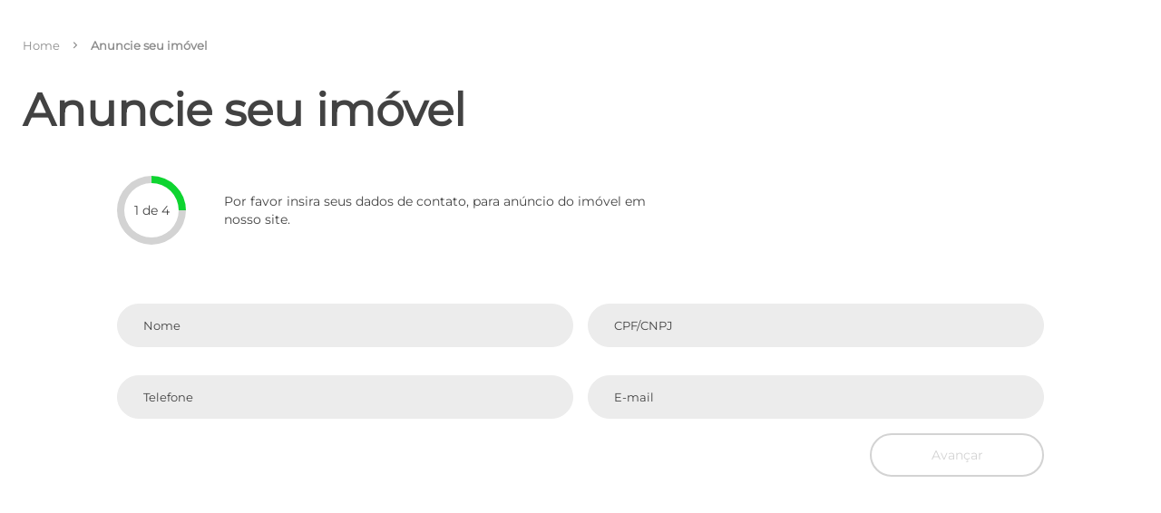

--- FILE ---
content_type: text/html; charset=utf-8
request_url: https://www.portobracuhy.com.br/anuncie-seu-imovel/
body_size: 42485
content:
<!DOCTYPE html><!-- Todos os direitos autorais sobre as marcas, obras ou criações de qualquer natureza disponibilizadas neste site,
pertencem à Imobzi Ltda ou a terceiros que autorizaram o uso de sua propriedade intelectual.

Sendo assim, é terminantemente vedada a distribuição, venda, revenda, republicação, uso comercial e/ou utilização de tais
materiais, no todo ou em parte (exceto a deste site), sem a prévia e expressa autorização da Imobzi Ltda.

A violação destes direitos é crime, e seu infrator está sujeito às penalidades legais previstas nas
Leis 9.610/98 e 9.279/96 e no art. 184 do Código Penal Brasileiro, bem como ao pagamento de indenização pelos prejuízos causados. --><html lang="pt-BR" data-beasties-container><head>
    <meta charset="utf-8">
    <title>Imóveis de luxo em Angra dos Reis</title>
    <base href="/">
    <meta name="viewport" content="width=device-width, initial-scale=1">
    <meta name="apple-mobile-web-app-capable" content="yes">
    <meta name="mobile-web-app-capable" content="yes">

    <link rel="preconnect" href="https://storage.googleapis.com">
    <link rel="preconnect" href="https://imobzi.storage.googleapis.com" crossorigin>
    <link rel="preconnect" href="https://lh3.googleusercontent.com">
    <link rel="preconnect" href="https://fonts.googleapis.com">
    <link rel="preconnect" href="https://fonts.gstatic.com" crossorigin>
    <link rel="dns-prefetch" href="https://fonts.gstatic.com">
    <link rel="dns-prefetch" href="https://fonts.googleapis.com">
    <link rel="dns-prefetch" href="https://storage.googleapis.com">
    <link rel="dns-prefetch" href="https://lh3.googleusercontent.com">
    <style>@font-face{font-family:'Material Symbols Outlined';font-style:normal;font-weight:400;font-display:block;src:url(https://fonts.gstatic.com/icon/font?kit=[base64]&skey=b8dc2088854b122f&v=v307) format('woff2');}.material-symbols-outlined{font-family:'Material Symbols Outlined';font-weight:normal;font-style:normal;font-size:24px;line-height:1;letter-spacing:normal;text-transform:none;display:inline-block;white-space:nowrap;word-wrap:normal;direction:ltr;-webkit-font-feature-settings:'liga';-webkit-font-smoothing:antialiased;}</style>
    <style>@font-face{font-family:'Material Symbols Rounded';font-style:normal;font-weight:400;font-display:block;src:url(https://fonts.gstatic.com/icon/font?kit=syl0-zNym6YjUruM-QrEh7-nyTnjDwKNJ_190FjpZIvDmUSVOK7BDB_Qb9vUSzq3wzLK-P0J-V_Zs-QtQth3-jOcbTCVpeRL2w5rwZu2rIelXxeROMcDe81u7DANSS1DH1pF9RrZdTsXQbxqU6V6WCmerUb1&skey=70ddea8fe54d532e&v=v309) format('woff2');}.material-symbols-rounded{font-family:'Material Symbols Rounded';font-weight:normal;font-style:normal;font-size:24px;line-height:1;letter-spacing:normal;text-transform:none;display:inline-block;white-space:nowrap;word-wrap:normal;direction:ltr;-webkit-font-feature-settings:'liga';-webkit-font-smoothing:antialiased;}</style>
    <style>@font-face{font-family:'Montserrat';font-style:normal;font-weight:400;font-display:swap;src:url(https://fonts.gstatic.com/s/montserrat/v31/JTUHjIg1_i6t8kCHKm4532VJOt5-QNFgpCtr6Hw0aXpsog.woff2) format('woff2');unicode-range:U+0460-052F, U+1C80-1C8A, U+20B4, U+2DE0-2DFF, U+A640-A69F, U+FE2E-FE2F;}@font-face{font-family:'Montserrat';font-style:normal;font-weight:400;font-display:swap;src:url(https://fonts.gstatic.com/s/montserrat/v31/JTUHjIg1_i6t8kCHKm4532VJOt5-QNFgpCtr6Hw9aXpsog.woff2) format('woff2');unicode-range:U+0301, U+0400-045F, U+0490-0491, U+04B0-04B1, U+2116;}@font-face{font-family:'Montserrat';font-style:normal;font-weight:400;font-display:swap;src:url(https://fonts.gstatic.com/s/montserrat/v31/JTUHjIg1_i6t8kCHKm4532VJOt5-QNFgpCtr6Hw2aXpsog.woff2) format('woff2');unicode-range:U+0102-0103, U+0110-0111, U+0128-0129, U+0168-0169, U+01A0-01A1, U+01AF-01B0, U+0300-0301, U+0303-0304, U+0308-0309, U+0323, U+0329, U+1EA0-1EF9, U+20AB;}@font-face{font-family:'Montserrat';font-style:normal;font-weight:400;font-display:swap;src:url(https://fonts.gstatic.com/s/montserrat/v31/JTUHjIg1_i6t8kCHKm4532VJOt5-QNFgpCtr6Hw3aXpsog.woff2) format('woff2');unicode-range:U+0100-02BA, U+02BD-02C5, U+02C7-02CC, U+02CE-02D7, U+02DD-02FF, U+0304, U+0308, U+0329, U+1D00-1DBF, U+1E00-1E9F, U+1EF2-1EFF, U+2020, U+20A0-20AB, U+20AD-20C0, U+2113, U+2C60-2C7F, U+A720-A7FF;}@font-face{font-family:'Montserrat';font-style:normal;font-weight:400;font-display:swap;src:url(https://fonts.gstatic.com/s/montserrat/v31/JTUHjIg1_i6t8kCHKm4532VJOt5-QNFgpCtr6Hw5aXo.woff2) format('woff2');unicode-range:U+0000-00FF, U+0131, U+0152-0153, U+02BB-02BC, U+02C6, U+02DA, U+02DC, U+0304, U+0308, U+0329, U+2000-206F, U+20AC, U+2122, U+2191, U+2193, U+2212, U+2215, U+FEFF, U+FFFD;}</style>
    <style>@font-face{font-family:'Great Vibes';font-style:normal;font-weight:400;font-display:swap;src:url(https://fonts.gstatic.com/s/greatvibes/v21/RWmMoKWR9v4ksMfaWd_JN9XIiaQ6DQ.woff2) format('woff2');unicode-range:U+0460-052F, U+1C80-1C8A, U+20B4, U+2DE0-2DFF, U+A640-A69F, U+FE2E-FE2F;}@font-face{font-family:'Great Vibes';font-style:normal;font-weight:400;font-display:swap;src:url(https://fonts.gstatic.com/s/greatvibes/v21/RWmMoKWR9v4ksMfaWd_JN9XBiaQ6DQ.woff2) format('woff2');unicode-range:U+0301, U+0400-045F, U+0490-0491, U+04B0-04B1, U+2116;}@font-face{font-family:'Great Vibes';font-style:normal;font-weight:400;font-display:swap;src:url(https://fonts.gstatic.com/s/greatvibes/v21/RWmMoKWR9v4ksMfaWd_JN9XJiaQ6DQ.woff2) format('woff2');unicode-range:U+1F00-1FFF;}@font-face{font-family:'Great Vibes';font-style:normal;font-weight:400;font-display:swap;src:url(https://fonts.gstatic.com/s/greatvibes/v21/RWmMoKWR9v4ksMfaWd_JN9XKiaQ6DQ.woff2) format('woff2');unicode-range:U+0102-0103, U+0110-0111, U+0128-0129, U+0168-0169, U+01A0-01A1, U+01AF-01B0, U+0300-0301, U+0303-0304, U+0308-0309, U+0323, U+0329, U+1EA0-1EF9, U+20AB;}@font-face{font-family:'Great Vibes';font-style:normal;font-weight:400;font-display:swap;src:url(https://fonts.gstatic.com/s/greatvibes/v21/RWmMoKWR9v4ksMfaWd_JN9XLiaQ6DQ.woff2) format('woff2');unicode-range:U+0100-02BA, U+02BD-02C5, U+02C7-02CC, U+02CE-02D7, U+02DD-02FF, U+0304, U+0308, U+0329, U+1D00-1DBF, U+1E00-1E9F, U+1EF2-1EFF, U+2020, U+20A0-20AB, U+20AD-20C0, U+2113, U+2C60-2C7F, U+A720-A7FF;}@font-face{font-family:'Great Vibes';font-style:normal;font-weight:400;font-display:swap;src:url(https://fonts.gstatic.com/s/greatvibes/v21/RWmMoKWR9v4ksMfaWd_JN9XFiaQ.woff2) format('woff2');unicode-range:U+0000-00FF, U+0131, U+0152-0153, U+02BB-02BC, U+02C6, U+02DA, U+02DC, U+0304, U+0308, U+0329, U+2000-206F, U+20AC, U+2122, U+2191, U+2193, U+2212, U+2215, U+FEFF, U+FFFD;}</style>


    <link rel="stylesheet" href="https://cdnjs.cloudflare.com/ajax/libs/font-awesome/6.7.2/css/all.min.css" integrity="sha512-Evv84Mr4kqVGRNSgIGL/F/aIDqQb7xQ2vcrdIwxfjThSH8CSR7PBEakCr51Ck+w+/U6swU2Im1vVX0SVk9ABhg==" crossorigin="anonymous" referrerpolicy="no-referrer" media="print" onload="this.onload=null;this.media='all';">
<style>:root{--primary-background: #2f5aa8;--secondary-background: #3dbbed;--buttom-background: #00f6ff;--footer-background: #424242;--header-background: #ffffff;--second_footer: #343434;--background-page: #ffffff;--title: #424242;--subtitle: #8d8d8d;--card: #ffffff;--inactive: #d3d3d3;--filter-background: #f8f8f8;--main_title_color: #ffffff;--mdc-elevated-card-container-shape: 10px;--mdc-outlined-card-container-shape: 10px;--phone-upper-boundary: 768px;--tablet-portrait-upper-boundary: 1024px;--tablet-landscape-upper-boundary: 1200px;--laptop-boundary: 1200px;--desktop-small-boundary: 1400px;--desktop-medium-boundary: 1920px;--desktop-upper-boundary: 2560px}*{-webkit-box-sizing:border-box;-moz-box-sizing:border-box;box-sizing:border-box}*:before,*:after{-webkit-box-sizing:border-box;-moz-box-sizing:border-box;box-sizing:border-box}.container{margin-left:auto;margin-right:auto;padding-left:1.7855rem;padding-right:1.7855rem}@-ms-viewport{width:device-width}@media (max-width: 767px){.container{max-width:736px}}@media (min-width: 768px) and (max-width: 1023px){.container{max-width:956px}}@media (min-width: 1024px) and (max-width: 1199px){.container{max-width:1156px}}@media (min-width: 1200px) and (max-width: 1399px){.container{max-width:1336px}}@media (min-width: 1399px){.container{max-width:1688px}}@media (min-width: 2560px){.container{max-width:1688px}}.col-sm-2,.col-md-2,.col-lg-2,.col-xs-3,.col-xs-9,.col-sm-10,.col-md-10,.col-lg-10,.col-xs-12,.col-sm-12,.col-md-12,.col-lg-12{position:relative;min-height:1px}.col-xs-3,.col-xs-9,.col-xs-12{float:left}.col-xs-12{width:100%}.col-xs-9{width:75%}.col-xs-3{width:25%}@media (min-width: 768px){.col-sm-2,.col-sm-10,.col-sm-12{float:left}.col-sm-12{width:100%}.col-sm-10{width:83.33333333%}.col-sm-2{width:16.66666667%}}@media (min-width: 992px){.col-md-2,.col-md-10,.col-md-12{float:left}.col-md-12{width:100%}.col-md-10{width:83.33333333%}.col-md-2{width:16.66666667%}}@media (min-width: 1400px){.col-lg-2,.col-lg-10,.col-lg-12{float:left}.col-lg-12{width:100%}.col-lg-10{width:83.33333333%}.col-lg-2{width:16.66666667%}}.container:before,.container:after{display:table;content:" "}.container:after{clear:both}@media (max-width: 767px){.gd-xs-1-5{grid-column-start:1;grid-column-end:6}}@media (min-width: 768px) and (max-width: 1023px){.gd-sm-1-5{grid-column-start:1;grid-column-end:6}}@media (max-width: 767px){.gd-xs-1-12{grid-column-start:1;grid-column-end:13}}@media (min-width: 768px) and (max-width: 1023px){.gd-sm-1-12{grid-column-start:1;grid-column-end:13}}@media (min-width: 1024px) and (max-width: 1199px){.gd-md-1-12{grid-column-start:1;grid-column-end:13}}@media (min-width: 1200px) and (max-width: 1399px){.gd-lg-1-12{grid-column-start:1;grid-column-end:13}}@media (min-width: 1399px){.gd-xl-1-12{grid-column-start:1;grid-column-end:13}}@media (min-width: 2560px){.gd-xl-1-12{grid-column-start:1;grid-column-end:13}}@media (min-width: 1024px) and (max-width: 1199px){.gd-md-2-6{grid-column-start:2;grid-column-end:7}}@media (min-width: 1200px) and (max-width: 1399px){.gd-lg-2-6{grid-column-start:2;grid-column-end:7}}@media (min-width: 1399px){.gd-xl-2-6{grid-column-start:2;grid-column-end:7}}@media (min-width: 2560px){.gd-xl-2-6{grid-column-start:2;grid-column-end:7}}@media (min-width: 1024px) and (max-width: 1199px){.gd-md-2-7{grid-column-start:2;grid-column-end:8}}@media (min-width: 1200px) and (max-width: 1399px){.gd-lg-2-7{grid-column-start:2;grid-column-end:8}}@media (min-width: 1399px){.gd-xl-2-7{grid-column-start:2;grid-column-end:8}}@media (min-width: 2560px){.gd-xl-2-7{grid-column-start:2;grid-column-end:8}}@media (min-width: 1024px) and (max-width: 1199px){.gd-md-7-11{grid-column-start:7;grid-column-end:12}}@media (min-width: 1200px) and (max-width: 1399px){.gd-lg-7-11{grid-column-start:7;grid-column-end:12}}@media (min-width: 1399px){.gd-xl-7-11{grid-column-start:7;grid-column-end:12}}@media (min-width: 2560px){.gd-xl-7-11{grid-column-start:7;grid-column-end:12}}@media (min-width: 1024px) and (max-width: 1199px){.gd-md-8-9{grid-column-start:8;grid-column-end:10}}@media (min-width: 1200px) and (max-width: 1399px){.gd-lg-8-9{grid-column-start:8;grid-column-end:10}}@media (min-width: 1399px){.gd-xl-8-9{grid-column-start:8;grid-column-end:10}}@media (min-width: 2560px){.gd-xl-8-9{grid-column-start:8;grid-column-end:10}}@media (max-width: 767px){.gd-xs-8-12{grid-column-start:8;grid-column-end:13}}@media (min-width: 768px) and (max-width: 1023px){.gd-sm-8-12{grid-column-start:8;grid-column-end:13}}@media (min-width: 1024px) and (max-width: 1199px){.gd-md-10-11{grid-column-start:10;grid-column-end:12}}@media (min-width: 1200px) and (max-width: 1399px){.gd-lg-10-11{grid-column-start:10;grid-column-end:12}}@media (min-width: 1399px){.gd-xl-10-11{grid-column-start:10;grid-column-end:12}}@media (min-width: 2560px){.gd-xl-10-11{grid-column-start:10;grid-column-end:12}}.grid-12{display:grid;grid-template-columns:repeat(12,1fr);grid-gap:16px}html{--mat-badge-text-font: Roboto, sans-serif;--mat-badge-line-height: 22px;--mat-badge-text-size: 12px;--mat-badge-text-weight: 600;--mat-badge-small-size-text-size: 9px;--mat-badge-small-size-line-height: 16px;--mat-badge-large-size-text-size: 24px;--mat-badge-large-size-line-height: 28px}html{--mat-bottom-sheet-container-text-font: Roboto, sans-serif;--mat-bottom-sheet-container-text-line-height: 20px;--mat-bottom-sheet-container-text-size: 14px;--mat-bottom-sheet-container-text-tracking: .0178571429em;--mat-bottom-sheet-container-text-weight: 400}html{--mat-button-toggle-label-text-font: Roboto, sans-serif;--mat-button-toggle-label-text-line-height: 24px;--mat-button-toggle-label-text-size: 16px;--mat-button-toggle-label-text-tracking: .03125em;--mat-button-toggle-label-text-weight: 400;--mat-button-toggle-legacy-label-text-font: Roboto, sans-serif;--mat-button-toggle-legacy-label-text-line-height: 24px;--mat-button-toggle-legacy-label-text-size: 16px;--mat-button-toggle-legacy-label-text-tracking: .03125em;--mat-button-toggle-legacy-label-text-weight: 400}html{--mat-datepicker-calendar-text-font: Roboto, sans-serif;--mat-datepicker-calendar-text-size: 13px;--mat-datepicker-calendar-body-label-text-size: 14px;--mat-datepicker-calendar-body-label-text-weight: 500;--mat-datepicker-calendar-period-button-text-size: 14px;--mat-datepicker-calendar-period-button-text-weight: 500;--mat-datepicker-calendar-header-text-size: 11px;--mat-datepicker-calendar-header-text-weight: 400}html{--mat-expansion-header-text-font: Roboto, sans-serif;--mat-expansion-header-text-size: 14px;--mat-expansion-header-text-weight: 500;--mat-expansion-header-text-line-height: inherit;--mat-expansion-header-text-tracking: inherit;--mat-expansion-container-text-font: Roboto, sans-serif;--mat-expansion-container-text-line-height: 20px;--mat-expansion-container-text-size: 14px;--mat-expansion-container-text-tracking: .0178571429em;--mat-expansion-container-text-weight: 400}html{--mat-stepper-container-text-font: Roboto, sans-serif;--mat-stepper-header-label-text-font: Roboto, sans-serif;--mat-stepper-header-label-text-size: 14px;--mat-stepper-header-label-text-weight: 400;--mat-stepper-header-error-state-label-text-size: 16px;--mat-stepper-header-selected-state-label-text-size: 16px;--mat-stepper-header-selected-state-label-text-weight: 400}html{--mat-toolbar-title-text-font: Roboto, sans-serif;--mat-toolbar-title-text-line-height: 32px;--mat-toolbar-title-text-size: 20px;--mat-toolbar-title-text-tracking: .0125em;--mat-toolbar-title-text-weight: 500}html{--mat-tree-node-text-font: Roboto, sans-serif;--mat-tree-node-text-size: 14px;--mat-tree-node-text-weight: 400}html{--mat-option-label-text-font: Roboto, sans-serif;--mat-option-label-text-line-height: 24px;--mat-option-label-text-size: 16px;--mat-option-label-text-tracking: .03125em;--mat-option-label-text-weight: 400}html{--mat-optgroup-label-text-font: Roboto, sans-serif;--mat-optgroup-label-text-line-height: 24px;--mat-optgroup-label-text-size: 16px;--mat-optgroup-label-text-tracking: .03125em;--mat-optgroup-label-text-weight: 400}html{--mat-card-title-text-font: Roboto, sans-serif;--mat-card-title-text-line-height: 32px;--mat-card-title-text-size: 20px;--mat-card-title-text-tracking: .0125em;--mat-card-title-text-weight: 500;--mat-card-subtitle-text-font: Roboto, sans-serif;--mat-card-subtitle-text-line-height: 22px;--mat-card-subtitle-text-size: 14px;--mat-card-subtitle-text-tracking: .0071428571em;--mat-card-subtitle-text-weight: 500}html{--mat-tooltip-supporting-text-font: Roboto, sans-serif;--mat-tooltip-supporting-text-size: 12px;--mat-tooltip-supporting-text-weight: 400;--mat-tooltip-supporting-text-tracking: .0333333333em}html{--mat-form-field-container-text-font: Roboto, sans-serif;--mat-form-field-container-text-line-height: 24px;--mat-form-field-container-text-size: 16px;--mat-form-field-container-text-tracking: .03125em;--mat-form-field-container-text-weight: 400;--mat-form-field-outlined-label-text-populated-size: 16px;--mat-form-field-subscript-text-font: Roboto, sans-serif;--mat-form-field-subscript-text-line-height: 20px;--mat-form-field-subscript-text-size: 12px;--mat-form-field-subscript-text-tracking: .0333333333em;--mat-form-field-subscript-text-weight: 400;--mat-form-field-filled-label-text-font: Roboto, sans-serif;--mat-form-field-filled-label-text-size: 16px;--mat-form-field-filled-label-text-tracking: .03125em;--mat-form-field-filled-label-text-weight: 400;--mat-form-field-outlined-label-text-font: Roboto, sans-serif;--mat-form-field-outlined-label-text-size: 16px;--mat-form-field-outlined-label-text-tracking: .03125em;--mat-form-field-outlined-label-text-weight: 400}html{--mat-select-trigger-text-font: Roboto, sans-serif;--mat-select-trigger-text-line-height: 24px;--mat-select-trigger-text-size: 16px;--mat-select-trigger-text-tracking: .03125em;--mat-select-trigger-text-weight: 400}html{--mat-dialog-subhead-font: Roboto, sans-serif;--mat-dialog-subhead-line-height: 32px;--mat-dialog-subhead-size: 20px;--mat-dialog-subhead-weight: 500;--mat-dialog-subhead-tracking: .0125em;--mat-dialog-supporting-text-font: Roboto, sans-serif;--mat-dialog-supporting-text-line-height: 24px;--mat-dialog-supporting-text-size: 16px;--mat-dialog-supporting-text-weight: 400;--mat-dialog-supporting-text-tracking: .03125em}html{--mat-slide-toggle-label-text-font: Roboto, sans-serif;--mat-slide-toggle-label-text-line-height: 20px;--mat-slide-toggle-label-text-size: 14px;--mat-slide-toggle-label-text-tracking: .0178571429em;--mat-slide-toggle-label-text-weight: 400}html{--mat-radio-label-text-font: Roboto, sans-serif;--mat-radio-label-text-line-height: 20px;--mat-radio-label-text-size: 14px;--mat-radio-label-text-tracking: .0178571429em;--mat-radio-label-text-weight: 400}html{--mat-slider-label-label-text-font: Roboto, sans-serif;--mat-slider-label-label-text-size: 14px;--mat-slider-label-label-text-line-height: 22px;--mat-slider-label-label-text-tracking: .0071428571em;--mat-slider-label-label-text-weight: 500}html{--mat-menu-item-label-text-font: Roboto, sans-serif;--mat-menu-item-label-text-size: 16px;--mat-menu-item-label-text-tracking: .03125em;--mat-menu-item-label-text-line-height: 24px;--mat-menu-item-label-text-weight: 400}html{--mat-list-list-item-label-text-font: Roboto, sans-serif;--mat-list-list-item-label-text-line-height: 24px;--mat-list-list-item-label-text-size: 16px;--mat-list-list-item-label-text-tracking: .03125em;--mat-list-list-item-label-text-weight: 400;--mat-list-list-item-supporting-text-font: Roboto, sans-serif;--mat-list-list-item-supporting-text-line-height: 20px;--mat-list-list-item-supporting-text-size: 14px;--mat-list-list-item-supporting-text-tracking: .0178571429em;--mat-list-list-item-supporting-text-weight: 400;--mat-list-list-item-trailing-supporting-text-font: Roboto, sans-serif;--mat-list-list-item-trailing-supporting-text-line-height: 20px;--mat-list-list-item-trailing-supporting-text-size: 12px;--mat-list-list-item-trailing-supporting-text-tracking: .0333333333em;--mat-list-list-item-trailing-supporting-text-weight: 400}html{--mat-paginator-container-text-font: Roboto, sans-serif;--mat-paginator-container-text-line-height: 20px;--mat-paginator-container-text-size: 12px;--mat-paginator-container-text-tracking: .0333333333em;--mat-paginator-container-text-weight: 400;--mat-paginator-select-trigger-text-size: 12px}html{--mat-checkbox-label-text-font: Roboto, sans-serif;--mat-checkbox-label-text-line-height: 20px;--mat-checkbox-label-text-size: 14px;--mat-checkbox-label-text-tracking: .0178571429em;--mat-checkbox-label-text-weight: 400}html{--mat-button-filled-label-text-font: Roboto, sans-serif;--mat-button-filled-label-text-size: 14px;--mat-button-filled-label-text-tracking: .0892857143em;--mat-button-filled-label-text-transform: none;--mat-button-filled-label-text-weight: 500;--mat-button-outlined-label-text-font: Roboto, sans-serif;--mat-button-outlined-label-text-size: 14px;--mat-button-outlined-label-text-tracking: .0892857143em;--mat-button-outlined-label-text-transform: none;--mat-button-outlined-label-text-weight: 500;--mat-button-protected-label-text-font: Roboto, sans-serif;--mat-button-protected-label-text-size: 14px;--mat-button-protected-label-text-tracking: .0892857143em;--mat-button-protected-label-text-transform: none;--mat-button-protected-label-text-weight: 500;--mat-button-text-label-text-font: Roboto, sans-serif;--mat-button-text-label-text-size: 14px;--mat-button-text-label-text-tracking: .0892857143em;--mat-button-text-label-text-transform: none;--mat-button-text-label-text-weight: 500;--mat-button-tonal-label-text-font: Roboto, sans-serif;--mat-button-tonal-label-text-size: 14px;--mat-button-tonal-label-text-tracking: .0892857143em;--mat-button-tonal-label-text-transform: none;--mat-button-tonal-label-text-weight: 500}html{--mat-fab-extended-label-text-font: Roboto, sans-serif;--mat-fab-extended-label-text-size: 14px;--mat-fab-extended-label-text-tracking: .0892857143em;--mat-fab-extended-label-text-weight: 500}html{--mat-snack-bar-supporting-text-font: Roboto, sans-serif;--mat-snack-bar-supporting-text-line-height: 20px;--mat-snack-bar-supporting-text-size: 14px;--mat-snack-bar-supporting-text-weight: 400}html{--mat-table-header-headline-font: Roboto, sans-serif;--mat-table-header-headline-line-height: 22px;--mat-table-header-headline-size: 14px;--mat-table-header-headline-weight: 500;--mat-table-header-headline-tracking: .0071428571em;--mat-table-row-item-label-text-font: Roboto, sans-serif;--mat-table-row-item-label-text-line-height: 20px;--mat-table-row-item-label-text-size: 14px;--mat-table-row-item-label-text-weight: 400;--mat-table-row-item-label-text-tracking: .0178571429em;--mat-table-footer-supporting-text-font: Roboto, sans-serif;--mat-table-footer-supporting-text-line-height: 20px;--mat-table-footer-supporting-text-size: 14px;--mat-table-footer-supporting-text-weight: 400;--mat-table-footer-supporting-text-tracking: .0178571429em}html{--mat-sys-on-surface: initial}html{--mat-app-background-color: #fafafa;--mat-app-text-color: rgba(0, 0, 0, .87);--mat-app-elevation-shadow-level-0: 0px 0px 0px 0px rgba(0, 0, 0, .2), 0px 0px 0px 0px rgba(0, 0, 0, .14), 0px 0px 0px 0px rgba(0, 0, 0, .12);--mat-app-elevation-shadow-level-1: 0px 2px 1px -1px rgba(0, 0, 0, .2), 0px 1px 1px 0px rgba(0, 0, 0, .14), 0px 1px 3px 0px rgba(0, 0, 0, .12);--mat-app-elevation-shadow-level-2: 0px 3px 1px -2px rgba(0, 0, 0, .2), 0px 2px 2px 0px rgba(0, 0, 0, .14), 0px 1px 5px 0px rgba(0, 0, 0, .12);--mat-app-elevation-shadow-level-3: 0px 3px 3px -2px rgba(0, 0, 0, .2), 0px 3px 4px 0px rgba(0, 0, 0, .14), 0px 1px 8px 0px rgba(0, 0, 0, .12);--mat-app-elevation-shadow-level-4: 0px 2px 4px -1px rgba(0, 0, 0, .2), 0px 4px 5px 0px rgba(0, 0, 0, .14), 0px 1px 10px 0px rgba(0, 0, 0, .12);--mat-app-elevation-shadow-level-5: 0px 3px 5px -1px rgba(0, 0, 0, .2), 0px 5px 8px 0px rgba(0, 0, 0, .14), 0px 1px 14px 0px rgba(0, 0, 0, .12);--mat-app-elevation-shadow-level-6: 0px 3px 5px -1px rgba(0, 0, 0, .2), 0px 6px 10px 0px rgba(0, 0, 0, .14), 0px 1px 18px 0px rgba(0, 0, 0, .12);--mat-app-elevation-shadow-level-7: 0px 4px 5px -2px rgba(0, 0, 0, .2), 0px 7px 10px 1px rgba(0, 0, 0, .14), 0px 2px 16px 1px rgba(0, 0, 0, .12);--mat-app-elevation-shadow-level-8: 0px 5px 5px -3px rgba(0, 0, 0, .2), 0px 8px 10px 1px rgba(0, 0, 0, .14), 0px 3px 14px 2px rgba(0, 0, 0, .12);--mat-app-elevation-shadow-level-9: 0px 5px 6px -3px rgba(0, 0, 0, .2), 0px 9px 12px 1px rgba(0, 0, 0, .14), 0px 3px 16px 2px rgba(0, 0, 0, .12);--mat-app-elevation-shadow-level-10: 0px 6px 6px -3px rgba(0, 0, 0, .2), 0px 10px 14px 1px rgba(0, 0, 0, .14), 0px 4px 18px 3px rgba(0, 0, 0, .12);--mat-app-elevation-shadow-level-11: 0px 6px 7px -4px rgba(0, 0, 0, .2), 0px 11px 15px 1px rgba(0, 0, 0, .14), 0px 4px 20px 3px rgba(0, 0, 0, .12);--mat-app-elevation-shadow-level-12: 0px 7px 8px -4px rgba(0, 0, 0, .2), 0px 12px 17px 2px rgba(0, 0, 0, .14), 0px 5px 22px 4px rgba(0, 0, 0, .12);--mat-app-elevation-shadow-level-13: 0px 7px 8px -4px rgba(0, 0, 0, .2), 0px 13px 19px 2px rgba(0, 0, 0, .14), 0px 5px 24px 4px rgba(0, 0, 0, .12);--mat-app-elevation-shadow-level-14: 0px 7px 9px -4px rgba(0, 0, 0, .2), 0px 14px 21px 2px rgba(0, 0, 0, .14), 0px 5px 26px 4px rgba(0, 0, 0, .12);--mat-app-elevation-shadow-level-15: 0px 8px 9px -5px rgba(0, 0, 0, .2), 0px 15px 22px 2px rgba(0, 0, 0, .14), 0px 6px 28px 5px rgba(0, 0, 0, .12);--mat-app-elevation-shadow-level-16: 0px 8px 10px -5px rgba(0, 0, 0, .2), 0px 16px 24px 2px rgba(0, 0, 0, .14), 0px 6px 30px 5px rgba(0, 0, 0, .12);--mat-app-elevation-shadow-level-17: 0px 8px 11px -5px rgba(0, 0, 0, .2), 0px 17px 26px 2px rgba(0, 0, 0, .14), 0px 6px 32px 5px rgba(0, 0, 0, .12);--mat-app-elevation-shadow-level-18: 0px 9px 11px -5px rgba(0, 0, 0, .2), 0px 18px 28px 2px rgba(0, 0, 0, .14), 0px 7px 34px 6px rgba(0, 0, 0, .12);--mat-app-elevation-shadow-level-19: 0px 9px 12px -6px rgba(0, 0, 0, .2), 0px 19px 29px 2px rgba(0, 0, 0, .14), 0px 7px 36px 6px rgba(0, 0, 0, .12);--mat-app-elevation-shadow-level-20: 0px 10px 13px -6px rgba(0, 0, 0, .2), 0px 20px 31px 3px rgba(0, 0, 0, .14), 0px 8px 38px 7px rgba(0, 0, 0, .12);--mat-app-elevation-shadow-level-21: 0px 10px 13px -6px rgba(0, 0, 0, .2), 0px 21px 33px 3px rgba(0, 0, 0, .14), 0px 8px 40px 7px rgba(0, 0, 0, .12);--mat-app-elevation-shadow-level-22: 0px 10px 14px -6px rgba(0, 0, 0, .2), 0px 22px 35px 3px rgba(0, 0, 0, .14), 0px 8px 42px 7px rgba(0, 0, 0, .12);--mat-app-elevation-shadow-level-23: 0px 11px 14px -7px rgba(0, 0, 0, .2), 0px 23px 36px 3px rgba(0, 0, 0, .14), 0px 9px 44px 8px rgba(0, 0, 0, .12);--mat-app-elevation-shadow-level-24: 0px 11px 15px -7px rgba(0, 0, 0, .2), 0px 24px 38px 3px rgba(0, 0, 0, .14), 0px 9px 46px 8px rgba(0, 0, 0, .12)}html{--mat-ripple-color: color-mix(in srgb, rgba(0, 0, 0, .87) 12%, transparent)}html{--mat-option-selected-state-label-text-color: #0d47a1;--mat-option-label-text-color: rgba(0, 0, 0, .87);--mat-option-hover-state-layer-color: color-mix(in srgb, rgba(0, 0, 0, .87) 4%, transparent);--mat-option-focus-state-layer-color: color-mix(in srgb, rgba(0, 0, 0, .87) 12%, transparent);--mat-option-selected-state-layer-color: color-mix(in srgb, rgba(0, 0, 0, .87) 12%, transparent)}html{--mat-optgroup-label-text-color: rgba(0, 0, 0, .87)}html{--mat-pseudo-checkbox-full-selected-icon-color: #0d47a1;--mat-pseudo-checkbox-full-selected-checkmark-color: #fafafa;--mat-pseudo-checkbox-full-unselected-icon-color: rgba(0, 0, 0, .54);--mat-pseudo-checkbox-full-disabled-selected-checkmark-color: #fafafa;--mat-pseudo-checkbox-full-disabled-unselected-icon-color: color-mix(in srgb, rgba(0, 0, 0, .87) 38%, transparent);--mat-pseudo-checkbox-full-disabled-selected-icon-color: color-mix(in srgb, rgba(0, 0, 0, .87) 38%, transparent);--mat-pseudo-checkbox-minimal-selected-checkmark-color: #0d47a1;--mat-pseudo-checkbox-minimal-disabled-selected-checkmark-color: color-mix(in srgb, rgba(0, 0, 0, .87) 38%, transparent)}html{--mat-card-elevated-container-shape: 4px;--mat-card-outlined-container-shape: 4px;--mat-card-filled-container-shape: 4px;--mat-card-outlined-outline-width: 1px}html{--mat-card-elevated-container-color: white;--mat-card-elevated-container-elevation: 0px 2px 1px -1px rgba(0, 0, 0, .2), 0px 1px 1px 0px rgba(0, 0, 0, .14), 0px 1px 3px 0px rgba(0, 0, 0, .12);--mat-card-outlined-container-color: white;--mat-card-outlined-container-elevation: 0px 0px 0px 0px rgba(0, 0, 0, .2), 0px 0px 0px 0px rgba(0, 0, 0, .14), 0px 0px 0px 0px rgba(0, 0, 0, .12);--mat-card-outlined-outline-color: rgba(0, 0, 0, .12);--mat-card-subtitle-text-color: rgba(0, 0, 0, .54);--mat-card-filled-container-color: white;--mat-card-filled-container-elevation: 0px 0px 0px 0px rgba(0, 0, 0, .2), 0px 0px 0px 0px rgba(0, 0, 0, .14), 0px 0px 0px 0px rgba(0, 0, 0, .12)}html{--mat-progress-bar-active-indicator-height: 4px;--mat-progress-bar-track-height: 4px;--mat-progress-bar-track-shape: 0}html{--mat-tooltip-container-shape: 4px;--mat-tooltip-supporting-text-line-height: 16px}html{--mat-tooltip-container-color: #424242;--mat-tooltip-supporting-text-color: white}html{--mat-form-field-filled-active-indicator-height: 1px;--mat-form-field-filled-focus-active-indicator-height: 2px;--mat-form-field-filled-container-shape: 4px;--mat-form-field-outlined-outline-width: 1px;--mat-form-field-outlined-focus-outline-width: 2px;--mat-form-field-outlined-container-shape: 4px}html{--mat-form-field-focus-select-arrow-color: color-mix(in srgb, #0d47a1 87%, transparent);--mat-form-field-filled-caret-color: #0d47a1;--mat-form-field-filled-focus-active-indicator-color: #0d47a1;--mat-form-field-filled-focus-label-text-color: color-mix(in srgb, #0d47a1 87%, transparent);--mat-form-field-outlined-caret-color: #0d47a1;--mat-form-field-outlined-focus-outline-color: #0d47a1;--mat-form-field-outlined-focus-label-text-color: color-mix(in srgb, #0d47a1 87%, transparent);--mat-form-field-disabled-input-text-placeholder-color: color-mix(in srgb, rgba(0, 0, 0, .87) 38%, transparent);--mat-form-field-state-layer-color: rgba(0, 0, 0, .87);--mat-form-field-error-text-color: #f44336;--mat-form-field-select-option-text-color: inherit;--mat-form-field-select-disabled-option-text-color: GrayText;--mat-form-field-leading-icon-color: unset;--mat-form-field-disabled-leading-icon-color: unset;--mat-form-field-trailing-icon-color: unset;--mat-form-field-disabled-trailing-icon-color: unset;--mat-form-field-error-focus-trailing-icon-color: unset;--mat-form-field-error-hover-trailing-icon-color: unset;--mat-form-field-error-trailing-icon-color: unset;--mat-form-field-enabled-select-arrow-color: rgba(0, 0, 0, .54);--mat-form-field-disabled-select-arrow-color: color-mix(in srgb, rgba(0, 0, 0, .87) 38%, transparent);--mat-form-field-hover-state-layer-opacity: .04;--mat-form-field-focus-state-layer-opacity: .12;--mat-form-field-filled-container-color: #f6f6f6;--mat-form-field-filled-disabled-container-color: color-mix(in srgb, rgba(0, 0, 0, .87) 4%, transparent);--mat-form-field-filled-label-text-color: rgba(0, 0, 0, .54);--mat-form-field-filled-hover-label-text-color: rgba(0, 0, 0, .54);--mat-form-field-filled-disabled-label-text-color: color-mix(in srgb, rgba(0, 0, 0, .87) 38%, transparent);--mat-form-field-filled-input-text-color: rgba(0, 0, 0, .87);--mat-form-field-filled-disabled-input-text-color: color-mix(in srgb, rgba(0, 0, 0, .87) 38%, transparent);--mat-form-field-filled-input-text-placeholder-color: rgba(0, 0, 0, .54);--mat-form-field-filled-error-hover-label-text-color: #f44336;--mat-form-field-filled-error-focus-label-text-color: #f44336;--mat-form-field-filled-error-label-text-color: #f44336;--mat-form-field-filled-error-caret-color: #f44336;--mat-form-field-filled-active-indicator-color: rgba(0, 0, 0, .54);--mat-form-field-filled-disabled-active-indicator-color: color-mix(in srgb, rgba(0, 0, 0, .87) 12%, transparent);--mat-form-field-filled-hover-active-indicator-color: rgba(0, 0, 0, .87);--mat-form-field-filled-error-active-indicator-color: #f44336;--mat-form-field-filled-error-focus-active-indicator-color: #f44336;--mat-form-field-filled-error-hover-active-indicator-color: #f44336;--mat-form-field-outlined-label-text-color: rgba(0, 0, 0, .54);--mat-form-field-outlined-hover-label-text-color: rgba(0, 0, 0, .87);--mat-form-field-outlined-disabled-label-text-color: color-mix(in srgb, rgba(0, 0, 0, .87) 38%, transparent);--mat-form-field-outlined-input-text-color: rgba(0, 0, 0, .87);--mat-form-field-outlined-disabled-input-text-color: color-mix(in srgb, rgba(0, 0, 0, .87) 38%, transparent);--mat-form-field-outlined-input-text-placeholder-color: rgba(0, 0, 0, .54);--mat-form-field-outlined-error-caret-color: #f44336;--mat-form-field-outlined-error-focus-label-text-color: #f44336;--mat-form-field-outlined-error-label-text-color: #f44336;--mat-form-field-outlined-error-hover-label-text-color: #f44336;--mat-form-field-outlined-outline-color: rgba(0, 0, 0, .38);--mat-form-field-outlined-disabled-outline-color: color-mix(in srgb, rgba(0, 0, 0, .87) 12%, transparent);--mat-form-field-outlined-hover-outline-color: rgba(0, 0, 0, .87);--mat-form-field-outlined-error-focus-outline-color: #f44336;--mat-form-field-outlined-error-hover-outline-color: #f44336;--mat-form-field-outlined-error-outline-color: #f44336}html{--mat-form-field-container-height: 56px;--mat-form-field-filled-label-display: block;--mat-form-field-container-vertical-padding: 16px;--mat-form-field-filled-with-label-container-padding-top: 24px;--mat-form-field-filled-with-label-container-padding-bottom: 8px}html{--mat-select-container-elevation-shadow: 0px 5px 5px -3px rgba(0, 0, 0, .2), 0px 8px 10px 1px rgba(0, 0, 0, .14), 0px 3px 14px 2px rgba(0, 0, 0, .12)}html{--mat-select-panel-background-color: white;--mat-select-enabled-trigger-text-color: rgba(0, 0, 0, .87);--mat-select-disabled-trigger-text-color: color-mix(in srgb, rgba(0, 0, 0, .87) 38%, transparent);--mat-select-placeholder-text-color: rgba(0, 0, 0, .54);--mat-select-enabled-arrow-color: rgba(0, 0, 0, .54);--mat-select-disabled-arrow-color: color-mix(in srgb, rgba(0, 0, 0, .87) 38%, transparent);--mat-select-focused-arrow-color: #0d47a1;--mat-select-invalid-arrow-color: #f44336}html{--mat-select-arrow-transform: translateY(-8px)}html{--mat-autocomplete-container-shape: 4px;--mat-autocomplete-container-elevation-shadow: 0px 5px 5px -3px rgba(0, 0, 0, .2), 0px 8px 10px 1px rgba(0, 0, 0, .14), 0px 3px 14px 2px rgba(0, 0, 0, .12)}html{--mat-autocomplete-background-color: white}html{--mat-dialog-container-shape: 4px;--mat-dialog-container-elevation-shadow: 0px 11px 15px -7px rgba(0, 0, 0, .2), 0px 24px 38px 3px rgba(0, 0, 0, .14), 0px 9px 46px 8px rgba(0, 0, 0, .12);--mat-dialog-container-max-width: 80vw;--mat-dialog-container-small-max-width: 80vw;--mat-dialog-container-min-width: 0;--mat-dialog-actions-alignment: start;--mat-dialog-actions-padding: 8px;--mat-dialog-content-padding: 20px 24px;--mat-dialog-with-actions-content-padding: 20px 24px;--mat-dialog-headline-padding: 0 24px 9px}html{--mat-dialog-container-color: white;--mat-dialog-subhead-color: rgba(0, 0, 0, .87);--mat-dialog-supporting-text-color: rgba(0, 0, 0, .54)}html{--mat-slide-toggle-disabled-handle-opacity: .38;--mat-slide-toggle-disabled-selected-handle-opacity: .38;--mat-slide-toggle-disabled-selected-icon-opacity: .38;--mat-slide-toggle-disabled-track-opacity: .12;--mat-slide-toggle-disabled-unselected-handle-opacity: .38;--mat-slide-toggle-disabled-unselected-icon-opacity: .38;--mat-slide-toggle-disabled-unselected-track-outline-color: transparent;--mat-slide-toggle-disabled-unselected-track-outline-width: 1px;--mat-slide-toggle-handle-height: 20px;--mat-slide-toggle-handle-shape: 10px;--mat-slide-toggle-handle-width: 20px;--mat-slide-toggle-hidden-track-opacity: 1;--mat-slide-toggle-hidden-track-transition: transform 75ms 0ms cubic-bezier(.4, 0, .6, 1);--mat-slide-toggle-pressed-handle-size: 20px;--mat-slide-toggle-selected-focus-state-layer-opacity: .12;--mat-slide-toggle-selected-handle-horizontal-margin: 0;--mat-slide-toggle-selected-handle-size: 20px;--mat-slide-toggle-selected-hover-state-layer-opacity: .04;--mat-slide-toggle-selected-icon-size: 18px;--mat-slide-toggle-selected-pressed-handle-horizontal-margin: 0;--mat-slide-toggle-selected-pressed-state-layer-opacity: .12;--mat-slide-toggle-selected-track-outline-color: transparent;--mat-slide-toggle-selected-track-outline-width: 1px;--mat-slide-toggle-selected-with-icon-handle-horizontal-margin: 0;--mat-slide-toggle-track-height: 14px;--mat-slide-toggle-track-outline-color: transparent;--mat-slide-toggle-track-outline-width: 1px;--mat-slide-toggle-track-shape: 7px;--mat-slide-toggle-track-width: 36px;--mat-slide-toggle-unselected-focus-state-layer-opacity: .12;--mat-slide-toggle-unselected-handle-horizontal-margin: 0;--mat-slide-toggle-unselected-handle-size: 20px;--mat-slide-toggle-unselected-hover-state-layer-opacity: .12;--mat-slide-toggle-unselected-icon-size: 18px;--mat-slide-toggle-unselected-pressed-handle-horizontal-margin: 0;--mat-slide-toggle-unselected-pressed-state-layer-opacity: .1;--mat-slide-toggle-unselected-with-icon-handle-horizontal-margin: 0;--mat-slide-toggle-visible-track-opacity: 1;--mat-slide-toggle-visible-track-transition: transform 75ms 0ms cubic-bezier(0, 0, .2, 1);--mat-slide-toggle-with-icon-handle-size: 20px;--mat-slide-toggle-touch-target-size: 48px}html{--mat-slide-toggle-selected-icon-color: white;--mat-slide-toggle-disabled-selected-icon-color: white;--mat-slide-toggle-selected-focus-state-layer-color: #0d47a1;--mat-slide-toggle-selected-handle-color: #0d47a1;--mat-slide-toggle-selected-hover-state-layer-color: #0d47a1;--mat-slide-toggle-selected-pressed-state-layer-color: #0d47a1;--mat-slide-toggle-selected-focus-handle-color: #0d47a1;--mat-slide-toggle-selected-hover-handle-color: #0d47a1;--mat-slide-toggle-selected-pressed-handle-color: #0d47a1;--mat-slide-toggle-selected-focus-track-color: #64b5f6;--mat-slide-toggle-selected-hover-track-color: #64b5f6;--mat-slide-toggle-selected-pressed-track-color: #64b5f6;--mat-slide-toggle-selected-track-color: #64b5f6;--mat-slide-toggle-disabled-label-text-color: color-mix(in srgb, rgba(0, 0, 0, .87) 38%, transparent);--mat-slide-toggle-disabled-handle-elevation-shadow: 0px 0px 0px 0px rgba(0, 0, 0, .2), 0px 0px 0px 0px rgba(0, 0, 0, .14), 0px 0px 0px 0px rgba(0, 0, 0, .12);--mat-slide-toggle-disabled-selected-handle-color: rgba(0, 0, 0, .87);--mat-slide-toggle-disabled-selected-track-color: rgba(0, 0, 0, .87);--mat-slide-toggle-disabled-unselected-handle-color: rgba(0, 0, 0, .87);--mat-slide-toggle-disabled-unselected-icon-color: #f6f6f6;--mat-slide-toggle-disabled-unselected-track-color: rgba(0, 0, 0, .87);--mat-slide-toggle-handle-elevation-shadow: 0px 2px 1px -1px rgba(0, 0, 0, .2), 0px 1px 1px 0px rgba(0, 0, 0, .14), 0px 1px 3px 0px rgba(0, 0, 0, .12);--mat-slide-toggle-handle-surface-color: white;--mat-slide-toggle-label-text-color: rgba(0, 0, 0, .87);--mat-slide-toggle-unselected-hover-handle-color: #424242;--mat-slide-toggle-unselected-focus-handle-color: #424242;--mat-slide-toggle-unselected-focus-state-layer-color: rgba(0, 0, 0, .87);--mat-slide-toggle-unselected-focus-track-color: rgba(0, 0, 0, .12);--mat-slide-toggle-unselected-icon-color: #f6f6f6;--mat-slide-toggle-unselected-handle-color: rgba(0, 0, 0, .54);--mat-slide-toggle-unselected-hover-state-layer-color: rgba(0, 0, 0, .87);--mat-slide-toggle-unselected-hover-track-color: rgba(0, 0, 0, .12);--mat-slide-toggle-unselected-pressed-handle-color: #424242;--mat-slide-toggle-unselected-pressed-track-color: rgba(0, 0, 0, .12);--mat-slide-toggle-unselected-pressed-state-layer-color: rgba(0, 0, 0, .87);--mat-slide-toggle-unselected-track-color: rgba(0, 0, 0, .12)}html{--mat-slide-toggle-state-layer-size: 40px;--mat-slide-toggle-touch-target-display: block}html{--mat-radio-disabled-selected-icon-opacity: .38;--mat-radio-disabled-unselected-icon-opacity: .38;--mat-radio-state-layer-size: 40px;--mat-radio-touch-target-size: 48px}html{--mat-radio-state-layer-size: 40px;--mat-radio-touch-target-display: block}html{--mat-slider-active-track-height: 6px;--mat-slider-active-track-shape: 9999px;--mat-slider-handle-elevation: 0px 2px 1px -1px rgba(0, 0, 0, .2), 0px 1px 1px 0px rgba(0, 0, 0, .14), 0px 1px 3px 0px rgba(0, 0, 0, .12);--mat-slider-handle-height: 20px;--mat-slider-handle-shape: 50%;--mat-slider-handle-width: 20px;--mat-slider-inactive-track-height: 4px;--mat-slider-inactive-track-shape: 9999px;--mat-slider-value-indicator-border-radius: 4px;--mat-slider-value-indicator-caret-display: block;--mat-slider-value-indicator-container-transform: translateX(-50%);--mat-slider-value-indicator-height: 32px;--mat-slider-value-indicator-padding: 0 12px;--mat-slider-value-indicator-text-transform: none;--mat-slider-value-indicator-width: auto;--mat-slider-with-overlap-handle-outline-width: 1px;--mat-slider-with-tick-marks-active-container-opacity: .6;--mat-slider-with-tick-marks-container-shape: 50%;--mat-slider-with-tick-marks-container-size: 2px;--mat-slider-with-tick-marks-inactive-container-opacity: .6;--mat-slider-value-indicator-transform-origin: bottom}html{--mat-slider-active-track-color: #0d47a1;--mat-slider-focus-handle-color: #0d47a1;--mat-slider-handle-color: #0d47a1;--mat-slider-hover-handle-color: #0d47a1;--mat-slider-focus-state-layer-color: color-mix(in srgb, #0d47a1 12%, transparent);--mat-slider-hover-state-layer-color: color-mix(in srgb, #0d47a1 4%, transparent);--mat-slider-inactive-track-color: #0d47a1;--mat-slider-ripple-color: #0d47a1;--mat-slider-with-tick-marks-active-container-color: white;--mat-slider-with-tick-marks-inactive-container-color: #0d47a1;--mat-slider-disabled-active-track-color: rgba(0, 0, 0, .87);--mat-slider-disabled-handle-color: rgba(0, 0, 0, .87);--mat-slider-disabled-inactive-track-color: rgba(0, 0, 0, .87);--mat-slider-label-container-color: #424242;--mat-slider-label-label-text-color: white;--mat-slider-value-indicator-opacity: 1;--mat-slider-with-overlap-handle-outline-color: rgba(0, 0, 0, .87);--mat-slider-with-tick-marks-disabled-container-color: rgba(0, 0, 0, .87)}html{--mat-menu-container-shape: 4px;--mat-menu-divider-bottom-spacing: 0;--mat-menu-divider-top-spacing: 0;--mat-menu-item-spacing: 16px;--mat-menu-item-icon-size: 24px;--mat-menu-item-leading-spacing: 16px;--mat-menu-item-trailing-spacing: 16px;--mat-menu-item-with-icon-leading-spacing: 16px;--mat-menu-item-with-icon-trailing-spacing: 16px;--mat-menu-container-elevation-shadow: 0px 5px 5px -3px rgba(0, 0, 0, .2), 0px 8px 10px 1px rgba(0, 0, 0, .14), 0px 3px 14px 2px rgba(0, 0, 0, .12)}html{--mat-menu-item-label-text-color: rgba(0, 0, 0, .87);--mat-menu-item-icon-color: rgba(0, 0, 0, .87);--mat-menu-item-hover-state-layer-color: color-mix(in srgb, rgba(0, 0, 0, .87) 4%, transparent);--mat-menu-item-focus-state-layer-color: color-mix(in srgb, rgba(0, 0, 0, .87) 12%, transparent);--mat-menu-container-color: white;--mat-menu-divider-color: rgba(0, 0, 0, .12)}html{--mat-list-active-indicator-color: transparent;--mat-list-active-indicator-shape: 4px;--mat-list-list-item-container-shape: 0;--mat-list-list-item-leading-avatar-shape: 50%;--mat-list-list-item-container-color: transparent;--mat-list-list-item-selected-container-color: transparent;--mat-list-list-item-leading-avatar-color: transparent;--mat-list-list-item-leading-icon-size: 24px;--mat-list-list-item-leading-avatar-size: 40px;--mat-list-list-item-trailing-icon-size: 24px;--mat-list-list-item-disabled-state-layer-color: transparent;--mat-list-list-item-disabled-state-layer-opacity: 0;--mat-list-list-item-disabled-label-text-opacity: .38;--mat-list-list-item-disabled-leading-icon-opacity: .38;--mat-list-list-item-disabled-trailing-icon-opacity: .38}html{--mat-list-list-item-label-text-color: rgba(0, 0, 0, .87);--mat-list-list-item-supporting-text-color: rgba(0, 0, 0, .54);--mat-list-list-item-leading-icon-color: rgba(0, 0, 0, .54);--mat-list-list-item-trailing-supporting-text-color: rgba(0, 0, 0, .54);--mat-list-list-item-trailing-icon-color: rgba(0, 0, 0, .54);--mat-list-list-item-selected-trailing-icon-color: rgba(0, 0, 0, .54);--mat-list-list-item-disabled-label-text-color: rgba(0, 0, 0, .87);--mat-list-list-item-disabled-leading-icon-color: rgba(0, 0, 0, .87);--mat-list-list-item-disabled-trailing-icon-color: rgba(0, 0, 0, .87);--mat-list-list-item-hover-label-text-color: rgba(0, 0, 0, .87);--mat-list-list-item-hover-leading-icon-color: rgba(0, 0, 0, .54);--mat-list-list-item-hover-state-layer-color: rgba(0, 0, 0, .87);--mat-list-list-item-hover-state-layer-opacity: .04;--mat-list-list-item-hover-trailing-icon-color: rgba(0, 0, 0, .54);--mat-list-list-item-focus-label-text-color: rgba(0, 0, 0, .87);--mat-list-list-item-focus-state-layer-color: rgba(0, 0, 0, .87);--mat-list-list-item-focus-state-layer-opacity: .12}html{--mat-list-list-item-leading-icon-start-space: 16px;--mat-list-list-item-leading-icon-end-space: 32px;--mat-list-list-item-one-line-container-height: 48px;--mat-list-list-item-two-line-container-height: 64px;--mat-list-list-item-three-line-container-height: 88px}html{--mat-paginator-page-size-select-width: 84px;--mat-paginator-page-size-select-touch-target-height: 48px}html{--mat-paginator-container-text-color: rgba(0, 0, 0, .87);--mat-paginator-container-background-color: white;--mat-paginator-enabled-icon-color: rgba(0, 0, 0, .54);--mat-paginator-disabled-icon-color: color-mix(in srgb, rgba(0, 0, 0, .87) 38%, transparent)}html{--mat-paginator-container-size: 56px;--mat-paginator-form-field-container-height: 40px;--mat-paginator-form-field-container-vertical-padding: 8px;--mat-paginator-touch-target-display: block}html{--mat-tab-container-height: 48px;--mat-tab-divider-color: transparent;--mat-tab-divider-height: 0;--mat-tab-active-indicator-height: 2px;--mat-tab-active-indicator-shape: 0}html{--mat-checkbox-disabled-selected-checkmark-color: white;--mat-checkbox-selected-focus-state-layer-opacity: .12;--mat-checkbox-selected-hover-state-layer-opacity: .04;--mat-checkbox-selected-pressed-state-layer-opacity: .12;--mat-checkbox-unselected-focus-state-layer-opacity: .12;--mat-checkbox-unselected-hover-state-layer-opacity: .04;--mat-checkbox-unselected-pressed-state-layer-opacity: .12;--mat-checkbox-touch-target-size: 48px}html{--mat-checkbox-disabled-label-color: color-mix(in srgb, rgba(0, 0, 0, .87) 38%, transparent);--mat-checkbox-label-text-color: rgba(0, 0, 0, .87);--mat-checkbox-disabled-selected-icon-color: color-mix(in srgb, rgba(0, 0, 0, .87) 38%, transparent);--mat-checkbox-disabled-unselected-icon-color: color-mix(in srgb, rgba(0, 0, 0, .87) 38%, transparent);--mat-checkbox-selected-checkmark-color: white;--mat-checkbox-selected-focus-icon-color: #0d47a1;--mat-checkbox-selected-hover-icon-color: #0d47a1;--mat-checkbox-selected-icon-color: #0d47a1;--mat-checkbox-selected-pressed-icon-color: #0d47a1;--mat-checkbox-unselected-focus-icon-color: rgba(0, 0, 0, .87);--mat-checkbox-unselected-hover-icon-color: rgba(0, 0, 0, .87);--mat-checkbox-unselected-icon-color: rgba(0, 0, 0, .54);--mat-checkbox-selected-focus-state-layer-color: #0d47a1;--mat-checkbox-selected-hover-state-layer-color: #0d47a1;--mat-checkbox-selected-pressed-state-layer-color: #0d47a1;--mat-checkbox-unselected-focus-state-layer-color: rgba(0, 0, 0, .87);--mat-checkbox-unselected-hover-state-layer-color: rgba(0, 0, 0, .87);--mat-checkbox-unselected-pressed-state-layer-color: rgba(0, 0, 0, .87)}html{--mat-checkbox-touch-target-display: block;--mat-checkbox-state-layer-size: 40px}html{--mat-button-filled-container-shape: 4px;--mat-button-filled-horizontal-padding: 16px;--mat-button-filled-icon-offset: -4px;--mat-button-filled-icon-spacing: 8px;--mat-button-filled-touch-target-size: 48px;--mat-button-outlined-container-shape: 4px;--mat-button-outlined-horizontal-padding: 15px;--mat-button-outlined-icon-offset: -4px;--mat-button-outlined-icon-spacing: 8px;--mat-button-outlined-keep-touch-target: false;--mat-button-outlined-outline-width: 1px;--mat-button-outlined-touch-target-size: 48px;--mat-button-protected-container-elevation-shadow: 0px 3px 1px -2px rgba(0, 0, 0, .2), 0px 2px 2px 0px rgba(0, 0, 0, .14), 0px 1px 5px 0px rgba(0, 0, 0, .12);--mat-button-protected-container-shape: 4px;--mat-button-protected-disabled-container-elevation-shadow: 0px 0px 0px 0px rgba(0, 0, 0, .2), 0px 0px 0px 0px rgba(0, 0, 0, .14), 0px 0px 0px 0px rgba(0, 0, 0, .12);--mat-button-protected-focus-container-elevation-shadow: 0px 2px 4px -1px rgba(0, 0, 0, .2), 0px 4px 5px 0px rgba(0, 0, 0, .14), 0px 1px 10px 0px rgba(0, 0, 0, .12);--mat-button-protected-horizontal-padding: 16px;--mat-button-protected-hover-container-elevation-shadow: 0px 2px 4px -1px rgba(0, 0, 0, .2), 0px 4px 5px 0px rgba(0, 0, 0, .14), 0px 1px 10px 0px rgba(0, 0, 0, .12);--mat-button-protected-icon-offset: -4px;--mat-button-protected-icon-spacing: 8px;--mat-button-protected-pressed-container-elevation-shadow: 0px 5px 5px -3px rgba(0, 0, 0, .2), 0px 8px 10px 1px rgba(0, 0, 0, .14), 0px 3px 14px 2px rgba(0, 0, 0, .12);--mat-button-protected-touch-target-size: 48px;--mat-button-text-container-shape: 4px;--mat-button-text-horizontal-padding: 8px;--mat-button-text-icon-offset: 0;--mat-button-text-icon-spacing: 8px;--mat-button-text-with-icon-horizontal-padding: 8px;--mat-button-text-touch-target-size: 48px;--mat-button-tonal-container-shape: 4px;--mat-button-tonal-horizontal-padding: 16px;--mat-button-tonal-icon-offset: -4px;--mat-button-tonal-icon-spacing: 8px;--mat-button-tonal-touch-target-size: 48px}html{--mat-button-filled-container-color: white;--mat-button-filled-disabled-container-color: color-mix(in srgb, rgba(0, 0, 0, .87) 12%, transparent);--mat-button-filled-disabled-label-text-color: color-mix(in srgb, rgba(0, 0, 0, .87) 38%, transparent);--mat-button-filled-disabled-state-layer-color: rgba(0, 0, 0, .54);--mat-button-filled-focus-state-layer-opacity: .12;--mat-button-filled-hover-state-layer-opacity: .04;--mat-button-filled-label-text-color: rgba(0, 0, 0, .87);--mat-button-filled-pressed-state-layer-opacity: .12;--mat-button-filled-ripple-color: color-mix(in srgb, rgba(0, 0, 0, .87) 12%, transparent);--mat-button-filled-state-layer-color: rgba(0, 0, 0, .87);--mat-button-outlined-disabled-label-text-color: color-mix(in srgb, rgba(0, 0, 0, .87) 38%, transparent);--mat-button-outlined-disabled-outline-color: rgba(0, 0, 0, .12);--mat-button-outlined-disabled-state-layer-color: rgba(0, 0, 0, .54);--mat-button-outlined-focus-state-layer-opacity: .12;--mat-button-outlined-hover-state-layer-opacity: .04;--mat-button-outlined-label-text-color: rgba(0, 0, 0, .87);--mat-button-outlined-outline-color: rgba(0, 0, 0, .12);--mat-button-outlined-pressed-state-layer-opacity: .12;--mat-button-outlined-ripple-color: color-mix(in srgb, rgba(0, 0, 0, .87) 12%, transparent);--mat-button-outlined-state-layer-color: rgba(0, 0, 0, .87);--mat-button-protected-container-color: white;--mat-button-protected-disabled-container-color: color-mix(in srgb, rgba(0, 0, 0, .87) 12%, transparent);--mat-button-protected-disabled-label-text-color: color-mix(in srgb, rgba(0, 0, 0, .87) 38%, transparent);--mat-button-protected-disabled-state-layer-color: rgba(0, 0, 0, .54);--mat-button-protected-focus-state-layer-opacity: .12;--mat-button-protected-hover-state-layer-opacity: .04;--mat-button-protected-label-text-color: rgba(0, 0, 0, .87);--mat-button-protected-pressed-state-layer-opacity: .12;--mat-button-protected-ripple-color: color-mix(in srgb, rgba(0, 0, 0, .87) 12%, transparent);--mat-button-protected-state-layer-color: rgba(0, 0, 0, .87);--mat-button-text-disabled-label-text-color: color-mix(in srgb, rgba(0, 0, 0, .87) 38%, transparent);--mat-button-text-disabled-state-layer-color: rgba(0, 0, 0, .54);--mat-button-text-focus-state-layer-opacity: .12;--mat-button-text-hover-state-layer-opacity: .04;--mat-button-text-label-text-color: rgba(0, 0, 0, .87);--mat-button-text-pressed-state-layer-opacity: .12;--mat-button-text-ripple-color: color-mix(in srgb, rgba(0, 0, 0, .87) 12%, transparent);--mat-button-text-state-layer-color: rgba(0, 0, 0, .87);--mat-button-tonal-container-color: white;--mat-button-tonal-disabled-container-color: color-mix(in srgb, rgba(0, 0, 0, .87) 12%, transparent);--mat-button-tonal-disabled-label-text-color: color-mix(in srgb, rgba(0, 0, 0, .87) 38%, transparent);--mat-button-tonal-disabled-state-layer-color: rgba(0, 0, 0, .54);--mat-button-tonal-focus-state-layer-opacity: .12;--mat-button-tonal-hover-state-layer-opacity: .04;--mat-button-tonal-label-text-color: rgba(0, 0, 0, .87);--mat-button-tonal-pressed-state-layer-opacity: .12;--mat-button-tonal-ripple-color: color-mix(in srgb, rgba(0, 0, 0, .87) 12%, transparent);--mat-button-tonal-state-layer-color: rgba(0, 0, 0, .87)}html{--mat-button-filled-container-height: 36px;--mat-button-filled-touch-target-display: block;--mat-button-outlined-container-height: 36px;--mat-button-outlined-touch-target-display: block;--mat-button-protected-container-height: 36px;--mat-button-protected-touch-target-display: block;--mat-button-text-container-height: 36px;--mat-button-text-touch-target-display: block;--mat-button-tonal-container-height: 36px;--mat-button-tonal-touch-target-display: block}html{--mat-icon-button-icon-size: 24px;--mat-icon-button-container-shape: 50%;--mat-icon-button-touch-target-size: 48px}html{--mat-icon-button-disabled-icon-color: color-mix(in srgb, rgba(0, 0, 0, .87) 38%, transparent);--mat-icon-button-disabled-state-layer-color: rgba(0, 0, 0, .54);--mat-icon-button-focus-state-layer-opacity: .12;--mat-icon-button-hover-state-layer-opacity: .04;--mat-icon-button-icon-color: inherit;--mat-icon-button-pressed-state-layer-opacity: .12;--mat-icon-button-ripple-color: color-mix(in srgb, rgba(0, 0, 0, .87) 12%, transparent);--mat-icon-button-state-layer-color: rgba(0, 0, 0, .87)}html{--mat-icon-button-touch-target-display: block}html{--mat-fab-container-elevation-shadow: 0px 3px 5px -1px rgba(0, 0, 0, .2), 0px 6px 10px 0px rgba(0, 0, 0, .14), 0px 1px 18px 0px rgba(0, 0, 0, .12);--mat-fab-container-shape: 50%;--mat-fab-touch-target-size: 48px;--mat-fab-extended-container-elevation-shadow: 0px 3px 5px -1px rgba(0, 0, 0, .2), 0px 6px 10px 0px rgba(0, 0, 0, .14), 0px 1px 18px 0px rgba(0, 0, 0, .12);--mat-fab-extended-container-height: 48px;--mat-fab-extended-container-shape: 24px;--mat-fab-extended-focus-container-elevation-shadow: 0px 5px 5px -3px rgba(0, 0, 0, .2), 0px 8px 10px 1px rgba(0, 0, 0, .14), 0px 3px 14px 2px rgba(0, 0, 0, .12);--mat-fab-extended-hover-container-elevation-shadow: 0px 5px 5px -3px rgba(0, 0, 0, .2), 0px 8px 10px 1px rgba(0, 0, 0, .14), 0px 3px 14px 2px rgba(0, 0, 0, .12);--mat-fab-extended-pressed-container-elevation-shadow: 0px 7px 8px -4px rgba(0, 0, 0, .2), 0px 12px 17px 2px rgba(0, 0, 0, .14), 0px 5px 22px 4px rgba(0, 0, 0, .12);--mat-fab-focus-container-elevation-shadow: 0px 5px 5px -3px rgba(0, 0, 0, .2), 0px 8px 10px 1px rgba(0, 0, 0, .14), 0px 3px 14px 2px rgba(0, 0, 0, .12);--mat-fab-hover-container-elevation-shadow: 0px 5px 5px -3px rgba(0, 0, 0, .2), 0px 8px 10px 1px rgba(0, 0, 0, .14), 0px 3px 14px 2px rgba(0, 0, 0, .12);--mat-fab-pressed-container-elevation-shadow: 0px 7px 8px -4px rgba(0, 0, 0, .2), 0px 12px 17px 2px rgba(0, 0, 0, .14), 0px 5px 22px 4px rgba(0, 0, 0, .12);--mat-fab-small-container-elevation-shadow: 0px 3px 5px -1px rgba(0, 0, 0, .2), 0px 6px 10px 0px rgba(0, 0, 0, .14), 0px 1px 18px 0px rgba(0, 0, 0, .12);--mat-fab-small-container-shape: 50%;--mat-fab-small-touch-target-size: 48px;--mat-fab-small-focus-container-elevation-shadow: 0px 5px 5px -3px rgba(0, 0, 0, .2), 0px 8px 10px 1px rgba(0, 0, 0, .14), 0px 3px 14px 2px rgba(0, 0, 0, .12);--mat-fab-small-hover-container-elevation-shadow: 0px 5px 5px -3px rgba(0, 0, 0, .2), 0px 8px 10px 1px rgba(0, 0, 0, .14), 0px 3px 14px 2px rgba(0, 0, 0, .12);--mat-fab-small-pressed-container-elevation-shadow: 0px 7px 8px -4px rgba(0, 0, 0, .2), 0px 12px 17px 2px rgba(0, 0, 0, .14), 0px 5px 22px 4px rgba(0, 0, 0, .12)}html{--mat-fab-container-color: white;--mat-fab-disabled-state-container-color: color-mix(in srgb, rgba(0, 0, 0, .87) 12%, transparent);--mat-fab-disabled-state-foreground-color: color-mix(in srgb, rgba(0, 0, 0, .87) 38%, transparent);--mat-fab-disabled-state-layer-color: rgba(0, 0, 0, .54);--mat-fab-focus-state-layer-opacity: .12;--mat-fab-foreground-color: rgba(0, 0, 0, .87);--mat-fab-hover-state-layer-opacity: .04;--mat-fab-pressed-state-layer-opacity: .12;--mat-fab-ripple-color: color-mix(in srgb, rgba(0, 0, 0, .87) 12%, transparent);--mat-fab-small-container-color: white;--mat-fab-small-disabled-state-container-color: color-mix(in srgb, rgba(0, 0, 0, .87) 12%, transparent);--mat-fab-small-disabled-state-foreground-color: color-mix(in srgb, rgba(0, 0, 0, .87) 38%, transparent);--mat-fab-small-disabled-state-layer-color: rgba(0, 0, 0, .54);--mat-fab-small-focus-state-layer-opacity: .12;--mat-fab-small-foreground-color: rgba(0, 0, 0, .87);--mat-fab-small-hover-state-layer-opacity: .04;--mat-fab-small-pressed-state-layer-opacity: .12;--mat-fab-small-ripple-color: color-mix(in srgb, rgba(0, 0, 0, .87) 12%, transparent);--mat-fab-small-state-layer-color: rgba(0, 0, 0, .87);--mat-fab-state-layer-color: rgba(0, 0, 0, .87)}html{--mat-fab-small-touch-target-display: block;--mat-fab-touch-target-display: block}html{--mat-snack-bar-container-shape: 4px}html{--mat-snack-bar-container-color: #424242;--mat-snack-bar-supporting-text-color: white;--mat-snack-bar-button-color: #64b5f6}html{--mat-table-row-item-outline-width: 1px}html{--mat-table-background-color: white;--mat-table-header-headline-color: rgba(0, 0, 0, .87);--mat-table-row-item-label-text-color: rgba(0, 0, 0, .87);--mat-table-row-item-outline-color: rgba(0, 0, 0, .12)}html{--mat-table-header-container-height: 56px;--mat-table-footer-container-height: 52px;--mat-table-row-item-container-height: 52px}html{--mat-progress-spinner-active-indicator-width: 4px;--mat-progress-spinner-size: 48px}html{--mat-progress-spinner-active-indicator-color: #0d47a1}html{--mat-badge-container-shape: 50%;--mat-badge-container-size: unset;--mat-badge-small-size-container-size: unset;--mat-badge-large-size-container-size: unset;--mat-badge-legacy-container-size: 22px;--mat-badge-legacy-small-size-container-size: 16px;--mat-badge-legacy-large-size-container-size: 28px;--mat-badge-container-offset: -11px 0;--mat-badge-small-size-container-offset: -8px 0;--mat-badge-large-size-container-offset: -14px 0;--mat-badge-container-overlap-offset: -11px;--mat-badge-small-size-container-overlap-offset: -8px;--mat-badge-large-size-container-overlap-offset: -14px;--mat-badge-container-padding: 0;--mat-badge-small-size-container-padding: 0;--mat-badge-large-size-container-padding: 0}html{--mat-badge-background-color: #0d47a1;--mat-badge-text-color: white;--mat-badge-disabled-state-background-color: color-mix(in srgb, rgba(0, 0, 0, .87) 12%, transparent);--mat-badge-disabled-state-text-color: color-mix(in srgb, rgba(0, 0, 0, .87) 38%, transparent)}html{--mat-bottom-sheet-container-shape: 4px}html{--mat-bottom-sheet-container-text-color: rgba(0, 0, 0, .87);--mat-bottom-sheet-container-background-color: white}html{--mat-button-toggle-focus-state-layer-opacity: .12;--mat-button-toggle-hover-state-layer-opacity: .04;--mat-button-toggle-legacy-focus-state-layer-opacity: 1;--mat-button-toggle-legacy-height: 36px;--mat-button-toggle-legacy-shape: 2px;--mat-button-toggle-shape: 4px}html{--mat-button-toggle-background-color: white;--mat-button-toggle-disabled-selected-state-background-color: color-mix(in srgb, rgba(0, 0, 0, .87) 12%, transparent);--mat-button-toggle-disabled-selected-state-text-color: color-mix(in srgb, rgba(0, 0, 0, .87) 38%, transparent);--mat-button-toggle-disabled-state-background-color: white;--mat-button-toggle-disabled-state-text-color: color-mix(in srgb, rgba(0, 0, 0, .87) 38%, transparent);--mat-button-toggle-divider-color: rgba(0, 0, 0, .12);--mat-button-toggle-legacy-disabled-selected-state-background-color: color-mix(in srgb, rgba(0, 0, 0, .87) 12%, transparent);--mat-button-toggle-legacy-disabled-state-background-color: white;--mat-button-toggle-legacy-disabled-state-text-color: color-mix(in srgb, rgba(0, 0, 0, .87) 38%, transparent);--mat-button-toggle-legacy-selected-state-background-color: color-mix(in srgb, rgba(0, 0, 0, .87) 12%, transparent);--mat-button-toggle-legacy-selected-state-text-color: rgba(0, 0, 0, .87);--mat-button-toggle-legacy-state-layer-color: color-mix(in srgb, rgba(0, 0, 0, .87) 12%, transparent);--mat-button-toggle-legacy-text-color: rgba(0, 0, 0, .87);--mat-button-toggle-selected-state-background-color: color-mix(in srgb, rgba(0, 0, 0, .87) 12%, transparent);--mat-button-toggle-selected-state-text-color: rgba(0, 0, 0, .87);--mat-button-toggle-state-layer-color: rgba(0, 0, 0, .87);--mat-button-toggle-text-color: rgba(0, 0, 0, .87)}html{--mat-button-toggle-height: 48px}html{--mat-datepicker-calendar-container-shape: 4px;--mat-datepicker-calendar-container-touch-shape: 4px;--mat-datepicker-calendar-container-elevation-shadow: 0px 2px 4px -1px rgba(0, 0, 0, .2), 0px 4px 5px 0px rgba(0, 0, 0, .14), 0px 1px 10px 0px rgba(0, 0, 0, .12);--mat-datepicker-calendar-container-touch-elevation-shadow: 0px 11px 15px -7px rgba(0, 0, 0, .2), 0px 24px 38px 3px rgba(0, 0, 0, .14), 0px 9px 46px 8px rgba(0, 0, 0, .12)}html{--mat-datepicker-calendar-date-in-range-state-background-color: color-mix(in srgb, #0d47a1 20%, transparent);--mat-datepicker-calendar-date-in-comparison-range-state-background-color: color-mix(in srgb, #0d47a1 20%, transparent);--mat-datepicker-calendar-date-in-overlap-range-state-background-color: #a8dab5;--mat-datepicker-calendar-date-in-overlap-range-selected-state-background-color: rgb(69.5241935484, 163.4758064516, 93.9516129032);--mat-datepicker-calendar-date-selected-state-text-color: white;--mat-datepicker-calendar-date-selected-state-background-color: #0d47a1;--mat-datepicker-calendar-date-selected-disabled-state-background-color: color-mix(in srgb, #0d47a1 38%, transparent);--mat-datepicker-calendar-date-today-selected-state-outline-color: white;--mat-datepicker-calendar-date-focus-state-background-color: color-mix(in srgb, #0d47a1 12%, transparent);--mat-datepicker-calendar-date-hover-state-background-color: color-mix(in srgb, #0d47a1 4%, transparent);--mat-datepicker-toggle-active-state-icon-color: #0d47a1;--mat-datepicker-toggle-icon-color: rgba(0, 0, 0, .54);--mat-datepicker-calendar-body-label-text-color: rgba(0, 0, 0, .54);--mat-datepicker-calendar-period-button-text-color: rgba(0, 0, 0, .87);--mat-datepicker-calendar-period-button-icon-color: rgba(0, 0, 0, .54);--mat-datepicker-calendar-navigation-button-icon-color: rgba(0, 0, 0, .54);--mat-datepicker-calendar-header-divider-color: rgba(0, 0, 0, .12);--mat-datepicker-calendar-header-text-color: rgba(0, 0, 0, .54);--mat-datepicker-calendar-date-today-outline-color: rgba(0, 0, 0, .54);--mat-datepicker-calendar-date-today-disabled-state-outline-color: color-mix(in srgb, rgba(0, 0, 0, .87) 38%, transparent);--mat-datepicker-calendar-date-text-color: rgba(0, 0, 0, .87);--mat-datepicker-calendar-date-outline-color: transparent;--mat-datepicker-calendar-date-disabled-state-text-color: color-mix(in srgb, rgba(0, 0, 0, .87) 38%, transparent);--mat-datepicker-calendar-date-preview-state-outline-color: rgba(0, 0, 0, .54);--mat-datepicker-range-input-separator-color: rgba(0, 0, 0, .87);--mat-datepicker-range-input-disabled-state-separator-color: color-mix(in srgb, rgba(0, 0, 0, .87) 38%, transparent);--mat-datepicker-range-input-disabled-state-text-color: color-mix(in srgb, rgba(0, 0, 0, .87) 38%, transparent);--mat-datepicker-calendar-container-background-color: white;--mat-datepicker-calendar-container-text-color: rgba(0, 0, 0, .87)}html{--mat-divider-width: 1px}html{--mat-divider-color: rgba(0, 0, 0, .12)}html{--mat-expansion-container-shape: 4px;--mat-expansion-container-elevation-shadow: 0px 3px 1px -2px rgba(0, 0, 0, .2), 0px 2px 2px 0px rgba(0, 0, 0, .14), 0px 1px 5px 0px rgba(0, 0, 0, .12);--mat-expansion-legacy-header-indicator-display: inline-block;--mat-expansion-header-indicator-display: none}html{--mat-expansion-container-background-color: white;--mat-expansion-container-text-color: rgba(0, 0, 0, .87);--mat-expansion-actions-divider-color: rgba(0, 0, 0, .12);--mat-expansion-header-hover-state-layer-color: color-mix(in srgb, rgba(0, 0, 0, .87) 4%, transparent);--mat-expansion-header-focus-state-layer-color: color-mix(in srgb, rgba(0, 0, 0, .87) 12%, transparent);--mat-expansion-header-disabled-state-text-color: color-mix(in srgb, rgba(0, 0, 0, .87) 38%, transparent);--mat-expansion-header-text-color: rgba(0, 0, 0, .87);--mat-expansion-header-description-color: rgba(0, 0, 0, .54);--mat-expansion-header-indicator-color: rgba(0, 0, 0, .54)}html{--mat-expansion-header-collapsed-state-height: 48px;--mat-expansion-header-expanded-state-height: 64px}html{--mat-icon-color: inherit}html{--mat-sidenav-container-shape: 0;--mat-sidenav-container-elevation-shadow: 0px 8px 10px -5px rgba(0, 0, 0, .2), 0px 16px 24px 2px rgba(0, 0, 0, .14), 0px 6px 30px 5px rgba(0, 0, 0, .12);--mat-sidenav-container-width: auto}html{--mat-sidenav-container-divider-color: rgba(0, 0, 0, .12);--mat-sidenav-container-background-color: white;--mat-sidenav-container-text-color: rgba(0, 0, 0, .87);--mat-sidenav-content-background-color: #fafafa;--mat-sidenav-content-text-color: rgba(0, 0, 0, .87);--mat-sidenav-scrim-color: rgba(0, 0, 0, .6)}html{--mat-stepper-header-focus-state-layer-shape: 0;--mat-stepper-header-hover-state-layer-shape: 0}html{--mat-stepper-header-icon-foreground-color: white;--mat-stepper-header-selected-state-icon-background-color: #0d47a1;--mat-stepper-header-selected-state-icon-foreground-color: white;--mat-stepper-header-done-state-icon-background-color: #0d47a1;--mat-stepper-header-done-state-icon-foreground-color: white;--mat-stepper-header-edit-state-icon-background-color: #0d47a1;--mat-stepper-header-edit-state-icon-foreground-color: white;--mat-stepper-container-color: white;--mat-stepper-line-color: rgba(0, 0, 0, .12);--mat-stepper-header-hover-state-layer-color: color-mix(in srgb, rgba(0, 0, 0, .87) 4%, transparent);--mat-stepper-header-focus-state-layer-color: color-mix(in srgb, rgba(0, 0, 0, .87) 12%, transparent);--mat-stepper-header-label-text-color: rgba(0, 0, 0, .54);--mat-stepper-header-optional-label-text-color: rgba(0, 0, 0, .54);--mat-stepper-header-selected-state-label-text-color: rgba(0, 0, 0, .87);--mat-stepper-header-error-state-label-text-color: #f44336;--mat-stepper-header-icon-background-color: rgba(0, 0, 0, .54);--mat-stepper-header-error-state-icon-foreground-color: #f44336;--mat-stepper-header-error-state-icon-background-color: transparent}html{--mat-stepper-header-height: 72px}html{--mat-sort-arrow-color: rgba(0, 0, 0, .87)}html{--mat-toolbar-container-background-color: white;--mat-toolbar-container-text-color: rgba(0, 0, 0, .87)}html{--mat-toolbar-standard-height: 64px;--mat-toolbar-mobile-height: 56px}html{--mat-tree-container-background-color: white;--mat-tree-node-text-color: rgba(0, 0, 0, .87)}html{--mat-tree-node-min-height: 48px}html{--mat-timepicker-container-shape: 4px;--mat-timepicker-container-elevation-shadow: 0px 5px 5px -3px rgba(0, 0, 0, .2), 0px 8px 10px 1px rgba(0, 0, 0, .14), 0px 3px 14px 2px rgba(0, 0, 0, .12)}html{--mat-timepicker-container-background-color: white}mat-sidenav-container{color:var(--dialog-color)!important}html{--mat-badge-text-font: "Montserrat", sans-serif;--mat-badge-line-height: 22px;--mat-badge-text-size: 12px;--mat-badge-text-weight: 600;--mat-badge-small-size-text-size: 9px;--mat-badge-small-size-line-height: 16px;--mat-badge-large-size-text-size: 24px;--mat-badge-large-size-line-height: 28px}html{--mat-bottom-sheet-container-text-font: "Montserrat", sans-serif;--mat-bottom-sheet-container-text-line-height: 20px;--mat-bottom-sheet-container-text-size: 14px;--mat-bottom-sheet-container-text-tracking: .0178571429em;--mat-bottom-sheet-container-text-weight: 400}html{--mat-button-toggle-label-text-font: "Montserrat", sans-serif;--mat-button-toggle-label-text-line-height: 24px;--mat-button-toggle-label-text-size: 16px;--mat-button-toggle-label-text-tracking: .03125em;--mat-button-toggle-label-text-weight: 400;--mat-button-toggle-legacy-label-text-font: "Montserrat", sans-serif;--mat-button-toggle-legacy-label-text-line-height: 24px;--mat-button-toggle-legacy-label-text-size: 16px;--mat-button-toggle-legacy-label-text-tracking: .03125em;--mat-button-toggle-legacy-label-text-weight: 400}html{--mat-datepicker-calendar-text-font: "Montserrat", sans-serif;--mat-datepicker-calendar-text-size: 13px;--mat-datepicker-calendar-body-label-text-size: 14px;--mat-datepicker-calendar-body-label-text-weight: 500;--mat-datepicker-calendar-period-button-text-size: 14px;--mat-datepicker-calendar-period-button-text-weight: 500;--mat-datepicker-calendar-header-text-size: 11px;--mat-datepicker-calendar-header-text-weight: 400}html{--mat-expansion-header-text-font: "Montserrat", sans-serif;--mat-expansion-header-text-size: 14px;--mat-expansion-header-text-weight: 500;--mat-expansion-header-text-line-height: inherit;--mat-expansion-header-text-tracking: inherit;--mat-expansion-container-text-font: "Montserrat", sans-serif;--mat-expansion-container-text-line-height: 20px;--mat-expansion-container-text-size: 14px;--mat-expansion-container-text-tracking: .0178571429em;--mat-expansion-container-text-weight: 400}html{--mat-grid-list-tile-header-primary-text-size: 14px;--mat-grid-list-tile-header-secondary-text-size: 12px;--mat-grid-list-tile-footer-primary-text-size: 14px;--mat-grid-list-tile-footer-secondary-text-size: 12px}html{--mat-stepper-container-text-font: "Montserrat", sans-serif;--mat-stepper-header-label-text-font: "Montserrat", sans-serif;--mat-stepper-header-label-text-size: 14px;--mat-stepper-header-label-text-weight: 400;--mat-stepper-header-error-state-label-text-size: 16px;--mat-stepper-header-selected-state-label-text-size: 16px;--mat-stepper-header-selected-state-label-text-weight: 400}html{--mat-toolbar-title-text-font: "Montserrat", sans-serif;--mat-toolbar-title-text-line-height: 32px;--mat-toolbar-title-text-size: 20px;--mat-toolbar-title-text-tracking: .0125em;--mat-toolbar-title-text-weight: 500}html{--mat-tree-node-text-font: "Montserrat", sans-serif;--mat-tree-node-text-size: 14px;--mat-tree-node-text-weight: 400}html{--mat-option-label-text-font: "Montserrat", sans-serif;--mat-option-label-text-line-height: 24px;--mat-option-label-text-size: 16px;--mat-option-label-text-tracking: .03125em;--mat-option-label-text-weight: 400}html{--mat-optgroup-label-text-font: "Montserrat", sans-serif;--mat-optgroup-label-text-line-height: 24px;--mat-optgroup-label-text-size: 16px;--mat-optgroup-label-text-tracking: .03125em;--mat-optgroup-label-text-weight: 400}html{--mat-card-title-text-font: "Montserrat", sans-serif;--mat-card-title-text-line-height: 32px;--mat-card-title-text-size: 20px;--mat-card-title-text-tracking: .0125em;--mat-card-title-text-weight: 500;--mat-card-subtitle-text-font: "Montserrat", sans-serif;--mat-card-subtitle-text-line-height: 22px;--mat-card-subtitle-text-size: 14px;--mat-card-subtitle-text-tracking: .0071428571em;--mat-card-subtitle-text-weight: 500}html{--mat-tooltip-supporting-text-font: "Montserrat", sans-serif;--mat-tooltip-supporting-text-size: 12px;--mat-tooltip-supporting-text-weight: 400;--mat-tooltip-supporting-text-tracking: .0333333333em}html{--mat-form-field-container-text-font: "Montserrat", sans-serif;--mat-form-field-container-text-line-height: 24px;--mat-form-field-container-text-size: 16px;--mat-form-field-container-text-tracking: .03125em;--mat-form-field-container-text-weight: 400;--mat-form-field-outlined-label-text-populated-size: 16px;--mat-form-field-subscript-text-font: "Montserrat", sans-serif;--mat-form-field-subscript-text-line-height: 20px;--mat-form-field-subscript-text-size: 12px;--mat-form-field-subscript-text-tracking: .0333333333em;--mat-form-field-subscript-text-weight: 400;--mat-form-field-filled-label-text-font: "Montserrat", sans-serif;--mat-form-field-filled-label-text-size: 16px;--mat-form-field-filled-label-text-tracking: .03125em;--mat-form-field-filled-label-text-weight: 400;--mat-form-field-outlined-label-text-font: "Montserrat", sans-serif;--mat-form-field-outlined-label-text-size: 16px;--mat-form-field-outlined-label-text-tracking: .03125em;--mat-form-field-outlined-label-text-weight: 400}html{--mat-select-trigger-text-font: "Montserrat", sans-serif;--mat-select-trigger-text-line-height: 24px;--mat-select-trigger-text-size: 16px;--mat-select-trigger-text-tracking: .03125em;--mat-select-trigger-text-weight: 400}html{--mat-dialog-subhead-font: "Montserrat", sans-serif;--mat-dialog-subhead-line-height: 32px;--mat-dialog-subhead-size: 20px;--mat-dialog-subhead-weight: 500;--mat-dialog-subhead-tracking: .0125em;--mat-dialog-supporting-text-font: "Montserrat", sans-serif;--mat-dialog-supporting-text-line-height: 24px;--mat-dialog-supporting-text-size: 16px;--mat-dialog-supporting-text-weight: 400;--mat-dialog-supporting-text-tracking: .03125em}html{--mat-slide-toggle-label-text-font: "Montserrat", sans-serif;--mat-slide-toggle-label-text-line-height: 20px;--mat-slide-toggle-label-text-size: 14px;--mat-slide-toggle-label-text-tracking: .0178571429em;--mat-slide-toggle-label-text-weight: 400}html{--mat-radio-label-text-font: "Montserrat", sans-serif;--mat-radio-label-text-line-height: 20px;--mat-radio-label-text-size: 14px;--mat-radio-label-text-tracking: .0178571429em;--mat-radio-label-text-weight: 400}html{--mat-slider-label-label-text-font: "Montserrat", sans-serif;--mat-slider-label-label-text-size: 14px;--mat-slider-label-label-text-line-height: 22px;--mat-slider-label-label-text-tracking: .0071428571em;--mat-slider-label-label-text-weight: 500}html{--mat-menu-item-label-text-font: "Montserrat", sans-serif;--mat-menu-item-label-text-size: 16px;--mat-menu-item-label-text-tracking: .03125em;--mat-menu-item-label-text-line-height: 24px;--mat-menu-item-label-text-weight: 400}html{--mat-list-list-item-label-text-font: "Montserrat", sans-serif;--mat-list-list-item-label-text-line-height: 24px;--mat-list-list-item-label-text-size: 16px;--mat-list-list-item-label-text-tracking: .03125em;--mat-list-list-item-label-text-weight: 400;--mat-list-list-item-supporting-text-font: "Montserrat", sans-serif;--mat-list-list-item-supporting-text-line-height: 20px;--mat-list-list-item-supporting-text-size: 14px;--mat-list-list-item-supporting-text-tracking: .0178571429em;--mat-list-list-item-supporting-text-weight: 400;--mat-list-list-item-trailing-supporting-text-font: "Montserrat", sans-serif;--mat-list-list-item-trailing-supporting-text-line-height: 20px;--mat-list-list-item-trailing-supporting-text-size: 12px;--mat-list-list-item-trailing-supporting-text-tracking: .0333333333em;--mat-list-list-item-trailing-supporting-text-weight: 400}html{--mat-paginator-container-text-font: "Montserrat", sans-serif;--mat-paginator-container-text-line-height: 20px;--mat-paginator-container-text-size: 12px;--mat-paginator-container-text-tracking: .0333333333em;--mat-paginator-container-text-weight: 400;--mat-paginator-select-trigger-text-size: 12px}html{--mat-checkbox-label-text-font: "Montserrat", sans-serif;--mat-checkbox-label-text-line-height: 20px;--mat-checkbox-label-text-size: 14px;--mat-checkbox-label-text-tracking: .0178571429em;--mat-checkbox-label-text-weight: 400}html{--mat-button-filled-label-text-font: "Montserrat", sans-serif;--mat-button-filled-label-text-size: 14px;--mat-button-filled-label-text-tracking: .0892857143em;--mat-button-filled-label-text-transform: none;--mat-button-filled-label-text-weight: 500;--mat-button-outlined-label-text-font: "Montserrat", sans-serif;--mat-button-outlined-label-text-size: 14px;--mat-button-outlined-label-text-tracking: .0892857143em;--mat-button-outlined-label-text-transform: none;--mat-button-outlined-label-text-weight: 500;--mat-button-protected-label-text-font: "Montserrat", sans-serif;--mat-button-protected-label-text-size: 14px;--mat-button-protected-label-text-tracking: .0892857143em;--mat-button-protected-label-text-transform: none;--mat-button-protected-label-text-weight: 500;--mat-button-text-label-text-font: "Montserrat", sans-serif;--mat-button-text-label-text-size: 14px;--mat-button-text-label-text-tracking: .0892857143em;--mat-button-text-label-text-transform: none;--mat-button-text-label-text-weight: 500;--mat-button-tonal-label-text-font: "Montserrat", sans-serif;--mat-button-tonal-label-text-size: 14px;--mat-button-tonal-label-text-tracking: .0892857143em;--mat-button-tonal-label-text-transform: none;--mat-button-tonal-label-text-weight: 500}html{--mat-fab-extended-label-text-font: "Montserrat", sans-serif;--mat-fab-extended-label-text-size: 14px;--mat-fab-extended-label-text-tracking: .0892857143em;--mat-fab-extended-label-text-weight: 500}html{--mat-snack-bar-supporting-text-font: "Montserrat", sans-serif;--mat-snack-bar-supporting-text-line-height: 20px;--mat-snack-bar-supporting-text-size: 14px;--mat-snack-bar-supporting-text-weight: 400}html{--mat-table-header-headline-font: "Montserrat", sans-serif;--mat-table-header-headline-line-height: 22px;--mat-table-header-headline-size: 14px;--mat-table-header-headline-weight: 500;--mat-table-header-headline-tracking: .0071428571em;--mat-table-row-item-label-text-font: "Montserrat", sans-serif;--mat-table-row-item-label-text-line-height: 20px;--mat-table-row-item-label-text-size: 14px;--mat-table-row-item-label-text-weight: 400;--mat-table-row-item-label-text-tracking: .0178571429em;--mat-table-footer-supporting-text-font: "Montserrat", sans-serif;--mat-table-footer-supporting-text-line-height: 20px;--mat-table-footer-supporting-text-size: 14px;--mat-table-footer-supporting-text-weight: 400;--mat-table-footer-supporting-text-tracking: .0178571429em}:root{--body-overflow: auto;--mat-dialog-container-max-width: 100vw;--mat-dialog-container-small-max-width: 100vw}html{font-family:Montserrat,sans-serif!important;font-weight:400;-ms-text-size-adjust:100%;-webkit-text-size-adjust:100%}html,body{font-family:Montserrat,sans-serif!important;font-weight:400;font-size:14px;line-height:1.42857143;max-width:inherit;background-color:var(--background-page);margin:0;overflow:var(--body-overflow)}.relative{position:relative}.bold,.display-h1,.h2{font-family:Montserrat,sans-serif!important;font-weight:600!important}p,h4,.h4,h3,.h3{font-family:Montserrat,sans-serif;font-weight:400}.display-h1,.h2,h3,h4,p,button{margin:0;padding:0}.display-h1{color:var(--title)}.display-h1{font-size:48px!important}@media screen and (min-width: 320px){.display-h1{font-size:calc(48px + .015*(100vw - 320px))!important}}@media screen and (min-width: 1920px){.display-h1{font-size:72px!important}}h2,.h2{font-size:18px!important}@media screen and (min-width: 320px){h2,.h2{font-size:calc(18px + .00375*(100vw - 320px))!important}}@media screen and (min-width: 1920px){h2,.h2{font-size:24px!important}}h3,.h3{color:var(--subtitle)}h3,.h3{font-size:14px!important}@media screen and (min-width: 320px){h3,.h3{font-size:calc(14px + .0025*(100vw - 320px))!important}}@media screen and (min-width: 1920px){h3,.h3{font-size:18px!important}}h4,.h4{font-size:12px!important}@media screen and (min-width: 320px){h4,.h4{font-size:calc(12px + .00125*(100vw - 320px))!important}}@media screen and (min-width: 1920px){h4,.h4{font-size:14px!important}}p{font-size:9px!important}@media screen and (min-width: 320px){p{font-size:calc(9px + 5 * (100vw - 320px) / 1600)!important}}@media screen and (min-width: 1920px){p{font-size:14px!important}}.btn-icon,.btn{text-align:center}.btn-primary-1{background-color:var(--primary-background)}.btn-primary-1:after{mix-blend-mode:difference}.btn-light-1:hover,.btn-primary-1:hover{background-color:var(--secondary-background)}.btn-light-1:hover:after,.btn-primary-1:hover:after{mix-blend-mode:difference}.btn-disabled-2:hover,.btn-disabled-2,.btn-disabled-1:hover,.btn-disabled-1,.btn-light-1{background-color:transparent}.btn-disabled-2:hover:after,.btn-disabled-2:after,.btn-disabled-1:hover:after,.btn-disabled-1:after,.btn-light-1:after{mix-blend-mode:difference}.color-light,.btn-light-1>*,.btn-light-1,.btn-light-1:hover>*,.btn-primary-1:hover>*,.btn-light-1:hover,.btn-primary-1:hover,.btn-primary-1>*,.btn-primary-1,.btn-icon>*,.btn-icon{color:#fff}.color-title,.btn-disabled-2>*,.btn-disabled-2{color:var(--title)}.color-subtitle{color:var(--subtitle)}.btn-disabled-1:hover,.btn-disabled-1{color:var(--inactive)}.btn-disabled-2:hover>*{color:#424242}.btn-primary-1{border:2px solid var(--primary-background)}.btn-light-1:hover,.btn-primary-1:hover{border:2px solid var(--secondary-background)}.btn-light-1{border:2px solid #ffffff}.btn-disabled-2:hover,.btn-disabled-2,.btn-disabled-1:hover,.btn-disabled-1{border:2px solid var(--inactive)}.btn-icon{border-radius:50%}.btn{border-radius:60px}a{text-decoration:none;cursor:pointer}a:hover,a:active{text-decoration:none;outline:0}a:hover,a:focus{text-decoration:none}a:focus{outline:5px auto -webkit-focus-ring-color;outline-offset:-2px}.mat-drawer-container{background-color:var(--background-page)!important}.mat-drawer-content{overflow:overlay!important;overflow-x:hidden!important}.mat-drawer-inner-container::-webkit-scrollbar-track{box-shadow:inset 0 0 6px #0000004d;-webkit-box-shadow:inset 0 0 6px rgba(0,0,0,.3);background-color:#fff}.mat-drawer-inner-container::-webkit-scrollbar{width:10px!important;background-color:#fff;border-bottom-right-radius:30px}.mat-drawer-inner-container::-webkit-scrollbar-thumb{box-shadow:inset 0 0 6px #0000004d;-webkit-box-shadow:inset 0 0 6px rgba(0,0,0,.3);background-color:var(--secondary-background)}.btn-md-48{height:48px}@media screen and (min-width: 320px){.btn-md-48{height:calc(48px + 0*(100vw - 320px))}}@media screen and (min-width: 1920px){.btn-md-48{height:48px}}.btn-md-48{width:48px}@media screen and (min-width: 320px){.btn-md-48{width:calc(48px + 0*(100vw - 320px))}}@media screen and (min-width: 1920px){.btn-md-48{width:48px}}.btn-md{height:48px}@media screen and (min-width: 320px){.btn-md{height:calc(48px + 0*(100vw - 320px))}}@media screen and (min-width: 1920px){.btn-md{height:48px}}.btn-icon,.btn{display:flex;justify-content:center;align-items:center;transition:1s all;outline:none;cursor:pointer}.btn-icon:hover{transition:1s all}.input{border-radius:25px;border:1px solid #ececec;padding:18px 28px;margin-bottom:20px;background-color:#ececec;color:#424242;outline:none}.input{font-size:12px!important}@media screen and (min-width: 320px){.input{font-size:calc(12px + .00125*(100vw - 320px))!important}}@media screen and (min-width: 1920px){.input{font-size:14px!important}}.input{height:48px}.input:focus{border:2px solid var(--primary-background)}button,input{color:inherit;font:inherit;margin:0}button{overflow:visible}button{text-transform:none;outline:none}button{appearance:button;-webkit-appearance:button;cursor:pointer}button[disabled]{cursor:default}button::-moz-focus-inner,input::-moz-focus-inner{border:0;padding:0}input{line-height:normal;background-color:#fff}ul,li{padding:0;list-style:none}imobzi-section-title{display:grid;margin-bottom:32px}@media (max-width: 767px){imobzi-section-title{position:relative;text-align:center;grid-gap:5px}}@-webkit-keyframes spin{0%{-webkit-transform:rotate(0deg)}to{-webkit-transform:rotate(360deg)}}.material-symbols-outlined{font-family:Material Symbols Outlined}.shinny{background-color:var(--inactive);border-color:transparent;position:relative;overflow:hidden;margin:0}.shinny:before{content:"";position:absolute;top:0;left:0;width:100%;background-color:#fff3;height:100%;transform:skew(5deg);animation:shine infinite 1s ease-in-out}@keyframes shine{0%{transform:skew(45deg) translate(0)}to{transform:skew(45deg) translate(200%)}}
</style><link rel="stylesheet" href="styles-M5CQT7OE.css" media="print" onload="this.media='all'"><noscript><link rel="stylesheet" href="styles-M5CQT7OE.css"></noscript><link rel="stylesheet" href="leaflet-C2HDRKAB.css" media="print" onload="this.media='all'"><noscript><link rel="stylesheet" href="leaflet-C2HDRKAB.css"></noscript><link rel="stylesheet" href="leafletMakerCluster-UM2CCD5R.css" media="print" onload="this.media='all'"><noscript><link rel="stylesheet" href="leafletMakerCluster-UM2CCD5R.css"></noscript><link rel="stylesheet" href="leafletMakerClusterDefault-6DZB3ZNZ.css" media="print" onload="this.media='all'"><noscript><link rel="stylesheet" href="leafletMakerClusterDefault-6DZB3ZNZ.css"></noscript><style ng-app-id="ng">[_ngcontent-ng-c2912754250]:root{--primary-background: #2f5aa8;--secondary-background: #3dbbed;--buttom-background: #00f6ff;--footer-background: #424242;--header-background: #ffffff;--second_footer: #343434;--background-page: #ffffff;--title: #424242;--subtitle: #8d8d8d;--card: #ffffff;--inactive: #d3d3d3;--filter-background: #f8f8f8;--main_title_color: #ffffff;--mdc-elevated-card-container-shape: 10px;--mdc-outlined-card-container-shape: 10px;--phone-upper-boundary: 768px;--tablet-portrait-upper-boundary: 1024px;--tablet-landscape-upper-boundary: 1200px;--laptop-boundary: 1200px;--desktop-small-boundary: 1400px;--desktop-medium-boundary: 1920px;--desktop-upper-boundary: 2560px}.button-demo[_ngcontent-ng-c2912754250]{padding:0 10px;top:14vh;right:0;z-index:99;border-top-right-radius:0;border-bottom-right-radius:0}.button-demo[_ngcontent-ng-c2912754250]   .mat-icon[_ngcontent-ng-c2912754250]{transition:333ms}.button-demo[_ngcontent-ng-c2912754250]:hover   .mat-icon[_ngcontent-ng-c2912754250]{transform:rotate(90deg);transition:333ms}.sidenav-container[_ngcontent-ng-c2912754250]{height:100%}.sidenav-container[_ngcontent-ng-c2912754250]   .filter-sidenav[_ngcontent-ng-c2912754250]{height:100dvh;width:580px;max-width:100%;position:fixed;z-index:402}.sidenav-container[_ngcontent-ng-c2912754250]   .sidenav[_ngcontent-ng-c2912754250]{width:584px;background-color:var(--primary-background)}.sidenav-container[_ngcontent-ng-c2912754250]   .sidenav[_ngcontent-ng-c2912754250]   .btn-icon[_ngcontent-ng-c2912754250]{width:48px;height:48px}.sidenav-container[_ngcontent-ng-c2912754250]   .sidenav[_ngcontent-ng-c2912754250]   .btn-icon[_ngcontent-ng-c2912754250] > *[_ngcontent-ng-c2912754250]{color:#fff}.sidenav-container[_ngcontent-ng-c2912754250]   .sidenav[_ngcontent-ng-c2912754250]   .btn-icon[_ngcontent-ng-c2912754250]   .mat-icon[_ngcontent-ng-c2912754250]{width:38px;height:38px;font-size:38px}.sidenav-container[_ngcontent-ng-c2912754250]   .sidenav[_ngcontent-ng-c2912754250]     #main-menu-list, .sidenav-container[_ngcontent-ng-c2912754250]   .sidenav[_ngcontent-ng-c2912754250]     #main-menu{margin:55px 0 48px;padding:0}.sidenav-container[_ngcontent-ng-c2912754250]   .sidenav[_ngcontent-ng-c2912754250]     #main-menu-list ul, .sidenav-container[_ngcontent-ng-c2912754250]   .sidenav[_ngcontent-ng-c2912754250]     #main-menu ul{margin:15px 0}.sidenav-container[_ngcontent-ng-c2912754250]   .sidenav[_ngcontent-ng-c2912754250]     #main-menu-list .menu, .sidenav-container[_ngcontent-ng-c2912754250]   .sidenav[_ngcontent-ng-c2912754250]     #main-menu .menu{margin:0}.sidenav-container[_ngcontent-ng-c2912754250]   .sidenav[_ngcontent-ng-c2912754250]     #main-menu-list .menu a:hover, .sidenav-container[_ngcontent-ng-c2912754250]   .sidenav[_ngcontent-ng-c2912754250]     #main-menu .menu a:hover{text-decoration:underline}.sidenav-container[_ngcontent-ng-c2912754250]   .sidenav[_ngcontent-ng-c2912754250]     #main-menu-list .menu .item_menu, .sidenav-container[_ngcontent-ng-c2912754250]   .sidenav[_ngcontent-ng-c2912754250]     #main-menu .menu .item_menu{color:#fff;margin:20px 0}.sidenav-container[_ngcontent-ng-c2912754250]   .sidenav[_ngcontent-ng-c2912754250]     #main-menu-list .submenu, .sidenav-container[_ngcontent-ng-c2912754250]   .sidenav[_ngcontent-ng-c2912754250]     #main-menu .submenu{margin:5px 0}.sidenav-container[_ngcontent-ng-c2912754250]   .sidenav[_ngcontent-ng-c2912754250]     #main-menu-list .submenu a:hover, .sidenav-container[_ngcontent-ng-c2912754250]   .sidenav[_ngcontent-ng-c2912754250]     #main-menu .submenu a:hover{text-decoration:underline}.sidenav-container[_ngcontent-ng-c2912754250]   .sidenav[_ngcontent-ng-c2912754250]     #main-menu-list .submenu .item_submenu, .sidenav-container[_ngcontent-ng-c2912754250]   .sidenav[_ngcontent-ng-c2912754250]     #main-menu .submenu .item_submenu{color:#fff}.sidenav-container[_ngcontent-ng-c2912754250]   .sidenav[_ngcontent-ng-c2912754250]     .contact-phone-container{margin:30px!important;color:#fff}.sidenav-container[_ngcontent-ng-c2912754250]   .sidenav[_ngcontent-ng-c2912754250]     .contact-phone-container .contact-phone{font-size:38px;line-height:47px}.sidenav-container[_ngcontent-ng-c2912754250]   .sidenav[_ngcontent-ng-c2912754250]     .email-content{margin:28px 0 0;padding:0;color:#fff}.sidenav[_ngcontent-ng-c2912754250]   .mat-toolbar[_ngcontent-ng-c2912754250]{background:inherit}.sidenav-close[_ngcontent-ng-c2912754250]{position:absolute;float:right;top:30px;right:70px}imobzi-menu[_ngcontent-ng-c2912754250]{padding:0 0 0 100px}imobzi-area-cliente[_ngcontent-ng-c2912754250]{display:inline-block}@media (max-width: 767px){.sidenav-container[_ngcontent-ng-c2912754250]   .sidenav[_ngcontent-ng-c2912754250]{width:312px}.sidenav-container[_ngcontent-ng-c2912754250]   .sidenav[_ngcontent-ng-c2912754250]   .btn-icon[_ngcontent-ng-c2912754250]{border:none}.sidenav-container[_ngcontent-ng-c2912754250]   .sidenav[_ngcontent-ng-c2912754250]     #main-menu-list, .sidenav-container[_ngcontent-ng-c2912754250]   .sidenav[_ngcontent-ng-c2912754250]     #main-menu{margin:45px 0 28px}.sidenav-container[_ngcontent-ng-c2912754250]   .sidenav[_ngcontent-ng-c2912754250]     .area-cliente{width:223px}.sidenav-container[_ngcontent-ng-c2912754250]   .sidenav[_ngcontent-ng-c2912754250]     .contact-phone-container{margin:30px auto}.sidenav-container[_ngcontent-ng-c2912754250]   .sidenav[_ngcontent-ng-c2912754250]     .contact-phone-container .contact-phone{font-size:22px!important;line-height:29px}.sidenav-container[_ngcontent-ng-c2912754250]   .sidenav[_ngcontent-ng-c2912754250]     .email-content{margin-top:5px}.sidenav-container[_ngcontent-ng-c2912754250]   .sidenav[_ngcontent-ng-c2912754250]     .social-container{width:100%;margin:36px auto}.sidenav-close[_ngcontent-ng-c2912754250]{float:right;top:28px;right:28px}imobzi-menu[_ngcontent-ng-c2912754250]{padding:0 0 0 40px}}</style><style ng-app-id="ng">.mat-drawer-container{position:relative;z-index:1;color:var(--mat-sidenav-content-text-color, var(--mat-sys-on-background));background-color:var(--mat-sidenav-content-background-color, var(--mat-sys-background));box-sizing:border-box;display:block;overflow:hidden}.mat-drawer-container[fullscreen]{top:0;left:0;right:0;bottom:0;position:absolute}.mat-drawer-container[fullscreen].mat-drawer-container-has-open{overflow:hidden}.mat-drawer-container.mat-drawer-container-explicit-backdrop .mat-drawer-side{z-index:3}.mat-drawer-container.ng-animate-disabled .mat-drawer-backdrop,.mat-drawer-container.ng-animate-disabled .mat-drawer-content,.ng-animate-disabled .mat-drawer-container .mat-drawer-backdrop,.ng-animate-disabled .mat-drawer-container .mat-drawer-content{transition:none}.mat-drawer-backdrop{top:0;left:0;right:0;bottom:0;position:absolute;display:block;z-index:3;visibility:hidden}.mat-drawer-backdrop.mat-drawer-shown{visibility:visible;background-color:var(--mat-sidenav-scrim-color, color-mix(in srgb, var(--mat-sys-neutral-variant20) 40%, transparent))}.mat-drawer-transition .mat-drawer-backdrop{transition-duration:400ms;transition-timing-function:cubic-bezier(0.25, 0.8, 0.25, 1);transition-property:background-color,visibility}@media(forced-colors: active){.mat-drawer-backdrop{opacity:.5}}.mat-drawer-content{position:relative;z-index:1;display:block;height:100%;overflow:auto}.mat-drawer-content.mat-drawer-content-hidden{opacity:0}.mat-drawer-transition .mat-drawer-content{transition-duration:400ms;transition-timing-function:cubic-bezier(0.25, 0.8, 0.25, 1);transition-property:transform,margin-left,margin-right}.mat-drawer{position:relative;z-index:4;color:var(--mat-sidenav-container-text-color, var(--mat-sys-on-surface-variant));box-shadow:var(--mat-sidenav-container-elevation-shadow, none);background-color:var(--mat-sidenav-container-background-color, var(--mat-sys-surface));border-top-right-radius:var(--mat-sidenav-container-shape, var(--mat-sys-corner-large));border-bottom-right-radius:var(--mat-sidenav-container-shape, var(--mat-sys-corner-large));width:var(--mat-sidenav-container-width, 360px);display:block;position:absolute;top:0;bottom:0;z-index:3;outline:0;box-sizing:border-box;overflow-y:auto;transform:translate3d(-100%, 0, 0)}@media(forced-colors: active){.mat-drawer,[dir=rtl] .mat-drawer.mat-drawer-end{border-right:solid 1px currentColor}}@media(forced-colors: active){[dir=rtl] .mat-drawer,.mat-drawer.mat-drawer-end{border-left:solid 1px currentColor;border-right:none}}.mat-drawer.mat-drawer-side{z-index:2}.mat-drawer.mat-drawer-end{right:0;transform:translate3d(100%, 0, 0);border-top-left-radius:var(--mat-sidenav-container-shape, var(--mat-sys-corner-large));border-bottom-left-radius:var(--mat-sidenav-container-shape, var(--mat-sys-corner-large));border-top-right-radius:0;border-bottom-right-radius:0}[dir=rtl] .mat-drawer{border-top-left-radius:var(--mat-sidenav-container-shape, var(--mat-sys-corner-large));border-bottom-left-radius:var(--mat-sidenav-container-shape, var(--mat-sys-corner-large));border-top-right-radius:0;border-bottom-right-radius:0;transform:translate3d(100%, 0, 0)}[dir=rtl] .mat-drawer.mat-drawer-end{border-top-right-radius:var(--mat-sidenav-container-shape, var(--mat-sys-corner-large));border-bottom-right-radius:var(--mat-sidenav-container-shape, var(--mat-sys-corner-large));border-top-left-radius:0;border-bottom-left-radius:0;left:0;right:auto;transform:translate3d(-100%, 0, 0)}.mat-drawer-transition .mat-drawer{transition:transform 400ms cubic-bezier(0.25, 0.8, 0.25, 1)}.mat-drawer:not(.mat-drawer-opened):not(.mat-drawer-animating){visibility:hidden;box-shadow:none}.mat-drawer:not(.mat-drawer-opened):not(.mat-drawer-animating) .mat-drawer-inner-container{display:none}.mat-drawer.mat-drawer-opened.mat-drawer-opened{transform:none}.mat-drawer-side{box-shadow:none;border-right-color:var(--mat-sidenav-container-divider-color, transparent);border-right-width:1px;border-right-style:solid}.mat-drawer-side.mat-drawer-end{border-left-color:var(--mat-sidenav-container-divider-color, transparent);border-left-width:1px;border-left-style:solid;border-right:none}[dir=rtl] .mat-drawer-side{border-left-color:var(--mat-sidenav-container-divider-color, transparent);border-left-width:1px;border-left-style:solid;border-right:none}[dir=rtl] .mat-drawer-side.mat-drawer-end{border-right-color:var(--mat-sidenav-container-divider-color, transparent);border-right-width:1px;border-right-style:solid;border-left:none}.mat-drawer-inner-container{width:100%;height:100%;overflow:auto}.mat-sidenav-fixed{position:fixed}
</style><style ng-app-id="ng">.cdk-visually-hidden{border:0;clip:rect(0 0 0 0);height:1px;margin:-1px;overflow:hidden;padding:0;position:absolute;width:1px;white-space:nowrap;outline:0;-webkit-appearance:none;-moz-appearance:none;left:0}[dir=rtl] .cdk-visually-hidden{left:auto;right:0}
</style><style ng-app-id="ng">mat-icon,mat-icon.mat-primary,mat-icon.mat-accent,mat-icon.mat-warn{color:var(--mat-icon-color, inherit)}.mat-icon{-webkit-user-select:none;user-select:none;background-repeat:no-repeat;display:inline-block;fill:currentColor;height:24px;width:24px;overflow:hidden}.mat-icon.mat-icon-inline{font-size:inherit;height:inherit;line-height:inherit;width:inherit}.mat-icon.mat-ligature-font[fontIcon]::before{content:attr(fontIcon)}[dir=rtl] .mat-icon-rtl-mirror{transform:scale(-1, 1)}.mat-form-field:not(.mat-form-field-appearance-legacy) .mat-form-field-prefix .mat-icon,.mat-form-field:not(.mat-form-field-appearance-legacy) .mat-form-field-suffix .mat-icon{display:block}.mat-form-field:not(.mat-form-field-appearance-legacy) .mat-form-field-prefix .mat-icon-button .mat-icon,.mat-form-field:not(.mat-form-field-appearance-legacy) .mat-form-field-suffix .mat-icon-button .mat-icon{margin:auto}
</style><style ng-app-id="ng">imobzi-contact[_ngcontent-ng-c3957469483]     .settings{display:initial!important}  .btn-custom-menu{height:48px!important;width:250px!important;margin-bottom:20px}  .btn-custom-icon{display:block;background:transparent;border:none}  .btn-custom-icon img{width:250px;height:48px;object-fit:contain}</style><style ng-app-id="ng">[_ngcontent-ng-c3407154625]:root{--primary-background: #2f5aa8;--secondary-background: #3dbbed;--buttom-background: #00f6ff;--footer-background: #424242;--header-background: #ffffff;--second_footer: #343434;--background-page: #ffffff;--title: #424242;--subtitle: #8d8d8d;--card: #ffffff;--inactive: #d3d3d3;--filter-background: #f8f8f8;--main_title_color: #ffffff;--mdc-elevated-card-container-shape: 10px;--mdc-outlined-card-container-shape: 10px;--phone-upper-boundary: 768px;--tablet-portrait-upper-boundary: 1024px;--tablet-landscape-upper-boundary: 1200px;--laptop-boundary: 1200px;--desktop-small-boundary: 1400px;--desktop-medium-boundary: 1920px;--desktop-upper-boundary: 2560px}.padding-side[_ngcontent-ng-c3407154625], .footer-section[_ngcontent-ng-c3407154625], .filter-container[_ngcontent-ng-c3407154625]   .second-section[_ngcontent-ng-c3407154625], .filter-container[_ngcontent-ng-c3407154625]   .section-background[_ngcontent-ng-c3407154625], .filter-container[_ngcontent-ng-c3407154625]   .header-section[_ngcontent-ng-c3407154625]{padding-left:16px;padding-right:16px}.filter-container[_ngcontent-ng-c3407154625]{width:100%;height:calc(100% - 88px);background-color:var(--background-page);display:flex;flex-direction:column;gap:24px}.filter-container[_ngcontent-ng-c3407154625]   .color-subtitle[_ngcontent-ng-c3407154625]{margin-bottom:16px}.filter-container[_ngcontent-ng-c3407154625]   .clear-filter[_ngcontent-ng-c3407154625]{display:flex;align-items:center;cursor:pointer}.filter-container[_ngcontent-ng-c3407154625]   .clear-filter[_ngcontent-ng-c3407154625]   mat-icon[_ngcontent-ng-c3407154625]{margin-left:5px;width:16px;height:16px;font-size:16px}.filter-container[_ngcontent-ng-c3407154625]   .header-section[_ngcontent-ng-c3407154625]{background-color:var(--background-page)}.filter-container[_ngcontent-ng-c3407154625]   .header-section[_ngcontent-ng-c3407154625]   .title-container[_ngcontent-ng-c3407154625]{margin-top:24px;display:flex;justify-content:space-between;align-items:center;margin-bottom:24px}.filter-container[_ngcontent-ng-c3407154625]   .section-background[_ngcontent-ng-c3407154625]{padding-top:24px;padding-bottom:24px;border-top:1px solid var(--inactive);border-bottom:1px solid var(--inactive);background-color:var(--filter-background);display:flex;flex-direction:column;gap:24px}.filter-container[_ngcontent-ng-c3407154625]   .section-background[_ngcontent-ng-c3407154625]     .inputs-container span{color:var(--title)}.filter-container[_ngcontent-ng-c3407154625]   .second-section[_ngcontent-ng-c3407154625]{background-color:var(--background-page);padding-bottom:90px;display:flex;flex-direction:column;gap:24px}.section-filter[_ngcontent-ng-c3407154625]{border-radius:16px;border:1px solid #ececec}.section-filter[_ngcontent-ng-c3407154625]   .header-section[_ngcontent-ng-c3407154625]{border-top-left-radius:16px;border-top-right-radius:16px}.section-filter[_ngcontent-ng-c3407154625]   .second-section[_ngcontent-ng-c3407154625]{border-bottom-left-radius:16px;border-bottom-right-radius:16px}.footer-section[_ngcontent-ng-c3407154625]{width:100%;padding:20px 16px;background-color:var(--filter-background);box-shadow:0 -5px 10px #00000080;position:fixed;max-width:570px;bottom:0;display:flex;gap:20px;justify-content:space-between;align-items:center;z-index:3}.footer-section[_ngcontent-ng-c3407154625]   .btn[_ngcontent-ng-c3407154625]{width:200px}.footer-section[_ngcontent-ng-c3407154625]   .btn-disabled-2[_ngcontent-ng-c3407154625]{border:1px solid #ececec}</style><style ng-app-id="ng">[_ngcontent-ng-c3532129534]:root{--primary-background: #2f5aa8;--secondary-background: #3dbbed;--buttom-background: #00f6ff;--footer-background: #424242;--header-background: #ffffff;--second_footer: #343434;--background-page: #ffffff;--title: #424242;--subtitle: #8d8d8d;--card: #ffffff;--inactive: #d3d3d3;--filter-background: #f8f8f8;--main_title_color: #ffffff;--mdc-elevated-card-container-shape: 10px;--mdc-outlined-card-container-shape: 10px;--phone-upper-boundary: 768px;--tablet-portrait-upper-boundary: 1024px;--tablet-landscape-upper-boundary: 1200px;--laptop-boundary: 1200px;--desktop-small-boundary: 1400px;--desktop-medium-boundary: 1920px;--desktop-upper-boundary: 2560px}.email-container[_ngcontent-ng-c3532129534]{margin:10px 0;width:100%;white-space:normal;overflow:hidden;text-overflow:ellipsis}.email-container[_ngcontent-ng-c3532129534]   .email-content[_ngcontent-ng-c3532129534]{color:#fff}.email-container[_ngcontent-ng-c3532129534]   .email-content[_ngcontent-ng-c3532129534]:hover{text-decoration:underline}@media (min-width: 1024px) and (max-width: 1199px){.email-container[_ngcontent-ng-c3532129534]{text-align:center}}</style><style ng-app-id="ng">[_ngcontent-ng-c4103904896]:root{--primary-background: #2f5aa8;--secondary-background: #3dbbed;--buttom-background: #00f6ff;--footer-background: #424242;--header-background: #ffffff;--second_footer: #343434;--background-page: #ffffff;--title: #424242;--subtitle: #8d8d8d;--card: #ffffff;--inactive: #d3d3d3;--filter-background: #f8f8f8;--main_title_color: #ffffff;--mdc-elevated-card-container-shape: 10px;--mdc-outlined-card-container-shape: 10px;--phone-upper-boundary: 768px;--tablet-portrait-upper-boundary: 1024px;--tablet-landscape-upper-boundary: 1200px;--laptop-boundary: 1200px;--desktop-small-boundary: 1400px;--desktop-medium-boundary: 1920px;--desktop-upper-boundary: 2560px}.social-container[_ngcontent-ng-c4103904896]{margin:38px auto;display:flex;flex-wrap:wrap}.social-container[_ngcontent-ng-c4103904896]   .social-content[_ngcontent-ng-c4103904896]{position:relative;width:44px;height:44px;border:2px solid #ffffff;border-radius:50%;margin:0 10px 10px 0;transition:1s all;cursor:pointer;display:flex;align-items:center;justify-content:center}.social-container[_ngcontent-ng-c4103904896]   .social-content[_ngcontent-ng-c4103904896]:hover{transition:1s all;background-color:var(--secondary-background);border:2px solid var(--secondary-background)}.social-container[_ngcontent-ng-c4103904896]   .social-content[_ngcontent-ng-c4103904896]   .svg-object-link[_ngcontent-ng-c4103904896]{display:flex;align-items:center;justify-content:center;width:50%;height:50%}.social-container[_ngcontent-ng-c4103904896]   .social-content[_ngcontent-ng-c4103904896]   .svg-object-link[_ngcontent-ng-c4103904896]   .svg-object[_ngcontent-ng-c4103904896]{width:100%}.social-container[_ngcontent-ng-c4103904896]   .social-content[_ngcontent-ng-c4103904896]   .social-network-icon[_ngcontent-ng-c4103904896]{display:flex;color:#fff;font-size:14px}@media (max-width: 767px){.social-container[_ngcontent-ng-c4103904896]{margin:0 0 36px}.social-container[_ngcontent-ng-c4103904896]   .social-content[_ngcontent-ng-c4103904896]{width:32px;height:32px}}@media (min-width: 1200px) and (max-width: 1399px){.social-container[_ngcontent-ng-c4103904896]   .social-content[_ngcontent-ng-c4103904896]{width:32px;height:32px}}@media (min-width: 1399px){.social-container[_ngcontent-ng-c4103904896]   .social-content[_ngcontent-ng-c4103904896]{width:44px;height:44px}}</style><style ng-app-id="ng">[_ngcontent-ng-c402919278]:root{--primary-background: #2f5aa8;--secondary-background: #3dbbed;--buttom-background: #00f6ff;--footer-background: #424242;--header-background: #ffffff;--second_footer: #343434;--background-page: #ffffff;--title: #424242;--subtitle: #8d8d8d;--card: #ffffff;--inactive: #d3d3d3;--filter-background: #f8f8f8;--main_title_color: #ffffff;--mdc-elevated-card-container-shape: 10px;--mdc-outlined-card-container-shape: 10px;--phone-upper-boundary: 768px;--tablet-portrait-upper-boundary: 1024px;--tablet-landscape-upper-boundary: 1200px;--laptop-boundary: 1200px;--desktop-small-boundary: 1400px;--desktop-medium-boundary: 1920px;--desktop-upper-boundary: 2560px}.contact-phone-container[_ngcontent-ng-c402919278]{position:relative;display:flex;flex-direction:column;cursor:pointer}.contact-phone-container[_ngcontent-ng-c402919278]   .contact-phone[_ngcontent-ng-c402919278]{font-weight:600;position:relative}.contact-phone-container[_ngcontent-ng-c402919278]   .contact-phone[_ngcontent-ng-c402919278]{font-size:24px!important}@media screen and (min-width: 320px){.contact-phone-container[_ngcontent-ng-c402919278]   .contact-phone[_ngcontent-ng-c402919278]{font-size:calc(24px + .00875*(100vw - 320px))!important}}@media screen and (min-width: 1920px){.contact-phone-container[_ngcontent-ng-c402919278]   .contact-phone[_ngcontent-ng-c402919278]{font-size:38px!important}}.contact-phone-container[_ngcontent-ng-c402919278]   .contact-phone[_ngcontent-ng-c402919278]   .phone-icon[_ngcontent-ng-c402919278]{position:absolute;left:-34px;top:7px}@media (min-width: 1024px) and (max-width: 1199px){.contact-phone-container[_ngcontent-ng-c402919278]{margin-left:80px}}</style><style ng-app-id="ng">[_ngcontent-ng-c2913573798]:root{--primary-background: #2f5aa8;--secondary-background: #3dbbed;--buttom-background: #00f6ff;--footer-background: #424242;--header-background: #ffffff;--second_footer: #343434;--background-page: #ffffff;--title: #424242;--subtitle: #8d8d8d;--card: #ffffff;--inactive: #d3d3d3;--filter-background: #f8f8f8;--main_title_color: #ffffff;--mdc-elevated-card-container-shape: 10px;--mdc-outlined-card-container-shape: 10px;--phone-upper-boundary: 768px;--tablet-portrait-upper-boundary: 1024px;--tablet-landscape-upper-boundary: 1200px;--laptop-boundary: 1200px;--desktop-small-boundary: 1400px;--desktop-medium-boundary: 1920px;--desktop-upper-boundary: 2560px}.availability-container[_ngcontent-ng-c2913573798]   .btn-disabled-2[_ngcontent-ng-c2913573798]{width:100%;padding:12px 16px;justify-content:space-between;border:1px solid #ececec;background-color:#fff;color:#000}.availability-container[_ngcontent-ng-c2913573798]   .btn-disabled-2[_ngcontent-ng-c2913573798]   .arrow-icon[_ngcontent-ng-c2913573798]{color:#000;transition:transform .3s ease-in-out}.availability-container[_ngcontent-ng-c2913573798]   .btn-disabled-2[_ngcontent-ng-c2913573798]   .rotated[_ngcontent-ng-c2913573798]{transform:rotate(180deg)}.mat-mdc-card[_ngcontent-ng-c2913573798]{background-color:#fff!important;width:100%;margin-top:8px}.shinny[_ngcontent-ng-c2913573798]{height:48px;border-radius:24px;background-color:var(--inactive);position:relative;overflow:hidden;margin:0}.shinny[_ngcontent-ng-c2913573798]:hover{border:none}.shinny[_ngcontent-ng-c2913573798]:before{content:"";position:absolute;top:0;left:0;width:100%;background-color:#fff3;height:100%;transform:skew(5deg);animation:_ngcontent-ng-c2913573798_shine infinite 1s ease-in-out}@keyframes _ngcontent-ng-c2913573798_shine{0%{transform:skew(45deg) translate(0)}to{transform:skew(45deg) translate(200%)}}</style><style ng-app-id="ng">[_ngcontent-ng-c2096091202]:root{--primary-background: #2f5aa8;--secondary-background: #3dbbed;--buttom-background: #00f6ff;--footer-background: #424242;--header-background: #ffffff;--second_footer: #343434;--background-page: #ffffff;--title: #424242;--subtitle: #8d8d8d;--card: #ffffff;--inactive: #d3d3d3;--filter-background: #f8f8f8;--main_title_color: #ffffff;--mdc-elevated-card-container-shape: 10px;--mdc-outlined-card-container-shape: 10px;--phone-upper-boundary: 768px;--tablet-portrait-upper-boundary: 1024px;--tablet-landscape-upper-boundary: 1200px;--laptop-boundary: 1200px;--desktop-small-boundary: 1400px;--desktop-medium-boundary: 1920px;--desktop-upper-boundary: 2560px}.garage-container[_ngcontent-ng-c2096091202]{width:100%;display:grid;justify-content:space-between;grid-template-columns:repeat(5,48px)}.garage-container[_ngcontent-ng-c2096091202] > [_ngcontent-ng-c2096091202]:first-child{width:100%;grid-column-start:1;grid-column-end:3}.garage-container[_ngcontent-ng-c2096091202]   .btn-primary-2[_ngcontent-ng-c2096091202]{background-color:#fff}.garage-container[_ngcontent-ng-c2096091202]   .btn-primary-2[_ngcontent-ng-c2096091202]:hover{color:var(--primary-background)}.garage-container[_ngcontent-ng-c2096091202]   .btn-disabled-2[_ngcontent-ng-c2096091202]{background-color:#fff;border:1px solid #ececec;color:#000}.garage-container[_ngcontent-ng-c2096091202]   .btn-disabled-2[_ngcontent-ng-c2096091202]:hover{background-color:var(--primary-background);border-color:var(--primary-background);color:#fff}.garage-container[_ngcontent-ng-c2096091202]   .btn-disabled-2[_ngcontent-ng-c2096091202]:hover   .arrow-icon[_ngcontent-ng-c2096091202]{color:#fff}.shinny[_ngcontent-ng-c2096091202]{height:48px;border-radius:24px;background-color:var(--inactive);border-color:transparent;position:relative;overflow:hidden;margin:0}.shinny[_ngcontent-ng-c2096091202]:hover{border:none}.shinny[_ngcontent-ng-c2096091202]:before{content:"";position:absolute;top:0;left:0;width:100%;background-color:#fff3;height:100%;transform:skew(5deg);animation:_ngcontent-ng-c2096091202_shine infinite 1s ease-in-out}@keyframes _ngcontent-ng-c2096091202_shine{0%{transform:skew(45deg) translate(0)}to{transform:skew(45deg) translate(200%)}}</style><style ng-app-id="ng">[_ngcontent-ng-c2466970751]:root{--primary-background: #2f5aa8;--secondary-background: #3dbbed;--buttom-background: #00f6ff;--footer-background: #424242;--header-background: #ffffff;--second_footer: #343434;--background-page: #ffffff;--title: #424242;--subtitle: #8d8d8d;--card: #ffffff;--inactive: #d3d3d3;--filter-background: #f8f8f8;--main_title_color: #ffffff;--mdc-elevated-card-container-shape: 10px;--mdc-outlined-card-container-shape: 10px;--phone-upper-boundary: 768px;--tablet-portrait-upper-boundary: 1024px;--tablet-landscape-upper-boundary: 1200px;--laptop-boundary: 1200px;--desktop-small-boundary: 1400px;--desktop-medium-boundary: 1920px;--desktop-upper-boundary: 2560px}.select-count-container[_ngcontent-ng-c2466970751]{width:100%;display:grid;justify-content:space-between;grid-template-columns:repeat(5,48px);gap:10px}.select-count-container[_ngcontent-ng-c2466970751]   .btn-primary-2[_ngcontent-ng-c2466970751]{background-color:#fff}.select-count-container[_ngcontent-ng-c2466970751]   .btn-primary-2[_ngcontent-ng-c2466970751]:hover{color:var(--primary-background)}.select-count-container[_ngcontent-ng-c2466970751]   .btn-disabled-2[_ngcontent-ng-c2466970751]{background-color:#fff;border:1px solid #ececec;color:#000}.select-count-container[_ngcontent-ng-c2466970751]   .btn-disabled-2[_ngcontent-ng-c2466970751]:hover{background-color:var(--primary-background);border-color:var(--primary-background);color:#fff}.select-count-container[_ngcontent-ng-c2466970751]   .btn-disabled-2[_ngcontent-ng-c2466970751]:hover   .arrow-icon[_ngcontent-ng-c2466970751]{color:#fff}.select-count-container[_ngcontent-ng-c2466970751]   .btn-disabled-1[_ngcontent-ng-c2466970751]{border-color:#8d8d8d;color:#8d8d8d}.shinny[_ngcontent-ng-c2466970751]{height:48px;border-radius:24px;border:none;background-color:var(--inactive);position:relative;overflow:hidden}.shinny[_ngcontent-ng-c2466970751]:hover{border:none}.shinny[_ngcontent-ng-c2466970751]:before{content:"";position:absolute;top:0;left:0;width:100%;background-color:#fff3;border:none;height:100%;transform:skew(5deg);animation:_ngcontent-ng-c2466970751_shine infinite 1s ease-in-out}@keyframes _ngcontent-ng-c2466970751_shine{0%{transform:skew(45deg) translate(0)}to{transform:skew(45deg) translate(200%)}}</style><style ng-app-id="ng">[_ngcontent-ng-c2875709088]:root{--primary-background: #2f5aa8;--secondary-background: #3dbbed;--buttom-background: #00f6ff;--footer-background: #424242;--header-background: #ffffff;--second_footer: #343434;--background-page: #ffffff;--title: #424242;--subtitle: #8d8d8d;--card: #ffffff;--inactive: #d3d3d3;--filter-background: #f8f8f8;--main_title_color: #ffffff;--mdc-elevated-card-container-shape: 10px;--mdc-outlined-card-container-shape: 10px;--phone-upper-boundary: 768px;--tablet-portrait-upper-boundary: 1024px;--tablet-landscape-upper-boundary: 1200px;--laptop-boundary: 1200px;--desktop-small-boundary: 1400px;--desktop-medium-boundary: 1920px;--desktop-upper-boundary: 2560px}  .feature-autocomplete{margin:8px 0!important;border-radius:var(--mdc-outlined-card-container-shape, var(--mat-app-corner-medium))!important;clip-path:inset(0 0 0 0 round 10px);border:solid var(--mdc-outlined-card-outline-width) var(--mdc-outlined-card-outline-color, var(--mat-app-outline-variant))}.group-input_autocomplete[_ngcontent-ng-c2875709088]{position:relative;height:48px;display:flex;align-items:center;margin-bottom:16px}.group-input_autocomplete[_ngcontent-ng-c2875709088]   .input-feature[_ngcontent-ng-c2875709088]{width:100%;height:48px;border-radius:24px;background-color:#fff;border:1px solid #ececec;margin-bottom:0}.item-selected-container[_ngcontent-ng-c2875709088]{display:flex;flex-flow:wrap;place-content:center flex-start;align-items:center;column-gap:10px;row-gap:10px}.item-selected-container[_ngcontent-ng-c2875709088]   .item-selected[_ngcontent-ng-c2875709088]{padding:12px}.item-selected-container[_ngcontent-ng-c2875709088]   .item-selected[_ngcontent-ng-c2875709088]   mat-icon[_ngcontent-ng-c2875709088]{color:var(--subtitle)}.shinny[_ngcontent-ng-c2875709088]{height:48px;border-radius:30px;background-color:var(--inactive);position:relative;overflow:hidden}.shinny[_ngcontent-ng-c2875709088]:hover{border:none}.shinny[_ngcontent-ng-c2875709088]:before{content:"";position:absolute;top:0;left:0;width:100%;background-color:#fff3;height:100%;transform:skew(5deg);animation:_ngcontent-ng-c2875709088_shine infinite 1s ease-in-out}@keyframes _ngcontent-ng-c2875709088_shine{0%{transform:skew(45deg) translate(0)}to{transform:skew(45deg) translate(200%)}}</style><style ng-app-id="ng">div.mat-mdc-autocomplete-panel{width:100%;max-height:256px;visibility:hidden;transform-origin:center top;overflow:auto;padding:8px 0;box-sizing:border-box;position:relative;border-radius:var(--mat-autocomplete-container-shape, var(--mat-sys-corner-extra-small));box-shadow:var(--mat-autocomplete-container-elevation-shadow, 0px 3px 1px -2px rgba(0, 0, 0, 0.2), 0px 2px 2px 0px rgba(0, 0, 0, 0.14), 0px 1px 5px 0px rgba(0, 0, 0, 0.12));background-color:var(--mat-autocomplete-background-color, var(--mat-sys-surface-container))}@media(forced-colors: active){div.mat-mdc-autocomplete-panel{outline:solid 1px}}.cdk-overlay-pane:not(.mat-mdc-autocomplete-panel-above) div.mat-mdc-autocomplete-panel{border-top-left-radius:0;border-top-right-radius:0}.mat-mdc-autocomplete-panel-above div.mat-mdc-autocomplete-panel{border-bottom-left-radius:0;border-bottom-right-radius:0;transform-origin:center bottom}div.mat-mdc-autocomplete-panel.mat-mdc-autocomplete-visible{visibility:visible}div.mat-mdc-autocomplete-panel.mat-mdc-autocomplete-hidden{visibility:hidden;pointer-events:none}@keyframes _mat-autocomplete-enter{from{opacity:0;transform:scaleY(0.8)}to{opacity:1;transform:none}}.mat-autocomplete-panel-animations-enabled{animation:_mat-autocomplete-enter 120ms cubic-bezier(0, 0, 0.2, 1)}mat-autocomplete{display:none}
</style><style ng-app-id="ng">[_ngcontent-ng-c473121322]:root{--primary-background: #2f5aa8;--secondary-background: #3dbbed;--buttom-background: #00f6ff;--footer-background: #424242;--header-background: #ffffff;--second_footer: #343434;--background-page: #ffffff;--title: #424242;--subtitle: #8d8d8d;--card: #ffffff;--inactive: #d3d3d3;--filter-background: #f8f8f8;--main_title_color: #ffffff;--mdc-elevated-card-container-shape: 10px;--mdc-outlined-card-container-shape: 10px;--phone-upper-boundary: 768px;--tablet-portrait-upper-boundary: 1024px;--tablet-landscape-upper-boundary: 1200px;--laptop-boundary: 1200px;--desktop-small-boundary: 1400px;--desktop-medium-boundary: 1920px;--desktop-upper-boundary: 2560px}.property-types-container[_ngcontent-ng-c473121322]   .btn-disabled-2[_ngcontent-ng-c473121322]{width:100%;padding:12px 16px;justify-content:space-between;border:1px solid #ececec;background-color:#fff;color:#000}.property-types-container[_ngcontent-ng-c473121322]   .btn-disabled-2[_ngcontent-ng-c473121322]   .arrow-icon[_ngcontent-ng-c473121322]:before{color:#000;transition:transform .3s ease-in-out;font-family:Material Symbols Outlined;content:"keyboard_arrow_down"}.property-types-container[_ngcontent-ng-c473121322]   .btn-disabled-2[_ngcontent-ng-c473121322]   .rotated[_ngcontent-ng-c473121322]{transform:rotate(180deg)}.mat-mdc-card[_ngcontent-ng-c473121322]{background-color:#fff!important;width:100%;margin-top:8px}.mat-mdc-card[_ngcontent-ng-c473121322]   .mat-mdc-card-actions[_ngcontent-ng-c473121322]{padding-bottom:16px;padding-top:0;justify-content:center}.mat-mdc-card[_ngcontent-ng-c473121322]   .mat-mdc-card-actions[_ngcontent-ng-c473121322]   .btn-primary-1[_ngcontent-ng-c473121322]{width:200px}.mat-mdc-selection-list[_ngcontent-ng-c473121322]{height:300px;overflow:scroll;padding:16px;position:relative;clip-path:inset(0 0 0 0 round 10px)}.mat-mdc-selection-list[_ngcontent-ng-c473121322]   .mat-mdc-list-item[_ngcontent-ng-c473121322]{height:43px;margin-top:0}.mat-divider[_ngcontent-ng-c473121322]{border-top:1px solid #f1f1f4!important}.h3[_ngcontent-ng-c473121322]{color:#424242}.h3[_ngcontent-ng-c473121322]:first-child{margin-top:0!important}  .mdc-checkbox{width:15px!important;height:15px!important}  .mdc-checkbox .mdc-checkbox__background{width:15px!important;height:15px!important}  .mat-mdc-list-option .mdc-checkbox__native-control:enabled:checked~.mdc-checkbox__background{background-color:var(--primary-background)!important;border-color:var(--primary-background)!important}  .mat-mdc-list-option .mdc-checkbox__native-control:enabled:checked~.mdc-checkbox__background .mdc-checkbox__checkmark{display:none!important}  .mat-mdc-list-item-unscoped-content{color:var(--subtitle)}  .mat-mdc-list-option-checkbox-before{margin-right:8px!important}.shinny[_ngcontent-ng-c473121322]{height:48px;border-radius:24px;background-color:var(--inactive);position:relative;overflow:hidden;margin:0}.shinny[_ngcontent-ng-c473121322]:hover{border:none}.shinny[_ngcontent-ng-c473121322]:before{content:"";position:absolute;top:0;left:0;width:100%;background-color:#fff3;height:100%;transform:skew(5deg);animation:_ngcontent-ng-c473121322_shine infinite 1s ease-in-out}@keyframes _ngcontent-ng-c473121322_shine{0%{transform:skew(45deg) translate(0)}to{transform:skew(45deg) translate(200%)}}</style><style ng-app-id="ng">[_ngcontent-ng-c3643817873]:root{--primary-background: #2f5aa8;--secondary-background: #3dbbed;--buttom-background: #00f6ff;--footer-background: #424242;--header-background: #ffffff;--second_footer: #343434;--background-page: #ffffff;--title: #424242;--subtitle: #8d8d8d;--card: #ffffff;--inactive: #d3d3d3;--filter-background: #f8f8f8;--main_title_color: #ffffff;--mdc-elevated-card-container-shape: 10px;--mdc-outlined-card-container-shape: 10px;--phone-upper-boundary: 768px;--tablet-portrait-upper-boundary: 1024px;--tablet-landscape-upper-boundary: 1200px;--laptop-boundary: 1200px;--desktop-small-boundary: 1400px;--desktop-medium-boundary: 1920px;--desktop-upper-boundary: 2560px}.inputs-container[_ngcontent-ng-c3643817873]{display:grid;text-align:center;align-items:center;grid-template-columns:auto 50px auto;margin-bottom:20px}.inputs-container[_ngcontent-ng-c3643817873]   .input[_ngcontent-ng-c3643817873]{margin:0;width:100%;background-color:#fff}.shinny[_ngcontent-ng-c3643817873]{height:48px;border-radius:24px;background-color:var(--inactive)!important;position:relative;overflow:hidden;margin:0}.shinny[_ngcontent-ng-c3643817873]:hover{border:none}.shinny[_ngcontent-ng-c3643817873]:before{content:"";position:absolute;top:0;left:0;width:100%;background-color:#fff3;height:100%;transform:skew(5deg);animation:_ngcontent-ng-c3643817873_shine infinite 1s ease-in-out}.shinny-slider[_ngcontent-ng-c3643817873]{position:relative;display:flex;align-items:center}.shinny-slider[_ngcontent-ng-c3643817873]   .line[_ngcontent-ng-c3643817873]{height:5px;width:100%;border-radius:0}.shinny-slider[_ngcontent-ng-c3643817873]   .ball[_ngcontent-ng-c3643817873]{height:30px;width:30px;border-radius:15px;position:absolute}.shinny-slider[_ngcontent-ng-c3643817873]   .ball[_ngcontent-ng-c3643817873]:last-child{right:0}@keyframes _ngcontent-ng-c3643817873_shine{0%{transform:skew(45deg) translate(0)}to{transform:skew(45deg) translate(200%)}}</style><style ng-app-id="ng">[_ngcontent-ng-c236719879]:root{--primary-background: #2f5aa8;--secondary-background: #3dbbed;--buttom-background: #00f6ff;--footer-background: #424242;--header-background: #ffffff;--second_footer: #343434;--background-page: #ffffff;--title: #424242;--subtitle: #8d8d8d;--card: #ffffff;--inactive: #d3d3d3;--filter-background: #f8f8f8;--main_title_color: #ffffff;--mdc-elevated-card-container-shape: 10px;--mdc-outlined-card-container-shape: 10px;--phone-upper-boundary: 768px;--tablet-portrait-upper-boundary: 1024px;--tablet-landscape-upper-boundary: 1200px;--laptop-boundary: 1200px;--desktop-small-boundary: 1400px;--desktop-medium-boundary: 1920px;--desktop-upper-boundary: 2560px}#advertise-property[_ngcontent-ng-c236719879]   imobzi-section-title[_ngcontent-ng-c236719879]{margin:38px 0 0;grid-gap:0!important}#advertise-property[_ngcontent-ng-c236719879]   imobzi-section-title[_ngcontent-ng-c236719879]     .title{color:var(--title)}#advertise-property[_ngcontent-ng-c236719879]     #breadcrumbs{margin-top:38px}#advertise-property[_ngcontent-ng-c236719879]     #breadcrumbs h4{color:var(--subtitle)}#advertise-property[_ngcontent-ng-c236719879]     #breadcrumbs .mat-icon{color:var(--subtitle)}#advertise-property[_ngcontent-ng-c236719879]     .title{font-size:38px;line-height:44px}@media (max-width: 767px){#advertise-property[_ngcontent-ng-c236719879]   imobzi-section-title[_ngcontent-ng-c236719879]{grid-gap:25px}#advertise-property[_ngcontent-ng-c236719879]   imobzi-section-title[_ngcontent-ng-c236719879]     .title{width:245px;color:var(--title)}#advertise-property[_ngcontent-ng-c236719879]   imobzi-section-title[_ngcontent-ng-c236719879]     .title, #advertise-property[_ngcontent-ng-c236719879]   imobzi-section-title[_ngcontent-ng-c236719879]     .subtitle{text-align:start}#advertise-property[_ngcontent-ng-c236719879]   imobzi-progress-spinner[_ngcontent-ng-c236719879]     .text h3{font-size:12px}}</style><style ng-app-id="ng">[_ngcontent-ng-c3832679912]:root{--primary-background: #2f5aa8;--secondary-background: #3dbbed;--buttom-background: #00f6ff;--footer-background: #424242;--header-background: #ffffff;--second_footer: #343434;--background-page: #ffffff;--title: #424242;--subtitle: #8d8d8d;--card: #ffffff;--inactive: #d3d3d3;--filter-background: #f8f8f8;--main_title_color: #ffffff;--mdc-elevated-card-container-shape: 10px;--mdc-outlined-card-container-shape: 10px;--phone-upper-boundary: 768px;--tablet-portrait-upper-boundary: 1024px;--tablet-landscape-upper-boundary: 1200px;--laptop-boundary: 1200px;--desktop-small-boundary: 1400px;--desktop-medium-boundary: 1920px;--desktop-upper-boundary: 2560px}#advertise-property[_ngcontent-ng-c3832679912]   imobzi-section-title[_ngcontent-ng-c3832679912]{margin:38px 0 0;grid-gap:0!important}#advertise-property[_ngcontent-ng-c3832679912]     #breadcrumbs{margin-top:38px}#advertise-property[_ngcontent-ng-c3832679912]     #breadcrumbs h4{color:var(--subtitle)}#advertise-property[_ngcontent-ng-c3832679912]     #breadcrumbs .mat-icon{color:var(--subtitle)}#advertise-property[_ngcontent-ng-c3832679912]     .title{font-size:38px;line-height:44px}#advertise-property[_ngcontent-ng-c3832679912]   imobzi-step-form[_ngcontent-ng-c3832679912]     form{margin-bottom:120px}#advertise-property[_ngcontent-ng-c3832679912]   imobzi-step-form[_ngcontent-ng-c3832679912]     form .step-type{z-index:9}#advertise-property[_ngcontent-ng-c3832679912]   imobzi-step-form[_ngcontent-ng-c3832679912]     form .step-interest{z-index:8}@media (max-width: 767px){#advertise-property[_ngcontent-ng-c3832679912]   imobzi-section-title[_ngcontent-ng-c3832679912]{grid-gap:25px}#advertise-property[_ngcontent-ng-c3832679912]   imobzi-section-title[_ngcontent-ng-c3832679912]     .title{width:245px;color:var(--title)}#advertise-property[_ngcontent-ng-c3832679912]   imobzi-section-title[_ngcontent-ng-c3832679912]     .title, #advertise-property[_ngcontent-ng-c3832679912]   imobzi-section-title[_ngcontent-ng-c3832679912]     .subtitle{text-align:start}#advertise-property[_ngcontent-ng-c3832679912]   imobzi-progress-spinner[_ngcontent-ng-c3832679912]     .text h3{font-size:12px}}</style><style ng-app-id="ng">[_ngcontent-ng-c2234205929]:root{--primary-background: #2f5aa8;--secondary-background: #3dbbed;--buttom-background: #00f6ff;--footer-background: #424242;--header-background: #ffffff;--second_footer: #343434;--background-page: #ffffff;--title: #424242;--subtitle: #8d8d8d;--card: #ffffff;--inactive: #d3d3d3;--filter-background: #f8f8f8;--main_title_color: #ffffff;--mdc-elevated-card-container-shape: 10px;--mdc-outlined-card-container-shape: 10px;--phone-upper-boundary: 768px;--tablet-portrait-upper-boundary: 1024px;--tablet-landscape-upper-boundary: 1200px;--laptop-boundary: 1200px;--desktop-small-boundary: 1400px;--desktop-medium-boundary: 1920px;--desktop-upper-boundary: 2560px}a[_ngcontent-ng-c2234205929], h4[_ngcontent-ng-c2234205929]{cursor:pointer}a[_ngcontent-ng-c2234205929]:hover, h4[_ngcontent-ng-c2234205929]:hover{text-decoration:underline}h4[_ngcontent-ng-c2234205929], .mat-icon[_ngcontent-ng-c2234205929]{color:#fff}.mat-icon[_ngcontent-ng-c2234205929]{margin:0 5px;transform:scale(.6)}</style><style ng-app-id="ng">[_ngcontent-ng-c2693416302]:root{--primary-background: #2f5aa8;--secondary-background: #3dbbed;--buttom-background: #00f6ff;--footer-background: #424242;--header-background: #ffffff;--second_footer: #343434;--background-page: #ffffff;--title: #424242;--subtitle: #8d8d8d;--card: #ffffff;--inactive: #d3d3d3;--filter-background: #f8f8f8;--main_title_color: #ffffff;--mdc-elevated-card-container-shape: 10px;--mdc-outlined-card-container-shape: 10px;--phone-upper-boundary: 768px;--tablet-portrait-upper-boundary: 1024px;--tablet-landscape-upper-boundary: 1200px;--laptop-boundary: 1200px;--desktop-small-boundary: 1400px;--desktop-medium-boundary: 1920px;--desktop-upper-boundary: 2560px}.title[_ngcontent-ng-c2693416302]{width:100%;max-width:-webkit-fill-available}.title[_ngcontent-ng-c2693416302]{font-size:24px!important}@media screen and (min-width: 360px){.title[_ngcontent-ng-c2693416302]{font-size:calc(24px + 44 * (100vw - 360px) / 1560)!important}}@media screen and (min-width: 1920px){.title[_ngcontent-ng-c2693416302]{font-size:68px!important}}.title[_ngcontent-ng-c2693416302]{line-height:29px}@media screen and (min-width: 360px){.title[_ngcontent-ng-c2693416302]{line-height:calc(29px + 59 * (100vw - 360px) / 1560)}}@media screen and (min-width: 1920px){.title[_ngcontent-ng-c2693416302]{line-height:88px}}.subtitle[_ngcontent-ng-c2693416302]{font-size:18px!important}@media screen and (min-width: 360px){.subtitle[_ngcontent-ng-c2693416302]{font-size:calc(18px + 2 * (100vw - 360px) / 1560)!important}}@media screen and (min-width: 1920px){.subtitle[_ngcontent-ng-c2693416302]{font-size:20px!important}}.subtitle[_ngcontent-ng-c2693416302]{line-height:22px}@media screen and (min-width: 360px){.subtitle[_ngcontent-ng-c2693416302]{line-height:calc(22px + 4 * (100vw - 360px) / 1560)}}@media screen and (min-width: 1920px){.subtitle[_ngcontent-ng-c2693416302]{line-height:26px}}</style><style ng-app-id="ng">[_ngcontent-ng-c648459579]:root{--primary-background: #2f5aa8;--secondary-background: #3dbbed;--buttom-background: #00f6ff;--footer-background: #424242;--header-background: #ffffff;--second_footer: #343434;--background-page: #ffffff;--title: #424242;--subtitle: #8d8d8d;--card: #ffffff;--inactive: #d3d3d3;--filter-background: #f8f8f8;--main_title_color: #ffffff;--mdc-elevated-card-container-shape: 10px;--mdc-outlined-card-container-shape: 10px;--phone-upper-boundary: 768px;--tablet-portrait-upper-boundary: 1024px;--tablet-landscape-upper-boundary: 1200px;--laptop-boundary: 1200px;--desktop-small-boundary: 1400px;--desktop-medium-boundary: 1920px;--desktop-upper-boundary: 2560px}.spinner-container[_ngcontent-ng-c648459579]{margin:50px auto}.spinner-container[_ngcontent-ng-c648459579]   .progress-spinner[_ngcontent-ng-c648459579]{width:76px;height:76px;border-radius:50%;border:8px solid var(--inactive);transform:rotate(45deg)}.spinner-container[_ngcontent-ng-c648459579]   .progress-spinner[_ngcontent-ng-c648459579]   span[_ngcontent-ng-c648459579]{transform:rotate(-45deg)}.spinner-container[_ngcontent-ng-c648459579]   .step-1[_ngcontent-ng-c648459579], .spinner-container[_ngcontent-ng-c648459579]   .step-2[_ngcontent-ng-c648459579], .spinner-container[_ngcontent-ng-c648459579]   .step-3[_ngcontent-ng-c648459579], .spinner-container[_ngcontent-ng-c648459579]   .step-4[_ngcontent-ng-c648459579]{border-top:8px solid #0ed430}.spinner-container[_ngcontent-ng-c648459579]   .step-2[_ngcontent-ng-c648459579], .spinner-container[_ngcontent-ng-c648459579]   .step-3[_ngcontent-ng-c648459579], .spinner-container[_ngcontent-ng-c648459579]   .step-4[_ngcontent-ng-c648459579]{border-right:8px solid #0ed430}.spinner-container[_ngcontent-ng-c648459579]   .step-3[_ngcontent-ng-c648459579], .spinner-container[_ngcontent-ng-c648459579]   .step-4[_ngcontent-ng-c648459579]{border-bottom:8px solid #0ed430}.spinner-container[_ngcontent-ng-c648459579]   .step-4[_ngcontent-ng-c648459579]{border-left:8px solid #0ed430}.spinner-container[_ngcontent-ng-c648459579]   .text[_ngcontent-ng-c648459579]{margin-left:20px}</style><style ng-app-id="ng">[_ngcontent-ng-c1902391178]:root{--primary-background: #2f5aa8;--secondary-background: #3dbbed;--buttom-background: #00f6ff;--footer-background: #424242;--header-background: #ffffff;--second_footer: #343434;--background-page: #ffffff;--title: #424242;--subtitle: #8d8d8d;--card: #ffffff;--inactive: #d3d3d3;--filter-background: #f8f8f8;--main_title_color: #ffffff;--mdc-elevated-card-container-shape: 10px;--mdc-outlined-card-container-shape: 10px;--phone-upper-boundary: 768px;--tablet-portrait-upper-boundary: 1024px;--tablet-landscape-upper-boundary: 1200px;--laptop-boundary: 1200px;--desktop-small-boundary: 1400px;--desktop-medium-boundary: 1920px;--desktop-upper-boundary: 2560px}.select-open[_ngcontent-ng-c1902391178]{z-index:100!important}.disabled[_ngcontent-ng-c1902391178]{display:none}.btn-disabled[_ngcontent-ng-c1902391178]{opacity:.5}.btn-disabled[_ngcontent-ng-c1902391178]:hover{background-color:var(--primary-background);border:1px solid var(--primary-background)}.single-file-container[_ngcontent-ng-c1902391178]{width:100%;display:flex;justify-content:center;align-items:center;flex-direction:column}.single-file-container[_ngcontent-ng-c1902391178]   .btn-custom[_ngcontent-ng-c1902391178]{width:260px;margin-bottom:10px}.field-label[_ngcontent-ng-c1902391178]{font-size:.875em}.upload-status[_ngcontent-ng-c1902391178]{display:flex;justify-content:center;align-items:center;color:#000}.validation-error[_ngcontent-ng-c1902391178]{position:absolute;left:30px;color:red!important;font-size:.75em!important}.error-custom[_ngcontent-ng-c1902391178]{width:95%!important;text-align:center;margin-top:5px;font-size:.95em!important}form[_ngcontent-ng-c1902391178]{margin-bottom:80px}.files-container[_ngcontent-ng-c1902391178]{margin-bottom:50px}.files-container[_ngcontent-ng-c1902391178]   .files-content[_ngcontent-ng-c1902391178]{height:282px;border:1px solid var(--inactive)}.files-container[_ngcontent-ng-c1902391178]   .files-content[_ngcontent-ng-c1902391178]   img[_ngcontent-ng-c1902391178]{margin:auto}.files-container[_ngcontent-ng-c1902391178]   p[_ngcontent-ng-c1902391178]{text-align:center;font-size:9px;color:var(--subtitle)}.files-container[_ngcontent-ng-c1902391178]   .itens-anexo[_ngcontent-ng-c1902391178]   .btn[_ngcontent-ng-c1902391178]{cursor:none}.files-container[_ngcontent-ng-c1902391178]   .itens-anexo[_ngcontent-ng-c1902391178]   .btn[_ngcontent-ng-c1902391178]:hover{background-color:#fff}.files-container[_ngcontent-ng-c1902391178]   .itens-anexo[_ngcontent-ng-c1902391178]   .anexo_remover[_ngcontent-ng-c1902391178]{font-size:24px;line-height:22px}.files-container[_ngcontent-ng-c1902391178]   .itens-anexo[_ngcontent-ng-c1902391178]   .anexo_remover[_ngcontent-ng-c1902391178]   .disabled[_ngcontent-ng-c1902391178]{pointer-events:none;opacity:.5;cursor:not-allowed}.button-container[_ngcontent-ng-c1902391178]   .step-advertise[_ngcontent-ng-c1902391178]{grid-column-start:10;grid-column-end:12}.button-container[_ngcontent-ng-c1902391178]   .step-request[_ngcontent-ng-c1902391178]{grid-column-start:6;grid-column-end:8}.mat-accordion[_ngcontent-ng-c1902391178]{height:48px;z-index:98}.mat-accordion[_ngcontent-ng-c1902391178]   .mat-expansion-panel[_ngcontent-ng-c1902391178]{position:absolute;box-shadow:none!important;border-radius:30px!important;background-color:#ececec;z-index:99}.mat-accordion[_ngcontent-ng-c1902391178]   .mat-expansion-panel[_ngcontent-ng-c1902391178]   .mat-expansion-panel-header[_ngcontent-ng-c1902391178]{padding:0 22px}.mat-accordion[_ngcontent-ng-c1902391178]   .mat-expansion-panel[_ngcontent-ng-c1902391178]   .mat-expansion-panel-header[_ngcontent-ng-c1902391178]:hover{background:transparent!important}.mat-accordion[_ngcontent-ng-c1902391178]   .mat-expansion-panel[_ngcontent-ng-c1902391178]   ul[_ngcontent-ng-c1902391178]{margin-bottom:0}.mat-accordion[_ngcontent-ng-c1902391178]   .mat-expansion-panel[_ngcontent-ng-c1902391178]   ul[_ngcontent-ng-c1902391178]   li[_ngcontent-ng-c1902391178]{padding:10px 20px;cursor:pointer}.mat-accordion[_ngcontent-ng-c1902391178]   .mat-expansion-panel[_ngcontent-ng-c1902391178]   ul[_ngcontent-ng-c1902391178]   li[_ngcontent-ng-c1902391178]:hover{text-decoration:underline}.mat-accordion[_ngcontent-ng-c1902391178]   .mat-expansion-panel[_ngcontent-ng-c1902391178]   ul[_ngcontent-ng-c1902391178]   li[_ngcontent-ng-c1902391178]   label[_ngcontent-ng-c1902391178]{cursor:pointer}.type[_ngcontent-ng-c1902391178]{padding-left:30px!important}.finality[_ngcontent-ng-c1902391178]{cursor:default!important}.finality[_ngcontent-ng-c1902391178]:hover{text-decoration:none!important}.finality[_ngcontent-ng-c1902391178]   label[_ngcontent-ng-c1902391178]{cursor:default!important}input[type=radio][_ngcontent-ng-c1902391178]{position:absolute;z-index:1;opacity:0;display:none}.input[_ngcontent-ng-c1902391178], textarea[_ngcontent-ng-c1902391178], .mat-accordion[_ngcontent-ng-c1902391178]{margin:15px 0 0}mat-expansion-panel.mat-expansion-panel.mat-expanded[_ngcontent-ng-c1902391178]{border:2px solid var(--primary-background)}.accordion-dismiss[_ngcontent-ng-c1902391178]{position:fixed;inset:0;z-index:98}imobzi-calendar-availability[_ngcontent-ng-c1902391178]{position:absolute;top:30px;left:30px;z-index:99;width:89%}imobzi-calendar-availability[_ngcontent-ng-c1902391178]     #calendar{border-radius:10px;box-shadow:0 0 5px #77777780}imobzi-calendar-availability[_ngcontent-ng-c1902391178]     #calendar .calendar-container .clear-dates{display:flex;justify-content:center}imobzi-calendar-availability[_ngcontent-ng-c1902391178]     #calendar table tbody tr td div{padding:1vh .55vw}imobzi-calendar-availability[_ngcontent-ng-c1902391178]     #calendar table tbody tr td .uniqueMarkDate{border-radius:20px}.accordion-dismiss[_ngcontent-ng-c1902391178]{position:fixed;inset:0;z-index:0}@media (max-width: 767px){.button-container[_ngcontent-ng-c1902391178]   .step-advertise[_ngcontent-ng-c1902391178]{grid-column-start:8;grid-column-end:13}.button-container[_ngcontent-ng-c1902391178]   .step-request[_ngcontent-ng-c1902391178]{grid-column-start:1;grid-column-end:13}}@media (min-width: 768px) and (max-width: 1023px){.button-container[_ngcontent-ng-c1902391178]   .step-advertise[_ngcontent-ng-c1902391178]{grid-column-start:8;grid-column-end:13}.button-container[_ngcontent-ng-c1902391178]   .step-request[_ngcontent-ng-c1902391178]{grid-column-start:1;grid-column-end:13}}@media (min-width: 1024px) and (max-width: 1199px){.button-container[_ngcontent-ng-c1902391178]   .step-advertise[_ngcontent-ng-c1902391178]{grid-column-start:10;grid-column-end:12}.button-container[_ngcontent-ng-c1902391178]   .step-request[_ngcontent-ng-c1902391178]{grid-column-start:5;grid-column-end:9}imobzi-calendar-availability[_ngcontent-ng-c1902391178]     .calendar-container{width:360px}}.loading-container[_ngcontent-ng-c1902391178]{display:flex;justify-content:center}</style><meta property="og:title" content="Imóveis de luxo em Angra dos Reis"><meta name="description" content="Imóveis de luxo em Angra dos Reis"><meta property="og:description" content="Imóveis de luxo em Angra dos Reis"><meta property="og:image" content="https://imobzi.storage.googleapis.com/accounts/ac-jdev25710pxrj/public/logo.png"><style ng-app-id="ng">[_ngcontent-ng-c3414873021]:root{--primary-background: #2f5aa8;--secondary-background: #3dbbed;--buttom-background: #00f6ff;--footer-background: #424242;--header-background: #ffffff;--second_footer: #343434;--background-page: #ffffff;--title: #424242;--subtitle: #8d8d8d;--card: #ffffff;--inactive: #d3d3d3;--filter-background: #f8f8f8;--main_title_color: #ffffff;--mdc-elevated-card-container-shape: 10px;--mdc-outlined-card-container-shape: 10px;--phone-upper-boundary: 768px;--tablet-portrait-upper-boundary: 1024px;--tablet-landscape-upper-boundary: 1200px;--laptop-boundary: 1200px;--desktop-small-boundary: 1400px;--desktop-medium-boundary: 1920px;--desktop-upper-boundary: 2560px}#main-menu[_ngcontent-ng-c3414873021], .submenusItems[_ngcontent-ng-c3414873021]{display:flex;flex-direction:column;grid-gap:4px}.item_menu[_ngcontent-ng-c3414873021]{font-weight:600;font-size:22px;line-height:29px;color:#fff}.submenu[_ngcontent-ng-c3414873021]   a[_ngcontent-ng-c3414873021]{font-size:18px;line-height:22px;color:#fff;cursor:pointer}.submenu[_ngcontent-ng-c3414873021]   a[_ngcontent-ng-c3414873021]:hover{text-decoration:underline}.active[_ngcontent-ng-c3414873021]{font-weight:700}@media (max-width: 767px){.item_menu[_ngcontent-ng-c3414873021]{font-size:16px!important;line-height:18px}.submenu[_ngcontent-ng-c3414873021]   a[_ngcontent-ng-c3414873021]{line-height:14px;font-size:15px}}</style><style ng-app-id="ng">.mdc-list{margin:0;padding:8px 0;list-style-type:none}.mdc-list:focus{outline:none}.mdc-list-item{display:flex;position:relative;justify-content:flex-start;overflow:hidden;padding:0;align-items:stretch;cursor:pointer;padding-left:16px;padding-right:16px;background-color:var(--mat-list-list-item-container-color, transparent);border-radius:var(--mat-list-list-item-container-shape, var(--mat-sys-corner-none))}.mdc-list-item.mdc-list-item--selected{background-color:var(--mat-list-list-item-selected-container-color)}.mdc-list-item:focus{outline:0}.mdc-list-item.mdc-list-item--disabled{cursor:auto}.mdc-list-item.mdc-list-item--with-one-line{height:var(--mat-list-list-item-one-line-container-height, 48px)}.mdc-list-item.mdc-list-item--with-one-line .mdc-list-item__start{align-self:center;margin-top:0}.mdc-list-item.mdc-list-item--with-one-line .mdc-list-item__end{align-self:center;margin-top:0}.mdc-list-item.mdc-list-item--with-two-lines{height:var(--mat-list-list-item-two-line-container-height, 64px)}.mdc-list-item.mdc-list-item--with-two-lines .mdc-list-item__start{align-self:flex-start;margin-top:16px}.mdc-list-item.mdc-list-item--with-two-lines .mdc-list-item__end{align-self:center;margin-top:0}.mdc-list-item.mdc-list-item--with-three-lines{height:var(--mat-list-list-item-three-line-container-height, 88px)}.mdc-list-item.mdc-list-item--with-three-lines .mdc-list-item__start{align-self:flex-start;margin-top:16px}.mdc-list-item.mdc-list-item--with-three-lines .mdc-list-item__end{align-self:flex-start;margin-top:16px}.mdc-list-item.mdc-list-item--selected::before,.mdc-list-item.mdc-list-item--selected:focus::before,.mdc-list-item:not(.mdc-list-item--selected):focus::before{position:absolute;box-sizing:border-box;width:100%;height:100%;top:0;left:0;content:"";pointer-events:none}a.mdc-list-item{color:inherit;text-decoration:none}.mdc-list-item__start{fill:currentColor;flex-shrink:0;pointer-events:none}.mdc-list-item--with-leading-icon .mdc-list-item__start{color:var(--mat-list-list-item-leading-icon-color, var(--mat-sys-on-surface-variant));width:var(--mat-list-list-item-leading-icon-size, 24px);height:var(--mat-list-list-item-leading-icon-size, 24px);margin-left:16px;margin-right:32px}[dir=rtl] .mdc-list-item--with-leading-icon .mdc-list-item__start{margin-left:32px;margin-right:16px}.mdc-list-item--with-leading-icon:hover .mdc-list-item__start{color:var(--mat-list-list-item-hover-leading-icon-color)}.mdc-list-item--with-leading-avatar .mdc-list-item__start{width:var(--mat-list-list-item-leading-avatar-size, 40px);height:var(--mat-list-list-item-leading-avatar-size, 40px);margin-left:16px;margin-right:16px;border-radius:50%}.mdc-list-item--with-leading-avatar .mdc-list-item__start,[dir=rtl] .mdc-list-item--with-leading-avatar .mdc-list-item__start{margin-left:16px;margin-right:16px;border-radius:50%}.mdc-list-item__end{flex-shrink:0;pointer-events:none}.mdc-list-item--with-trailing-meta .mdc-list-item__end{font-family:var(--mat-list-list-item-trailing-supporting-text-font, var(--mat-sys-label-small-font));line-height:var(--mat-list-list-item-trailing-supporting-text-line-height, var(--mat-sys-label-small-line-height));font-size:var(--mat-list-list-item-trailing-supporting-text-size, var(--mat-sys-label-small-size));font-weight:var(--mat-list-list-item-trailing-supporting-text-weight, var(--mat-sys-label-small-weight));letter-spacing:var(--mat-list-list-item-trailing-supporting-text-tracking, var(--mat-sys-label-small-tracking))}.mdc-list-item--with-trailing-icon .mdc-list-item__end{color:var(--mat-list-list-item-trailing-icon-color, var(--mat-sys-on-surface-variant));width:var(--mat-list-list-item-trailing-icon-size, 24px);height:var(--mat-list-list-item-trailing-icon-size, 24px)}.mdc-list-item--with-trailing-icon:hover .mdc-list-item__end{color:var(--mat-list-list-item-hover-trailing-icon-color)}.mdc-list-item.mdc-list-item--with-trailing-meta .mdc-list-item__end{color:var(--mat-list-list-item-trailing-supporting-text-color, var(--mat-sys-on-surface-variant))}.mdc-list-item--selected.mdc-list-item--with-trailing-icon .mdc-list-item__end{color:var(--mat-list-list-item-selected-trailing-icon-color, var(--mat-sys-primary))}.mdc-list-item__content{text-overflow:ellipsis;white-space:nowrap;overflow:hidden;align-self:center;flex:1;pointer-events:none}.mdc-list-item--with-two-lines .mdc-list-item__content,.mdc-list-item--with-three-lines .mdc-list-item__content{align-self:stretch}.mdc-list-item__primary-text{text-overflow:ellipsis;white-space:nowrap;overflow:hidden;color:var(--mat-list-list-item-label-text-color, var(--mat-sys-on-surface));font-family:var(--mat-list-list-item-label-text-font, var(--mat-sys-body-large-font));line-height:var(--mat-list-list-item-label-text-line-height, var(--mat-sys-body-large-line-height));font-size:var(--mat-list-list-item-label-text-size, var(--mat-sys-body-large-size));font-weight:var(--mat-list-list-item-label-text-weight, var(--mat-sys-body-large-weight));letter-spacing:var(--mat-list-list-item-label-text-tracking, var(--mat-sys-body-large-tracking))}.mdc-list-item:hover .mdc-list-item__primary-text{color:var(--mat-list-list-item-hover-label-text-color, var(--mat-sys-on-surface))}.mdc-list-item:focus .mdc-list-item__primary-text{color:var(--mat-list-list-item-focus-label-text-color, var(--mat-sys-on-surface))}.mdc-list-item--with-two-lines .mdc-list-item__primary-text,.mdc-list-item--with-three-lines .mdc-list-item__primary-text{display:block;margin-top:0;line-height:normal;margin-bottom:-20px}.mdc-list-item--with-two-lines .mdc-list-item__primary-text::before,.mdc-list-item--with-three-lines .mdc-list-item__primary-text::before{display:inline-block;width:0;height:28px;content:"";vertical-align:0}.mdc-list-item--with-two-lines .mdc-list-item__primary-text::after,.mdc-list-item--with-three-lines .mdc-list-item__primary-text::after{display:inline-block;width:0;height:20px;content:"";vertical-align:-20px}.mdc-list-item__secondary-text{text-overflow:ellipsis;white-space:nowrap;overflow:hidden;display:block;margin-top:0;color:var(--mat-list-list-item-supporting-text-color, var(--mat-sys-on-surface-variant));font-family:var(--mat-list-list-item-supporting-text-font, var(--mat-sys-body-medium-font));line-height:var(--mat-list-list-item-supporting-text-line-height, var(--mat-sys-body-medium-line-height));font-size:var(--mat-list-list-item-supporting-text-size, var(--mat-sys-body-medium-size));font-weight:var(--mat-list-list-item-supporting-text-weight, var(--mat-sys-body-medium-weight));letter-spacing:var(--mat-list-list-item-supporting-text-tracking, var(--mat-sys-body-medium-tracking))}.mdc-list-item__secondary-text::before{display:inline-block;width:0;height:20px;content:"";vertical-align:0}.mdc-list-item--with-three-lines .mdc-list-item__secondary-text{white-space:normal;line-height:20px}.mdc-list-item--with-overline .mdc-list-item__secondary-text{white-space:nowrap;line-height:auto}.mdc-list-item--with-leading-radio.mdc-list-item,.mdc-list-item--with-leading-checkbox.mdc-list-item,.mdc-list-item--with-leading-icon.mdc-list-item,.mdc-list-item--with-leading-avatar.mdc-list-item{padding-left:0;padding-right:16px}[dir=rtl] .mdc-list-item--with-leading-radio.mdc-list-item,[dir=rtl] .mdc-list-item--with-leading-checkbox.mdc-list-item,[dir=rtl] .mdc-list-item--with-leading-icon.mdc-list-item,[dir=rtl] .mdc-list-item--with-leading-avatar.mdc-list-item{padding-left:16px;padding-right:0}.mdc-list-item--with-leading-radio.mdc-list-item--with-two-lines .mdc-list-item__primary-text,.mdc-list-item--with-leading-checkbox.mdc-list-item--with-two-lines .mdc-list-item__primary-text,.mdc-list-item--with-leading-icon.mdc-list-item--with-two-lines .mdc-list-item__primary-text,.mdc-list-item--with-leading-avatar.mdc-list-item--with-two-lines .mdc-list-item__primary-text{display:block;margin-top:0;line-height:normal;margin-bottom:-20px}.mdc-list-item--with-leading-radio.mdc-list-item--with-two-lines .mdc-list-item__primary-text::before,.mdc-list-item--with-leading-checkbox.mdc-list-item--with-two-lines .mdc-list-item__primary-text::before,.mdc-list-item--with-leading-icon.mdc-list-item--with-two-lines .mdc-list-item__primary-text::before,.mdc-list-item--with-leading-avatar.mdc-list-item--with-two-lines .mdc-list-item__primary-text::before{display:inline-block;width:0;height:32px;content:"";vertical-align:0}.mdc-list-item--with-leading-radio.mdc-list-item--with-two-lines .mdc-list-item__primary-text::after,.mdc-list-item--with-leading-checkbox.mdc-list-item--with-two-lines .mdc-list-item__primary-text::after,.mdc-list-item--with-leading-icon.mdc-list-item--with-two-lines .mdc-list-item__primary-text::after,.mdc-list-item--with-leading-avatar.mdc-list-item--with-two-lines .mdc-list-item__primary-text::after{display:inline-block;width:0;height:20px;content:"";vertical-align:-20px}.mdc-list-item--with-leading-radio.mdc-list-item--with-two-lines.mdc-list-item--with-trailing-meta .mdc-list-item__end,.mdc-list-item--with-leading-checkbox.mdc-list-item--with-two-lines.mdc-list-item--with-trailing-meta .mdc-list-item__end,.mdc-list-item--with-leading-icon.mdc-list-item--with-two-lines.mdc-list-item--with-trailing-meta .mdc-list-item__end,.mdc-list-item--with-leading-avatar.mdc-list-item--with-two-lines.mdc-list-item--with-trailing-meta .mdc-list-item__end{display:block;margin-top:0;line-height:normal}.mdc-list-item--with-leading-radio.mdc-list-item--with-two-lines.mdc-list-item--with-trailing-meta .mdc-list-item__end::before,.mdc-list-item--with-leading-checkbox.mdc-list-item--with-two-lines.mdc-list-item--with-trailing-meta .mdc-list-item__end::before,.mdc-list-item--with-leading-icon.mdc-list-item--with-two-lines.mdc-list-item--with-trailing-meta .mdc-list-item__end::before,.mdc-list-item--with-leading-avatar.mdc-list-item--with-two-lines.mdc-list-item--with-trailing-meta .mdc-list-item__end::before{display:inline-block;width:0;height:32px;content:"";vertical-align:0}.mdc-list-item--with-trailing-icon.mdc-list-item,[dir=rtl] .mdc-list-item--with-trailing-icon.mdc-list-item{padding-left:0;padding-right:0}.mdc-list-item--with-trailing-icon .mdc-list-item__end{margin-left:16px;margin-right:16px}.mdc-list-item--with-trailing-meta.mdc-list-item{padding-left:16px;padding-right:0}[dir=rtl] .mdc-list-item--with-trailing-meta.mdc-list-item{padding-left:0;padding-right:16px}.mdc-list-item--with-trailing-meta .mdc-list-item__end{-webkit-user-select:none;user-select:none;margin-left:28px;margin-right:16px}[dir=rtl] .mdc-list-item--with-trailing-meta .mdc-list-item__end{margin-left:16px;margin-right:28px}.mdc-list-item--with-trailing-meta.mdc-list-item--with-three-lines .mdc-list-item__end,.mdc-list-item--with-trailing-meta.mdc-list-item--with-two-lines .mdc-list-item__end{display:block;line-height:normal;align-self:flex-start;margin-top:0}.mdc-list-item--with-trailing-meta.mdc-list-item--with-three-lines .mdc-list-item__end::before,.mdc-list-item--with-trailing-meta.mdc-list-item--with-two-lines .mdc-list-item__end::before{display:inline-block;width:0;height:28px;content:"";vertical-align:0}.mdc-list-item--with-leading-radio .mdc-list-item__start,.mdc-list-item--with-leading-checkbox .mdc-list-item__start{margin-left:8px;margin-right:24px}[dir=rtl] .mdc-list-item--with-leading-radio .mdc-list-item__start,[dir=rtl] .mdc-list-item--with-leading-checkbox .mdc-list-item__start{margin-left:24px;margin-right:8px}.mdc-list-item--with-leading-radio.mdc-list-item--with-two-lines .mdc-list-item__start,.mdc-list-item--with-leading-checkbox.mdc-list-item--with-two-lines .mdc-list-item__start{align-self:flex-start;margin-top:8px}.mdc-list-item--with-trailing-radio.mdc-list-item,.mdc-list-item--with-trailing-checkbox.mdc-list-item{padding-left:16px;padding-right:0}[dir=rtl] .mdc-list-item--with-trailing-radio.mdc-list-item,[dir=rtl] .mdc-list-item--with-trailing-checkbox.mdc-list-item{padding-left:0;padding-right:16px}.mdc-list-item--with-trailing-radio.mdc-list-item--with-leading-icon,.mdc-list-item--with-trailing-radio.mdc-list-item--with-leading-avatar,.mdc-list-item--with-trailing-checkbox.mdc-list-item--with-leading-icon,.mdc-list-item--with-trailing-checkbox.mdc-list-item--with-leading-avatar{padding-left:0}[dir=rtl] .mdc-list-item--with-trailing-radio.mdc-list-item--with-leading-icon,[dir=rtl] .mdc-list-item--with-trailing-radio.mdc-list-item--with-leading-avatar,[dir=rtl] .mdc-list-item--with-trailing-checkbox.mdc-list-item--with-leading-icon,[dir=rtl] .mdc-list-item--with-trailing-checkbox.mdc-list-item--with-leading-avatar{padding-right:0}.mdc-list-item--with-trailing-radio .mdc-list-item__end,.mdc-list-item--with-trailing-checkbox .mdc-list-item__end{margin-left:24px;margin-right:8px}[dir=rtl] .mdc-list-item--with-trailing-radio .mdc-list-item__end,[dir=rtl] .mdc-list-item--with-trailing-checkbox .mdc-list-item__end{margin-left:8px;margin-right:24px}.mdc-list-item--with-trailing-radio.mdc-list-item--with-three-lines .mdc-list-item__end,.mdc-list-item--with-trailing-checkbox.mdc-list-item--with-three-lines .mdc-list-item__end{align-self:flex-start;margin-top:8px}.mdc-list-group__subheader{margin:.75rem 16px}.mdc-list-item--disabled .mdc-list-item__start,.mdc-list-item--disabled .mdc-list-item__content,.mdc-list-item--disabled .mdc-list-item__end{opacity:1}.mdc-list-item--disabled .mdc-list-item__primary-text,.mdc-list-item--disabled .mdc-list-item__secondary-text{opacity:var(--mat-list-list-item-disabled-label-text-opacity, 0.3)}.mdc-list-item--disabled.mdc-list-item--with-leading-icon .mdc-list-item__start{color:var(--mat-list-list-item-disabled-leading-icon-color, var(--mat-sys-on-surface));opacity:var(--mat-list-list-item-disabled-leading-icon-opacity, 0.38)}.mdc-list-item--disabled.mdc-list-item--with-trailing-icon .mdc-list-item__end{color:var(--mat-list-list-item-disabled-trailing-icon-color, var(--mat-sys-on-surface));opacity:var(--mat-list-list-item-disabled-trailing-icon-opacity, 0.38)}.mat-mdc-list-item.mat-mdc-list-item-both-leading-and-trailing,[dir=rtl] .mat-mdc-list-item.mat-mdc-list-item-both-leading-and-trailing{padding-left:0;padding-right:0}.mdc-list-item.mdc-list-item--disabled .mdc-list-item__primary-text{color:var(--mat-list-list-item-disabled-label-text-color, var(--mat-sys-on-surface))}.mdc-list-item:hover::before{background-color:var(--mat-list-list-item-hover-state-layer-color, var(--mat-sys-on-surface));opacity:var(--mat-list-list-item-hover-state-layer-opacity, var(--mat-sys-hover-state-layer-opacity))}.mdc-list-item.mdc-list-item--disabled::before{background-color:var(--mat-list-list-item-disabled-state-layer-color, var(--mat-sys-on-surface));opacity:var(--mat-list-list-item-disabled-state-layer-opacity, var(--mat-sys-focus-state-layer-opacity))}.mdc-list-item:focus::before{background-color:var(--mat-list-list-item-focus-state-layer-color, var(--mat-sys-on-surface));opacity:var(--mat-list-list-item-focus-state-layer-opacity, var(--mat-sys-focus-state-layer-opacity))}.mdc-list-item--disabled .mdc-radio,.mdc-list-item--disabled .mdc-checkbox{opacity:var(--mat-list-list-item-disabled-label-text-opacity, 0.3)}.mdc-list-item--with-leading-avatar .mat-mdc-list-item-avatar{border-radius:var(--mat-list-list-item-leading-avatar-shape, var(--mat-sys-corner-full));background-color:var(--mat-list-list-item-leading-avatar-color, var(--mat-sys-primary-container))}.mat-mdc-list-item-icon{font-size:var(--mat-list-list-item-leading-icon-size, 24px)}@media(forced-colors: active){a.mdc-list-item--activated::after{content:"";position:absolute;top:50%;right:16px;transform:translateY(-50%);width:10px;height:0;border-bottom:solid 10px;border-radius:10px}a.mdc-list-item--activated [dir=rtl]::after{right:auto;left:16px}}.mat-mdc-list-base{display:block}.mat-mdc-list-base .mdc-list-item__start,.mat-mdc-list-base .mdc-list-item__end,.mat-mdc-list-base .mdc-list-item__content{pointer-events:auto}.mat-mdc-list-item,.mat-mdc-list-option{width:100%;box-sizing:border-box;-webkit-tap-highlight-color:rgba(0,0,0,0)}.mat-mdc-list-item:not(.mat-mdc-list-item-interactive),.mat-mdc-list-option:not(.mat-mdc-list-item-interactive){cursor:default}.mat-mdc-list-item .mat-divider-inset,.mat-mdc-list-option .mat-divider-inset{position:absolute;left:0;right:0;bottom:0}.mat-mdc-list-item .mat-mdc-list-item-avatar~.mat-divider-inset,.mat-mdc-list-option .mat-mdc-list-item-avatar~.mat-divider-inset{margin-left:72px}[dir=rtl] .mat-mdc-list-item .mat-mdc-list-item-avatar~.mat-divider-inset,[dir=rtl] .mat-mdc-list-option .mat-mdc-list-item-avatar~.mat-divider-inset{margin-right:72px}.mat-mdc-list-item-interactive::before{top:0;left:0;right:0;bottom:0;position:absolute;content:"";opacity:0;pointer-events:none;border-radius:inherit}.mat-mdc-list-item>.mat-focus-indicator{top:0;left:0;right:0;bottom:0;position:absolute;pointer-events:none}.mat-mdc-list-item:focus>.mat-focus-indicator::before{content:""}.mat-mdc-list-item.mdc-list-item--with-three-lines .mat-mdc-list-item-line.mdc-list-item__secondary-text{white-space:nowrap;line-height:normal}.mat-mdc-list-item.mdc-list-item--with-three-lines .mat-mdc-list-item-unscoped-content.mdc-list-item__secondary-text{display:-webkit-box;-webkit-box-orient:vertical;-webkit-line-clamp:2}mat-action-list button{background:none;color:inherit;border:none;font:inherit;outline:inherit;-webkit-tap-highlight-color:rgba(0,0,0,0);text-align:start}mat-action-list button::-moz-focus-inner{border:0}.mdc-list-item--with-leading-icon .mdc-list-item__start{margin-inline-start:var(--mat-list-list-item-leading-icon-start-space, 16px);margin-inline-end:var(--mat-list-list-item-leading-icon-end-space, 16px)}.mat-mdc-nav-list .mat-mdc-list-item{border-radius:var(--mat-list-active-indicator-shape, var(--mat-sys-corner-full));--mat-focus-indicator-border-radius: var(--mat-list-active-indicator-shape, var(--mat-sys-corner-full))}.mat-mdc-nav-list .mat-mdc-list-item.mdc-list-item--activated{background-color:var(--mat-list-active-indicator-color, var(--mat-sys-secondary-container))}
</style></head>

<body><!--nghm--><script type="text/javascript" id="ng-event-dispatch-contract">(()=>{function p(t,n,r,o,e,i,f,m){return{eventType:t,event:n,targetElement:r,eic:o,timeStamp:e,eia:i,eirp:f,eiack:m}}function u(t){let n=[],r=e=>{n.push(e)};return{c:t,q:n,et:[],etc:[],d:r,h:e=>{r(p(e.type,e,e.target,t,Date.now()))}}}function s(t,n,r){for(let o=0;o<n.length;o++){let e=n[o];(r?t.etc:t.et).push(e),t.c.addEventListener(e,t.h,r)}}function c(t,n,r,o,e=window){let i=u(t);e._ejsas||(e._ejsas={}),e._ejsas[n]=i,s(i,r),s(i,o,!0)}window.__jsaction_bootstrap=c;})();
</script><script>window.__jsaction_bootstrap(document.body,"ng",["click","focusin","input","keydown","compositionstart","compositionend","submit","change","paste"],["blur","focus"]);</script>
    <imobzi-root ng-version="20.3.1" _nghost-ng-c2912754250 style="--primary-background: #800000ff; --secondary-background: #5c5c54ff; --buttom-background: #00f6ff; --dialog-color: #424242; --footer-background: #424242; --second_footer: #343434; --main_title_color: #ffffff; --background-page: #ffffff; --title: #424242; --subtitle: #8d8d8d; --card: #ffffff; --inactive: #d3d3d3; --filter-background: #f8f8f8; --header-background: #ffffff00;" ngh="21" ng-server-context="ssr"><mat-sidenav-container _ngcontent-ng-c2912754250 class="mat-drawer-container mat-sidenav-container sidenav-container" ngh="0"><div class="mat-drawer-backdrop" jsaction="click:;"></div><!----><mat-sidenav _ngcontent-ng-c2912754250 fixedinviewport position="end" class="mat-drawer mat-sidenav sidenav mat-drawer-end mat-drawer-over mat-sidenav-fixed" role="dialog" tabindex="-1" style="top: 0px; bottom: 0px;" ngh="1"><div cdkscrollable class="mat-drawer-inner-container"><button _ngcontent-ng-c2912754250 type="button" aria-label="Toggle sidenav" class="btn-icon color-light btn-light-1 sidenav-close" jsaction="click:;"><mat-icon _ngcontent-ng-c2912754250 role="img" aria-label="Close menu" class="mat-icon notranslate material-symbols-outlined material-icons mat-ligature-font mat-icon-no-color" aria-hidden="true" data-mat-icon-type="font" ngh="1">close</mat-icon></button><imobzi-menu _ngcontent-ng-c2912754250 fxlayout="column" fxlayoutalign="space-between flex-start" _nghost-ng-c3957469483 style="-webkit-flex-direction:column;box-sizing:border-box;display:flex;flex-direction:column;-webkit-align-content:flex-start;-webkit-align-items:flex-start;-webkit-justify-content:space-between;align-content:flex-start;align-items:flex-start;justify-content:space-between;" ngh="7"><imobzi-menu-list _ngcontent-ng-c3957469483 _nghost-ng-c3414873021 ngh="2"><mat-nav-list _ngcontent-ng-c3414873021 role="navigation" class="mat-mdc-nav-list mat-mdc-list-base mdc-list" aria-disabled="false" ngh="1"><ul _ngcontent-ng-c3414873021 id="main-menu"><li _ngcontent-ng-c3414873021><h2 _ngcontent-ng-c3414873021 class="item_menu">Empresa</h2><ul _ngcontent-ng-c3414873021 class="submenusItems"><!----><!----><!----><li _ngcontent-ng-c3414873021 class="submenu" title="Quem Somos" aria-label="link interno - Quem Somos" jsaction="click:;"><a _ngcontent-ng-c3414873021 href="/quem-somos" jsaction="click:;"> Quem Somos </a></li><!----><!----><!----><!----><!----><li _ngcontent-ng-c3414873021 class="submenu" title="Política de Privacidade" aria-label="link interno - Política de Privacidade" jsaction="click:;"><a _ngcontent-ng-c3414873021 href="/politica-de-privacidade" jsaction="click:;"> Política de Privacidade </a></li><!----><!----><!----><li _ngcontent-ng-c3414873021 class="submenu" title="Acesse nosso blog" aria-label="link externo" jsaction="click:;"><a _ngcontent-ng-c3414873021 target="_blank" href="https://blog.portobracuhy.com.br/" aria-label="Acesse nosso blog"> Acesse nosso blog </a></li><!----><!----><!----><!----><!----></ul><!----></li><li _ngcontent-ng-c3414873021><h2 _ngcontent-ng-c3414873021 class="item_menu">Serviços</h2><ul _ngcontent-ng-c3414873021 class="submenusItems"><!----><!----><!----><li _ngcontent-ng-c3414873021 class="submenu" title="Peça seu imóvel" aria-label="link interno - Peça seu imóvel" jsaction="click:;"><a _ngcontent-ng-c3414873021 href="/peca-seu-imovel" jsaction="click:;"> Peça seu imóvel </a></li><!----><!----><!----><!----><!----><li _ngcontent-ng-c3414873021 class="submenu active" title="Anuncie seu imóvel" aria-label="link interno - Anuncie seu imóvel" jsaction="click:;"><a _ngcontent-ng-c3414873021 href="/anuncie-seu-imovel" jsaction="click:;"> Anuncie seu imóvel </a></li><!----><!----><!----><!----><!----><!----><li _ngcontent-ng-c3414873021 class="submenu" title="Simule um Financiamento" aria-label="Abrir modal - Simule um Financiamento" jsaction="click:;"><a _ngcontent-ng-c3414873021> Simule um Financiamento </a></li><!----><!----></ul><!----></li><li _ngcontent-ng-c3414873021><h2 _ngcontent-ng-c3414873021 class="item_menu">Imóveis</h2><ul _ngcontent-ng-c3414873021 class="submenusItems"><li _ngcontent-ng-c3414873021 class="submenu" title="com Tour Virtual 360°" aria-label="link para filtro de imóveis - com Tour Virtual 360°" jsaction="click:;"><a _ngcontent-ng-c3414873021 href="/buscar?order=most_relevant&amp;direction=desc&amp;feature=Tour%20Virtual" jsaction="click:;"> com Tour Virtual 360° </a></li><!----><!----><!----><!----><!----><li _ngcontent-ng-c3414873021 class="submenu" title="para Locação" aria-label="link para filtro de imóveis - para Locação" jsaction="click:;"><a _ngcontent-ng-c3414873021 href="/buscar?order=most_relevant&amp;direction=desc&amp;availability=rent" jsaction="click:;"> para Locação </a></li><!----><!----><!----><!----><!----><li _ngcontent-ng-c3414873021 class="submenu" title="para Comprar" aria-label="link para filtro de imóveis - para Comprar" jsaction="click:;"><a _ngcontent-ng-c3414873021 href="/buscar?order=most_relevant&amp;direction=desc&amp;availability=buy" jsaction="click:;"> para Comprar </a></li><!----><!----><!----><!----><!----><li _ngcontent-ng-c3414873021 class="submenu" title="de Lançamento" aria-label="link para filtro de imóveis - de Lançamento" jsaction="click:;"><a _ngcontent-ng-c3414873021 href="/buscar?order=most_relevant&amp;direction=desc&amp;availability=buy&amp;stage=launch" jsaction="click:;"> de Lançamento </a></li><!----><!----><!----><!----><!----><li _ngcontent-ng-c3414873021 class="submenu" title="para Temporada" aria-label="link para filtro de imóveis - para Temporada" jsaction="click:;"><a _ngcontent-ng-c3414873021 href="/buscar?order=most_relevant&amp;direction=desc&amp;availability=vacation_rental" jsaction="click:;"> para Temporada </a></li><!----><!----><!----><!----><!----><!----></ul><!----></li><!----></ul></mat-nav-list></imobzi-menu-list><!----><!----><imobzi-contact _ngcontent-ng-c3957469483 ngh="6"><imobzi-phone _nghost-ng-c402919278 ngh="3"><div _ngcontent-ng-c402919278 class="contact-phone-container"><!----><a _ngcontent-ng-c402919278 target="_blank" aria-label="Telefones" rel="noopener" class="contact-phone" title="(21) 99878-6389" jsaction="click:;"><i _ngcontent-ng-c402919278 class="fab fa-whatsapp"></i><!----><!----> (21) 99878-6389 </a><!----><a _ngcontent-ng-c402919278 target="_blank" aria-label="Telefones" rel="noopener" class="contact-phone" title="(21) 99148-2404" jsaction="click:;"><i _ngcontent-ng-c402919278 class="fab fa-whatsapp"></i><!----><!----> (21) 99148-2404 </a><!----><a _ngcontent-ng-c402919278 target="_blank" aria-label="Telefones" rel="noopener" class="contact-phone" title="(24) 3363-1149" jsaction="click:;"><!----><i _ngcontent-ng-c402919278 class="fas fa-phone"></i><!----> (24) 3363-1149 </a><!----></div><!----></imobzi-phone><!----><imobzi-email _nghost-ng-c3532129534 ngh="4"><div _ngcontent-ng-c3532129534 class="email-container"><a _ngcontent-ng-c3532129534 aria-label="E-mail" rel="noopener" class="email-content" href="mailto:carolina@portobracuhy.com.br" title="carolina@portobracuhy.com.br"> carolina@portobracuhy.com.br </a><a _ngcontent-ng-c3532129534 aria-label="E-mail" rel="noopener" class="email-content" href="mailto:contato@portobracuhy.com.br" title="contato@portobracuhy.com.br"> contato@portobracuhy.com.br </a><!----></div><!----></imobzi-email><imobzi-social-network _nghost-ng-c4103904896 ngh="5"><ul _ngcontent-ng-c4103904896 fxlayout="row" fxlayoutalign="start center" fxlayoutalign.lt-md="start start" class="social-container" style="-webkit-flex-direction:row;box-sizing:border-box;display:flex;flex-direction:row;-webkit-align-content:center;-webkit-align-items:center;-webkit-justify-content:flex-start;align-content:center;align-items:center;justify-content:flex-start;"><li _ngcontent-ng-c4103904896 class="social-content"><a _ngcontent-ng-c4103904896 target="_blank" rel="noopener" aria-label="Rede Sociais" class="social-link" title="Facebook" href="https://www.facebook.com/share/1FkyBxVUvy/?mibextid=wwXIfr"><i _ngcontent-ng-c4103904896 class="social-network-icon fa-facebook-f fab"></i><!----><!----></a></li><li _ngcontent-ng-c4103904896 class="social-content"><a _ngcontent-ng-c4103904896 target="_blank" rel="noopener" aria-label="Rede Sociais" class="social-link" title="Instagram" href="https://www.instagram.com/portobracuhy?igsh=aHkxdXVnNzM5dXVv"><i _ngcontent-ng-c4103904896 class="social-network-icon fa-instagram fab"></i><!----><!----></a></li><li _ngcontent-ng-c4103904896 class="social-content"><a _ngcontent-ng-c4103904896 target="_blank" rel="noopener" aria-label="Rede Sociais" class="social-link" title="Youtube" href="https://www.youtube.com/@PortoBracuhyImoveis"><i _ngcontent-ng-c4103904896 class="social-network-icon fa-youtube fab"></i><!----><!----></a></li><!----></ul><!----><!----></imobzi-social-network></imobzi-contact></imobzi-menu></div></mat-sidenav><mat-sidenav _ngcontent-ng-c2912754250 position="start" class="mat-drawer mat-sidenav filter-sidenav mat-drawer-over" tabindex="-1" ngh="1"><div cdkscrollable class="mat-drawer-inner-container"><imobzi-filter-nav _ngcontent-ng-c2912754250 _nghost-ng-c3407154625 ngh="15"><!----><section _ngcontent-ng-c3407154625 class="filter-container"><div _ngcontent-ng-c3407154625 class="header-section"><div _ngcontent-ng-c3407154625 class="title-container"><h3 _ngcontent-ng-c3407154625 class="h2 color-title">Filtrar</h3><button _ngcontent-ng-c3407154625 class="btn btn-md-48 btn-primary-1" jsaction="click:;"><mat-icon _ngcontent-ng-c3407154625 role="img" class="mat-icon notranslate material-symbols-outlined material-icons mat-ligature-font mat-icon-no-color" aria-hidden="true" data-mat-icon-type="font" ngh="1">close</mat-icon></button><!----><!----></div><p _ngcontent-ng-c3407154625 class="h3 color-subtitle bold">O que você deseja?</p><imobzi-availability-overlay _ngcontent-ng-c3407154625 _nghost-ng-c2913573798 ngh="8"><div _ngcontent-ng-c2913573798 class="btn btn-md shinny"></div><!----><!----><!----></imobzi-availability-overlay><!----><!----></div><div _ngcontent-ng-c3407154625 class="section-background"><!----><!----><div _ngcontent-ng-c3407154625 class="types"><p _ngcontent-ng-c3407154625 class="h3 color-subtitle bold">Tipo de imóvel</p><imobzi-property-types-overlay _ngcontent-ng-c3407154625 _nghost-ng-c473121322 ngh="9"><!----><div _ngcontent-ng-c473121322 class="property-types-container"><button _ngcontent-ng-c473121322 class="btn btn-md btn-disabled-2" jsaction="click:;"> Tipos de imóvel <mat-icon _ngcontent-ng-c473121322 role="img" aria-hidden="true" class="mat-icon notranslate arrow-icon material-symbols-outlined material-icons mat-ligature-font mat-icon-no-color" data-mat-icon-type="font" ngh="1">keyboard_arrow_down</mat-icon></button></div><!----><!----></imobzi-property-types-overlay><!----></div><!----><div _ngcontent-ng-c3407154625 class="price"><p _ngcontent-ng-c3407154625 class="h3 color-subtitle bold">Faixa de preço (R$)</p><imobzi-price-slider _ngcontent-ng-c3407154625 ngh="1"><imobzi-slider _nghost-ng-c3643817873 ngh="10"><div _ngcontent-ng-c3643817873 class="slider-container"><div _ngcontent-ng-c3643817873 class="inputs-container"><div _ngcontent-ng-c3643817873 class="shinny input"></div><span _ngcontent-ng-c3643817873>até</span><div _ngcontent-ng-c3643817873 class="shinny input"></div></div><div _ngcontent-ng-c3643817873 class="shinny-slider"><div _ngcontent-ng-c3643817873 class="ball shinny"></div><div _ngcontent-ng-c3643817873 class="line shinny"></div><div _ngcontent-ng-c3643817873 class="ball shinny"></div></div></div><!----><!----></imobzi-slider></imobzi-price-slider></div><!----><div _ngcontent-ng-c3407154625 class="area"><p _ngcontent-ng-c3407154625 class="h3 color-subtitle bold">Área (m²)</p><imobzi-area-slider _ngcontent-ng-c3407154625 ngh="1"><imobzi-slider _nghost-ng-c3643817873 ngh="10"><div _ngcontent-ng-c3643817873 class="slider-container"><div _ngcontent-ng-c3643817873 class="inputs-container"><div _ngcontent-ng-c3643817873 class="shinny input"></div><span _ngcontent-ng-c3643817873>até</span><div _ngcontent-ng-c3643817873 class="shinny input"></div></div><div _ngcontent-ng-c3643817873 class="shinny-slider"><div _ngcontent-ng-c3643817873 class="ball shinny"></div><div _ngcontent-ng-c3643817873 class="line shinny"></div><div _ngcontent-ng-c3643817873 class="ball shinny"></div></div></div><!----><!----></imobzi-slider></imobzi-area-slider></div><!----><div _ngcontent-ng-c3407154625 class="bedroom"><p _ngcontent-ng-c3407154625 class="h3 color-subtitle bold">Dormitórios</p><imobzi-bedrooms _ngcontent-ng-c3407154625 ngh="1"><imobzi-select-count _nghost-ng-c2466970751 ngh="11"><div _ngcontent-ng-c2466970751 class="select-count-container"><button _ngcontent-ng-c2466970751 class="btn btn-md-48 shinny"></button><button _ngcontent-ng-c2466970751 class="btn btn-md-48 shinny"></button><button _ngcontent-ng-c2466970751 class="btn btn-md-48 shinny"></button><button _ngcontent-ng-c2466970751 class="btn btn-md-48 shinny"></button><button _ngcontent-ng-c2466970751 class="btn btn-md-48 shinny"></button><!----></div><!----><!----></imobzi-select-count></imobzi-bedrooms></div><!----><!----></div><div _ngcontent-ng-c3407154625 class="second-section"><div _ngcontent-ng-c3407154625 class="garage"><p _ngcontent-ng-c3407154625 class="h3 color-subtitle bold">Vagas</p><imobzi-garage _ngcontent-ng-c3407154625 _nghost-ng-c2096091202 ngh="12"><div _ngcontent-ng-c2096091202 class="garage-container"><button _ngcontent-ng-c2096091202 class="btn btn-md-48 shinny"></button><button _ngcontent-ng-c2096091202 class="btn btn-md-48 shinny"></button><button _ngcontent-ng-c2096091202 class="btn btn-md-48 shinny"></button><button _ngcontent-ng-c2096091202 class="btn btn-md-48 shinny"></button><!----></div><!----><!----></imobzi-garage></div><!----><div _ngcontent-ng-c3407154625 class="bathroom"><p _ngcontent-ng-c3407154625 class="h3 color-subtitle bold">Banheiros</p><imobzi-bathroom _ngcontent-ng-c3407154625 ngh="1"><imobzi-select-count _nghost-ng-c2466970751 ngh="11"><div _ngcontent-ng-c2466970751 class="select-count-container"><button _ngcontent-ng-c2466970751 class="btn btn-md-48 shinny"></button><button _ngcontent-ng-c2466970751 class="btn btn-md-48 shinny"></button><button _ngcontent-ng-c2466970751 class="btn btn-md-48 shinny"></button><button _ngcontent-ng-c2466970751 class="btn btn-md-48 shinny"></button><button _ngcontent-ng-c2466970751 class="btn btn-md-48 shinny"></button><!----></div><!----><!----></imobzi-select-count></imobzi-bathroom></div><!----><div _ngcontent-ng-c3407154625 class="suite"><p _ngcontent-ng-c3407154625 class="h3 color-subtitle bold">Suítes</p><imobzi-suite _ngcontent-ng-c3407154625 ngh="1"><imobzi-select-count _nghost-ng-c2466970751 ngh="11"><div _ngcontent-ng-c2466970751 class="select-count-container"><button _ngcontent-ng-c2466970751 class="btn btn-md-48 shinny"></button><button _ngcontent-ng-c2466970751 class="btn btn-md-48 shinny"></button><button _ngcontent-ng-c2466970751 class="btn btn-md-48 shinny"></button><button _ngcontent-ng-c2466970751 class="btn btn-md-48 shinny"></button><button _ngcontent-ng-c2466970751 class="btn btn-md-48 shinny"></button><!----></div><!----><!----></imobzi-select-count></imobzi-suite></div><!----><div _ngcontent-ng-c3407154625 class="features"><p _ngcontent-ng-c3407154625 class="h3 color-subtitle bold">Característica</p><imobzi-features _ngcontent-ng-c3407154625 _nghost-ng-c2875709088 ngh="14"><div _ngcontent-ng-c2875709088 class="group-input_autocomplete"><input _ngcontent-ng-c2875709088 type="text" placeholder="Característica" matinput class="mat-mdc-autocomplete-trigger h3 input input-feature ng-untouched ng-pristine ng-valid" autocomplete="off" role="combobox" aria-autocomplete="list" aria-expanded="false" aria-haspopup="listbox" value jsaction="focusin:;blur:;input:;keydown:;click:;compositionstart:;compositionend:;"><!----><mat-autocomplete _ngcontent-ng-c2875709088 autoactivefirstoption class ngh="13"><!----></mat-autocomplete></div><div _ngcontent-ng-c2875709088 class="item-selected-container"><!----></div></imobzi-features></div><!----><!----></div></section><div _ngcontent-ng-c3407154625 class="footer-section"><button _ngcontent-ng-c3407154625 class="btn btn-md btn-disabled-2" jsaction="click:;">Limpar</button><button _ngcontent-ng-c3407154625 class="btn btn-md btn-primary-1" jsaction="click:;">Filtrar (0 imóveis)</button></div><!----></imobzi-filter-nav></div></mat-sidenav><mat-sidenav-content _ngcontent-ng-c2912754250 class="mat-drawer-content mat-sidenav-content" ngh="1"><!----><router-outlet _ngcontent-ng-c2912754250></router-outlet><imobzi-advertise-property _nghost-ng-c236719879 ngh="20"><imobzi-advertise-property-form _ngcontent-ng-c236719879 _nghost-ng-c3832679912 ngh="19"><section _ngcontent-ng-c3832679912 id="advertise-property" fxlayout="column" fxlayoutalign="space-between flex-start" class="container" style="-webkit-flex-direction:column;box-sizing:border-box;display:flex;flex-direction:column;-webkit-align-content:flex-start;-webkit-align-items:flex-start;-webkit-justify-content:space-between;align-content:flex-start;align-items:flex-start;justify-content:space-between;"><imobzi-breadcrumb _ngcontent-ng-c3832679912 category="Anuncie seu imóvel" class="col-xs-12 col-sm-12 col-md-12 col-lg-12 col-xl-12" _nghost-ng-c2234205929 ngh="16"><section _ngcontent-ng-c2234205929 id="breadcrumbs" fxlayout="row" fxlayoutalign="start center" style="-webkit-flex-direction:row;box-sizing:border-box;display:flex;flex-direction:row;-webkit-align-content:center;-webkit-align-items:center;-webkit-justify-content:flex-start;align-content:center;align-items:center;justify-content:flex-start;"><a _ngcontent-ng-c2234205929 routerlink="/" href="/" jsaction="click:;"><h4 _ngcontent-ng-c2234205929>Home</h4></a><mat-icon _ngcontent-ng-c2234205929 role="img" aria-label="Next" class="mat-icon notranslate material-symbols-outlined material-icons mat-ligature-font mat-icon-no-color" aria-hidden="true" data-mat-icon-type="font" ngh="1">chevron_right</mat-icon><a _ngcontent-ng-c2234205929 href="anuncie-seu-imovel"><h4 _ngcontent-ng-c2234205929 class="bold">Anuncie seu imóvel </h4></a><!----><!----><!----><!----></section></imobzi-breadcrumb><!----><imobzi-section-title _ngcontent-ng-c3832679912 class="col-xs-12 col-sm-12 col-md-12 col-lg-12 col-xl-12" _nghost-ng-c2693416302 ngh="17"><div _ngcontent-ng-c2693416302 class="title display-h1 color-title">Anuncie seu imóvel</div><!----><!----></imobzi-section-title><!----><imobzi-progress-spinner _ngcontent-ng-c3832679912 class="imobzi-progress-spinner grid-12 col-xs-12 col-sm-12 col-md-12 col-lg-12 col-xl-12" _nghost-ng-c648459579 ngh="1"><div _ngcontent-ng-c648459579 fxlayout="row" fxlayoutalign="flex-start center" class="spinner-container gd-xs-1-12 gd-sm-1-12 gd-sm-1-12 gd-md-2-7 gd-lg-2-7 gd-xl-2-7 col-xs-12 col-sm-12 col-md-12 col-lg-12 col-xl-12" style="-webkit-flex-direction:row;box-sizing:border-box;display:flex;flex-direction:row;-webkit-align-content:center;-webkit-align-items:center;-webkit-justify-content:flex-start;align-content:center;align-items:center;justify-content:flex-start;"><div _ngcontent-ng-c648459579 class="col-xs-3 col-sm-2 col-md-2 col-lg-2 col-xl-2"><div _ngcontent-ng-c648459579 fxlayout="row" fxlayoutalign="center center" class="progress-spinner step-1" style="-webkit-flex-direction:row;box-sizing:border-box;display:flex;flex-direction:row;-webkit-align-content:center;-webkit-align-items:center;-webkit-justify-content:center;align-content:center;align-items:center;justify-content:center;"><span _ngcontent-ng-c648459579>1 de 4</span></div></div><div _ngcontent-ng-c648459579 class="text col-xs-9 col-sm-10 col-md-10 col-lg-10 col-xl-10">Por favor insira seus dados de contato, para anúncio do imóvel em nosso site.</div></div></imobzi-progress-spinner><!----><imobzi-step-form _ngcontent-ng-c3832679912 class="col-xs-12 col-sm-12 col-md-12 col-lg-12 col-xl-12" _nghost-ng-c1902391178 ngh="18"><div _ngcontent-ng-c1902391178 id="step-form" fxlayout="column" fxlayoutalign="center center" class="col-xs-12 col-sm-12 col-md-12 col-lg-12 col-xl-12" style="-webkit-flex-direction:column;box-sizing:border-box;display:flex;flex-direction:column;-webkit-align-content:center;-webkit-align-items:center;-webkit-justify-content:center;align-content:center;align-items:center;justify-content:center;"><form _ngcontent-ng-c1902391178 novalidate class="col-xs-12 col-sm-12 col-md-12 col-lg-12 col-xl-12 grid-12 step-0 ng-untouched ng-pristine ng-invalid" jsaction="submit:;"><div _ngcontent-ng-c1902391178 class="gd-lg-2-6 gd-md-2-6 gd-sm-1-12 gd-xl-2-6 gd-xs-1-12 relative"><!----><!----><!----><!----><!----><!----><input _ngcontent-ng-c1902391178 class="input h4 col-xs-12 col-sm-12 col-md-12 col-lg-12 col-xl-12 name ng-untouched ng-pristine ng-invalid" id="name" type="text" placeholder="Nome" value jsaction="input:;blur:;compositionstart:;compositionend:;change:;"><!----><!----></div><div _ngcontent-ng-c1902391178 class="gd-lg-7-11 gd-md-7-11 gd-sm-1-12 gd-xl-7-11 gd-xs-1-12 relative"><!----><!----><!----><!----><!----><input _ngcontent-ng-c1902391178 thousandseparator="." class="input h4 col-xs-12 col-sm-12 col-md-12 col-lg-12 col-xl-12 legal_identification ng-untouched ng-pristine ng-valid" type="text" placeholder="CPF/CNPJ" value jsaction="input:;blur:;compositionstart:;compositionend:;paste:;focus:;click:;keydown:;"><!----><!----><!----></div><div _ngcontent-ng-c1902391178 class="gd-lg-2-6 gd-md-2-6 gd-sm-1-12 gd-xl-2-6 gd-xs-1-12 relative"><!----><!----><!----><!----><!----><input _ngcontent-ng-c1902391178 thousandseparator="." class="input h4 col-xs-12 col-sm-12 col-md-12 col-lg-12 col-xl-12 phone ng-untouched ng-pristine ng-invalid" type="text" placeholder="Telefone" value jsaction="input:;blur:;compositionstart:;compositionend:;paste:;focus:;click:;keydown:;"><!----><!----><!----></div><div _ngcontent-ng-c1902391178 class="gd-lg-7-11 gd-md-7-11 gd-sm-1-12 gd-xl-7-11 gd-xs-1-12 relative"><!----><!----><!----><!----><!----><!----><input _ngcontent-ng-c1902391178 class="input h4 col-xs-12 col-sm-12 col-md-12 col-lg-12 col-xl-12 email ng-untouched ng-pristine ng-invalid" id="email" type="email" placeholder="E-mail" value jsaction="input:;blur:;compositionstart:;compositionend:;change:;"><!----><!----></div><!----><!----><div _ngcontent-ng-c1902391178 class="button-container gd-xs-1-12 gd-sm-1-12 gd-md-1-12 gd-lg-1-12 gd-xl-1-12 grid-12"><button _ngcontent-ng-c1902391178 type="button" class="gd-xs-1-5 gd-sm-1-5 gd-md-8-9 gd-lg-8-9 gd-xl-8-9 btn btn-disabled-2 btn-md disabled" jsaction="click:;">Voltar </button><!----><button _ngcontent-ng-c1902391178 type="button" class="gd-xs-8-12 gd-sm-8-12 gd-md-10-11 gd-lg-10-11 gd-xl-10-11 btn btn-primary-1 btn-md btn-disabled-1" disabled jsaction="click:;">Avançar </button><!----><!----><!----></div></form><!----><!----><!----><!----><!----></div><!----></imobzi-step-form><!----><!----><!----></section></imobzi-advertise-property-form><!----></imobzi-advertise-property><!----><!----><!----></mat-sidenav-content><!----></mat-sidenav-container></imobzi-root>
<link rel="modulepreload" href="chunk-ZIBSAMOX.js"><link rel="modulepreload" href="chunk-7R7QSPTD.js"><link rel="modulepreload" href="chunk-BOWGWE6T.js"><link rel="modulepreload" href="chunk-ANUKGMYO.js"><link rel="modulepreload" href="chunk-HBIVNHR3.js"><link rel="modulepreload" href="chunk-TXFOF2WP.js"><link rel="modulepreload" href="chunk-OMKDNINA.js"><link rel="modulepreload" href="chunk-4JXW3B75.js"><link rel="modulepreload" href="chunk-MXX45V7U.js"><link rel="modulepreload" href="chunk-YPB3IXBK.js"><script src="main-ET74J4GD.js" type="module"></script>
<link rel="modulepreload" href="chunk-RUYRY7DS.js">
<link rel="modulepreload" href="chunk-QLYPCTJR.js">


<script id="ng-state" type="application/json">{"142255593":{"b":["Academia","Aceita Permuta","Adega","Agua Encanada","Alarme","Almoxarifado","Aquecimento Central","Ar Central","Ar Condicionado","Area Constr. Total:","Armário","Armários Embutidos","Bicicletário","Bombeiro","Cabine Primária","Cama de Casal ou Solt.","Camareira","Campo de futebol - gramado","Capacidade Piso (Ton)","Casarão","Cetesb","Churrasqueira","Circuito de Segurança","Circuito de Tv","Clarabóia","Closet","Condominio Fechado","Copa","Cozinha","Cozinha Planejada","Deck","Dep. Empregada","Dependência de Empregada","Depósito","Depósito","Despensa","Doca","Docas","Dormitório Com Armários","Edícula","Elevador","Elevador de Serviço","Empresa de Monitoramento","Energia Elétrica","Energia Separada","Entrada Independente","Entrada de Serviço","Escritório","Espaço Gourmet","Espera Para Split","Estacionamento","Estar Íntimo","Face Leste","Face Norte","Face Oeste","Face Sul","Faturamento garantido","Fireplace","Fogão","Forno Elétrico","Frente Para O Mar","Frente Para Rua","Frigobar","Fundos","Garagem","Geladeira","Geminado","Gradeado","Guarita","Gás Central","Gás Individual","Heliponto","Hidromassagem","Interfone","Jardim","Jd. de Inverno","Lareira","Lateral Para O Mar","Lateral À Rua","Lavabo","Lavanderia","Living Hall","Living Room","Manobrista","Mensageiro","Mercado","Mezanino","Microondas","Mobiliado","Numero de ocupantes","Pavimentação","Pilotis","Piscina","Piscina Aquecida","Piscina Infantil","Piso","Piso Elevado","Piso com Capacidade","Planta","Playground","Portaria 24 Horas","Porteiro Eletrônico","Portão Eletrônico","Posição do Apartamento","Posição do Sol","Pronto pra morar","Pátio de Manobra","Pé Direito","Pé Direito 9m","Quadra","Quadra Para O Mar","Quadra de Tênis","Quarta Quadra Para O Mar","Quinta Quadra Para O Mar","Quintal","Quiosque","Refeitorio","Reformado","Rufino","Sacada","Sacada Com Churrasqueira","Sala Com Armários","Sala de Estar","Sala de Ginástica","Sala de Jantar","Sala de Jogos","Sala de TV","Sala de Visita","Salão de Festa","Salão de Festas","Sauna","Sauna Coletiva","Segunda Quadra Para O Mar","Segurança","Semi Mobiliado","Showroom","Spa","Split","Suite","Suite Master","Sótão","TV","Terceira Quadra Para O Mar","Terraço","Terraço Coletivo","Terreno de Marinha","Varandas","Vestiário Feminino","Vestiário Masculino","Vigilância 24h","Vista Panorâmica","Vista Para O Mar","W.C. de Empregada","Zelador","Zona","Zoneamento","Água Quente","Água Separada","Área Gourmet","Área Operaional","Área de Serviço","Áreas","Áreas Suporte"],"h":{},"s":200,"st":"OK","u":"https://api2.imobzi.app/v1/ac-jdev25710pxrj/site2/property-features?","rt":"json"},"494376328":{"b":{"realtor":{"show_whatsapp_modal":true,"show_realtor_whatsapp":false,"show_real_estate_whatsapp_if_not_realtor":false,"show_real_estate_whatsapp":true,"show_realtor_phone":false,"show_real_estate_phone_if_not_realtor":false,"show_real_estate_phone":false,"site_show_email":true,"show_owner_whatsapp":false,"show_owner_phone":false},"property_order":[{"name":"Mais relevantes","value":"most_relevant","order":"desc","position":1,"default":true},{"name":"Mais vistos","value":"site_view_count","order":"desc","position":2,"default":false},{"name":"Menor valor","value":"lower_value","order":"asc","position":3,"default":false},{"name":"Maior valor","value":"highest_value","order":"desc","position":4,"default":false},{"name":"Área","value":"useful_area","order":"asc","position":5,"default":false}],"site_script":{"script_head":"\u003Cscript> (function(w, d, s, l, i) { w[l] = w[l] || []; w[l].push({ 'gtm.start': new Date().getTime(), event: 'gtm.js' }); var f = d.getElementsByTagName(s)[0], j = d.createElement(s), dl = l != 'dataLayer' ? '&l=' + l : ''; j.async = true; j.src = 'https://www.googletagmanager.com/gtm.js?id=' + i + dl; f.parentNode.insertBefore(j, f); })(window, document, 'script', 'dataLayer', 'GTM-5CQVGZSB'); \u003C/script> \u003C!-- End Google Tag Manager --> \u003C!-- Google tag (gtag.js) --> \u003Cscript async=\"\" src=\"https://www.googletagmanager.com/gtag/js?id=G-T60ZME6VS8\">\u003C/script> \u003Cscript> window.dataLayer = window.dataLayer || []; function gtag() { dataLayer.push(arguments); } gtag('js', new Date()); gtag('config', 'G-T60ZME6VS8'); \u003C/script> \u003C!-- Google tag (gtag.js) --> \u003Cscript async=\"\" src=\"https://www.googletagmanager.com/gtag/js?id=AW-720113905\">\u003C/script> \u003Cscript> window.dataLayer = window.dataLayer || []; function gtag() { dataLayer.push(arguments); } gtag('js', new Date()); gtag('config', 'AW-720113905'); \u003C/script> \u003C!-- Meta Pixel Code --> \u003Cscript> ! function(f, b, e, v, n, t, s) { if (f.fbq) return; n = f.fbq = function() { n.callMethod ? n.callMethod.apply(n, arguments) : n.queue.push(arguments) }; if (!f._fbq) f._fbq = n; n.push = n; n.loaded = !0; n.version = '2.0'; n.queue = []; t = b.createElement(e); t.async = !0; t.src = v; s = b.getElementsByTagName(e)[0]; s.parentNode.insertBefore(t, s) }(window, document, 'script', 'https://connect.facebook.net/en_US/fbevents.js'); fbq('init', '454725385615268'); fbq('track', 'PageView'); \u003C/script> \u003Cnoscript>\u003Cimg height=\"1\" width=\"1\" style=\"display:none\" src=\"https://www.facebook.com/tr?id=454725385615268&ev=PageView&noscript=1\" />\u003C/noscript> \u003C!-- End Meta Pixel Code --> \u003C!-- Título customizado --> \u003Clink rel=\"preconnect\" href=\"https://fonts.gstatic.com\" crossorigin=\"\"> \u003Clink href=\"https://fonts.googleapis.com/css2?family=Great+Vibes&amp;display=swap\" rel=\"stylesheet\"> \u003Cstyle> @media (max-width: 1920px) { #title-cursive { font-size: 3em; } } @media (max-width: 768px) { #title-cursive { font-size: 2em; } } @media (min-width: 1920px) { #title-cursive { font-size: 4em; } } \u003C/style> \u003Cscript> document.addEventListener('DOMContentLoaded', () => { setTimeout(() => { const originalTitle = document.querySelector(\".container.home-search-container\"); const titleContainer = document.createElement(\"div\"); titleContainer.style.width = \"100%\"; titleContainer.style.marginBottom = \"20px\"; titleContainer.style.textAlign = \"center\"; const newTitleNormal = document.createElement('h1'); newTitleNormal.innerHTML = \"Imóveis de luxo em \u003Cbr>\"; newTitleNormal.style.color = \"#fff\"; newTitleNormal.style.margin = \"0\"; const newTitleCursive = document.createElement(\"span\"); newTitleCursive.id = \"title-cursive\"; newTitleCursive.style.fontFamily = '\"Great Vibes\", cursive'; newTitleCursive.innerText = \"Angra Dos Reis\"; newTitleCursive.style.color = \"#fff\"; newTitleCursive.style.fontWeight = \"100\"; newTitleNormal.appendChild(newTitleCursive); titleContainer.appendChild(newTitleNormal); originalTitle.prepend(titleContainer); const el = document.querySelector(\"#custom-title\"); }, 500); }); \u003C/script> \u003C!-- End Título customizado --> e a ssim no  \u003C!-- Google Tag Manager (noscript) --> \u003Cnoscript>\u003Ciframe src=\"https://www.googletagmanager.com/ns.html?id=GTM-5CQVGZSB\" height=\"0\" width=\"0\" style=\"display:none;visibility:hidden\">\u003C/iframe>\u003C/noscript> \u003C!-- End Google Tag Manager (noscript) -->","script_body":"\u003C!-- Google Tag Manager (noscript) -->\n\u003Cnoscript>\u003Ciframe src=\"https://www.googletagmanager.com/ns.html?id=GTM-5CQVGZSB\"\nheight=\"0\" width=\"0\" style=\"display:none;visibility:hidden\">\u003C/iframe>\u003C/noscript>\n\u003C!-- End Google Tag Manager (noscript) -->"},"site_home_button":{"active":false,"button_type":"property_filter","label":"","query_params":{},"url":""},"site_popup":{},"site_menus":{"main-menu":[{"menu_name":"Empresa","position":1,"submenus":[{"content_id":"","group":"Empresa","group_item":"Quem Somos","menu":"main-menu","menu_type":"internal_link","modal":"","position":1,"query_params":{},"url":"/quem-somos","db_id":"6554459809775616"},{"content_id":"","group":"Empresa","group_item":"Política de Privacidade","menu":"main-menu","menu_type":"internal_link","modal":"","position":2,"query_params":{},"url":"/politica-de-privacidade","db_id":"4724872461156352"},{"content_id":"","group":"Empresa","group_item":"Acesse nosso blog","menu":"main-menu","menu_type":"external_link","modal":"","position":3,"query_params":{},"url":"https://blog.portobracuhy.com.br/","db_id":"6352704207585280"}]},{"menu_name":"Serviços","position":2,"submenus":[{"content_id":"","group":"Serviços","group_item":"Peça seu imóvel","menu":"main-menu","menu_type":"internal_link","modal":"","position":1,"query_params":{},"url":"/peca-seu-imovel","db_id":"5287822414577664"},{"content_id":"","group":"Serviços","group_item":"Anuncie seu imóvel","menu":"main-menu","menu_type":"internal_link","modal":"","position":2,"query_params":{},"url":"/anuncie-seu-imovel","db_id":"6413722321420288"},{"content_id":"","group":"Serviços","group_item":"Simule um Financiamento","menu":"main-menu","menu_type":"modal","modal":"simulator","position":3,"query_params":{},"url":"","db_id":"5006347437867008"}]},{"menu_name":"Imóveis","position":3,"submenus":[{"content_id":"","group":"Imóveis","group_item":"com Tour Virtual 360°","menu":"main-menu","menu_type":"property_filter","modal":"","position":1,"query_params":{"order":"most_relevant","direction":"desc","feature":["Tour Virtual"]},"url":"/buscar","db_id":"5569297391288320"},{"content_id":"","group":"Imóveis","group_item":"para Locação","menu":"main-menu","menu_type":"property_filter","modal":"","position":2,"query_params":{"order":"most_relevant","direction":"desc","availability":"rent"},"url":"/buscar","db_id":"6695197298130944"},{"content_id":"","group":"Imóveis","group_item":"para Comprar","menu":"main-menu","menu_type":"property_filter","modal":"","position":3,"query_params":{"order":"most_relevant","direction":"desc","availability":"buy"},"url":"/buscar","db_id":"4548950600712192"},{"content_id":"","group":"Imóveis","group_item":"de Lançamento","menu":"main-menu","menu_type":"property_filter","modal":"","position":4,"query_params":{"order":"most_relevant","direction":"desc","availability":"buy","stage":"launch"},"url":"/buscar","db_id":"5674850507554816"},{"content_id":"","group":"Imóveis","group_item":"para Temporada","menu":"main-menu","menu_type":"property_filter","modal":"","position":5,"query_params":{"order":"most_relevant","direction":"desc","availability":"vacation_rental"},"url":"/buscar","db_id":"5111900554133504"}]}],"footer-menu":[{"menu_name":"Empresa","position":1,"submenus":[{"content_id":"","group":"Empresa","group_item":"Quem Somos","menu":"footer-menu","menu_type":"internal_link","modal":"","position":1,"query_params":{},"url":"/quem-somos","db_id":"4830425577422848"},{"content_id":"","group":"Empresa","group_item":"Política de Privacidade","menu":"footer-menu","menu_type":"internal_link","modal":"","position":2,"query_params":{},"url":"/politica-de-privacidade","db_id":"5956325484265472"}]},{"menu_name":"Serviços","position":2,"submenus":[{"content_id":"","group":"Serviços","group_item":"Peça seu imóvel","menu":"footer-menu","menu_type":"internal_link","modal":"","position":1,"query_params":{},"url":"/peca-seu-imovel","db_id":"6519275437686784"},{"content_id":"","group":"Serviços","group_item":"Anuncie seu imóvel","menu":"footer-menu","menu_type":"internal_link","modal":"","position":2,"query_params":{},"url":"/anuncie-seu-imovel","db_id":"4689688089067520"},{"content_id":"","group":"Serviços","group_item":"Simule um Financiamento","menu":"footer-menu","menu_type":"modal","modal":"simulator","position":3,"query_params":{},"url":"","db_id":"5815587995910144"}]},{"menu_name":"Imóveis","position":3,"submenus":[{"content_id":"","group":"Imóveis","group_item":"com Tour Virtual 360°","menu":"footer-menu","menu_type":"property_filter","modal":"","position":1,"query_params":{"order":"most_relevant","direction":"desc","feature":["Tour Virtual"]},"url":"/buscar","db_id":"6378537949331456"},{"content_id":"","group":"Imóveis","group_item":"para Locação","menu":"footer-menu","menu_type":"property_filter","modal":"","position":2,"query_params":{"order":"most_relevant","direction":"desc","availability":"rent"},"url":"/buscar","db_id":"4971163065778176"},{"content_id":"","group":"Imóveis","group_item":"para Comprar","menu":"footer-menu","menu_type":"property_filter","modal":"","position":3,"query_params":{"order":"most_relevant","direction":"desc","availability":"buy"},"url":"/buscar","db_id":"6097062972620800"},{"content_id":"","group":"Imóveis","group_item":"de Lançamento","menu":"footer-menu","menu_type":"property_filter","modal":"","position":4,"query_params":{"order":"most_relevant","direction":"desc","availability":"buy","stage":"launch"},"url":"/buscar","db_id":"5534113019199488"},{"content_id":"","group":"Imóveis","group_item":"para Temporada","menu":"footer-menu","menu_type":"property_filter","modal":"","position":5,"query_params":{"order":"most_relevant","direction":"desc","availability":"vacation_rental"},"url":"/buscar","db_id":"6660012926042112"}]}]},"site_property_details":{"property_details_background":"full"},"address":"Cais de Honra Lars Grael - Rod. Rio Santos Km 500","address_complement":"5, Antigo km 115 - Condomínio Porto Bracuhy","neighborhood":"","city":"Angra dos Reis","state":"RJ","company_name":"Porto Bracuhy Imóveis","company_type":"legal_entity","description":"","email":["carolina@portobracuhy.com.br","contato@portobracuhy.com.br"],"zip_code":"23943-105","site":"portobracuhy.com.br","site_copyright":null,"site_title":"Imóveis de luxo em Angra dos Reis","site_url_addition":null,"site_meta_description":"Imóveis de luxo em Angra dos Reis","site_show_address":true,"site_show_address_options":"dont_show","site_show_email":true,"site_show_copyright":true,"site_show_decimal_places":false,"site_show_decimal_areas":false,"show_total_value":false,"show_building_button":false,"button_floating_direction":"right","creci":"005485","client_area":true,"closed_at":null,"open_at":null,"latitude":-22.94779,"longitude":-44.3937051,"phone":[{"type":"whatsapp","number":"(21) 99878-6389","country_code":"+55","alpha2Code":"br","sector":""},{"type":"whatsapp","number":"(21) 99148-2404","country_code":"+55","alpha2Code":"br","sector":""},{"type":"work","number":"(24) 3363-1149","country_code":"+55","alpha2Code":"br","sector":""}],"social_networks":[{"account":"https://www.facebook.com/share/1FkyBxVUvy/?mibextid=wwXIfr","name":"Facebook"},{"account":"https://www.instagram.com/portobracuhy?igsh=aHkxdXVnNzM5dXVv","name":"Instagram"},{"account":"https://www.youtube.com/@PortoBracuhyImoveis","name":"Youtube"}],"regional_settings":{"country":"Brasil","language":"pt-BR","currency":"real","timezone":"America/Sao_Paulo"},"show_release_tag":false,"show_tag_with_proposal":true,"show_tag_reserved":true,"show_contact_floating_balloon":true,"floating_balloon_text":"Está com dificuldades para achar o imóvel ideal?Fale com um de nossos corretores!","currency":{"locale":"pt-BR","currency":"BRL"}},"h":{},"s":200,"st":"OK","u":"https://api2.imobzi.app/v1/ac-jdev25710pxrj/site/parameters?","rt":"json"},"1439625015":{"b":{"integration":{}},"h":{},"s":200,"st":"OK","u":"https://api2.imobzi.app/v1/ac-jdev25710pxrj/site/integration/google_analytics?","rt":"json"},"2077029209":{"b":{"dark_mode":false,"main_title":"                 ","search_type":"ungrouped_buttons_small","header_type":"Menu","layout":"AppXperience 1","phone_option":"all","home_contact_button":"only_whatsapp","about":[{"title":" ","subtitle":""},{"title":" ","subtitle":""},{"title":" ","subtitle":""}],"banner":null,"custom_buttons":{"header":[],"search":[],"widget":[{"active":true,"label":"RESERVAR","location":"widget","type":"modal","is_icon":null,"max_char":25,"db_id":5301238617341952,"action":{"content":null,"content_key":null,"modal_type":"reserve","phone":null,"queryparams":null,"url":null,"icon_url":null},"position":1},{"active":true,"label":"FALE COM O CORRETOR","location":"widget","type":"modal","is_icon":null,"max_char":25,"db_id":5519653005164544,"action":{"content":null,"content_key":null,"modal_type":"contact_broker","phone":null,"queryparams":null,"url":null,"icon_url":null},"position":2},{"active":true,"label":"AGENDAR UMA VISITA","location":"widget","type":"modal","is_icon":null,"max_char":25,"db_id":5011526027575296,"action":{"content":null,"content_key":null,"modal_type":"visit","phone":null,"queryparams":null,"url":null,"icon_url":null},"position":3}],"widget_share":[{"active":true,"label":"SIMULE O FINANCIAMENTO","location":"widget_share","type":"modal","is_icon":null,"max_char":25,"db_id":6096987877801984,"action":{"content":null,"content_key":null,"modal_type":"simulator","phone":null,"queryparams":null,"url":null,"icon_url":null},"position":1},{"active":true,"label":"COMPARTILHAR","location":"widget_share","type":"share","is_icon":null,"max_char":25,"db_id":6367331683401728,"action":{"content":null,"content_key":null,"modal_type":null,"phone":null,"queryparams":null,"url":null,"icon_url":null},"position":2}],"menu":[],"header_menu":[{"active":true,"label":"ÁREA DO CLIENTE","location":"header_menu","type":"external_link","is_icon":null,"max_char":20,"db_id":5241431776559104,"action":{"content":null,"content_key":null,"modal_type":null,"phone":null,"queryparams":null,"url":"https://app.portobracuhy.com.br","icon_url":null},"position":1}]},"favicon":"https://storage.googleapis.com/imobzi/accounts/ac-jdev25710pxrj/public/favcionpbI-raizaduarte.png","footer_logo":"https://storage.googleapis.com/imobzi/accounts/ac-jdev25710pxrj/public/logoportobracuhy_branco.png","internal_logo":"https://storage.googleapis.com/imobzi/accounts/ac-jdev25710pxrj/public/logo-interna.png","land":"https://storage.googleapis.com/imobzi/accounts/ac-jdev25710pxrj/public/landjpeg.jpg","logo":"https://storage.googleapis.com/imobzi/accounts/ac-jdev25710pxrj/public/logoportobracuhy_brancom.png","sections":[{"db_id":6403048690155520,"active":true,"name":"Destaques","background":true,"custom_html":null,"financing_simulator":null,"highlight":{"total":8,"properties":[{"property":{"area":1800,"bathroom":9,"bedroom":8,"building":null,"building_name":null,"city":"Angra dos Reis","code":"264","country":null,"cover_photo":{"url":"https://lh3.googleusercontent.com/FiqpR9hLUbhMHhXch-5QGtDOt7Q_Yj8aNCn_RgHFuQiV980hUfdBwOIq61cAbrIWN4BSAJkqaew1teh4BNmRDaSO54bg5qJdPQtwW-NwV0O6xHarloxJf4Y=s0","db_id":1279601611},"db_id":6749172722565120,"exclusivity":true,"finality":null,"garage":10,"latitude":null,"longitude":null,"lot_area":2004,"measure_type":"M²","most_relevant":null,"neighborhood":"Bracuhy","property_type":"Casa de Praia","photos":[],"rental_value":50000,"sale_value":55000000,"site_description":"Requinte, privacidade e segurança caracterizam essa Grande e Luxuosa Casa à Beira Mar.\u003Cbr>\u003Cbr>Um refúgio de tranquilidade e lazer em terreno de 2.000 m²,  com 35 m de frente para o mar e mais de 1.300 m² de construção de altíssimo padrão; com acesso direto à praia do condomínio.\u003Cbr>\u003Cbr>Cada detalhe foi cuidadosamente projetado pelo renomado Estúdio Figueira, comandado por Erick Figueira de Mello. A esmerada construção foi executada pela Coval Construtora, empresa selecionada para construir com rigor, o desafiador projeto.\u003Cbr>\u003Cbr>O exclusivo Condomínio Reserva das Aroeiras é o ambiente perfeito para essa residência, um espaço onde a exclusividade foi alçada a um nível pouco visto, e as comodidades de um clube privado e heliponto homologado dão uma expressão diferenciada às luxuosas e belíssimas casas desse exclusivo condomínio, que foi cuidadosamente desenhado para receber e atracar as grandes embarcações de seus poucos proprietários, pessoas que entendem que a beleza é facilitadora da felicidade pessoal e que investem nisso.\u003Cbr>\u003Cbr>São 8 suítes de luxo com roupas de cama e banho da Trousseau. Duas dessas suítes são máster com closets e dois confortáveis e luxuosos banheiros, um para cada cônjuge. Essas duas suítes dão para uma varanda onde se destaca a jacuzzi com reclináveis de frente para o mar, para melhor aproveitar a vista com toda privacidade, degustando um champanhe à noite, sob o céu de Angra dos Reis, e claro, na sua melhor companhia.\u003Cbr>\u003Cbr>Um Port-Cochère em pedras e madeira faz às honras de acesso ao Hall com 6,5 metros de altura. Na sequência, já no interior da casa, estão o lavabo, o elevador, um excelente escritório e uma suíte de hóspedes. O lindo jardim interno ilumina e dá um toque de charme aos ambientes, enfeitando o grande espaço social com sala de estar para mais de 10 pessoas, sala de jantar com mesa para 12 pessoas, walk in adega com 300 garrafas, e duas mesas para ficar horas de boa conversa degustando os rótulos escolhidos. Sinuca oficial e home com TV e telão de cinema completam os ambientes sociais. Todos tem vista do mar.\u003Cbr>\u003Cbr>A decoração dos ambientes sociais é de mobiliário brasileiro consagrado, com peças criadas pelos mais renomados designers do país. Belos quadros de bom gosto e qualidade artística adornam as paredes, e são um requinte a mais da residência.\u003Cbr>\u003Cbr>A primorosa cozinha gourmet está integrada à sala de jantar, e convida os amigos a interagir com a boa mesa, nela está a segunda adega para 90 garrafas, dividida em brancos e tintos. Da cozinha gourmet se faz acesso direto à cozinha profissional que lhe dá apoio, a qual é equipada profissionalmente, tem despensa e acesso externo próprio.\u003Cbr>\u003Cbr>Portas de vidro acústicas deslizantes separam o espaço social da grande varanda gourmet, potencializando, quando abertas, a sensação de amplitude. A grande varanda gourmet tem bancada em deckton com fogão profissional, forno de pizza da Forno Flex, ambiente de estar, e acomodações para 19 pessoas sentarem para refeições, na mesa redonda com nove lugares e na bancada.\u003Cbr>\u003Cbr>Em um espaço próprio do jardim, bem junto ao mar, fica o ambiente da churrasqueira, com mesa de madeira maciça para 12 pessoas, e espaço para mesas complementares em meio ao lindo jardim, é um ótimo ambiente para os eventos sociais.\u003Cbr>\u003Cbr>Junto ao mar está a piscina de borda infinita com hidromassagem, aquecidas e perfeitas para relaxar enquanto se admira o mar. O banheiro de apoio, a sauna e a sala de massagem fazem parte desse ambiente externo. No entorno da piscina, abraçadas pelo jardim e pelo mar, encontram-se mesas para boa conversa, espreguiçadeiras, e poltronas astúrias do designer Carlos Motta junto ao fogo de chão, mais um ambiente impecável para contemplar a vista do mar.\u003Cbr>\u003Cbr>A automação dessa belíssima casa teve sua lógica ancorada na melhor hotelaria cinco estrelas internacional, sendo complexa em tecnologia e muito simples de uso, podendo ser operada facilmente pelos botões da casa ou por celular ou tablet.\u003Cbr>\u003Cbr>A qualidade do som também foi levada à sério, e quem ama alta fidelidade se sente em casa. O som é forte e limpo quando o cinema pede e suave e puro quando a música ambiente exige.\u003Cbr>\u003Cbr>A iluminação é um caso à parte, e alguns dos melhores profissionais e empresas do país dela participaram, o resultado realça o bom gosto presente em cada detalhe da luxuosa residência.\u003Cbr>\u003Cbr>No segundo andar, a circulação que dá acesso às 5 amplas suites apresenta uma pinacoteca encantadora, nela está uma bancada de apoio com pia e filtro de água gelada e não, além de frigobar e rouparia, o que  e garante comodidade para todos os hóspedes. A iluminação especial e a visão do jardim interno dão um charme a mais para esse ambiente.\u003Cbr>\u003Cbr>O elevador facilita a movimentação entre os andares da casa, tornando-a acessível para todos, mesmo para quem tem dificuldade de locomoção.\u003Cbr>\u003Cbr>No nível da praia está a sala de jogos com ping-pong, air hochey, pebolim e dardo, além de tv para jogos digitais, bancada de apoio e geladeira, para garantir a diversão de toda a família; esse espaço tem acesso direto pelo nível da piscina. Neste mesmo nível, em outro ambiente, tem uma lavanderia bem equipada para atender à casa e a embarcação, além de banheiro de funcionários e dois amplos quartos para staf, sendo um suíte. A garagem coberta comporta 5 veículos, e o estacionamento privado descoberto mais de 6.\u003Cbr>\u003Cbr>A casa tem geração própria por placas solares e gerador com Quadro de Transferência Automática com paralelismo e rampa.\u003Cbr>\u003Cbr>O deck da casa recebe embarcações de até 90 pés.\u003Cbr>\u003Cbr>Seja para relaxar à beira-mar, explorar as belezas de Angra dos Reis ou desfrutar de momentos especiais com a família e amigos, esta casa é o local ideal para tornar suas férias inesquecíveis. Reserve conosco e venha criar memórias preciosas neste paraíso à beira-mar.\u003Cbr>\u003Cbr>O Reserva das Aroeiras é um condomínio exclusivo, uma península banhada pela Marina Molhada Porto Bracuhy e pelo Mar. Foi projetado e construído para atender alguns pouquíssimos proprietários que buscam o que há de melhor na região de Angra dos Reis. Seus generosos espaços livres não edificantes, são áreas comuns onde foram plantadas espécies vegetais de restinga e frutíferas nativas da região, os pássaros foram atraídos por essa vegetação implantada pelo belíssimo paisagismo e fizeram do local seu ambiente, para o deleite dos proprietários, seus familiares e amigos. Caminhar em suas cuidadas áreas comuns e praças desperta o prazer da contemplação. \u003Cbr>\u003Cbr>A segurança é feita por ronda de vigilantes, câmeras de CFTV e portaria. O heliponto é homologado para pousos diurnos e noturnos.\u003Cbr>\u003Cbr>O clube exclusivo tem: academia com equipamentos de primeira linha; duas quadras de tênis iluminadas com padrão para torneios; quadra de beach tennis iluminada; piscina com raia; sauna; sala de massagem; deck de lazer junto a piscina; cozinha de apoio; sala de adultos com sinuca, mesas de jogos e estar com tv; banheiros; espaço kids; e lindos jardins.","site_publish_price":true,"site_title":"Casa Luxuosa à Beira Mar no Reserva das Aroeiras em Angra dos Reis 1887","site_url":"/imovel/casa-de-praia-8-quartos-bracui-cunhambebe-angra-dos-reis-10-vagas-18000m2-code-264","site_view_count":null,"stage":"","state":"RJ","suite":8,"tags":["sale","vacation_rental"],"useful_area":35,"vacation_rental":true,"total_rental_value":null,"active":null,"address":null,"address_complement":null,"available_digital_real_estate":null,"built":null,"calendar":[],"cleaning_fee":null,"created_at":null,"description":null,"features":null,"fields":null,"high_standard":null,"house_rules":null,"listing_broker":null,"member_register_code":null,"multimidias":[],"nearby":[],"property_dimension":null,"real_estate":null,"service_fee":null,"site_meta_description":null,"site_publish":null,"updated_at":null,"vacation_additional_value_guest":null,"vacation_charge_additional_guests":null,"vacation_rental_guests":16,"value_to_fire_insurance":null,"with_plaque":null,"status":"available"},"position":1},{"property":{"area":700,"bathroom":6,"bedroom":8,"building":null,"building_name":null,"city":"Angra dos Reis","code":"CPB201","country":null,"cover_photo":{"url":"https://lh3.googleusercontent.com/eSxCsteiuibmsJUmN1gppBgZovcIOwFp0GdUeuAXYJblRmaR_12LZYmGDX_cddMg8H8QX2bFt_SwN09HLJL0QJehzOGJkEkGE_P9NNFHWbNhjrGM9gw7Y0I=s0","db_id":1270100441},"db_id":6529593324863488,"exclusivity":true,"finality":null,"garage":8,"latitude":null,"longitude":null,"lot_area":5600,"measure_type":"M²","most_relevant":null,"neighborhood":"Bracuhy","property_type":"Casa de Canal","photos":[],"rental_value":30000,"sale_value":18000000,"site_description":"Deck com flutuante para atracar embarcação de até 70 pés. Garagem para 8 carros. Gerador de 70kvas, placa solar e rampa coberta com 8m de boca e guincho para 8 toneladas.\u003Cbr>\u003Cbr>São 8 suítes (todas climatizadas com split), sendo a suíte master com 46m², closet e varanda com vista para o canal. \u003Cbr>\u003Cbr>Ampla sala climatizada dividida em ambientes com sala de estar e jantar.  Sala com home theater com tv de 60 polegadas. \u003Cbr>\u003Cbr>Área gourmet interna, climatizada, com forno de pizza, churrasqueira a gás, churrasqueira à carvão, máquina de crepe e freezer. Cozinha super equipada. \u003Cbr>\u003Cbr>Grande varanda com vista para a piscina. \u003Cbr>\u003Cbr>Área de lazer externa com ambientes muito bem distribuídos para proporcionar muito conforto! Sauna, piscina aquecida e spa com hidromassagem. Quadra de tênis oficial com iluminação e campo polivalente para jogar futebol, beach tenis ou voley.\u003Cbr>\u003Cbr>Cozinha gourmet externa para com fogão à lenha, forno de pizza, churrasqueira e grande mesa de refeições. Sala de jogos com mesa de sinuca oficial, jogo de dardo, banheiro e som.\u003Cbr>\u003Cbr>Chalé com cozinha, sala íntima e 2 quartos que dividem um banheiro. \u003Cbr>\u003Cbr>A casa possui inúmeras árvores frutíferas que são moradia de lindos pássaros durante todo o ano. Acomoda com muito conforto até 16 pessoas na casa principal mais 4 pessoas no chalé.\u003Cbr>\u003Cbr>O Porto Bracuhy é um condomínio privilegiado, localizado entre o mar e a Mata Atlântica, com o Pico do Frade em destaque.\u003Cbr>\u003Cbr>É um condomínio seguro, com canais navegáveis, limpos, largos e profundos. O canal principal tem 3,5mts de profundidade na maré mínima. São canais únicos em Angra dos Reis, e sem igual em todo o Brasil.\u003Cbr>\u003Cbr>O Condomínio oferece vigilância 24h, câmeras de monitoramento, ciclovia, praia privativa, comércio, salão de beleza, restaurantes e marina seca e molhada onde as grandes embarcações de Angra ficam abrigadas.\u003Cbr>\u003Cbr>O paisagismo tem destaque em cada recanto dos espaços comuns e nas praças, fazendo com que os amantes de caminhadas e esportes de corrida o façam com prazer e deleite.\u003Cbr>\u003Cbr>","site_publish_price":true,"site_title":"Casa de Alto Padrão Com 8 Suítes e Muita Sofisticação e Requinte CPB201","site_url":"/imovel/casa-de-canal-8-quartos-bracui-cunhambebe-angra-dos-reis-8-vagas-7000m2-code-CPB201","site_view_count":null,"stage":"","state":"RJ","suite":8,"tags":["sale","vacation_rental"],"useful_area":0,"vacation_rental":true,"total_rental_value":null,"active":null,"address":null,"address_complement":null,"available_digital_real_estate":null,"built":null,"calendar":[],"cleaning_fee":null,"created_at":null,"description":null,"features":null,"fields":null,"high_standard":null,"house_rules":null,"listing_broker":null,"member_register_code":null,"multimidias":[],"nearby":[],"property_dimension":null,"real_estate":null,"service_fee":null,"site_meta_description":null,"site_publish":null,"updated_at":null,"vacation_additional_value_guest":null,"vacation_charge_additional_guests":null,"vacation_rental_guests":16,"value_to_fire_insurance":null,"with_plaque":null,"status":"available"},"position":2},{"property":{"area":1800,"bathroom":0,"bedroom":7,"building":null,"building_name":null,"city":"Angra dos Reis","code":"522","country":null,"cover_photo":{"url":"https://lh3.googleusercontent.com/dcWM2_PH9ks1c7LoHZ33owVc5Aa_0AikkKczZU8a1zYz3yzdwfLypk9Ma1LIk8Il2BBNDhTq1R-X0BesGntXJQj9Ige4eXGk_sHx2ezCA-9d2T0Xc-kc3nF2=s0","db_id":6566883455664128},"db_id":5963467712888832,"exclusivity":true,"finality":null,"garage":0,"latitude":null,"longitude":null,"lot_area":120000,"measure_type":"M²","most_relevant":null,"neighborhood":"Frade (cunhambebe)","property_type":"Casa de Praia","photos":[],"rental_value":26000,"sale_value":110000000,"site_description":"Esta propriedade única oferece o equilíbrio perfeito entre sofisticação, natureza e privacidade. Com 7 suítes distribuídas em charmosos bangalôs independentes, cercados pela exuberante mata nativa, proporciona uma experiência de hospedagem incomparável, totalmente integrada à paisagem local.\u003Cbr>\u003Cbr>A casa principal conta com amplos ambientes e uma sala de estar com vista deslumbrante para o mar. A cozinha é completa e equipada, acompanhada por uma área de serviço funcional. Para momentos de lazer e gastronomia, o espaço gourmet é um verdadeiro destaque, com chopeira, forno a lenha e churrasqueira.\u003Cbr>\u003Cbr>Na área externa, o cenário é paradisíaco: piscina de borda infinita com 36 metros, sauna, jacuzzi e uma praia particular com 200 metros de extensão, além de um píer privativo com capacidade para grandes embarcações. A propriedade também possui heliponto e gerador próprio, garantindo total autonomia e exclusividade.","site_publish_price":true,"site_title":"Linda Casa de Luxo Com Praia Particular Em Angra dos Reis Cpf451","site_url":"/imovel/casa-de-praia-7-quartos-frade-cunhambebe-angra-dos-reis-code-522","site_view_count":null,"stage":"","state":"RJ","suite":7,"tags":["sale","vacation_rental"],"useful_area":0,"vacation_rental":true,"total_rental_value":null,"active":null,"address":null,"address_complement":null,"available_digital_real_estate":null,"built":null,"calendar":[],"cleaning_fee":null,"created_at":null,"description":null,"features":null,"fields":null,"high_standard":null,"house_rules":null,"listing_broker":null,"member_register_code":null,"multimidias":[],"nearby":[],"property_dimension":null,"real_estate":null,"service_fee":null,"site_meta_description":null,"site_publish":null,"updated_at":null,"vacation_additional_value_guest":null,"vacation_charge_additional_guests":null,"vacation_rental_guests":0,"value_to_fire_insurance":null,"with_plaque":null,"status":"available"},"position":3},{"property":{"area":63,"bathroom":1,"bedroom":1,"building":null,"building_name":null,"city":"Angra dos Reis","code":"308","country":null,"cover_photo":{"url":"https://lh3.googleusercontent.com/wpvEUurWIBscqJlsR6LrHDiBEbQvKoe1qCtY8vzmaGjTwn3AaE_mRMwbgB_e4dYxxAuCBVD15AFih3MvtpQlrLfYch4pJLgYCJOJvnZmv5XJ3szRefIF-w=s0","db_id":1282571587},"db_id":6307449127043072,"exclusivity":false,"finality":null,"garage":1,"latitude":null,"longitude":null,"lot_area":0,"measure_type":"M²","most_relevant":null,"neighborhood":"Bracuhy","property_type":"Apartamento","photos":[],"rental_value":0,"sale_value":450000,"site_description":"Apartamento com Varanda de Frente para o Mar no Porto Bracuhy.\u003Cbr>\u003Cbr>Sala de estar e jantar, cozinha americana tradicional que com modificação pode-se transformar em um lindo conceito aberto agregada a sala com uma linda vista.\u003Cbr>\u003Cbr> Quarto de casal, banheiro social, área de serviço e varanda de frente para o mar.   \u003Cbr>\u003Cbr>O Condomínio Península II oferece aos condôminos: Consumo de Energia Elétrica e Água inclusos na cota condominial, Gerador de Energia, Churrasqueira, Praia, Quiosques, Espaço para guarda de Jet skis, Botes, Salão de Jogos, Bicicletário, Caiaques e Pranchas, Estacionamento e Porteiro 24h.\u003Cbr>\u003Cbr>O Porto Bracuhy é um condomínio privilegiado, localizado entre o mar e a Mata Atlântica, com o Pico do Frade em destaque.\u003Cbr>\u003Cbr>É um condomínio seguro, com canais navegáveis, limpos, largos e profundos. O canal principal tem 3,5mts de profundidade na maré mínima. São canais únicos em Angra dos Reis, e sem igual em todo o Brasil.\u003Cbr>\u003Cbr>O Condomínio oferece vigilância 24h, câmeras de monitoramento, ciclovia, praia privativa, comércio, salão de beleza, restaurantes e marina seca e molhada onde as grandes embarcações de Angra ficam abrigadas.\u003Cbr>\u003Cbr>O paisagismo tem destaque em cada recanto dos espaços comuns e nas praças, fazendo com que os amantes de caminhadas e esportes de corrida o façam com prazer e deleite.\u003Cbr>\u003Cbr>","site_publish_price":true,"site_title":"Apartamento Com Varanda de Frente Para o Mar No Porto Bracuhy Em Angra dos Reis Apb628","site_url":"/imovel/apartamento-1-quarto-bracuhy-angra-dos-reis-1-vaga-630m2-code-308","site_view_count":null,"stage":"","state":"RJ","suite":0,"tags":["sale"],"useful_area":0,"vacation_rental":false,"total_rental_value":false,"active":null,"address":null,"address_complement":null,"available_digital_real_estate":null,"built":null,"calendar":[],"cleaning_fee":null,"created_at":null,"description":null,"features":null,"fields":null,"high_standard":null,"house_rules":null,"listing_broker":null,"member_register_code":null,"multimidias":[],"nearby":[],"property_dimension":null,"real_estate":null,"service_fee":null,"site_meta_description":null,"site_publish":null,"updated_at":null,"vacation_additional_value_guest":null,"vacation_charge_additional_guests":null,"vacation_rental_guests":null,"value_to_fire_insurance":null,"with_plaque":null,"status":"reserved"},"position":4},{"property":{"area":63,"bathroom":1,"bedroom":1,"building":null,"building_name":null,"city":"Angra dos Reis","code":"347","country":null,"cover_photo":{"url":"https://lh3.googleusercontent.com/h2qMdX8cVdE_kXk98pGzNQ8gu01eAG0QUBxJcdmBV2NYfPhjK5qGmN8Jik_IDvSKrNf_w1DC4vHnyATm9z_TCqAKgs2eF7XE5kwd3-quP4MC_6_ABQmiH8A=s0","db_id":1282650659},"db_id":6149323027382272,"exclusivity":false,"finality":null,"garage":1,"latitude":null,"longitude":null,"lot_area":63,"measure_type":"M²","most_relevant":null,"neighborhood":"Bracuhy","property_type":"Apartamento","photos":[],"rental_value":600,"sale_value":0,"site_description":"Apartamento com quarto de casal com varanda que acomoda confortavelmente 4 pessoas. Sala de estar, jantar e varanda de frente para o mar. Cozinha americana equipada, banheiro social e área de serviço. Vaga de veículo no condomínio.\u003Cbr>\u003Cbr>Condomínio oferece aos seus moradores portaria 24hrs, churrasqueira, guardaria náutica e praia.\u003Cbr>\u003Cbr>O Porto Bracuhy é um condomínio privilegiado, localizado entre o mar e a Mata Atlântica, com o Pico do Frade em destaque.\u003Cbr>\u003Cbr>É um condomínio seguro, com canais navegáveis, limpos, largos e profundos. O canal principal tem 3,5mts de profundidade na maré mínima. São canais únicos em Angra dos Reis, e sem igual em todo o Brasil.\u003Cbr>\u003Cbr>O Condomínio oferece vigilância 24h, câmeras de monitoramento, ciclovia, praia privativa, comércio, salão de beleza, restaurantes e marina seca e molhada onde as grandes embarcações de Angra ficam abrigadas.\u003Cbr>\u003Cbr>O paisagismo tem destaque em cada recanto dos espaços comuns e nas praças, fazendo com que os amantes de caminhadas e esportes de corrida o façam com prazer e deleite.\u003Cbr>\u003Cbr>","site_publish_price":true,"site_title":"Apartamento Para Aluguel Com Vista Para o Mar No Porto Bracuhy Em Angra dos Reis Apb613","site_url":"/imovel/apartamento-1-quarto-bracuhy-angra-dos-reis-1-vaga-630m2-code-347","site_view_count":null,"stage":"launch","state":"RJ","suite":0,"tags":["vacation_rental"],"useful_area":0,"vacation_rental":true,"total_rental_value":false,"active":null,"address":null,"address_complement":null,"available_digital_real_estate":null,"built":null,"calendar":[],"cleaning_fee":null,"created_at":null,"description":null,"features":null,"fields":null,"high_standard":null,"house_rules":null,"listing_broker":null,"member_register_code":null,"multimidias":[],"nearby":[],"property_dimension":null,"real_estate":null,"service_fee":null,"site_meta_description":null,"site_publish":null,"updated_at":null,"vacation_additional_value_guest":null,"vacation_charge_additional_guests":null,"vacation_rental_guests":2,"value_to_fire_insurance":null,"with_plaque":null,"status":"available"},"position":5},{"property":{"area":477.75,"bathroom":6,"bedroom":6,"building":null,"building_name":null,"city":"Angra dos Reis","code":"ILH171","country":null,"cover_photo":{"url":"https://lh3.googleusercontent.com/chdjU-hFjEASOIJQW7ptsbpWt0tcGLdmgAI0rfxTzGYmCSEvCAST6v8ZpDWbfeprU_rfpuRZjnRlzPFc7bWRFcseqvaEvVfGtjO7PBRKnNVusk_9KyVPdTc=s0","db_id":1282660635},"db_id":5492112232022016,"exclusivity":false,"finality":null,"garage":0,"latitude":null,"longitude":null,"lot_area":57297,"measure_type":"M²","most_relevant":null,"neighborhood":"Praia do Sobrado","property_type":"Ilha","photos":[],"rental_value":0,"sale_value":17000000,"site_description":"A Casa da Praia do Sobrado está situada em um reservado paraíso, uma das mais charmosas enseadas da Ilha Grande.\u003Cbr>\u003Cbr>A construção desse refúgio teve o cuidado e a delicadeza de implantar uma residência em meio à natureza. A paisagem é encantadora, e a vista é panorâmica para o mar e a Mata Atlântica.\u003Cbr>\u003Cbr>Literalmente pé na areia, a casa conta com píer próprio, possibilitando atracação, embarque e desembarque para passeios no mar de Angra e na Ilha Grande.\u003Cbr>\u003Cbr>As águas calmas da enseada são perfeitas para a prática de esportes aquáticos e mergulhos. As trilhas por entre a natureza são atrações para os amantes da natureza, elas levam à ruínas históricas, como o antigo Aqueduto da Ilha Grande e às Ruínas do Lazareto, além de possibilitar caminhadas e pedaladas de mountain bike até a Praia de Dois Rios.\u003Cbr>\u003Cbr>Na praia tem um caramanchão de apoio em frente à propriedade, é estratégico para passar o tempo em contemplação do calmo mar de Angra, da areia dourada da praia, e dos muitos pássaros locais. Os coqueiros completam o cenário perfeito para apreciar o pôr do sol ao lado de pessoas queridas.\u003Cbr>\u003Cbr>Logo ao lado, o forno de pizza, a churrasqueira, a sauna e as muitas redes, apoiam para se aproveitar ao máximo a gastronomia e a boa brisa do mar. Para os pequenos, um divertido pula pula e a praia lhes dão liberdade que tanto amam.\u003Cbr>\u003Cbr>Charmosa e intimista, a edificação foi pensada para se integrar nas paisagens magníficas, diretamente em cada cantinho da casa.\u003Cbr>\u003Cbr>São 6 quartos no total. 4 suítes estão na casa principal, sendo uma delas a suíte kids, e mais 2 suítes na casa de hóspedes, todas equipadas para receber com acolhimento. A iluminação noturna do jardim e das ruínas de um centenário sobrado impressionam quem as aprecia.\u003Cbr>\u003Cbr>Refúgio ideal para famílias de até 10 adultos e 4 crianças, que buscam conforto com privacidade, ideal para colecionar momentos inesquecíveis com aqueles que ama.\u003Cbr>\u003Cbr>A equipe de apoio é super atenciosa e prestativa, acostumados a atender com atenção. O destaque fica para a deliciosa moqueca de peixe no sal grosso que a cozinheira faz e encanta quam ama a boa mesa.\u003Cbr>\u003Cbr>Um oásis de tranquilidade!\u003Cbr>\u003Cbr>Destino fora do roteiro turístico clássico para passar uma prazerosa temporada na Ilha Grande - Angra dos Reis. Quem o experimenta forma memórias para lembrar com saudades.\u003Cbr>\u003Cbr> ","site_publish_price":true,"site_title":"Casa Na Ilha Para Venda e Locação Temporada A Beira Mar Em Angra dos Reis ","site_url":"/imovel/ilha-6-quartos-praia-do-sobrado-angra-dos-reis-572970m2-code-ILH171","site_view_count":null,"stage":"","state":"RJ","suite":6,"tags":["sale"],"useful_area":150,"vacation_rental":false,"total_rental_value":null,"active":null,"address":null,"address_complement":null,"available_digital_real_estate":null,"built":null,"calendar":[],"cleaning_fee":null,"created_at":null,"description":null,"features":null,"fields":null,"high_standard":null,"house_rules":null,"listing_broker":null,"member_register_code":null,"multimidias":[],"nearby":[],"property_dimension":null,"real_estate":null,"service_fee":null,"site_meta_description":null,"site_publish":null,"updated_at":null,"vacation_additional_value_guest":null,"vacation_charge_additional_guests":null,"vacation_rental_guests":0,"value_to_fire_insurance":null,"with_plaque":null,"status":"available"},"position":6},{"property":{"area":0,"bathroom":0,"bedroom":8,"building":null,"building_name":null,"city":"Angra dos Reis","code":"CVV116","country":null,"cover_photo":{"url":"https://lh3.googleusercontent.com/xCmbteD4bZT_XiPc3_gyj-X3kFX5fztx9KW_cdUbl4xuXyMlH7BLHJNRPlmRiPUZVaYgqiJPMTS87IrsVSDoxi6hL1u0MDB6M4zXWXPrjkbg3k6BIUYV4FWF=s0","db_id":6703457006780416},"db_id":6142435292348416,"exclusivity":null,"finality":null,"garage":0,"latitude":null,"longitude":null,"lot_area":0,"measure_type":"M²","most_relevant":null,"neighborhood":"Vila Velha","property_type":"Casa de Praia","photos":[],"rental_value":0,"sale_value":19000000,"site_description":"\u003Cdiv>Residência à Beira-Mar com Píer e Heliponto em Angra dos Reis\u003Cbr>\u003Cbr>A casa principal, em estilo linear, oferece ambientes amplos e com muita iluminação.\u003C/div>\u003Cdiv>\u003Cbr>\u003C/div>\u003Cdiv>Sala de jantar, estar com bar e TV, 04 suítes e 02 dormitórios adicionais, atendidos por um banheiro central. Cozinha equipada,&nbsp;lavabo e varanda que se integrada a um elegante píer em madeira.&nbsp;Área de apoio com cozinha externa, despensa e banheiro para funcionários.\u003C/div>\u003Cdiv>\u003Cbr>\u003C/div>\u003Cdiv>Ainda na propriedade, temos um anexo projetado para momentos de lazer e convivência, com área gourmet envidraçada, forno a lenha, churrasqueira, cozinha, banheira de hidromassagem, lavabos e salas de estar e jantar. Nos fundos, localizam-se duas suítes independentes para maior privacidade.\u003C/div>\u003Cdiv>\u003Cbr>\u003C/div>\u003Cdiv>O terreno conta ainda com casa para caseiro em posição elevada, garantindo privacidade à residência principal.\u003Cbr>\u003Cbr>A propriedade se completa com píer para grandes embarcações e heliponto, oferecendo praticidade e exclusividade à beira-mar.\u003C/div>","site_publish_price":true,"site_title":"Casa de Praia com 5 Suítes, Pier e Heliponto à Venda na Vila Velha em Angra dos Reis CVV116","site_url":"/imovel/casa-de-praia-8-quartos-vila-velha-angra-dos-reis-code-CVV116","site_view_count":null,"stage":"","state":"RJ","suite":6,"tags":["sale"],"useful_area":0,"vacation_rental":false,"total_rental_value":false,"active":null,"address":null,"address_complement":null,"available_digital_real_estate":null,"built":null,"calendar":[],"cleaning_fee":null,"created_at":null,"description":null,"features":null,"fields":null,"high_standard":null,"house_rules":null,"listing_broker":null,"member_register_code":null,"multimidias":[],"nearby":[],"property_dimension":null,"real_estate":null,"service_fee":null,"site_meta_description":null,"site_publish":null,"updated_at":null,"vacation_additional_value_guest":null,"vacation_charge_additional_guests":null,"vacation_rental_guests":null,"value_to_fire_insurance":null,"with_plaque":null,"status":"available"},"position":7},{"property":{"area":0,"bathroom":4,"bedroom":4,"building":null,"building_name":null,"city":"Angra dos Reis","code":"95","country":null,"cover_photo":{"url":"https://lh3.googleusercontent.com/JAhoLuZo6rzhfPiOPoRUpKVQdWxLccIvRXmv-Lfkip3UOyLpMgQ4OPdgJRvKSr2eMLm-LsKf99Vp9Uvfp3jQwIqhtJRXUtYrc2bV7v40lHl4PoLzXeyCPTw=s0","db_id":1285011452},"db_id":5687881908092928,"exclusivity":true,"finality":null,"garage":4,"latitude":null,"longitude":null,"lot_area":500,"measure_type":"M²","most_relevant":null,"neighborhood":"Frade (cunhambebe)","property_type":"Apartamento","photos":[],"rental_value":0,"sale_value":13500000,"site_description":"  Apartamento á venda no subcondominio Frade Villas.\u003Cbr>\u003Cbr>São 4 suítes, uma Varanda ampla com vista para o lago de carpas a sua frente, a sua direita paisagismo, e na esquerda uma torre vizinha, sala de estar e jantar. Cozinha, área de serviço, banheiro social e vaga para 4 veículos. \u003Cbr>\u003Cbr>As residências da Vila Acqua têm ambientes espaçosos e varandas sobre um magnífico lago cristalino, com vista para a verde paisagem da mata atlântica.\u003Cbr>\u003Cbr>A ampla distância entre as unidades privilegia a privacidade e o descanso.\u003Cbr>\u003Cbr>O seguro e animado condomínio do Frade conta com clube com academia, quadras de tênis, quadra poliesportiva, piscina, sauna e restaurante. O icônico campo de Golf tem 18 buracos e é uma atração que enfeita e referencia o condomínio. O Heliponto é homologado e tem spots para guarda de aeronaves. As trilhas contornam o campo de golf e levam até a cachoeira e o poço de mergulho no rio, além de se conectarem a ciclovia. Junto ao Hotel Fasano fica o Boulevard Carlos Borges, com lojas de conveniência, moda, delicatessem e restaurantes. A conveniência das lojas e a variada gastronomia fazem com que os dias no Frade aconteçam com entretenimento e diversão.\u003Cbr>\u003Cbr>","site_publish_price":true,"site_title":"Apartamento á Venda No Frade Villas No Porto Frade Em Angra dos Reis","site_url":"/imovel/apartamento-4-quartos-frade-angra-dos-reis-4-vagas-5000m2-code-95","site_view_count":null,"stage":"","state":"RJ","suite":4,"tags":["sale"],"useful_area":0,"vacation_rental":false,"total_rental_value":null,"active":null,"address":null,"address_complement":null,"available_digital_real_estate":null,"built":null,"calendar":[],"cleaning_fee":null,"created_at":null,"description":null,"features":null,"fields":null,"high_standard":null,"house_rules":null,"listing_broker":null,"member_register_code":null,"multimidias":[],"nearby":[],"property_dimension":null,"real_estate":null,"service_fee":null,"site_meta_description":null,"site_publish":null,"updated_at":null,"vacation_additional_value_guest":null,"vacation_charge_additional_guests":null,"vacation_rental_guests":0,"value_to_fire_insurance":null,"with_plaque":null,"status":"available"},"position":8}]},"highlight_pages":null,"highlight_type":"columns_tags","news_type":"three_cards","position":1,"properties_type":"properties","title":"Destaques","subtitle":"","shorts_url":[""],"type":"highlights","images":[],"testimonials":[],"banner":null,"neighborhood_type":"all_neighborhoods","neighborhoods_params":null,"property_type":null,"neighborhoods":null},{"db_id":4761648722608128,"active":true,"name":"Corretores","background":true,"custom_html":null,"financing_simulator":null,"highlight":null,"highlight_pages":null,"highlight_type":null,"news_type":"three_cards","position":4,"properties_type":"properties","title":"Nossos Corretores","subtitle":"Contate a nossa equipe de corretores e obtenha a melhor consultoria na escolha do seu imóvel","shorts_url":[],"type":"brokers","images":[],"testimonials":[],"banner":null,"neighborhood_type":"all_neighborhoods","neighborhoods_params":null,"property_type":null,"neighborhoods":null},{"db_id":5217369213894656,"active":true,"name":"Shorts","background":true,"custom_html":null,"financing_simulator":null,"highlight":null,"highlight_pages":null,"highlight_type":null,"news_type":"three_cards","position":6,"properties_type":"properties","title":"Vídeos de Oportunidades","subtitle":"Viva a melhor experiência em viver bem!","shorts_url":["https://www.youtube.com/watch?v=xy3D3LY1PN0","https://www.youtube.com/watch?v=wAL5PqFs0AE","https://www.youtube.com/watch?v=B6EpXsgDGuE","https://www.youtube.com/watch?v=hBRZxvFEO60","https://www.youtube.com/watch?v=76OQicOj2Vk","https://www.youtube.com/watch?v=QJtkxhFkJBA","https://www.youtube.com/watch?v=xy3D3LY1PN0","https://www.youtube.com/watch?v=i7vy0xbQ05U","https://www.youtube.com/watch?v=7ftjRGzFQvY","https://www.youtube.com/watch?v=P87CY_wDjsA","https://www.youtube.com/watch?v=SjfZCjNqzeg"],"type":"shorts","images":[],"testimonials":[],"banner":null,"neighborhood_type":"all_neighborhoods","neighborhoods_params":null,"property_type":null,"neighborhoods":null}],"theme":{"theme":"light","primary_color":"#800000ff","secondary_color":"#5c5c54ff","header_color":"#ffffff00","footer_color":"#424242","second_footer_color":"#343434","background_color":"#ffffff","card_color":"#ffffff","filter_background_color":"#f8f8f8","button_color":"#00f6ff","title_color":"#424242","subtitle_color":"#8d8d8d","inactive_color":"#d3d3d3","dialog_color":"#424242","main_title_color":"#ffffff"},"search_page":{"search_layout":"grid","filters":[{"active":true,"filter_type":"availability"},{"active":true,"filter_type":"address"},{"active":true,"filter_type":"property_type"},{"active":true,"filter_type":"value"},{"active":true,"filter_type":"area"},{"active":true,"filter_type":"bedroom"},{"active":true,"filter_type":"garage"},{"active":true,"filter_type":"suite"},{"active":true,"filter_type":"bathroom"},{"active":true,"filter_type":"feature"}]},"details_page":{"realtors_avatar":"not_display","site_show_phone_realtors":true},"availability_buttons_search":"buy","type_buttons_search":"dynamic","show_coming_soon_page":false},"h":{},"s":200,"st":"OK","u":"https://api2.imobzi.app/v1/ac-jdev25710pxrj/site2/site-pages-configuration?","rt":"json"},"2377099696":{"b":{"integration":{}},"h":{},"s":200,"st":"OK","u":"https://api2.imobzi.app/v1/ac-jdev25710pxrj/site/integration/crisp?","rt":"json"},"2552102602":{"b":{"integration":{}},"h":{},"s":200,"st":"OK","u":"https://api2.imobzi.app/v1/ac-jdev25710pxrj/site/integration/google_maps?","rt":"json"},"2707343522":{"b":{"buy":[{"property_finality":"residential","types":[{"property_type":"Apartamento","neighborhoods":[{"name":"Bracuhy","city":{"name":"Angra dos Reis","administrative_area_level_1":"RJ"},"count":50},{"name":"Frade (cunhambebe)","city":{"name":"Angra dos Reis","administrative_area_level_1":"RJ"},"count":15},{"name":"Pontal (cunhambebe)","city":{"name":"Angra dos Reis","administrative_area_level_1":"RJ"},"count":7},{"name":"Ponta da Cruz","city":{"name":"Angra dos Reis","administrative_area_level_1":"RJ"},"count":6},{"name":"Porto Frade","city":{"name":"Angra dos Reis","administrative_area_level_1":"RJ"},"count":2},{"name":"Bracuí (cunhambebe)","city":{"name":"Angra dos Reis","administrative_area_level_1":"RJ"},"count":1},{"name":"Bracuí Cunhambebe","city":{"name":"Angra dos Reis","administrative_area_level_1":"RJ"},"count":1},{"name":"Costabella","city":{"name":"Angra dos Reis","administrative_area_level_1":"RJ"},"count":1},{"name":"Frade","city":{"name":"Angra dos Reis","administrative_area_level_1":"RJ"},"count":1},{"name":"Gamboa","city":{"name":"Angra dos Reis","administrative_area_level_1":"RJ"},"count":1},{"name":"Green Coast","city":{"name":"Angra dos Reis","administrative_area_level_1":"RJ"},"count":1},{"name":"Ribeira","city":{"name":"Angra dos Reis","administrative_area_level_1":"RJ"},"count":1}]},{"property_type":"Casa","neighborhoods":[{"name":"Mombaça","city":{"name":"Angra dos Reis","administrative_area_level_1":"RJ"},"count":1}]},{"property_type":"Casa de Canal","neighborhoods":[{"name":"Bracuhy","city":{"name":"Angra dos Reis","administrative_area_level_1":"RJ"},"count":33},{"name":"Frade (cunhambebe)","city":{"name":"Angra dos Reis","administrative_area_level_1":"RJ"},"count":24},{"name":"Porto Frade","city":{"name":"Angra dos Reis","administrative_area_level_1":"RJ"},"count":3},{"name":"São Brás","city":{"name":"Angra dos Reis","administrative_area_level_1":"RJ"},"count":3},{"name":"Porto Bracuhy","city":{"name":"Angra dos Reis","administrative_area_level_1":"RJ"},"count":2},{"name":"Portobello","city":{"name":"Mangaratiba","administrative_area_level_1":"RJ"},"count":2}]},{"property_type":"Casa de Condomínio","neighborhoods":[{"name":"Frade (cunhambebe)","city":{"name":"Angra dos Reis","administrative_area_level_1":"RJ"},"count":25},{"name":"Itanema (cunhambebe)","city":{"name":"Angra dos Reis","administrative_area_level_1":"RJ"},"count":5},{"name":"Pontal (cunhambebe)","city":{"name":"Angra dos Reis","administrative_area_level_1":"RJ"},"count":5},{"name":"Bracuhy","city":{"name":"Angra dos Reis","administrative_area_level_1":"RJ"},"count":3},{"name":"Camorim Pequeno","city":{"name":"Angra dos Reis","administrative_area_level_1":"RJ"},"count":3},{"name":"Porto Frade","city":{"name":"Angra dos Reis","administrative_area_level_1":"RJ"},"count":3},{"name":"São Brás","city":{"name":"Angra dos Reis","administrative_area_level_1":"RJ"},"count":3},{"name":"Mombaça","city":{"name":"Angra dos Reis","administrative_area_level_1":"RJ"},"count":2},{"name":"Barlavento","city":{"name":"Angra dos Reis","administrative_area_level_1":"RJ"},"count":1},{"name":"Marinas","city":{"name":"Angra dos Reis","administrative_area_level_1":"RJ"},"count":1},{"name":"Ponta Leste","city":{"name":"Angra dos Reis","administrative_area_level_1":"RJ"},"count":1},{"name":"Ponta da Cruz","city":{"name":"Angra dos Reis","administrative_area_level_1":"RJ"},"count":1},{"name":"Praia Grande","city":{"name":"Angra dos Reis","administrative_area_level_1":"RJ"},"count":1},{"name":"Retiro","city":{"name":"Angra dos Reis","administrative_area_level_1":"RJ"},"count":1},{"name":"Vila Velha","city":{"name":"Angra dos Reis","administrative_area_level_1":"RJ"},"count":1},{"name":"Portobello","city":{"name":"Mangaratiba","administrative_area_level_1":"RJ"},"count":3},{"name":"Jabaquara","city":{"name":"Paraty","administrative_area_level_1":"RJ"},"count":1},{"name":"Paraty","city":{"name":"Paraty","administrative_area_level_1":"RJ"},"count":1},{"name":"São Conrado","city":{"name":"Rio de Janeiro","administrative_area_level_1":"RJ"},"count":2},{"name":"Tabatinga","city":{"name":"Caraguatatuba","administrative_area_level_1":"SP"},"count":1}]},{"property_type":"Casa de Costeira","neighborhoods":[{"name":"Itanema (cunhambebe)","city":{"name":"Angra dos Reis","administrative_area_level_1":"RJ"},"count":10},{"name":"Ponta da Cruz","city":{"name":"Angra dos Reis","administrative_area_level_1":"RJ"},"count":9},{"name":"Pontal (cunhambebe)","city":{"name":"Angra dos Reis","administrative_area_level_1":"RJ"},"count":9},{"name":"Mombaça","city":{"name":"Angra dos Reis","administrative_area_level_1":"RJ"},"count":5},{"name":"Portogalo","city":{"name":"Angra dos Reis","administrative_area_level_1":"RJ"},"count":5},{"name":"Frade (cunhambebe)","city":{"name":"Angra dos Reis","administrative_area_level_1":"RJ"},"count":4},{"name":"Vila Velha","city":{"name":"Angra dos Reis","administrative_area_level_1":"RJ"},"count":4},{"name":"Bonfim","city":{"name":"Angra dos Reis","administrative_area_level_1":"RJ"},"count":3},{"name":"São Brás","city":{"name":"Angra dos Reis","administrative_area_level_1":"RJ"},"count":3},{"name":"Tanguá","city":{"name":"Angra dos Reis","administrative_area_level_1":"RJ"},"count":3},{"name":"Camorim Pequeno","city":{"name":"Angra dos Reis","administrative_area_level_1":"RJ"},"count":1},{"name":"Piraquara","city":{"name":"Angra dos Reis","administrative_area_level_1":"RJ"},"count":1},{"name":"Ponta do Sapê (cunhambebe)","city":{"name":"Angra dos Reis","administrative_area_level_1":"RJ"},"count":1},{"name":"Porto Frade","city":{"name":"Angra dos Reis","administrative_area_level_1":"RJ"},"count":1},{"name":"Santa Rita","city":{"name":"Angra dos Reis","administrative_area_level_1":"RJ"},"count":1},{"name":"Virada do Leste","city":{"name":"Angra dos Reis","administrative_area_level_1":"RJ"},"count":1},{"name":"Praia do Guity","city":{"name":"Mangaratiba","administrative_area_level_1":"RJ"},"count":2}]},{"property_type":"Casa de Praia","neighborhoods":[{"name":"Retiro","city":{"name":"Angra dos Reis","administrative_area_level_1":"RJ"},"count":5},{"name":"Frade (cunhambebe)","city":{"name":"Angra dos Reis","administrative_area_level_1":"RJ"},"count":3},{"name":"Itanema (cunhambebe)","city":{"name":"Angra dos Reis","administrative_area_level_1":"RJ"},"count":3},{"name":"Bracuhy","city":{"name":"Angra dos Reis","administrative_area_level_1":"RJ"},"count":2},{"name":"Ponta da Cruz","city":{"name":"Angra dos Reis","administrative_area_level_1":"RJ"},"count":2},{"name":"Vila Velha","city":{"name":"Angra dos Reis","administrative_area_level_1":"RJ"},"count":2},{"name":"Bonfim","city":{"name":"Angra dos Reis","administrative_area_level_1":"RJ"},"count":1},{"name":"Camorim Pequeno","city":{"name":"Angra dos Reis","administrative_area_level_1":"RJ"},"count":1},{"name":"Mombaça","city":{"name":"Angra dos Reis","administrative_area_level_1":"RJ"},"count":1},{"name":"Ponta Leste","city":{"name":"Angra dos Reis","administrative_area_level_1":"RJ"},"count":1},{"name":"Portogalo","city":{"name":"Angra dos Reis","administrative_area_level_1":"RJ"},"count":1},{"name":"Praia Vermelha","city":{"name":"Angra dos Reis","administrative_area_level_1":"RJ"},"count":1},{"name":"São Brás","city":{"name":"Angra dos Reis","administrative_area_level_1":"RJ"},"count":1},{"name":"Vilha Velha","city":{"name":"Angra dos Reis","administrative_area_level_1":"RJ"},"count":1},{"name":"Virada do Leste","city":{"name":"Angra dos Reis","administrative_area_level_1":"RJ"},"count":1},{"name":"Portobello","city":{"name":"Mangaratiba","administrative_area_level_1":"RJ"},"count":1},{"name":"Praia do Guity","city":{"name":"Mangaratiba","administrative_area_level_1":"RJ"},"count":1}]},{"property_type":"Casa em Condominio","neighborhoods":[{"name":"Bracuhy","city":{"name":"Angra dos Reis","administrative_area_level_1":"RJ"},"count":1}]},{"property_type":"Fazenda","neighborhoods":[{"name":"Ariró","city":{"name":"Angra dos Reis","administrative_area_level_1":"RJ"},"count":2}]},{"property_type":"Ilha","neighborhoods":[{"name":"Ilha da Gipóia","city":{"name":"Angra dos Reis","administrative_area_level_1":"RJ"},"count":3},{"name":"Angra","city":{"name":"Angra dos Reis","administrative_area_level_1":"RJ"},"count":2},{"name":"Ilha","city":{"name":"Angra dos Reis","administrative_area_level_1":"RJ"},"count":2},{"name":"Estrada do Contorno","city":{"name":"Angra dos Reis","administrative_area_level_1":"RJ"},"count":1},{"name":"Ilha Grande","city":{"name":"Angra dos Reis","administrative_area_level_1":"RJ"},"count":1},{"name":"Ilha Maná","city":{"name":"Angra dos Reis","administrative_area_level_1":"RJ"},"count":1},{"name":"Ilha do Arroz","city":{"name":"Angra dos Reis","administrative_area_level_1":"RJ"},"count":1},{"name":"Ilha do Cavaco","city":{"name":"Angra dos Reis","administrative_area_level_1":"RJ"},"count":1},{"name":"Ponta da Cruz","city":{"name":"Angra dos Reis","administrative_area_level_1":"RJ"},"count":1},{"name":"Praia do Algodão","city":{"name":"Angra dos Reis","administrative_area_level_1":"RJ"},"count":1},{"name":"Praia do Sobrado","city":{"name":"Angra dos Reis","administrative_area_level_1":"RJ"},"count":1},{"name":"Ribeira","city":{"name":"Angra dos Reis","administrative_area_level_1":"RJ"},"count":1},{"name":"Paraty","city":{"name":"Paraty","administrative_area_level_1":"RJ"},"count":1}]},{"property_type":"Terreno de Canal","neighborhoods":[{"name":"Bracuhy","city":{"name":"Angra dos Reis","administrative_area_level_1":"RJ"},"count":18},{"name":"São Brás","city":{"name":"Angra dos Reis","administrative_area_level_1":"RJ"},"count":6}]},{"property_type":"Terreno de Costeira","neighborhoods":[{"name":"Bracuhy","city":{"name":"Angra dos Reis","administrative_area_level_1":"RJ"},"count":1},{"name":"Ilha do Jorge","city":{"name":"Angra dos Reis","administrative_area_level_1":"RJ"},"count":1},{"name":"Ponta da Cruz","city":{"name":"Angra dos Reis","administrative_area_level_1":"RJ"},"count":1},{"name":"Portogalo","city":{"name":"Angra dos Reis","administrative_area_level_1":"RJ"},"count":1},{"name":"São Brás","city":{"name":"Angra dos Reis","administrative_area_level_1":"RJ"},"count":1}]},{"property_type":"Terreno de Praia","neighborhoods":[{"name":"Barlavento","city":{"name":"Angra dos Reis","administrative_area_level_1":"RJ"},"count":1},{"name":"Bracuhy","city":{"name":"Angra dos Reis","administrative_area_level_1":"RJ"},"count":1},{"name":"Camorim Pequeno","city":{"name":"Angra dos Reis","administrative_area_level_1":"RJ"},"count":1},{"name":"Piraquara","city":{"name":"Angra dos Reis","administrative_area_level_1":"RJ"},"count":1},{"name":"Retiro","city":{"name":"Angra dos Reis","administrative_area_level_1":"RJ"},"count":1}]}]}],"rent":[{"property_finality":"residential","types":[{"property_type":"Apartamento","neighborhoods":[{"name":"Bracuhy","city":{"name":"Angra dos Reis","administrative_area_level_1":"RJ"},"count":23},{"name":"Bracuí Cunhambebe","city":{"name":"Angra dos Reis","administrative_area_level_1":"RJ"},"count":1},{"name":"Frade (cunhambebe)","city":{"name":"Angra dos Reis","administrative_area_level_1":"RJ"},"count":1},{"name":"Ribeira","city":{"name":"Angra dos Reis","administrative_area_level_1":"RJ"},"count":1}]},{"property_type":"Casa","neighborhoods":[{"name":"Itanema (cunhambebe)","city":{"name":"Angra dos Reis","administrative_area_level_1":"RJ"},"count":1},{"name":"Mombaça","city":{"name":"Angra dos Reis","administrative_area_level_1":"RJ"},"count":1}]},{"property_type":"Casa Canal","neighborhoods":[{"name":"Bracuhy","city":{"name":"Angra dos Reis","administrative_area_level_1":"RJ"},"count":1}]},{"property_type":"Casa de Canal","neighborhoods":[{"name":"Bracuhy","city":{"name":"Angra dos Reis","administrative_area_level_1":"RJ"},"count":7},{"name":"Frade (cunhambebe)","city":{"name":"Angra dos Reis","administrative_area_level_1":"RJ"},"count":7},{"name":"São Brás","city":{"name":"Angra dos Reis","administrative_area_level_1":"RJ"},"count":1}]},{"property_type":"Casa de Condomínio","neighborhoods":[{"name":"Frade (cunhambebe)","city":{"name":"Angra dos Reis","administrative_area_level_1":"RJ"},"count":9},{"name":"Camorim Pequeno","city":{"name":"Angra dos Reis","administrative_area_level_1":"RJ"},"count":2},{"name":"Porto Frade","city":{"name":"Angra dos Reis","administrative_area_level_1":"RJ"},"count":2},{"name":"Mombaça","city":{"name":"Angra dos Reis","administrative_area_level_1":"RJ"},"count":1},{"name":"Pontal (cunhambebe)","city":{"name":"Angra dos Reis","administrative_area_level_1":"RJ"},"count":1},{"name":"Portobello","city":{"name":"Mangaratiba","administrative_area_level_1":"RJ"},"count":1}]},{"property_type":"Casa de Costeira","neighborhoods":[{"name":"Itanema (cunhambebe)","city":{"name":"Angra dos Reis","administrative_area_level_1":"RJ"},"count":3},{"name":"Gambôa do Belém (cunhambebe)","city":{"name":"Angra dos Reis","administrative_area_level_1":"RJ"},"count":1},{"name":"Marinas","city":{"name":"Angra dos Reis","administrative_area_level_1":"RJ"},"count":1},{"name":"Piraquara","city":{"name":"Angra dos Reis","administrative_area_level_1":"RJ"},"count":1},{"name":"Pontal (cunhambebe)","city":{"name":"Angra dos Reis","administrative_area_level_1":"RJ"},"count":1},{"name":"Portogalo","city":{"name":"Angra dos Reis","administrative_area_level_1":"RJ"},"count":1}]},{"property_type":"Casa de Praia","neighborhoods":[{"name":"Itanema (cunhambebe)","city":{"name":"Angra dos Reis","administrative_area_level_1":"RJ"},"count":1},{"name":"Portobello","city":{"name":"Mangaratiba","administrative_area_level_1":"RJ"},"count":1}]},{"property_type":"Ilha","neighborhoods":[{"name":"Ilha","city":{"name":"Angra dos Reis","administrative_area_level_1":"RJ"},"count":2}]}]}],"vacation_rental":[{"property_finality":"residential","types":[{"property_type":"Apartamento","neighborhoods":[{"name":"Frade (cunhambebe)","city":{"name":"Angra dos Reis","administrative_area_level_1":"RJ"},"count":23},{"name":"Bracuhy","city":{"name":"Angra dos Reis","administrative_area_level_1":"RJ"},"count":21},{"name":"Porto Frade","city":{"name":"Angra dos Reis","administrative_area_level_1":"RJ"},"count":5},{"name":"Frade","city":{"name":"Angra dos Reis","administrative_area_level_1":"RJ"},"count":2}]},{"property_type":"Casa","neighborhoods":[{"name":"Frade (cunhambebe)","city":{"name":"Angra dos Reis","administrative_area_level_1":"RJ"},"count":1},{"name":"Ponta Leste","city":{"name":"Angra dos Reis","administrative_area_level_1":"RJ"},"count":1}]},{"property_type":"Casa Canal","neighborhoods":[{"name":"Bracuhy","city":{"name":"Angra dos Reis","administrative_area_level_1":"RJ"},"count":1},{"name":"Frade Cunhambebe","city":{"name":"Angra dos Reis","administrative_area_level_1":"RJ"},"count":1}]},{"property_type":"Casa de Canal","neighborhoods":[{"name":"Bracuhy","city":{"name":"Angra dos Reis","administrative_area_level_1":"RJ"},"count":26},{"name":"Frade (cunhambebe)","city":{"name":"Angra dos Reis","administrative_area_level_1":"RJ"},"count":23},{"name":"Porto Bracuhy","city":{"name":"Angra dos Reis","administrative_area_level_1":"RJ"},"count":2},{"name":"Porto Frade","city":{"name":"Angra dos Reis","administrative_area_level_1":"RJ"},"count":2},{"name":"Portogalo","city":{"name":"Angra dos Reis","administrative_area_level_1":"RJ"},"count":1},{"name":"Portobello","city":{"name":"Mangaratiba","administrative_area_level_1":"RJ"},"count":2}]},{"property_type":"Casa de Condominio","neighborhoods":[{"name":"Frade (cunhambebe)","city":{"name":"Angra dos Reis","administrative_area_level_1":"RJ"},"count":2},{"name":"Portogalo","city":{"name":"Angra dos Reis","administrative_area_level_1":"RJ"},"count":2},{"name":"Estrada do Contôrno","city":{"name":"Angra dos Reis","administrative_area_level_1":"RJ"},"count":1},{"name":"Itanema (cunhambebe)","city":{"name":"Angra dos Reis","administrative_area_level_1":"RJ"},"count":1},{"name":"Mombaça","city":{"name":"Angra dos Reis","administrative_area_level_1":"RJ"},"count":1},{"name":"Ponta da Cruz","city":{"name":"Angra dos Reis","administrative_area_level_1":"RJ"},"count":1},{"name":"Pontal (cunhambebe)","city":{"name":"Angra dos Reis","administrative_area_level_1":"RJ"},"count":1}]},{"property_type":"Casa de Condomínio","neighborhoods":[{"name":"Frade (cunhambebe)","city":{"name":"Angra dos Reis","administrative_area_level_1":"RJ"},"count":36},{"name":"Porto Frade","city":{"name":"Angra dos Reis","administrative_area_level_1":"RJ"},"count":5},{"name":"Mombaça","city":{"name":"Angra dos Reis","administrative_area_level_1":"RJ"},"count":3},{"name":"Pontal (cunhambebe)","city":{"name":"Angra dos Reis","administrative_area_level_1":"RJ"},"count":2},{"name":"Bracuhy","city":{"name":"Angra dos Reis","administrative_area_level_1":"RJ"},"count":1},{"name":"Frade","city":{"name":"Angra dos Reis","administrative_area_level_1":"RJ"},"count":1},{"name":"Ilha do Jorge","city":{"name":"Angra dos Reis","administrative_area_level_1":"RJ"},"count":1},{"name":"Ponta do Sapê (cunhambebe)","city":{"name":"Angra dos Reis","administrative_area_level_1":"RJ"},"count":1},{"name":"São Brás","city":{"name":"Angra dos Reis","administrative_area_level_1":"RJ"},"count":1},{"name":"Vila Velha","city":{"name":"Angra dos Reis","administrative_area_level_1":"RJ"},"count":1},{"name":"Portobello","city":{"name":"Mangaratiba","administrative_area_level_1":"RJ"},"count":2}]},{"property_type":"Casa de Costeira","neighborhoods":[{"name":"Itanema (cunhambebe)","city":{"name":"Angra dos Reis","administrative_area_level_1":"RJ"},"count":5},{"name":"Ponta da Cruz","city":{"name":"Angra dos Reis","administrative_area_level_1":"RJ"},"count":3},{"name":"Ponta do Sapê (cunhambebe)","city":{"name":"Angra dos Reis","administrative_area_level_1":"RJ"},"count":3},{"name":"Virada do Leste","city":{"name":"Angra dos Reis","administrative_area_level_1":"RJ"},"count":3},{"name":"Frade (cunhambebe)","city":{"name":"Angra dos Reis","administrative_area_level_1":"RJ"},"count":2},{"name":"Mombaça","city":{"name":"Angra dos Reis","administrative_area_level_1":"RJ"},"count":2},{"name":"Tanguá","city":{"name":"Angra dos Reis","administrative_area_level_1":"RJ"},"count":2},{"name":"Vila Velha","city":{"name":"Angra dos Reis","administrative_area_level_1":"RJ"},"count":2},{"name":"Bonfim","city":{"name":"Angra dos Reis","administrative_area_level_1":"RJ"},"count":1},{"name":"Bracuhy","city":{"name":"Angra dos Reis","administrative_area_level_1":"RJ"},"count":1},{"name":"Estrada do Contorno","city":{"name":"Angra dos Reis","administrative_area_level_1":"RJ"},"count":1},{"name":"Ponta Leste","city":{"name":"Angra dos Reis","administrative_area_level_1":"RJ"},"count":1},{"name":"Pontal (cunhambebe)","city":{"name":"Angra dos Reis","administrative_area_level_1":"RJ"},"count":1},{"name":"Santa Rita","city":{"name":"Angra dos Reis","administrative_area_level_1":"RJ"},"count":1},{"name":"São Brás","city":{"name":"Angra dos Reis","administrative_area_level_1":"RJ"},"count":1}]},{"property_type":"Casa de Praia","neighborhoods":[{"name":"Itanema (cunhambebe)","city":{"name":"Angra dos Reis","administrative_area_level_1":"RJ"},"count":12},{"name":"Frade (cunhambebe)","city":{"name":"Angra dos Reis","administrative_area_level_1":"RJ"},"count":5},{"name":"Mombaça","city":{"name":"Angra dos Reis","administrative_area_level_1":"RJ"},"count":4},{"name":"Ponta do Sapê (cunhambebe)","city":{"name":"Angra dos Reis","administrative_area_level_1":"RJ"},"count":4},{"name":"Portogalo","city":{"name":"Angra dos Reis","administrative_area_level_1":"RJ"},"count":4},{"name":"Vila Velha","city":{"name":"Angra dos Reis","administrative_area_level_1":"RJ"},"count":4},{"name":"Bonfim","city":{"name":"Angra dos Reis","administrative_area_level_1":"RJ"},"count":1},{"name":"Bracuhy","city":{"name":"Angra dos Reis","administrative_area_level_1":"RJ"},"count":1},{"name":"Enseada","city":{"name":"Angra dos Reis","administrative_area_level_1":"RJ"},"count":1},{"name":"Ponta da Cruz","city":{"name":"Angra dos Reis","administrative_area_level_1":"RJ"},"count":1},{"name":"Ponta do Sapê","city":{"name":"Angra dos Reis","administrative_area_level_1":"RJ"},"count":1},{"name":"Praia Vermelha","city":{"name":"Angra dos Reis","administrative_area_level_1":"RJ"},"count":1},{"name":"Praia da Figueira","city":{"name":"Angra dos Reis","administrative_area_level_1":"RJ"},"count":1},{"name":"Retiro","city":{"name":"Angra dos Reis","administrative_area_level_1":"RJ"},"count":1},{"name":"São Brás","city":{"name":"Angra dos Reis","administrative_area_level_1":"RJ"},"count":1},{"name":"Tanguá","city":{"name":"Angra dos Reis","administrative_area_level_1":"RJ"},"count":1},{"name":"Vilha Velha","city":{"name":"Angra dos Reis","administrative_area_level_1":"RJ"},"count":1}]},{"property_type":"Ilha","neighborhoods":[{"name":"Angra","city":{"name":"Angra dos Reis","administrative_area_level_1":"RJ"},"count":2},{"name":"Ilha Comprida","city":{"name":"Angra dos Reis","administrative_area_level_1":"RJ"},"count":2},{"name":"Baia da Ribeira","city":{"name":"Angra dos Reis","administrative_area_level_1":"RJ"},"count":1},{"name":"Ilha Maná","city":{"name":"Angra dos Reis","administrative_area_level_1":"RJ"},"count":1},{"name":"Ilha das Pombas","city":{"name":"Angra dos Reis","administrative_area_level_1":"RJ"},"count":1},{"name":"Ilha do Arroz","city":{"name":"Angra dos Reis","administrative_area_level_1":"RJ"},"count":1},{"name":"Ilha do Cavaco","city":{"name":"Angra dos Reis","administrative_area_level_1":"RJ"},"count":1},{"name":"Ilha do Japão","city":{"name":"Angra dos Reis","administrative_area_level_1":"RJ"},"count":1},{"name":"Pontal (cunhambebe)","city":{"name":"Angra dos Reis","administrative_area_level_1":"RJ"},"count":1}]}]}]},"h":{},"s":200,"st":"OK","u":"https://api2.imobzi.app/v1/ac-jdev25710pxrj/site2/properties/search/fields?search_type=property_types&with_finality=true&with_neighborhoods=true","rt":"json"},"3768346679":{"b":[{"default":false,"type":"Lote Comercial","finality":"Comercial","active":true,"db_id":"5171132146122752","db_key":"YWMtamRldjI1NzEwcHhyai9Qcm9wZXJ0eVR5cGVzLzUxNzExMzIxNDYxMjI3NTI=","created_at":"2025-11-04T16:13:07.516313","updated_at":"2025-11-04T16:13:07.516313"},{"type":"Casa de Costeira","finality":"Residencial","active":true,"db_id":"4870196588707840","db_key":"YWMtamRldjI1NzEwcHhyai9Qcm9wZXJ0eVR5cGVzLzQ4NzAxOTY1ODg3MDc4NDA=","created_at":"2025-11-04T16:13:07.318054","updated_at":"2025-11-04T16:13:07.318054"},{"type":"Fazenda","finality":"Residencial","active":true,"db_id":"5132724937949184","db_key":"YWMtamRldjI1NzEwcHhyai9Qcm9wZXJ0eVR5cGVzLzUxMzI3MjQ5Mzc5NDkxODQ=","created_at":"2025-11-04T16:13:07.432058","updated_at":"2025-11-04T16:13:07.432058"},{"default":false,"type":"Casa de Praia","finality":"Residencial","active":true,"db_id":"5248077256982528","db_key":"YWMtamRldjI1NzEwcHhyai9Qcm9wZXJ0eVR5cGVzLzUyNDgwNzcyNTY5ODI1Mjg=","created_at":"2025-11-04T16:13:07.358656","updated_at":"2025-11-04T16:13:07.358656"},{"default":false,"type":"Casa","finality":"Residencial","active":true,"db_id":"5490206138957824","db_key":"YWMtamRldjI1NzEwcHhyai9Qcm9wZXJ0eVR5cGVzLzU0OTAyMDYxMzg5NTc4MjQ=","created_at":"2025-11-04T16:13:07.167929","updated_at":"2025-11-04T16:13:07.167929"},{"type":"Terreno de Costeira","finality":"Residencial","active":true,"db_id":"5610361942704128","db_key":"YWMtamRldjI1NzEwcHhyai9Qcm9wZXJ0eVR5cGVzLzU2MTAzNjE5NDI3MDQxMjg=","created_at":"2025-11-04T16:13:07.629416","updated_at":"2025-11-04T16:13:07.629416"},{"type":"Casa de Condomínio","finality":"Residencial","active":true,"db_id":"5994269976821760","db_key":"YWMtamRldjI1NzEwcHhyai9Qcm9wZXJ0eVR5cGVzLzU5OTQyNjk5NzY4MjE3NjA=","created_at":"2025-11-04T16:13:07.280470","updated_at":"2025-11-04T16:13:07.280470"},{"type":"Terreno de Canal","finality":"Residencial","active":true,"db_id":"6059956887879680","db_key":"YWMtamRldjI1NzEwcHhyai9Qcm9wZXJ0eVR5cGVzLzYwNTk5NTY4ODc4Nzk2ODA=","created_at":"2025-11-04T16:13:07.593862","updated_at":"2025-11-04T16:13:07.593862"},{"type":"Casa Em Condominio","finality":"Residencial","active":true,"db_id":"6255797330247680","db_key":"YWMtamRldjI1NzEwcHhyai9Qcm9wZXJ0eVR5cGVzLzYyNTU3OTczMzAyNDc2ODA=","created_at":"2025-11-04T16:13:07.205900","updated_at":"2025-11-04T16:13:07.205900"},{"type":"Casa de Canal","finality":"Residencial","active":true,"db_id":"6277571472261120","db_key":"YWMtamRldjI1NzEwcHhyai9Qcm9wZXJ0eVR5cGVzLzYyNzc1NzE0NzIyNjExMjA=","created_at":"2025-11-04T16:13:07.245615","updated_at":"2025-11-04T16:13:07.245615"},{"type":"Terreno de Praia","finality":"Residencial","active":true,"db_id":"6284518179209216","db_key":"YWMtamRldjI1NzEwcHhyai9Qcm9wZXJ0eVR5cGVzLzYyODQ1MTgxNzkyMDkyMTY=","created_at":"2025-11-04T16:13:07.665753","updated_at":"2025-11-04T16:13:07.665753"},{"type":"Apartamento","finality":"Residencial","active":true,"db_id":"6378462854512640","db_key":"YWMtamRldjI1NzEwcHhyai9Qcm9wZXJ0eVR5cGVzLzYzNzg0NjI4NTQ1MTI2NDA=","created_at":"2025-11-04T16:13:07.128799","updated_at":"2025-11-04T16:13:07.128799"},{"type":"Terreno","finality":"Residencial","active":true,"db_id":"6561310819483648","db_key":"YWMtamRldjI1NzEwcHhyai9Qcm9wZXJ0eVR5cGVzLzY1NjEzMTA4MTk0ODM2NDg=","created_at":"2025-11-04T16:13:07.552985","updated_at":"2025-11-04T16:13:07.552985"},{"type":"Ilha","finality":"Residencial","active":true,"db_id":"6591651424763904","db_key":"YWMtamRldjI1NzEwcHhyai9Qcm9wZXJ0eVR5cGVzLzY1OTE2NTE0MjQ3NjM5MDQ=","created_at":"2025-11-04T16:13:07.466054","updated_at":"2025-11-04T16:13:07.466054"},{"type":"Fazenda","finality":"Rural","active":true,"db_id":"4911414131556352","db_key":"YWMtamRldjI1NzEwcHhyai9Qcm9wZXJ0eVR5cGVzLzQ5MTE0MTQxMzE1NTYzNTI=","created_at":"2025-11-04T16:13:07.398376","updated_at":"2025-11-04T16:13:07.398376"}],"h":{},"s":200,"st":"OK","u":"https://api2.imobzi.app/v1/ac-jdev25710pxrj/site2/properties/search/property-type?","rt":"json"},"HOST":"www.portobracuhy.com.br","PATH_URL":"/anuncie-seu-imovel/","TEMP_ACCESS":false,"PREVIEW":false,"SERVER_CONTEXT":{"namespace":"ac-jdev25710pxrj"},"NAMESPACE":"ac-jdev25710pxrj","https://api2.imobzi.app/v1/ac-jdev25710pxrj/site2/properties/search/fields?search_type=property_types&with_finality=true&with_neighborhoods=true":{"buy":[{"property_finality":"residential","types":[{"property_type":"Apartamento","neighborhoods":[{"name":"Bracuhy","city":{"name":"Angra dos Reis","administrative_area_level_1":"RJ"},"count":50},{"name":"Frade (cunhambebe)","city":{"name":"Angra dos Reis","administrative_area_level_1":"RJ"},"count":15},{"name":"Pontal (cunhambebe)","city":{"name":"Angra dos Reis","administrative_area_level_1":"RJ"},"count":7},{"name":"Ponta da Cruz","city":{"name":"Angra dos Reis","administrative_area_level_1":"RJ"},"count":6},{"name":"Porto Frade","city":{"name":"Angra dos Reis","administrative_area_level_1":"RJ"},"count":2},{"name":"Bracuí (cunhambebe)","city":{"name":"Angra dos Reis","administrative_area_level_1":"RJ"},"count":1},{"name":"Bracuí Cunhambebe","city":{"name":"Angra dos Reis","administrative_area_level_1":"RJ"},"count":1},{"name":"Costabella","city":{"name":"Angra dos Reis","administrative_area_level_1":"RJ"},"count":1},{"name":"Frade","city":{"name":"Angra dos Reis","administrative_area_level_1":"RJ"},"count":1},{"name":"Gamboa","city":{"name":"Angra dos Reis","administrative_area_level_1":"RJ"},"count":1},{"name":"Green Coast","city":{"name":"Angra dos Reis","administrative_area_level_1":"RJ"},"count":1},{"name":"Ribeira","city":{"name":"Angra dos Reis","administrative_area_level_1":"RJ"},"count":1}]},{"property_type":"Casa","neighborhoods":[{"name":"Mombaça","city":{"name":"Angra dos Reis","administrative_area_level_1":"RJ"},"count":1}]},{"property_type":"Casa de Canal","neighborhoods":[{"name":"Bracuhy","city":{"name":"Angra dos Reis","administrative_area_level_1":"RJ"},"count":33},{"name":"Frade (cunhambebe)","city":{"name":"Angra dos Reis","administrative_area_level_1":"RJ"},"count":24},{"name":"Porto Frade","city":{"name":"Angra dos Reis","administrative_area_level_1":"RJ"},"count":3},{"name":"São Brás","city":{"name":"Angra dos Reis","administrative_area_level_1":"RJ"},"count":3},{"name":"Porto Bracuhy","city":{"name":"Angra dos Reis","administrative_area_level_1":"RJ"},"count":2},{"name":"Portobello","city":{"name":"Mangaratiba","administrative_area_level_1":"RJ"},"count":2}]},{"property_type":"Casa de Condomínio","neighborhoods":[{"name":"Frade (cunhambebe)","city":{"name":"Angra dos Reis","administrative_area_level_1":"RJ"},"count":25},{"name":"Itanema (cunhambebe)","city":{"name":"Angra dos Reis","administrative_area_level_1":"RJ"},"count":5},{"name":"Pontal (cunhambebe)","city":{"name":"Angra dos Reis","administrative_area_level_1":"RJ"},"count":5},{"name":"Bracuhy","city":{"name":"Angra dos Reis","administrative_area_level_1":"RJ"},"count":3},{"name":"Camorim Pequeno","city":{"name":"Angra dos Reis","administrative_area_level_1":"RJ"},"count":3},{"name":"Porto Frade","city":{"name":"Angra dos Reis","administrative_area_level_1":"RJ"},"count":3},{"name":"São Brás","city":{"name":"Angra dos Reis","administrative_area_level_1":"RJ"},"count":3},{"name":"Mombaça","city":{"name":"Angra dos Reis","administrative_area_level_1":"RJ"},"count":2},{"name":"Barlavento","city":{"name":"Angra dos Reis","administrative_area_level_1":"RJ"},"count":1},{"name":"Marinas","city":{"name":"Angra dos Reis","administrative_area_level_1":"RJ"},"count":1},{"name":"Ponta Leste","city":{"name":"Angra dos Reis","administrative_area_level_1":"RJ"},"count":1},{"name":"Ponta da Cruz","city":{"name":"Angra dos Reis","administrative_area_level_1":"RJ"},"count":1},{"name":"Praia Grande","city":{"name":"Angra dos Reis","administrative_area_level_1":"RJ"},"count":1},{"name":"Retiro","city":{"name":"Angra dos Reis","administrative_area_level_1":"RJ"},"count":1},{"name":"Vila Velha","city":{"name":"Angra dos Reis","administrative_area_level_1":"RJ"},"count":1},{"name":"Portobello","city":{"name":"Mangaratiba","administrative_area_level_1":"RJ"},"count":3},{"name":"Jabaquara","city":{"name":"Paraty","administrative_area_level_1":"RJ"},"count":1},{"name":"Paraty","city":{"name":"Paraty","administrative_area_level_1":"RJ"},"count":1},{"name":"São Conrado","city":{"name":"Rio de Janeiro","administrative_area_level_1":"RJ"},"count":2},{"name":"Tabatinga","city":{"name":"Caraguatatuba","administrative_area_level_1":"SP"},"count":1}]},{"property_type":"Casa de Costeira","neighborhoods":[{"name":"Itanema (cunhambebe)","city":{"name":"Angra dos Reis","administrative_area_level_1":"RJ"},"count":10},{"name":"Ponta da Cruz","city":{"name":"Angra dos Reis","administrative_area_level_1":"RJ"},"count":9},{"name":"Pontal (cunhambebe)","city":{"name":"Angra dos Reis","administrative_area_level_1":"RJ"},"count":9},{"name":"Mombaça","city":{"name":"Angra dos Reis","administrative_area_level_1":"RJ"},"count":5},{"name":"Portogalo","city":{"name":"Angra dos Reis","administrative_area_level_1":"RJ"},"count":5},{"name":"Frade (cunhambebe)","city":{"name":"Angra dos Reis","administrative_area_level_1":"RJ"},"count":4},{"name":"Vila Velha","city":{"name":"Angra dos Reis","administrative_area_level_1":"RJ"},"count":4},{"name":"Bonfim","city":{"name":"Angra dos Reis","administrative_area_level_1":"RJ"},"count":3},{"name":"São Brás","city":{"name":"Angra dos Reis","administrative_area_level_1":"RJ"},"count":3},{"name":"Tanguá","city":{"name":"Angra dos Reis","administrative_area_level_1":"RJ"},"count":3},{"name":"Camorim Pequeno","city":{"name":"Angra dos Reis","administrative_area_level_1":"RJ"},"count":1},{"name":"Piraquara","city":{"name":"Angra dos Reis","administrative_area_level_1":"RJ"},"count":1},{"name":"Ponta do Sapê (cunhambebe)","city":{"name":"Angra dos Reis","administrative_area_level_1":"RJ"},"count":1},{"name":"Porto Frade","city":{"name":"Angra dos Reis","administrative_area_level_1":"RJ"},"count":1},{"name":"Santa Rita","city":{"name":"Angra dos Reis","administrative_area_level_1":"RJ"},"count":1},{"name":"Virada do Leste","city":{"name":"Angra dos Reis","administrative_area_level_1":"RJ"},"count":1},{"name":"Praia do Guity","city":{"name":"Mangaratiba","administrative_area_level_1":"RJ"},"count":2}]},{"property_type":"Casa de Praia","neighborhoods":[{"name":"Retiro","city":{"name":"Angra dos Reis","administrative_area_level_1":"RJ"},"count":5},{"name":"Frade (cunhambebe)","city":{"name":"Angra dos Reis","administrative_area_level_1":"RJ"},"count":3},{"name":"Itanema (cunhambebe)","city":{"name":"Angra dos Reis","administrative_area_level_1":"RJ"},"count":3},{"name":"Bracuhy","city":{"name":"Angra dos Reis","administrative_area_level_1":"RJ"},"count":2},{"name":"Ponta da Cruz","city":{"name":"Angra dos Reis","administrative_area_level_1":"RJ"},"count":2},{"name":"Vila Velha","city":{"name":"Angra dos Reis","administrative_area_level_1":"RJ"},"count":2},{"name":"Bonfim","city":{"name":"Angra dos Reis","administrative_area_level_1":"RJ"},"count":1},{"name":"Camorim Pequeno","city":{"name":"Angra dos Reis","administrative_area_level_1":"RJ"},"count":1},{"name":"Mombaça","city":{"name":"Angra dos Reis","administrative_area_level_1":"RJ"},"count":1},{"name":"Ponta Leste","city":{"name":"Angra dos Reis","administrative_area_level_1":"RJ"},"count":1},{"name":"Portogalo","city":{"name":"Angra dos Reis","administrative_area_level_1":"RJ"},"count":1},{"name":"Praia Vermelha","city":{"name":"Angra dos Reis","administrative_area_level_1":"RJ"},"count":1},{"name":"São Brás","city":{"name":"Angra dos Reis","administrative_area_level_1":"RJ"},"count":1},{"name":"Vilha Velha","city":{"name":"Angra dos Reis","administrative_area_level_1":"RJ"},"count":1},{"name":"Virada do Leste","city":{"name":"Angra dos Reis","administrative_area_level_1":"RJ"},"count":1},{"name":"Portobello","city":{"name":"Mangaratiba","administrative_area_level_1":"RJ"},"count":1},{"name":"Praia do Guity","city":{"name":"Mangaratiba","administrative_area_level_1":"RJ"},"count":1}]},{"property_type":"Casa em Condominio","neighborhoods":[{"name":"Bracuhy","city":{"name":"Angra dos Reis","administrative_area_level_1":"RJ"},"count":1}]},{"property_type":"Fazenda","neighborhoods":[{"name":"Ariró","city":{"name":"Angra dos Reis","administrative_area_level_1":"RJ"},"count":2}]},{"property_type":"Ilha","neighborhoods":[{"name":"Ilha da Gipóia","city":{"name":"Angra dos Reis","administrative_area_level_1":"RJ"},"count":3},{"name":"Angra","city":{"name":"Angra dos Reis","administrative_area_level_1":"RJ"},"count":2},{"name":"Ilha","city":{"name":"Angra dos Reis","administrative_area_level_1":"RJ"},"count":2},{"name":"Estrada do Contorno","city":{"name":"Angra dos Reis","administrative_area_level_1":"RJ"},"count":1},{"name":"Ilha Grande","city":{"name":"Angra dos Reis","administrative_area_level_1":"RJ"},"count":1},{"name":"Ilha Maná","city":{"name":"Angra dos Reis","administrative_area_level_1":"RJ"},"count":1},{"name":"Ilha do Arroz","city":{"name":"Angra dos Reis","administrative_area_level_1":"RJ"},"count":1},{"name":"Ilha do Cavaco","city":{"name":"Angra dos Reis","administrative_area_level_1":"RJ"},"count":1},{"name":"Ponta da Cruz","city":{"name":"Angra dos Reis","administrative_area_level_1":"RJ"},"count":1},{"name":"Praia do Algodão","city":{"name":"Angra dos Reis","administrative_area_level_1":"RJ"},"count":1},{"name":"Praia do Sobrado","city":{"name":"Angra dos Reis","administrative_area_level_1":"RJ"},"count":1},{"name":"Ribeira","city":{"name":"Angra dos Reis","administrative_area_level_1":"RJ"},"count":1},{"name":"Paraty","city":{"name":"Paraty","administrative_area_level_1":"RJ"},"count":1}]},{"property_type":"Terreno de Canal","neighborhoods":[{"name":"Bracuhy","city":{"name":"Angra dos Reis","administrative_area_level_1":"RJ"},"count":18},{"name":"São Brás","city":{"name":"Angra dos Reis","administrative_area_level_1":"RJ"},"count":6}]},{"property_type":"Terreno de Costeira","neighborhoods":[{"name":"Bracuhy","city":{"name":"Angra dos Reis","administrative_area_level_1":"RJ"},"count":1},{"name":"Ilha do Jorge","city":{"name":"Angra dos Reis","administrative_area_level_1":"RJ"},"count":1},{"name":"Ponta da Cruz","city":{"name":"Angra dos Reis","administrative_area_level_1":"RJ"},"count":1},{"name":"Portogalo","city":{"name":"Angra dos Reis","administrative_area_level_1":"RJ"},"count":1},{"name":"São Brás","city":{"name":"Angra dos Reis","administrative_area_level_1":"RJ"},"count":1}]},{"property_type":"Terreno de Praia","neighborhoods":[{"name":"Barlavento","city":{"name":"Angra dos Reis","administrative_area_level_1":"RJ"},"count":1},{"name":"Bracuhy","city":{"name":"Angra dos Reis","administrative_area_level_1":"RJ"},"count":1},{"name":"Camorim Pequeno","city":{"name":"Angra dos Reis","administrative_area_level_1":"RJ"},"count":1},{"name":"Piraquara","city":{"name":"Angra dos Reis","administrative_area_level_1":"RJ"},"count":1},{"name":"Retiro","city":{"name":"Angra dos Reis","administrative_area_level_1":"RJ"},"count":1}]}]}],"rent":[{"property_finality":"residential","types":[{"property_type":"Apartamento","neighborhoods":[{"name":"Bracuhy","city":{"name":"Angra dos Reis","administrative_area_level_1":"RJ"},"count":23},{"name":"Bracuí Cunhambebe","city":{"name":"Angra dos Reis","administrative_area_level_1":"RJ"},"count":1},{"name":"Frade (cunhambebe)","city":{"name":"Angra dos Reis","administrative_area_level_1":"RJ"},"count":1},{"name":"Ribeira","city":{"name":"Angra dos Reis","administrative_area_level_1":"RJ"},"count":1}]},{"property_type":"Casa","neighborhoods":[{"name":"Itanema (cunhambebe)","city":{"name":"Angra dos Reis","administrative_area_level_1":"RJ"},"count":1},{"name":"Mombaça","city":{"name":"Angra dos Reis","administrative_area_level_1":"RJ"},"count":1}]},{"property_type":"Casa Canal","neighborhoods":[{"name":"Bracuhy","city":{"name":"Angra dos Reis","administrative_area_level_1":"RJ"},"count":1}]},{"property_type":"Casa de Canal","neighborhoods":[{"name":"Bracuhy","city":{"name":"Angra dos Reis","administrative_area_level_1":"RJ"},"count":7},{"name":"Frade (cunhambebe)","city":{"name":"Angra dos Reis","administrative_area_level_1":"RJ"},"count":7},{"name":"São Brás","city":{"name":"Angra dos Reis","administrative_area_level_1":"RJ"},"count":1}]},{"property_type":"Casa de Condomínio","neighborhoods":[{"name":"Frade (cunhambebe)","city":{"name":"Angra dos Reis","administrative_area_level_1":"RJ"},"count":9},{"name":"Camorim Pequeno","city":{"name":"Angra dos Reis","administrative_area_level_1":"RJ"},"count":2},{"name":"Porto Frade","city":{"name":"Angra dos Reis","administrative_area_level_1":"RJ"},"count":2},{"name":"Mombaça","city":{"name":"Angra dos Reis","administrative_area_level_1":"RJ"},"count":1},{"name":"Pontal (cunhambebe)","city":{"name":"Angra dos Reis","administrative_area_level_1":"RJ"},"count":1},{"name":"Portobello","city":{"name":"Mangaratiba","administrative_area_level_1":"RJ"},"count":1}]},{"property_type":"Casa de Costeira","neighborhoods":[{"name":"Itanema (cunhambebe)","city":{"name":"Angra dos Reis","administrative_area_level_1":"RJ"},"count":3},{"name":"Gambôa do Belém (cunhambebe)","city":{"name":"Angra dos Reis","administrative_area_level_1":"RJ"},"count":1},{"name":"Marinas","city":{"name":"Angra dos Reis","administrative_area_level_1":"RJ"},"count":1},{"name":"Piraquara","city":{"name":"Angra dos Reis","administrative_area_level_1":"RJ"},"count":1},{"name":"Pontal (cunhambebe)","city":{"name":"Angra dos Reis","administrative_area_level_1":"RJ"},"count":1},{"name":"Portogalo","city":{"name":"Angra dos Reis","administrative_area_level_1":"RJ"},"count":1}]},{"property_type":"Casa de Praia","neighborhoods":[{"name":"Itanema (cunhambebe)","city":{"name":"Angra dos Reis","administrative_area_level_1":"RJ"},"count":1},{"name":"Portobello","city":{"name":"Mangaratiba","administrative_area_level_1":"RJ"},"count":1}]},{"property_type":"Ilha","neighborhoods":[{"name":"Ilha","city":{"name":"Angra dos Reis","administrative_area_level_1":"RJ"},"count":2}]}]}],"vacation_rental":[{"property_finality":"residential","types":[{"property_type":"Apartamento","neighborhoods":[{"name":"Frade (cunhambebe)","city":{"name":"Angra dos Reis","administrative_area_level_1":"RJ"},"count":23},{"name":"Bracuhy","city":{"name":"Angra dos Reis","administrative_area_level_1":"RJ"},"count":21},{"name":"Porto Frade","city":{"name":"Angra dos Reis","administrative_area_level_1":"RJ"},"count":5},{"name":"Frade","city":{"name":"Angra dos Reis","administrative_area_level_1":"RJ"},"count":2}]},{"property_type":"Casa","neighborhoods":[{"name":"Frade (cunhambebe)","city":{"name":"Angra dos Reis","administrative_area_level_1":"RJ"},"count":1},{"name":"Ponta Leste","city":{"name":"Angra dos Reis","administrative_area_level_1":"RJ"},"count":1}]},{"property_type":"Casa Canal","neighborhoods":[{"name":"Bracuhy","city":{"name":"Angra dos Reis","administrative_area_level_1":"RJ"},"count":1},{"name":"Frade Cunhambebe","city":{"name":"Angra dos Reis","administrative_area_level_1":"RJ"},"count":1}]},{"property_type":"Casa de Canal","neighborhoods":[{"name":"Bracuhy","city":{"name":"Angra dos Reis","administrative_area_level_1":"RJ"},"count":26},{"name":"Frade (cunhambebe)","city":{"name":"Angra dos Reis","administrative_area_level_1":"RJ"},"count":23},{"name":"Porto Bracuhy","city":{"name":"Angra dos Reis","administrative_area_level_1":"RJ"},"count":2},{"name":"Porto Frade","city":{"name":"Angra dos Reis","administrative_area_level_1":"RJ"},"count":2},{"name":"Portogalo","city":{"name":"Angra dos Reis","administrative_area_level_1":"RJ"},"count":1},{"name":"Portobello","city":{"name":"Mangaratiba","administrative_area_level_1":"RJ"},"count":2}]},{"property_type":"Casa de Condominio","neighborhoods":[{"name":"Frade (cunhambebe)","city":{"name":"Angra dos Reis","administrative_area_level_1":"RJ"},"count":2},{"name":"Portogalo","city":{"name":"Angra dos Reis","administrative_area_level_1":"RJ"},"count":2},{"name":"Estrada do Contôrno","city":{"name":"Angra dos Reis","administrative_area_level_1":"RJ"},"count":1},{"name":"Itanema (cunhambebe)","city":{"name":"Angra dos Reis","administrative_area_level_1":"RJ"},"count":1},{"name":"Mombaça","city":{"name":"Angra dos Reis","administrative_area_level_1":"RJ"},"count":1},{"name":"Ponta da Cruz","city":{"name":"Angra dos Reis","administrative_area_level_1":"RJ"},"count":1},{"name":"Pontal (cunhambebe)","city":{"name":"Angra dos Reis","administrative_area_level_1":"RJ"},"count":1}]},{"property_type":"Casa de Condomínio","neighborhoods":[{"name":"Frade (cunhambebe)","city":{"name":"Angra dos Reis","administrative_area_level_1":"RJ"},"count":36},{"name":"Porto Frade","city":{"name":"Angra dos Reis","administrative_area_level_1":"RJ"},"count":5},{"name":"Mombaça","city":{"name":"Angra dos Reis","administrative_area_level_1":"RJ"},"count":3},{"name":"Pontal (cunhambebe)","city":{"name":"Angra dos Reis","administrative_area_level_1":"RJ"},"count":2},{"name":"Bracuhy","city":{"name":"Angra dos Reis","administrative_area_level_1":"RJ"},"count":1},{"name":"Frade","city":{"name":"Angra dos Reis","administrative_area_level_1":"RJ"},"count":1},{"name":"Ilha do Jorge","city":{"name":"Angra dos Reis","administrative_area_level_1":"RJ"},"count":1},{"name":"Ponta do Sapê (cunhambebe)","city":{"name":"Angra dos Reis","administrative_area_level_1":"RJ"},"count":1},{"name":"São Brás","city":{"name":"Angra dos Reis","administrative_area_level_1":"RJ"},"count":1},{"name":"Vila Velha","city":{"name":"Angra dos Reis","administrative_area_level_1":"RJ"},"count":1},{"name":"Portobello","city":{"name":"Mangaratiba","administrative_area_level_1":"RJ"},"count":2}]},{"property_type":"Casa de Costeira","neighborhoods":[{"name":"Itanema (cunhambebe)","city":{"name":"Angra dos Reis","administrative_area_level_1":"RJ"},"count":5},{"name":"Ponta da Cruz","city":{"name":"Angra dos Reis","administrative_area_level_1":"RJ"},"count":3},{"name":"Ponta do Sapê (cunhambebe)","city":{"name":"Angra dos Reis","administrative_area_level_1":"RJ"},"count":3},{"name":"Virada do Leste","city":{"name":"Angra dos Reis","administrative_area_level_1":"RJ"},"count":3},{"name":"Frade (cunhambebe)","city":{"name":"Angra dos Reis","administrative_area_level_1":"RJ"},"count":2},{"name":"Mombaça","city":{"name":"Angra dos Reis","administrative_area_level_1":"RJ"},"count":2},{"name":"Tanguá","city":{"name":"Angra dos Reis","administrative_area_level_1":"RJ"},"count":2},{"name":"Vila Velha","city":{"name":"Angra dos Reis","administrative_area_level_1":"RJ"},"count":2},{"name":"Bonfim","city":{"name":"Angra dos Reis","administrative_area_level_1":"RJ"},"count":1},{"name":"Bracuhy","city":{"name":"Angra dos Reis","administrative_area_level_1":"RJ"},"count":1},{"name":"Estrada do Contorno","city":{"name":"Angra dos Reis","administrative_area_level_1":"RJ"},"count":1},{"name":"Ponta Leste","city":{"name":"Angra dos Reis","administrative_area_level_1":"RJ"},"count":1},{"name":"Pontal (cunhambebe)","city":{"name":"Angra dos Reis","administrative_area_level_1":"RJ"},"count":1},{"name":"Santa Rita","city":{"name":"Angra dos Reis","administrative_area_level_1":"RJ"},"count":1},{"name":"São Brás","city":{"name":"Angra dos Reis","administrative_area_level_1":"RJ"},"count":1}]},{"property_type":"Casa de Praia","neighborhoods":[{"name":"Itanema (cunhambebe)","city":{"name":"Angra dos Reis","administrative_area_level_1":"RJ"},"count":12},{"name":"Frade (cunhambebe)","city":{"name":"Angra dos Reis","administrative_area_level_1":"RJ"},"count":5},{"name":"Mombaça","city":{"name":"Angra dos Reis","administrative_area_level_1":"RJ"},"count":4},{"name":"Ponta do Sapê (cunhambebe)","city":{"name":"Angra dos Reis","administrative_area_level_1":"RJ"},"count":4},{"name":"Portogalo","city":{"name":"Angra dos Reis","administrative_area_level_1":"RJ"},"count":4},{"name":"Vila Velha","city":{"name":"Angra dos Reis","administrative_area_level_1":"RJ"},"count":4},{"name":"Bonfim","city":{"name":"Angra dos Reis","administrative_area_level_1":"RJ"},"count":1},{"name":"Bracuhy","city":{"name":"Angra dos Reis","administrative_area_level_1":"RJ"},"count":1},{"name":"Enseada","city":{"name":"Angra dos Reis","administrative_area_level_1":"RJ"},"count":1},{"name":"Ponta da Cruz","city":{"name":"Angra dos Reis","administrative_area_level_1":"RJ"},"count":1},{"name":"Ponta do Sapê","city":{"name":"Angra dos Reis","administrative_area_level_1":"RJ"},"count":1},{"name":"Praia Vermelha","city":{"name":"Angra dos Reis","administrative_area_level_1":"RJ"},"count":1},{"name":"Praia da Figueira","city":{"name":"Angra dos Reis","administrative_area_level_1":"RJ"},"count":1},{"name":"Retiro","city":{"name":"Angra dos Reis","administrative_area_level_1":"RJ"},"count":1},{"name":"São Brás","city":{"name":"Angra dos Reis","administrative_area_level_1":"RJ"},"count":1},{"name":"Tanguá","city":{"name":"Angra dos Reis","administrative_area_level_1":"RJ"},"count":1},{"name":"Vilha Velha","city":{"name":"Angra dos Reis","administrative_area_level_1":"RJ"},"count":1}]},{"property_type":"Ilha","neighborhoods":[{"name":"Angra","city":{"name":"Angra dos Reis","administrative_area_level_1":"RJ"},"count":2},{"name":"Ilha Comprida","city":{"name":"Angra dos Reis","administrative_area_level_1":"RJ"},"count":2},{"name":"Baia da Ribeira","city":{"name":"Angra dos Reis","administrative_area_level_1":"RJ"},"count":1},{"name":"Ilha Maná","city":{"name":"Angra dos Reis","administrative_area_level_1":"RJ"},"count":1},{"name":"Ilha das Pombas","city":{"name":"Angra dos Reis","administrative_area_level_1":"RJ"},"count":1},{"name":"Ilha do Arroz","city":{"name":"Angra dos Reis","administrative_area_level_1":"RJ"},"count":1},{"name":"Ilha do Cavaco","city":{"name":"Angra dos Reis","administrative_area_level_1":"RJ"},"count":1},{"name":"Ilha do Japão","city":{"name":"Angra dos Reis","administrative_area_level_1":"RJ"},"count":1},{"name":"Pontal (cunhambebe)","city":{"name":"Angra dos Reis","administrative_area_level_1":"RJ"},"count":1}]}]}]},"https://api2.imobzi.app/v1/ac-jdev25710pxrj/site2/property-features?":["Academia","Aceita Permuta","Adega","Agua Encanada","Alarme","Almoxarifado","Aquecimento Central","Ar Central","Ar Condicionado","Area Constr. Total:","Armário","Armários Embutidos","Bicicletário","Bombeiro","Cabine Primária","Cama de Casal ou Solt.","Camareira","Campo de futebol - gramado","Capacidade Piso (Ton)","Casarão","Cetesb","Churrasqueira","Circuito de Segurança","Circuito de Tv","Clarabóia","Closet","Condominio Fechado","Copa","Cozinha","Cozinha Planejada","Deck","Dep. Empregada","Dependência de Empregada","Depósito","Depósito","Despensa","Doca","Docas","Dormitório Com Armários","Edícula","Elevador","Elevador de Serviço","Empresa de Monitoramento","Energia Elétrica","Energia Separada","Entrada Independente","Entrada de Serviço","Escritório","Espaço Gourmet","Espera Para Split","Estacionamento","Estar Íntimo","Face Leste","Face Norte","Face Oeste","Face Sul","Faturamento garantido","Fireplace","Fogão","Forno Elétrico","Frente Para O Mar","Frente Para Rua","Frigobar","Fundos","Garagem","Geladeira","Geminado","Gradeado","Guarita","Gás Central","Gás Individual","Heliponto","Hidromassagem","Interfone","Jardim","Jd. de Inverno","Lareira","Lateral Para O Mar","Lateral À Rua","Lavabo","Lavanderia","Living Hall","Living Room","Manobrista","Mensageiro","Mercado","Mezanino","Microondas","Mobiliado","Numero de ocupantes","Pavimentação","Pilotis","Piscina","Piscina Aquecida","Piscina Infantil","Piso","Piso Elevado","Piso com Capacidade","Planta","Playground","Portaria 24 Horas","Porteiro Eletrônico","Portão Eletrônico","Posição do Apartamento","Posição do Sol","Pronto pra morar","Pátio de Manobra","Pé Direito","Pé Direito 9m","Quadra","Quadra Para O Mar","Quadra de Tênis","Quarta Quadra Para O Mar","Quinta Quadra Para O Mar","Quintal","Quiosque","Refeitorio","Reformado","Rufino","Sacada","Sacada Com Churrasqueira","Sala Com Armários","Sala de Estar","Sala de Ginástica","Sala de Jantar","Sala de Jogos","Sala de TV","Sala de Visita","Salão de Festa","Salão de Festas","Sauna","Sauna Coletiva","Segunda Quadra Para O Mar","Segurança","Semi Mobiliado","Showroom","Spa","Split","Suite","Suite Master","Sótão","TV","Terceira Quadra Para O Mar","Terraço","Terraço Coletivo","Terreno de Marinha","Varandas","Vestiário Feminino","Vestiário Masculino","Vigilância 24h","Vista Panorâmica","Vista Para O Mar","W.C. de Empregada","Zelador","Zona","Zoneamento","Água Quente","Água Separada","Área Gourmet","Área Operaional","Área de Serviço","Áreas","Áreas Suporte"],"https://api2.imobzi.app/v1/ac-jdev25710pxrj/site/integration/google_analytics?":{"integration":{}},"https://api2.imobzi.app/v1/ac-jdev25710pxrj/site/integration/crisp?":{"integration":{}},"https://api2.imobzi.app/v1/ac-jdev25710pxrj/site/integration/google_maps?":{"integration":{}},"https://api2.imobzi.app/v1/ac-jdev25710pxrj/site2/properties/search/property-type?":[{"default":false,"type":"Lote Comercial","finality":"Comercial","active":true,"db_id":"5171132146122752","db_key":"YWMtamRldjI1NzEwcHhyai9Qcm9wZXJ0eVR5cGVzLzUxNzExMzIxNDYxMjI3NTI=","created_at":"2025-11-04T16:13:07.516313","updated_at":"2025-11-04T16:13:07.516313"},{"type":"Casa de Costeira","finality":"Residencial","active":true,"db_id":"4870196588707840","db_key":"YWMtamRldjI1NzEwcHhyai9Qcm9wZXJ0eVR5cGVzLzQ4NzAxOTY1ODg3MDc4NDA=","created_at":"2025-11-04T16:13:07.318054","updated_at":"2025-11-04T16:13:07.318054"},{"type":"Fazenda","finality":"Residencial","active":true,"db_id":"5132724937949184","db_key":"YWMtamRldjI1NzEwcHhyai9Qcm9wZXJ0eVR5cGVzLzUxMzI3MjQ5Mzc5NDkxODQ=","created_at":"2025-11-04T16:13:07.432058","updated_at":"2025-11-04T16:13:07.432058"},{"default":false,"type":"Casa de Praia","finality":"Residencial","active":true,"db_id":"5248077256982528","db_key":"YWMtamRldjI1NzEwcHhyai9Qcm9wZXJ0eVR5cGVzLzUyNDgwNzcyNTY5ODI1Mjg=","created_at":"2025-11-04T16:13:07.358656","updated_at":"2025-11-04T16:13:07.358656"},{"default":false,"type":"Casa","finality":"Residencial","active":true,"db_id":"5490206138957824","db_key":"YWMtamRldjI1NzEwcHhyai9Qcm9wZXJ0eVR5cGVzLzU0OTAyMDYxMzg5NTc4MjQ=","created_at":"2025-11-04T16:13:07.167929","updated_at":"2025-11-04T16:13:07.167929"},{"type":"Terreno de Costeira","finality":"Residencial","active":true,"db_id":"5610361942704128","db_key":"YWMtamRldjI1NzEwcHhyai9Qcm9wZXJ0eVR5cGVzLzU2MTAzNjE5NDI3MDQxMjg=","created_at":"2025-11-04T16:13:07.629416","updated_at":"2025-11-04T16:13:07.629416"},{"type":"Casa de Condomínio","finality":"Residencial","active":true,"db_id":"5994269976821760","db_key":"YWMtamRldjI1NzEwcHhyai9Qcm9wZXJ0eVR5cGVzLzU5OTQyNjk5NzY4MjE3NjA=","created_at":"2025-11-04T16:13:07.280470","updated_at":"2025-11-04T16:13:07.280470"},{"type":"Terreno de Canal","finality":"Residencial","active":true,"db_id":"6059956887879680","db_key":"YWMtamRldjI1NzEwcHhyai9Qcm9wZXJ0eVR5cGVzLzYwNTk5NTY4ODc4Nzk2ODA=","created_at":"2025-11-04T16:13:07.593862","updated_at":"2025-11-04T16:13:07.593862"},{"type":"Casa Em Condominio","finality":"Residencial","active":true,"db_id":"6255797330247680","db_key":"YWMtamRldjI1NzEwcHhyai9Qcm9wZXJ0eVR5cGVzLzYyNTU3OTczMzAyNDc2ODA=","created_at":"2025-11-04T16:13:07.205900","updated_at":"2025-11-04T16:13:07.205900"},{"type":"Casa de Canal","finality":"Residencial","active":true,"db_id":"6277571472261120","db_key":"YWMtamRldjI1NzEwcHhyai9Qcm9wZXJ0eVR5cGVzLzYyNzc1NzE0NzIyNjExMjA=","created_at":"2025-11-04T16:13:07.245615","updated_at":"2025-11-04T16:13:07.245615"},{"type":"Terreno de Praia","finality":"Residencial","active":true,"db_id":"6284518179209216","db_key":"YWMtamRldjI1NzEwcHhyai9Qcm9wZXJ0eVR5cGVzLzYyODQ1MTgxNzkyMDkyMTY=","created_at":"2025-11-04T16:13:07.665753","updated_at":"2025-11-04T16:13:07.665753"},{"type":"Apartamento","finality":"Residencial","active":true,"db_id":"6378462854512640","db_key":"YWMtamRldjI1NzEwcHhyai9Qcm9wZXJ0eVR5cGVzLzYzNzg0NjI4NTQ1MTI2NDA=","created_at":"2025-11-04T16:13:07.128799","updated_at":"2025-11-04T16:13:07.128799"},{"type":"Terreno","finality":"Residencial","active":true,"db_id":"6561310819483648","db_key":"YWMtamRldjI1NzEwcHhyai9Qcm9wZXJ0eVR5cGVzLzY1NjEzMTA4MTk0ODM2NDg=","created_at":"2025-11-04T16:13:07.552985","updated_at":"2025-11-04T16:13:07.552985"},{"type":"Ilha","finality":"Residencial","active":true,"db_id":"6591651424763904","db_key":"YWMtamRldjI1NzEwcHhyai9Qcm9wZXJ0eVR5cGVzLzY1OTE2NTE0MjQ3NjM5MDQ=","created_at":"2025-11-04T16:13:07.466054","updated_at":"2025-11-04T16:13:07.466054"},{"type":"Fazenda","finality":"Rural","active":true,"db_id":"4911414131556352","db_key":"YWMtamRldjI1NzEwcHhyai9Qcm9wZXJ0eVR5cGVzLzQ5MTE0MTQxMzE1NTYzNTI=","created_at":"2025-11-04T16:13:07.398376","updated_at":"2025-11-04T16:13:07.398376"}],"https://api2.imobzi.app/v1/ac-jdev25710pxrj/site/parameters?":{"realtor":{"show_whatsapp_modal":true,"show_realtor_whatsapp":false,"show_real_estate_whatsapp_if_not_realtor":false,"show_real_estate_whatsapp":true,"show_realtor_phone":false,"show_real_estate_phone_if_not_realtor":false,"show_real_estate_phone":false,"site_show_email":true,"show_owner_whatsapp":false,"show_owner_phone":false},"property_order":[{"name":"Mais relevantes","value":"most_relevant","order":"desc","position":1,"default":true},{"name":"Mais vistos","value":"site_view_count","order":"desc","position":2,"default":false},{"name":"Menor valor","value":"lower_value","order":"asc","position":3,"default":false},{"name":"Maior valor","value":"highest_value","order":"desc","position":4,"default":false},{"name":"Área","value":"useful_area","order":"asc","position":5,"default":false}],"site_script":{"script_head":"\u003Cscript> (function(w, d, s, l, i) { w[l] = w[l] || []; w[l].push({ 'gtm.start': new Date().getTime(), event: 'gtm.js' }); var f = d.getElementsByTagName(s)[0], j = d.createElement(s), dl = l != 'dataLayer' ? '&l=' + l : ''; j.async = true; j.src = 'https://www.googletagmanager.com/gtm.js?id=' + i + dl; f.parentNode.insertBefore(j, f); })(window, document, 'script', 'dataLayer', 'GTM-5CQVGZSB'); \u003C/script> \u003C!-- End Google Tag Manager --> \u003C!-- Google tag (gtag.js) --> \u003Cscript async=\"\" src=\"https://www.googletagmanager.com/gtag/js?id=G-T60ZME6VS8\">\u003C/script> \u003Cscript> window.dataLayer = window.dataLayer || []; function gtag() { dataLayer.push(arguments); } gtag('js', new Date()); gtag('config', 'G-T60ZME6VS8'); \u003C/script> \u003C!-- Google tag (gtag.js) --> \u003Cscript async=\"\" src=\"https://www.googletagmanager.com/gtag/js?id=AW-720113905\">\u003C/script> \u003Cscript> window.dataLayer = window.dataLayer || []; function gtag() { dataLayer.push(arguments); } gtag('js', new Date()); gtag('config', 'AW-720113905'); \u003C/script> \u003C!-- Meta Pixel Code --> \u003Cscript> ! function(f, b, e, v, n, t, s) { if (f.fbq) return; n = f.fbq = function() { n.callMethod ? n.callMethod.apply(n, arguments) : n.queue.push(arguments) }; if (!f._fbq) f._fbq = n; n.push = n; n.loaded = !0; n.version = '2.0'; n.queue = []; t = b.createElement(e); t.async = !0; t.src = v; s = b.getElementsByTagName(e)[0]; s.parentNode.insertBefore(t, s) }(window, document, 'script', 'https://connect.facebook.net/en_US/fbevents.js'); fbq('init', '454725385615268'); fbq('track', 'PageView'); \u003C/script> \u003Cnoscript>\u003Cimg height=\"1\" width=\"1\" style=\"display:none\" src=\"https://www.facebook.com/tr?id=454725385615268&ev=PageView&noscript=1\" />\u003C/noscript> \u003C!-- End Meta Pixel Code --> \u003C!-- Título customizado --> \u003Clink rel=\"preconnect\" href=\"https://fonts.gstatic.com\" crossorigin=\"\"> \u003Clink href=\"https://fonts.googleapis.com/css2?family=Great+Vibes&amp;display=swap\" rel=\"stylesheet\"> \u003Cstyle> @media (max-width: 1920px) { #title-cursive { font-size: 3em; } } @media (max-width: 768px) { #title-cursive { font-size: 2em; } } @media (min-width: 1920px) { #title-cursive { font-size: 4em; } } \u003C/style> \u003Cscript> document.addEventListener('DOMContentLoaded', () => { setTimeout(() => { const originalTitle = document.querySelector(\".container.home-search-container\"); const titleContainer = document.createElement(\"div\"); titleContainer.style.width = \"100%\"; titleContainer.style.marginBottom = \"20px\"; titleContainer.style.textAlign = \"center\"; const newTitleNormal = document.createElement('h1'); newTitleNormal.innerHTML = \"Imóveis de luxo em \u003Cbr>\"; newTitleNormal.style.color = \"#fff\"; newTitleNormal.style.margin = \"0\"; const newTitleCursive = document.createElement(\"span\"); newTitleCursive.id = \"title-cursive\"; newTitleCursive.style.fontFamily = '\"Great Vibes\", cursive'; newTitleCursive.innerText = \"Angra Dos Reis\"; newTitleCursive.style.color = \"#fff\"; newTitleCursive.style.fontWeight = \"100\"; newTitleNormal.appendChild(newTitleCursive); titleContainer.appendChild(newTitleNormal); originalTitle.prepend(titleContainer); const el = document.querySelector(\"#custom-title\"); }, 500); }); \u003C/script> \u003C!-- End Título customizado --> e a ssim no  \u003C!-- Google Tag Manager (noscript) --> \u003Cnoscript>\u003Ciframe src=\"https://www.googletagmanager.com/ns.html?id=GTM-5CQVGZSB\" height=\"0\" width=\"0\" style=\"display:none;visibility:hidden\">\u003C/iframe>\u003C/noscript> \u003C!-- End Google Tag Manager (noscript) -->","script_body":"\u003C!-- Google Tag Manager (noscript) -->\n\u003Cnoscript>\u003Ciframe src=\"https://www.googletagmanager.com/ns.html?id=GTM-5CQVGZSB\"\nheight=\"0\" width=\"0\" style=\"display:none;visibility:hidden\">\u003C/iframe>\u003C/noscript>\n\u003C!-- End Google Tag Manager (noscript) -->"},"site_home_button":{"active":false,"button_type":"property_filter","label":"","query_params":{},"url":""},"site_popup":{},"site_menus":{"main-menu":[{"menu_name":"Empresa","position":1,"submenus":[{"content_id":"","group":"Empresa","group_item":"Quem Somos","menu":"main-menu","menu_type":"internal_link","modal":"","position":1,"query_params":{},"url":"/quem-somos","db_id":"6554459809775616"},{"content_id":"","group":"Empresa","group_item":"Política de Privacidade","menu":"main-menu","menu_type":"internal_link","modal":"","position":2,"query_params":{},"url":"/politica-de-privacidade","db_id":"4724872461156352"},{"content_id":"","group":"Empresa","group_item":"Acesse nosso blog","menu":"main-menu","menu_type":"external_link","modal":"","position":3,"query_params":{},"url":"https://blog.portobracuhy.com.br/","db_id":"6352704207585280"}]},{"menu_name":"Serviços","position":2,"submenus":[{"content_id":"","group":"Serviços","group_item":"Peça seu imóvel","menu":"main-menu","menu_type":"internal_link","modal":"","position":1,"query_params":{},"url":"/peca-seu-imovel","db_id":"5287822414577664"},{"content_id":"","group":"Serviços","group_item":"Anuncie seu imóvel","menu":"main-menu","menu_type":"internal_link","modal":"","position":2,"query_params":{},"url":"/anuncie-seu-imovel","db_id":"6413722321420288"},{"content_id":"","group":"Serviços","group_item":"Simule um Financiamento","menu":"main-menu","menu_type":"modal","modal":"simulator","position":3,"query_params":{},"url":"","db_id":"5006347437867008"}]},{"menu_name":"Imóveis","position":3,"submenus":[{"content_id":"","group":"Imóveis","group_item":"com Tour Virtual 360°","menu":"main-menu","menu_type":"property_filter","modal":"","position":1,"query_params":{"order":"most_relevant","direction":"desc","feature":["Tour Virtual"]},"url":"/buscar","db_id":"5569297391288320"},{"content_id":"","group":"Imóveis","group_item":"para Locação","menu":"main-menu","menu_type":"property_filter","modal":"","position":2,"query_params":{"order":"most_relevant","direction":"desc","availability":"rent"},"url":"/buscar","db_id":"6695197298130944"},{"content_id":"","group":"Imóveis","group_item":"para Comprar","menu":"main-menu","menu_type":"property_filter","modal":"","position":3,"query_params":{"order":"most_relevant","direction":"desc","availability":"buy"},"url":"/buscar","db_id":"4548950600712192"},{"content_id":"","group":"Imóveis","group_item":"de Lançamento","menu":"main-menu","menu_type":"property_filter","modal":"","position":4,"query_params":{"order":"most_relevant","direction":"desc","availability":"buy","stage":"launch"},"url":"/buscar","db_id":"5674850507554816"},{"content_id":"","group":"Imóveis","group_item":"para Temporada","menu":"main-menu","menu_type":"property_filter","modal":"","position":5,"query_params":{"order":"most_relevant","direction":"desc","availability":"vacation_rental"},"url":"/buscar","db_id":"5111900554133504"}]}],"footer-menu":[{"menu_name":"Empresa","position":1,"submenus":[{"content_id":"","group":"Empresa","group_item":"Quem Somos","menu":"footer-menu","menu_type":"internal_link","modal":"","position":1,"query_params":{},"url":"/quem-somos","db_id":"4830425577422848"},{"content_id":"","group":"Empresa","group_item":"Política de Privacidade","menu":"footer-menu","menu_type":"internal_link","modal":"","position":2,"query_params":{},"url":"/politica-de-privacidade","db_id":"5956325484265472"}]},{"menu_name":"Serviços","position":2,"submenus":[{"content_id":"","group":"Serviços","group_item":"Peça seu imóvel","menu":"footer-menu","menu_type":"internal_link","modal":"","position":1,"query_params":{},"url":"/peca-seu-imovel","db_id":"6519275437686784"},{"content_id":"","group":"Serviços","group_item":"Anuncie seu imóvel","menu":"footer-menu","menu_type":"internal_link","modal":"","position":2,"query_params":{},"url":"/anuncie-seu-imovel","db_id":"4689688089067520"},{"content_id":"","group":"Serviços","group_item":"Simule um Financiamento","menu":"footer-menu","menu_type":"modal","modal":"simulator","position":3,"query_params":{},"url":"","db_id":"5815587995910144"}]},{"menu_name":"Imóveis","position":3,"submenus":[{"content_id":"","group":"Imóveis","group_item":"com Tour Virtual 360°","menu":"footer-menu","menu_type":"property_filter","modal":"","position":1,"query_params":{"order":"most_relevant","direction":"desc","feature":["Tour Virtual"]},"url":"/buscar","db_id":"6378537949331456"},{"content_id":"","group":"Imóveis","group_item":"para Locação","menu":"footer-menu","menu_type":"property_filter","modal":"","position":2,"query_params":{"order":"most_relevant","direction":"desc","availability":"rent"},"url":"/buscar","db_id":"4971163065778176"},{"content_id":"","group":"Imóveis","group_item":"para Comprar","menu":"footer-menu","menu_type":"property_filter","modal":"","position":3,"query_params":{"order":"most_relevant","direction":"desc","availability":"buy"},"url":"/buscar","db_id":"6097062972620800"},{"content_id":"","group":"Imóveis","group_item":"de Lançamento","menu":"footer-menu","menu_type":"property_filter","modal":"","position":4,"query_params":{"order":"most_relevant","direction":"desc","availability":"buy","stage":"launch"},"url":"/buscar","db_id":"5534113019199488"},{"content_id":"","group":"Imóveis","group_item":"para Temporada","menu":"footer-menu","menu_type":"property_filter","modal":"","position":5,"query_params":{"order":"most_relevant","direction":"desc","availability":"vacation_rental"},"url":"/buscar","db_id":"6660012926042112"}]}]},"site_property_details":{"property_details_background":"full"},"address":"Cais de Honra Lars Grael - Rod. Rio Santos Km 500","address_complement":"5, Antigo km 115 - Condomínio Porto Bracuhy","neighborhood":"","city":"Angra dos Reis","state":"RJ","company_name":"Porto Bracuhy Imóveis","company_type":"legal_entity","description":"","email":["carolina@portobracuhy.com.br","contato@portobracuhy.com.br"],"zip_code":"23943-105","site":"portobracuhy.com.br","site_copyright":null,"site_title":"Imóveis de luxo em Angra dos Reis","site_url_addition":null,"site_meta_description":"Imóveis de luxo em Angra dos Reis","site_show_address":true,"site_show_address_options":"dont_show","site_show_email":true,"site_show_copyright":true,"site_show_decimal_places":false,"site_show_decimal_areas":false,"show_total_value":false,"show_building_button":false,"button_floating_direction":"right","creci":"005485","client_area":true,"closed_at":null,"open_at":null,"latitude":-22.94779,"longitude":-44.3937051,"phone":[{"type":"whatsapp","number":"(21) 99878-6389","country_code":"+55","alpha2Code":"br","sector":""},{"type":"whatsapp","number":"(21) 99148-2404","country_code":"+55","alpha2Code":"br","sector":""},{"type":"work","number":"(24) 3363-1149","country_code":"+55","alpha2Code":"br","sector":""}],"social_networks":[{"account":"https://www.facebook.com/share/1FkyBxVUvy/?mibextid=wwXIfr","name":"Facebook"},{"account":"https://www.instagram.com/portobracuhy?igsh=aHkxdXVnNzM5dXVv","name":"Instagram"},{"account":"https://www.youtube.com/@PortoBracuhyImoveis","name":"Youtube"}],"regional_settings":{"country":"Brasil","language":"pt-BR","currency":"real","timezone":"America/Sao_Paulo"},"show_release_tag":false,"show_tag_with_proposal":true,"show_tag_reserved":true,"show_contact_floating_balloon":true,"floating_balloon_text":"Está com dificuldades para achar o imóvel ideal?Fale com um de nossos corretores!","currency":{"locale":"pt-BR","currency":"BRL"}},"https://api2.imobzi.app/v1/ac-jdev25710pxrj/site2/site-pages-configuration?":{"dark_mode":false,"main_title":"                 ","search_type":"ungrouped_buttons_small","header_type":"Menu","layout":"AppXperience 1","phone_option":"all","home_contact_button":"only_whatsapp","about":[{"title":" ","subtitle":""},{"title":" ","subtitle":""},{"title":" ","subtitle":""}],"banner":null,"custom_buttons":{"header":[],"search":[],"widget":[{"active":true,"label":"RESERVAR","location":"widget","type":"modal","is_icon":null,"max_char":25,"db_id":5301238617341952,"action":{"content":null,"content_key":null,"modal_type":"reserve","phone":null,"queryparams":null,"url":null,"icon_url":null},"position":1},{"active":true,"label":"FALE COM O CORRETOR","location":"widget","type":"modal","is_icon":null,"max_char":25,"db_id":5519653005164544,"action":{"content":null,"content_key":null,"modal_type":"contact_broker","phone":null,"queryparams":null,"url":null,"icon_url":null},"position":2},{"active":true,"label":"AGENDAR UMA VISITA","location":"widget","type":"modal","is_icon":null,"max_char":25,"db_id":5011526027575296,"action":{"content":null,"content_key":null,"modal_type":"visit","phone":null,"queryparams":null,"url":null,"icon_url":null},"position":3}],"widget_share":[{"active":true,"label":"SIMULE O FINANCIAMENTO","location":"widget_share","type":"modal","is_icon":null,"max_char":25,"db_id":6096987877801984,"action":{"content":null,"content_key":null,"modal_type":"simulator","phone":null,"queryparams":null,"url":null,"icon_url":null},"position":1},{"active":true,"label":"COMPARTILHAR","location":"widget_share","type":"share","is_icon":null,"max_char":25,"db_id":6367331683401728,"action":{"content":null,"content_key":null,"modal_type":null,"phone":null,"queryparams":null,"url":null,"icon_url":null},"position":2}],"menu":[],"header_menu":[{"active":true,"label":"ÁREA DO CLIENTE","location":"header_menu","type":"external_link","is_icon":null,"max_char":20,"db_id":5241431776559104,"action":{"content":null,"content_key":null,"modal_type":null,"phone":null,"queryparams":null,"url":"https://app.portobracuhy.com.br","icon_url":null},"position":1}]},"favicon":"https://storage.googleapis.com/imobzi/accounts/ac-jdev25710pxrj/public/favcionpbI-raizaduarte.png","footer_logo":"https://storage.googleapis.com/imobzi/accounts/ac-jdev25710pxrj/public/logoportobracuhy_branco.png","internal_logo":"https://storage.googleapis.com/imobzi/accounts/ac-jdev25710pxrj/public/logo-interna.png","land":"https://storage.googleapis.com/imobzi/accounts/ac-jdev25710pxrj/public/landjpeg.jpg","logo":"https://storage.googleapis.com/imobzi/accounts/ac-jdev25710pxrj/public/logoportobracuhy_brancom.png","sections":[{"db_id":6403048690155520,"active":true,"name":"Destaques","background":true,"custom_html":null,"financing_simulator":null,"highlight":{"total":8,"properties":[{"property":{"area":1800,"bathroom":9,"bedroom":8,"building":null,"building_name":null,"city":"Angra dos Reis","code":"264","country":null,"cover_photo":{"url":"https://lh3.googleusercontent.com/FiqpR9hLUbhMHhXch-5QGtDOt7Q_Yj8aNCn_RgHFuQiV980hUfdBwOIq61cAbrIWN4BSAJkqaew1teh4BNmRDaSO54bg5qJdPQtwW-NwV0O6xHarloxJf4Y=s0","db_id":1279601611},"db_id":6749172722565120,"exclusivity":true,"finality":null,"garage":10,"latitude":null,"longitude":null,"lot_area":2004,"measure_type":"M²","most_relevant":null,"neighborhood":"Bracuhy","property_type":"Casa de Praia","photos":[],"rental_value":50000,"sale_value":55000000,"site_description":"Requinte, privacidade e segurança caracterizam essa Grande e Luxuosa Casa à Beira Mar.\u003Cbr>\u003Cbr>Um refúgio de tranquilidade e lazer em terreno de 2.000 m²,  com 35 m de frente para o mar e mais de 1.300 m² de construção de altíssimo padrão; com acesso direto à praia do condomínio.\u003Cbr>\u003Cbr>Cada detalhe foi cuidadosamente projetado pelo renomado Estúdio Figueira, comandado por Erick Figueira de Mello. A esmerada construção foi executada pela Coval Construtora, empresa selecionada para construir com rigor, o desafiador projeto.\u003Cbr>\u003Cbr>O exclusivo Condomínio Reserva das Aroeiras é o ambiente perfeito para essa residência, um espaço onde a exclusividade foi alçada a um nível pouco visto, e as comodidades de um clube privado e heliponto homologado dão uma expressão diferenciada às luxuosas e belíssimas casas desse exclusivo condomínio, que foi cuidadosamente desenhado para receber e atracar as grandes embarcações de seus poucos proprietários, pessoas que entendem que a beleza é facilitadora da felicidade pessoal e que investem nisso.\u003Cbr>\u003Cbr>São 8 suítes de luxo com roupas de cama e banho da Trousseau. Duas dessas suítes são máster com closets e dois confortáveis e luxuosos banheiros, um para cada cônjuge. Essas duas suítes dão para uma varanda onde se destaca a jacuzzi com reclináveis de frente para o mar, para melhor aproveitar a vista com toda privacidade, degustando um champanhe à noite, sob o céu de Angra dos Reis, e claro, na sua melhor companhia.\u003Cbr>\u003Cbr>Um Port-Cochère em pedras e madeira faz às honras de acesso ao Hall com 6,5 metros de altura. Na sequência, já no interior da casa, estão o lavabo, o elevador, um excelente escritório e uma suíte de hóspedes. O lindo jardim interno ilumina e dá um toque de charme aos ambientes, enfeitando o grande espaço social com sala de estar para mais de 10 pessoas, sala de jantar com mesa para 12 pessoas, walk in adega com 300 garrafas, e duas mesas para ficar horas de boa conversa degustando os rótulos escolhidos. Sinuca oficial e home com TV e telão de cinema completam os ambientes sociais. Todos tem vista do mar.\u003Cbr>\u003Cbr>A decoração dos ambientes sociais é de mobiliário brasileiro consagrado, com peças criadas pelos mais renomados designers do país. Belos quadros de bom gosto e qualidade artística adornam as paredes, e são um requinte a mais da residência.\u003Cbr>\u003Cbr>A primorosa cozinha gourmet está integrada à sala de jantar, e convida os amigos a interagir com a boa mesa, nela está a segunda adega para 90 garrafas, dividida em brancos e tintos. Da cozinha gourmet se faz acesso direto à cozinha profissional que lhe dá apoio, a qual é equipada profissionalmente, tem despensa e acesso externo próprio.\u003Cbr>\u003Cbr>Portas de vidro acústicas deslizantes separam o espaço social da grande varanda gourmet, potencializando, quando abertas, a sensação de amplitude. A grande varanda gourmet tem bancada em deckton com fogão profissional, forno de pizza da Forno Flex, ambiente de estar, e acomodações para 19 pessoas sentarem para refeições, na mesa redonda com nove lugares e na bancada.\u003Cbr>\u003Cbr>Em um espaço próprio do jardim, bem junto ao mar, fica o ambiente da churrasqueira, com mesa de madeira maciça para 12 pessoas, e espaço para mesas complementares em meio ao lindo jardim, é um ótimo ambiente para os eventos sociais.\u003Cbr>\u003Cbr>Junto ao mar está a piscina de borda infinita com hidromassagem, aquecidas e perfeitas para relaxar enquanto se admira o mar. O banheiro de apoio, a sauna e a sala de massagem fazem parte desse ambiente externo. No entorno da piscina, abraçadas pelo jardim e pelo mar, encontram-se mesas para boa conversa, espreguiçadeiras, e poltronas astúrias do designer Carlos Motta junto ao fogo de chão, mais um ambiente impecável para contemplar a vista do mar.\u003Cbr>\u003Cbr>A automação dessa belíssima casa teve sua lógica ancorada na melhor hotelaria cinco estrelas internacional, sendo complexa em tecnologia e muito simples de uso, podendo ser operada facilmente pelos botões da casa ou por celular ou tablet.\u003Cbr>\u003Cbr>A qualidade do som também foi levada à sério, e quem ama alta fidelidade se sente em casa. O som é forte e limpo quando o cinema pede e suave e puro quando a música ambiente exige.\u003Cbr>\u003Cbr>A iluminação é um caso à parte, e alguns dos melhores profissionais e empresas do país dela participaram, o resultado realça o bom gosto presente em cada detalhe da luxuosa residência.\u003Cbr>\u003Cbr>No segundo andar, a circulação que dá acesso às 5 amplas suites apresenta uma pinacoteca encantadora, nela está uma bancada de apoio com pia e filtro de água gelada e não, além de frigobar e rouparia, o que  e garante comodidade para todos os hóspedes. A iluminação especial e a visão do jardim interno dão um charme a mais para esse ambiente.\u003Cbr>\u003Cbr>O elevador facilita a movimentação entre os andares da casa, tornando-a acessível para todos, mesmo para quem tem dificuldade de locomoção.\u003Cbr>\u003Cbr>No nível da praia está a sala de jogos com ping-pong, air hochey, pebolim e dardo, além de tv para jogos digitais, bancada de apoio e geladeira, para garantir a diversão de toda a família; esse espaço tem acesso direto pelo nível da piscina. Neste mesmo nível, em outro ambiente, tem uma lavanderia bem equipada para atender à casa e a embarcação, além de banheiro de funcionários e dois amplos quartos para staf, sendo um suíte. A garagem coberta comporta 5 veículos, e o estacionamento privado descoberto mais de 6.\u003Cbr>\u003Cbr>A casa tem geração própria por placas solares e gerador com Quadro de Transferência Automática com paralelismo e rampa.\u003Cbr>\u003Cbr>O deck da casa recebe embarcações de até 90 pés.\u003Cbr>\u003Cbr>Seja para relaxar à beira-mar, explorar as belezas de Angra dos Reis ou desfrutar de momentos especiais com a família e amigos, esta casa é o local ideal para tornar suas férias inesquecíveis. Reserve conosco e venha criar memórias preciosas neste paraíso à beira-mar.\u003Cbr>\u003Cbr>O Reserva das Aroeiras é um condomínio exclusivo, uma península banhada pela Marina Molhada Porto Bracuhy e pelo Mar. Foi projetado e construído para atender alguns pouquíssimos proprietários que buscam o que há de melhor na região de Angra dos Reis. Seus generosos espaços livres não edificantes, são áreas comuns onde foram plantadas espécies vegetais de restinga e frutíferas nativas da região, os pássaros foram atraídos por essa vegetação implantada pelo belíssimo paisagismo e fizeram do local seu ambiente, para o deleite dos proprietários, seus familiares e amigos. Caminhar em suas cuidadas áreas comuns e praças desperta o prazer da contemplação. \u003Cbr>\u003Cbr>A segurança é feita por ronda de vigilantes, câmeras de CFTV e portaria. O heliponto é homologado para pousos diurnos e noturnos.\u003Cbr>\u003Cbr>O clube exclusivo tem: academia com equipamentos de primeira linha; duas quadras de tênis iluminadas com padrão para torneios; quadra de beach tennis iluminada; piscina com raia; sauna; sala de massagem; deck de lazer junto a piscina; cozinha de apoio; sala de adultos com sinuca, mesas de jogos e estar com tv; banheiros; espaço kids; e lindos jardins.","site_publish_price":true,"site_title":"Casa Luxuosa à Beira Mar no Reserva das Aroeiras em Angra dos Reis 1887","site_url":"/imovel/casa-de-praia-8-quartos-bracui-cunhambebe-angra-dos-reis-10-vagas-18000m2-code-264","site_view_count":null,"stage":"","state":"RJ","suite":8,"tags":["sale","vacation_rental"],"useful_area":35,"vacation_rental":true,"total_rental_value":null,"active":null,"address":null,"address_complement":null,"available_digital_real_estate":null,"built":null,"calendar":[],"cleaning_fee":null,"created_at":null,"description":null,"features":null,"fields":null,"high_standard":null,"house_rules":null,"listing_broker":null,"member_register_code":null,"multimidias":[],"nearby":[],"property_dimension":null,"real_estate":null,"service_fee":null,"site_meta_description":null,"site_publish":null,"updated_at":null,"vacation_additional_value_guest":null,"vacation_charge_additional_guests":null,"vacation_rental_guests":16,"value_to_fire_insurance":null,"with_plaque":null,"status":"available"},"position":1},{"property":{"area":700,"bathroom":6,"bedroom":8,"building":null,"building_name":null,"city":"Angra dos Reis","code":"CPB201","country":null,"cover_photo":{"url":"https://lh3.googleusercontent.com/eSxCsteiuibmsJUmN1gppBgZovcIOwFp0GdUeuAXYJblRmaR_12LZYmGDX_cddMg8H8QX2bFt_SwN09HLJL0QJehzOGJkEkGE_P9NNFHWbNhjrGM9gw7Y0I=s0","db_id":1270100441},"db_id":6529593324863488,"exclusivity":true,"finality":null,"garage":8,"latitude":null,"longitude":null,"lot_area":5600,"measure_type":"M²","most_relevant":null,"neighborhood":"Bracuhy","property_type":"Casa de Canal","photos":[],"rental_value":30000,"sale_value":18000000,"site_description":"Deck com flutuante para atracar embarcação de até 70 pés. Garagem para 8 carros. Gerador de 70kvas, placa solar e rampa coberta com 8m de boca e guincho para 8 toneladas.\u003Cbr>\u003Cbr>São 8 suítes (todas climatizadas com split), sendo a suíte master com 46m², closet e varanda com vista para o canal. \u003Cbr>\u003Cbr>Ampla sala climatizada dividida em ambientes com sala de estar e jantar.  Sala com home theater com tv de 60 polegadas. \u003Cbr>\u003Cbr>Área gourmet interna, climatizada, com forno de pizza, churrasqueira a gás, churrasqueira à carvão, máquina de crepe e freezer. Cozinha super equipada. \u003Cbr>\u003Cbr>Grande varanda com vista para a piscina. \u003Cbr>\u003Cbr>Área de lazer externa com ambientes muito bem distribuídos para proporcionar muito conforto! Sauna, piscina aquecida e spa com hidromassagem. Quadra de tênis oficial com iluminação e campo polivalente para jogar futebol, beach tenis ou voley.\u003Cbr>\u003Cbr>Cozinha gourmet externa para com fogão à lenha, forno de pizza, churrasqueira e grande mesa de refeições. Sala de jogos com mesa de sinuca oficial, jogo de dardo, banheiro e som.\u003Cbr>\u003Cbr>Chalé com cozinha, sala íntima e 2 quartos que dividem um banheiro. \u003Cbr>\u003Cbr>A casa possui inúmeras árvores frutíferas que são moradia de lindos pássaros durante todo o ano. Acomoda com muito conforto até 16 pessoas na casa principal mais 4 pessoas no chalé.\u003Cbr>\u003Cbr>O Porto Bracuhy é um condomínio privilegiado, localizado entre o mar e a Mata Atlântica, com o Pico do Frade em destaque.\u003Cbr>\u003Cbr>É um condomínio seguro, com canais navegáveis, limpos, largos e profundos. O canal principal tem 3,5mts de profundidade na maré mínima. São canais únicos em Angra dos Reis, e sem igual em todo o Brasil.\u003Cbr>\u003Cbr>O Condomínio oferece vigilância 24h, câmeras de monitoramento, ciclovia, praia privativa, comércio, salão de beleza, restaurantes e marina seca e molhada onde as grandes embarcações de Angra ficam abrigadas.\u003Cbr>\u003Cbr>O paisagismo tem destaque em cada recanto dos espaços comuns e nas praças, fazendo com que os amantes de caminhadas e esportes de corrida o façam com prazer e deleite.\u003Cbr>\u003Cbr>","site_publish_price":true,"site_title":"Casa de Alto Padrão Com 8 Suítes e Muita Sofisticação e Requinte CPB201","site_url":"/imovel/casa-de-canal-8-quartos-bracui-cunhambebe-angra-dos-reis-8-vagas-7000m2-code-CPB201","site_view_count":null,"stage":"","state":"RJ","suite":8,"tags":["sale","vacation_rental"],"useful_area":0,"vacation_rental":true,"total_rental_value":null,"active":null,"address":null,"address_complement":null,"available_digital_real_estate":null,"built":null,"calendar":[],"cleaning_fee":null,"created_at":null,"description":null,"features":null,"fields":null,"high_standard":null,"house_rules":null,"listing_broker":null,"member_register_code":null,"multimidias":[],"nearby":[],"property_dimension":null,"real_estate":null,"service_fee":null,"site_meta_description":null,"site_publish":null,"updated_at":null,"vacation_additional_value_guest":null,"vacation_charge_additional_guests":null,"vacation_rental_guests":16,"value_to_fire_insurance":null,"with_plaque":null,"status":"available"},"position":2},{"property":{"area":1800,"bathroom":0,"bedroom":7,"building":null,"building_name":null,"city":"Angra dos Reis","code":"522","country":null,"cover_photo":{"url":"https://lh3.googleusercontent.com/dcWM2_PH9ks1c7LoHZ33owVc5Aa_0AikkKczZU8a1zYz3yzdwfLypk9Ma1LIk8Il2BBNDhTq1R-X0BesGntXJQj9Ige4eXGk_sHx2ezCA-9d2T0Xc-kc3nF2=s0","db_id":6566883455664128},"db_id":5963467712888832,"exclusivity":true,"finality":null,"garage":0,"latitude":null,"longitude":null,"lot_area":120000,"measure_type":"M²","most_relevant":null,"neighborhood":"Frade (cunhambebe)","property_type":"Casa de Praia","photos":[],"rental_value":26000,"sale_value":110000000,"site_description":"Esta propriedade única oferece o equilíbrio perfeito entre sofisticação, natureza e privacidade. Com 7 suítes distribuídas em charmosos bangalôs independentes, cercados pela exuberante mata nativa, proporciona uma experiência de hospedagem incomparável, totalmente integrada à paisagem local.\u003Cbr>\u003Cbr>A casa principal conta com amplos ambientes e uma sala de estar com vista deslumbrante para o mar. A cozinha é completa e equipada, acompanhada por uma área de serviço funcional. Para momentos de lazer e gastronomia, o espaço gourmet é um verdadeiro destaque, com chopeira, forno a lenha e churrasqueira.\u003Cbr>\u003Cbr>Na área externa, o cenário é paradisíaco: piscina de borda infinita com 36 metros, sauna, jacuzzi e uma praia particular com 200 metros de extensão, além de um píer privativo com capacidade para grandes embarcações. A propriedade também possui heliponto e gerador próprio, garantindo total autonomia e exclusividade.","site_publish_price":true,"site_title":"Linda Casa de Luxo Com Praia Particular Em Angra dos Reis Cpf451","site_url":"/imovel/casa-de-praia-7-quartos-frade-cunhambebe-angra-dos-reis-code-522","site_view_count":null,"stage":"","state":"RJ","suite":7,"tags":["sale","vacation_rental"],"useful_area":0,"vacation_rental":true,"total_rental_value":null,"active":null,"address":null,"address_complement":null,"available_digital_real_estate":null,"built":null,"calendar":[],"cleaning_fee":null,"created_at":null,"description":null,"features":null,"fields":null,"high_standard":null,"house_rules":null,"listing_broker":null,"member_register_code":null,"multimidias":[],"nearby":[],"property_dimension":null,"real_estate":null,"service_fee":null,"site_meta_description":null,"site_publish":null,"updated_at":null,"vacation_additional_value_guest":null,"vacation_charge_additional_guests":null,"vacation_rental_guests":0,"value_to_fire_insurance":null,"with_plaque":null,"status":"available"},"position":3},{"property":{"area":63,"bathroom":1,"bedroom":1,"building":null,"building_name":null,"city":"Angra dos Reis","code":"308","country":null,"cover_photo":{"url":"https://lh3.googleusercontent.com/wpvEUurWIBscqJlsR6LrHDiBEbQvKoe1qCtY8vzmaGjTwn3AaE_mRMwbgB_e4dYxxAuCBVD15AFih3MvtpQlrLfYch4pJLgYCJOJvnZmv5XJ3szRefIF-w=s0","db_id":1282571587},"db_id":6307449127043072,"exclusivity":false,"finality":null,"garage":1,"latitude":null,"longitude":null,"lot_area":0,"measure_type":"M²","most_relevant":null,"neighborhood":"Bracuhy","property_type":"Apartamento","photos":[],"rental_value":0,"sale_value":450000,"site_description":"Apartamento com Varanda de Frente para o Mar no Porto Bracuhy.\u003Cbr>\u003Cbr>Sala de estar e jantar, cozinha americana tradicional que com modificação pode-se transformar em um lindo conceito aberto agregada a sala com uma linda vista.\u003Cbr>\u003Cbr> Quarto de casal, banheiro social, área de serviço e varanda de frente para o mar.   \u003Cbr>\u003Cbr>O Condomínio Península II oferece aos condôminos: Consumo de Energia Elétrica e Água inclusos na cota condominial, Gerador de Energia, Churrasqueira, Praia, Quiosques, Espaço para guarda de Jet skis, Botes, Salão de Jogos, Bicicletário, Caiaques e Pranchas, Estacionamento e Porteiro 24h.\u003Cbr>\u003Cbr>O Porto Bracuhy é um condomínio privilegiado, localizado entre o mar e a Mata Atlântica, com o Pico do Frade em destaque.\u003Cbr>\u003Cbr>É um condomínio seguro, com canais navegáveis, limpos, largos e profundos. O canal principal tem 3,5mts de profundidade na maré mínima. São canais únicos em Angra dos Reis, e sem igual em todo o Brasil.\u003Cbr>\u003Cbr>O Condomínio oferece vigilância 24h, câmeras de monitoramento, ciclovia, praia privativa, comércio, salão de beleza, restaurantes e marina seca e molhada onde as grandes embarcações de Angra ficam abrigadas.\u003Cbr>\u003Cbr>O paisagismo tem destaque em cada recanto dos espaços comuns e nas praças, fazendo com que os amantes de caminhadas e esportes de corrida o façam com prazer e deleite.\u003Cbr>\u003Cbr>","site_publish_price":true,"site_title":"Apartamento Com Varanda de Frente Para o Mar No Porto Bracuhy Em Angra dos Reis Apb628","site_url":"/imovel/apartamento-1-quarto-bracuhy-angra-dos-reis-1-vaga-630m2-code-308","site_view_count":null,"stage":"","state":"RJ","suite":0,"tags":["sale"],"useful_area":0,"vacation_rental":false,"total_rental_value":false,"active":null,"address":null,"address_complement":null,"available_digital_real_estate":null,"built":null,"calendar":[],"cleaning_fee":null,"created_at":null,"description":null,"features":null,"fields":null,"high_standard":null,"house_rules":null,"listing_broker":null,"member_register_code":null,"multimidias":[],"nearby":[],"property_dimension":null,"real_estate":null,"service_fee":null,"site_meta_description":null,"site_publish":null,"updated_at":null,"vacation_additional_value_guest":null,"vacation_charge_additional_guests":null,"vacation_rental_guests":null,"value_to_fire_insurance":null,"with_plaque":null,"status":"reserved"},"position":4},{"property":{"area":63,"bathroom":1,"bedroom":1,"building":null,"building_name":null,"city":"Angra dos Reis","code":"347","country":null,"cover_photo":{"url":"https://lh3.googleusercontent.com/h2qMdX8cVdE_kXk98pGzNQ8gu01eAG0QUBxJcdmBV2NYfPhjK5qGmN8Jik_IDvSKrNf_w1DC4vHnyATm9z_TCqAKgs2eF7XE5kwd3-quP4MC_6_ABQmiH8A=s0","db_id":1282650659},"db_id":6149323027382272,"exclusivity":false,"finality":null,"garage":1,"latitude":null,"longitude":null,"lot_area":63,"measure_type":"M²","most_relevant":null,"neighborhood":"Bracuhy","property_type":"Apartamento","photos":[],"rental_value":600,"sale_value":0,"site_description":"Apartamento com quarto de casal com varanda que acomoda confortavelmente 4 pessoas. Sala de estar, jantar e varanda de frente para o mar. Cozinha americana equipada, banheiro social e área de serviço. Vaga de veículo no condomínio.\u003Cbr>\u003Cbr>Condomínio oferece aos seus moradores portaria 24hrs, churrasqueira, guardaria náutica e praia.\u003Cbr>\u003Cbr>O Porto Bracuhy é um condomínio privilegiado, localizado entre o mar e a Mata Atlântica, com o Pico do Frade em destaque.\u003Cbr>\u003Cbr>É um condomínio seguro, com canais navegáveis, limpos, largos e profundos. O canal principal tem 3,5mts de profundidade na maré mínima. São canais únicos em Angra dos Reis, e sem igual em todo o Brasil.\u003Cbr>\u003Cbr>O Condomínio oferece vigilância 24h, câmeras de monitoramento, ciclovia, praia privativa, comércio, salão de beleza, restaurantes e marina seca e molhada onde as grandes embarcações de Angra ficam abrigadas.\u003Cbr>\u003Cbr>O paisagismo tem destaque em cada recanto dos espaços comuns e nas praças, fazendo com que os amantes de caminhadas e esportes de corrida o façam com prazer e deleite.\u003Cbr>\u003Cbr>","site_publish_price":true,"site_title":"Apartamento Para Aluguel Com Vista Para o Mar No Porto Bracuhy Em Angra dos Reis Apb613","site_url":"/imovel/apartamento-1-quarto-bracuhy-angra-dos-reis-1-vaga-630m2-code-347","site_view_count":null,"stage":"launch","state":"RJ","suite":0,"tags":["vacation_rental"],"useful_area":0,"vacation_rental":true,"total_rental_value":false,"active":null,"address":null,"address_complement":null,"available_digital_real_estate":null,"built":null,"calendar":[],"cleaning_fee":null,"created_at":null,"description":null,"features":null,"fields":null,"high_standard":null,"house_rules":null,"listing_broker":null,"member_register_code":null,"multimidias":[],"nearby":[],"property_dimension":null,"real_estate":null,"service_fee":null,"site_meta_description":null,"site_publish":null,"updated_at":null,"vacation_additional_value_guest":null,"vacation_charge_additional_guests":null,"vacation_rental_guests":2,"value_to_fire_insurance":null,"with_plaque":null,"status":"available"},"position":5},{"property":{"area":477.75,"bathroom":6,"bedroom":6,"building":null,"building_name":null,"city":"Angra dos Reis","code":"ILH171","country":null,"cover_photo":{"url":"https://lh3.googleusercontent.com/chdjU-hFjEASOIJQW7ptsbpWt0tcGLdmgAI0rfxTzGYmCSEvCAST6v8ZpDWbfeprU_rfpuRZjnRlzPFc7bWRFcseqvaEvVfGtjO7PBRKnNVusk_9KyVPdTc=s0","db_id":1282660635},"db_id":5492112232022016,"exclusivity":false,"finality":null,"garage":0,"latitude":null,"longitude":null,"lot_area":57297,"measure_type":"M²","most_relevant":null,"neighborhood":"Praia do Sobrado","property_type":"Ilha","photos":[],"rental_value":0,"sale_value":17000000,"site_description":"A Casa da Praia do Sobrado está situada em um reservado paraíso, uma das mais charmosas enseadas da Ilha Grande.\u003Cbr>\u003Cbr>A construção desse refúgio teve o cuidado e a delicadeza de implantar uma residência em meio à natureza. A paisagem é encantadora, e a vista é panorâmica para o mar e a Mata Atlântica.\u003Cbr>\u003Cbr>Literalmente pé na areia, a casa conta com píer próprio, possibilitando atracação, embarque e desembarque para passeios no mar de Angra e na Ilha Grande.\u003Cbr>\u003Cbr>As águas calmas da enseada são perfeitas para a prática de esportes aquáticos e mergulhos. As trilhas por entre a natureza são atrações para os amantes da natureza, elas levam à ruínas históricas, como o antigo Aqueduto da Ilha Grande e às Ruínas do Lazareto, além de possibilitar caminhadas e pedaladas de mountain bike até a Praia de Dois Rios.\u003Cbr>\u003Cbr>Na praia tem um caramanchão de apoio em frente à propriedade, é estratégico para passar o tempo em contemplação do calmo mar de Angra, da areia dourada da praia, e dos muitos pássaros locais. Os coqueiros completam o cenário perfeito para apreciar o pôr do sol ao lado de pessoas queridas.\u003Cbr>\u003Cbr>Logo ao lado, o forno de pizza, a churrasqueira, a sauna e as muitas redes, apoiam para se aproveitar ao máximo a gastronomia e a boa brisa do mar. Para os pequenos, um divertido pula pula e a praia lhes dão liberdade que tanto amam.\u003Cbr>\u003Cbr>Charmosa e intimista, a edificação foi pensada para se integrar nas paisagens magníficas, diretamente em cada cantinho da casa.\u003Cbr>\u003Cbr>São 6 quartos no total. 4 suítes estão na casa principal, sendo uma delas a suíte kids, e mais 2 suítes na casa de hóspedes, todas equipadas para receber com acolhimento. A iluminação noturna do jardim e das ruínas de um centenário sobrado impressionam quem as aprecia.\u003Cbr>\u003Cbr>Refúgio ideal para famílias de até 10 adultos e 4 crianças, que buscam conforto com privacidade, ideal para colecionar momentos inesquecíveis com aqueles que ama.\u003Cbr>\u003Cbr>A equipe de apoio é super atenciosa e prestativa, acostumados a atender com atenção. O destaque fica para a deliciosa moqueca de peixe no sal grosso que a cozinheira faz e encanta quam ama a boa mesa.\u003Cbr>\u003Cbr>Um oásis de tranquilidade!\u003Cbr>\u003Cbr>Destino fora do roteiro turístico clássico para passar uma prazerosa temporada na Ilha Grande - Angra dos Reis. Quem o experimenta forma memórias para lembrar com saudades.\u003Cbr>\u003Cbr> ","site_publish_price":true,"site_title":"Casa Na Ilha Para Venda e Locação Temporada A Beira Mar Em Angra dos Reis ","site_url":"/imovel/ilha-6-quartos-praia-do-sobrado-angra-dos-reis-572970m2-code-ILH171","site_view_count":null,"stage":"","state":"RJ","suite":6,"tags":["sale"],"useful_area":150,"vacation_rental":false,"total_rental_value":null,"active":null,"address":null,"address_complement":null,"available_digital_real_estate":null,"built":null,"calendar":[],"cleaning_fee":null,"created_at":null,"description":null,"features":null,"fields":null,"high_standard":null,"house_rules":null,"listing_broker":null,"member_register_code":null,"multimidias":[],"nearby":[],"property_dimension":null,"real_estate":null,"service_fee":null,"site_meta_description":null,"site_publish":null,"updated_at":null,"vacation_additional_value_guest":null,"vacation_charge_additional_guests":null,"vacation_rental_guests":0,"value_to_fire_insurance":null,"with_plaque":null,"status":"available"},"position":6},{"property":{"area":0,"bathroom":0,"bedroom":8,"building":null,"building_name":null,"city":"Angra dos Reis","code":"CVV116","country":null,"cover_photo":{"url":"https://lh3.googleusercontent.com/xCmbteD4bZT_XiPc3_gyj-X3kFX5fztx9KW_cdUbl4xuXyMlH7BLHJNRPlmRiPUZVaYgqiJPMTS87IrsVSDoxi6hL1u0MDB6M4zXWXPrjkbg3k6BIUYV4FWF=s0","db_id":6703457006780416},"db_id":6142435292348416,"exclusivity":null,"finality":null,"garage":0,"latitude":null,"longitude":null,"lot_area":0,"measure_type":"M²","most_relevant":null,"neighborhood":"Vila Velha","property_type":"Casa de Praia","photos":[],"rental_value":0,"sale_value":19000000,"site_description":"\u003Cdiv>Residência à Beira-Mar com Píer e Heliponto em Angra dos Reis\u003Cbr>\u003Cbr>A casa principal, em estilo linear, oferece ambientes amplos e com muita iluminação.\u003C/div>\u003Cdiv>\u003Cbr>\u003C/div>\u003Cdiv>Sala de jantar, estar com bar e TV, 04 suítes e 02 dormitórios adicionais, atendidos por um banheiro central. Cozinha equipada,&nbsp;lavabo e varanda que se integrada a um elegante píer em madeira.&nbsp;Área de apoio com cozinha externa, despensa e banheiro para funcionários.\u003C/div>\u003Cdiv>\u003Cbr>\u003C/div>\u003Cdiv>Ainda na propriedade, temos um anexo projetado para momentos de lazer e convivência, com área gourmet envidraçada, forno a lenha, churrasqueira, cozinha, banheira de hidromassagem, lavabos e salas de estar e jantar. Nos fundos, localizam-se duas suítes independentes para maior privacidade.\u003C/div>\u003Cdiv>\u003Cbr>\u003C/div>\u003Cdiv>O terreno conta ainda com casa para caseiro em posição elevada, garantindo privacidade à residência principal.\u003Cbr>\u003Cbr>A propriedade se completa com píer para grandes embarcações e heliponto, oferecendo praticidade e exclusividade à beira-mar.\u003C/div>","site_publish_price":true,"site_title":"Casa de Praia com 5 Suítes, Pier e Heliponto à Venda na Vila Velha em Angra dos Reis CVV116","site_url":"/imovel/casa-de-praia-8-quartos-vila-velha-angra-dos-reis-code-CVV116","site_view_count":null,"stage":"","state":"RJ","suite":6,"tags":["sale"],"useful_area":0,"vacation_rental":false,"total_rental_value":false,"active":null,"address":null,"address_complement":null,"available_digital_real_estate":null,"built":null,"calendar":[],"cleaning_fee":null,"created_at":null,"description":null,"features":null,"fields":null,"high_standard":null,"house_rules":null,"listing_broker":null,"member_register_code":null,"multimidias":[],"nearby":[],"property_dimension":null,"real_estate":null,"service_fee":null,"site_meta_description":null,"site_publish":null,"updated_at":null,"vacation_additional_value_guest":null,"vacation_charge_additional_guests":null,"vacation_rental_guests":null,"value_to_fire_insurance":null,"with_plaque":null,"status":"available"},"position":7},{"property":{"area":0,"bathroom":4,"bedroom":4,"building":null,"building_name":null,"city":"Angra dos Reis","code":"95","country":null,"cover_photo":{"url":"https://lh3.googleusercontent.com/JAhoLuZo6rzhfPiOPoRUpKVQdWxLccIvRXmv-Lfkip3UOyLpMgQ4OPdgJRvKSr2eMLm-LsKf99Vp9Uvfp3jQwIqhtJRXUtYrc2bV7v40lHl4PoLzXeyCPTw=s0","db_id":1285011452},"db_id":5687881908092928,"exclusivity":true,"finality":null,"garage":4,"latitude":null,"longitude":null,"lot_area":500,"measure_type":"M²","most_relevant":null,"neighborhood":"Frade (cunhambebe)","property_type":"Apartamento","photos":[],"rental_value":0,"sale_value":13500000,"site_description":"  Apartamento á venda no subcondominio Frade Villas.\u003Cbr>\u003Cbr>São 4 suítes, uma Varanda ampla com vista para o lago de carpas a sua frente, a sua direita paisagismo, e na esquerda uma torre vizinha, sala de estar e jantar. Cozinha, área de serviço, banheiro social e vaga para 4 veículos. \u003Cbr>\u003Cbr>As residências da Vila Acqua têm ambientes espaçosos e varandas sobre um magnífico lago cristalino, com vista para a verde paisagem da mata atlântica.\u003Cbr>\u003Cbr>A ampla distância entre as unidades privilegia a privacidade e o descanso.\u003Cbr>\u003Cbr>O seguro e animado condomínio do Frade conta com clube com academia, quadras de tênis, quadra poliesportiva, piscina, sauna e restaurante. O icônico campo de Golf tem 18 buracos e é uma atração que enfeita e referencia o condomínio. O Heliponto é homologado e tem spots para guarda de aeronaves. As trilhas contornam o campo de golf e levam até a cachoeira e o poço de mergulho no rio, além de se conectarem a ciclovia. Junto ao Hotel Fasano fica o Boulevard Carlos Borges, com lojas de conveniência, moda, delicatessem e restaurantes. A conveniência das lojas e a variada gastronomia fazem com que os dias no Frade aconteçam com entretenimento e diversão.\u003Cbr>\u003Cbr>","site_publish_price":true,"site_title":"Apartamento á Venda No Frade Villas No Porto Frade Em Angra dos Reis","site_url":"/imovel/apartamento-4-quartos-frade-angra-dos-reis-4-vagas-5000m2-code-95","site_view_count":null,"stage":"","state":"RJ","suite":4,"tags":["sale"],"useful_area":0,"vacation_rental":false,"total_rental_value":null,"active":null,"address":null,"address_complement":null,"available_digital_real_estate":null,"built":null,"calendar":[],"cleaning_fee":null,"created_at":null,"description":null,"features":null,"fields":null,"high_standard":null,"house_rules":null,"listing_broker":null,"member_register_code":null,"multimidias":[],"nearby":[],"property_dimension":null,"real_estate":null,"service_fee":null,"site_meta_description":null,"site_publish":null,"updated_at":null,"vacation_additional_value_guest":null,"vacation_charge_additional_guests":null,"vacation_rental_guests":0,"value_to_fire_insurance":null,"with_plaque":null,"status":"available"},"position":8}]},"highlight_pages":null,"highlight_type":"columns_tags","news_type":"three_cards","position":1,"properties_type":"properties","title":"Destaques","subtitle":"","shorts_url":[""],"type":"highlights","images":[],"testimonials":[],"banner":null,"neighborhood_type":"all_neighborhoods","neighborhoods_params":null,"property_type":null,"neighborhoods":null},{"db_id":4761648722608128,"active":true,"name":"Corretores","background":true,"custom_html":null,"financing_simulator":null,"highlight":null,"highlight_pages":null,"highlight_type":null,"news_type":"three_cards","position":4,"properties_type":"properties","title":"Nossos Corretores","subtitle":"Contate a nossa equipe de corretores e obtenha a melhor consultoria na escolha do seu imóvel","shorts_url":[],"type":"brokers","images":[],"testimonials":[],"banner":null,"neighborhood_type":"all_neighborhoods","neighborhoods_params":null,"property_type":null,"neighborhoods":null},{"db_id":5217369213894656,"active":true,"name":"Shorts","background":true,"custom_html":null,"financing_simulator":null,"highlight":null,"highlight_pages":null,"highlight_type":null,"news_type":"three_cards","position":6,"properties_type":"properties","title":"Vídeos de Oportunidades","subtitle":"Viva a melhor experiência em viver bem!","shorts_url":["https://www.youtube.com/watch?v=xy3D3LY1PN0","https://www.youtube.com/watch?v=wAL5PqFs0AE","https://www.youtube.com/watch?v=B6EpXsgDGuE","https://www.youtube.com/watch?v=hBRZxvFEO60","https://www.youtube.com/watch?v=76OQicOj2Vk","https://www.youtube.com/watch?v=QJtkxhFkJBA","https://www.youtube.com/watch?v=xy3D3LY1PN0","https://www.youtube.com/watch?v=i7vy0xbQ05U","https://www.youtube.com/watch?v=7ftjRGzFQvY","https://www.youtube.com/watch?v=P87CY_wDjsA","https://www.youtube.com/watch?v=SjfZCjNqzeg"],"type":"shorts","images":[],"testimonials":[],"banner":null,"neighborhood_type":"all_neighborhoods","neighborhoods_params":null,"property_type":null,"neighborhoods":null}],"theme":{"theme":"light","primary_color":"#800000ff","secondary_color":"#5c5c54ff","header_color":"#ffffff00","footer_color":"#424242","second_footer_color":"#343434","background_color":"#ffffff","card_color":"#ffffff","filter_background_color":"#f8f8f8","button_color":"#00f6ff","title_color":"#424242","subtitle_color":"#8d8d8d","inactive_color":"#d3d3d3","dialog_color":"#424242","main_title_color":"#ffffff"},"search_page":{"search_layout":"grid","filters":[{"active":true,"filter_type":"availability"},{"active":true,"filter_type":"address"},{"active":true,"filter_type":"property_type"},{"active":true,"filter_type":"value"},{"active":true,"filter_type":"area"},{"active":true,"filter_type":"bedroom"},{"active":true,"filter_type":"garage"},{"active":true,"filter_type":"suite"},{"active":true,"filter_type":"bathroom"},{"active":true,"filter_type":"feature"}]},"details_page":{"realtors_avatar":"not_display","site_show_phone_realtors":true},"availability_buttons_search":"buy","type_buttons_search":"dynamic","show_coming_soon_page":false},"__nghData__":[{"t":{"0":"t0","3":"t1"},"c":{"0":[{"i":"t0","r":1}],"3":[]},"n":{"3":"hfn5"}},{},{"n":{"1":"0f"},"t":{"3":"t3"},"c":{"3":[{"i":"t3","r":1,"t":{"4":"t4"},"c":{"4":[{"i":"t4","r":1,"t":{"2":"t5"},"c":{"2":[{"i":"t5","r":6,"t":{"0":"t6","1":"t7","2":"t8","3":"t9","4":"t10"},"c":{"0":[],"1":[],"2":[],"3":[{"i":"t9","r":1}],"4":[]},"x":2},{"i":"t5","r":6,"t":{"0":"t6","1":"t7","2":"t8","3":"t9","4":"t10"},"c":{"0":[],"1":[{"i":"t7","r":1}],"2":[],"3":[],"4":[]}}]}}]}},{"i":"t3","r":1,"t":{"4":"t4"},"c":{"4":[{"i":"t4","r":1,"t":{"2":"t5"},"c":{"2":[{"i":"t5","r":6,"t":{"0":"t6","1":"t7","2":"t8","3":"t9","4":"t10"},"c":{"0":[],"1":[],"2":[],"3":[{"i":"t9","r":1}],"4":[]},"x":2},{"i":"t5","r":6,"t":{"0":"t6","1":"t7","2":"t8","3":"t9","4":"t10"},"c":{"0":[],"1":[],"2":[],"3":[],"4":[{"i":"t10","r":1}]}}]}}]}},{"i":"t3","r":1,"t":{"4":"t4"},"c":{"4":[{"i":"t4","r":1,"t":{"2":"t5"},"c":{"2":[{"i":"t5","r":6,"t":{"0":"t6","1":"t7","2":"t8","3":"t9","4":"t10"},"c":{"0":[{"i":"t6","r":1}],"1":[],"2":[],"3":[],"4":[]},"x":5}]}}]}}]}},{"t":{"0":"t13"},"c":{"0":[{"i":"t13","r":1,"t":{"2":"t14"},"c":{"2":[{"i":"t14","r":2,"t":{"0":"t146","2":"t147","3":"t148"},"c":{"0":[],"2":[{"i":"t147","r":1}],"3":[]},"x":2},{"i":"t14","r":2,"t":{"0":"t146","2":"t147","3":"t148"},"c":{"0":[],"2":[],"3":[{"i":"t148","r":1}]}}]}}]}},{"t":{"0":"t15"},"c":{"0":[{"i":"t15","r":1,"t":{"2":"t16"},"c":{"2":[{"i":"t16","r":1,"x":2}]}}]}},{"t":{"0":"t17","1":"t19"},"c":{"0":[{"i":"t17","r":1,"t":{"2":"t18"},"c":{"2":[{"i":"t18","r":1,"c":{"2":[{"i":"t19","r":2,"t":{"0":"t149"},"c":{"0":[{"i":"t149","r":1}]}}]},"x":3}]}}],"1":[]}},{"t":{"0":"t12"},"c":{"0":[{"i":"t12","r":1}]}},{"t":{"0":"t2"},"c":{"0":[{"i":"t2","r":2,"t":{"2":"t11"},"c":{"2":[]}}]}},{"t":{"0":"t24","1":"t25","2":"t26"},"c":{"0":[{"i":"t24","r":1}],"1":[],"2":[]}},{"t":{"0":"t31","1":"t32","2":"t33"},"c":{"0":[],"1":[{"i":"t32","r":1,"n":{"5":"4f"}}],"2":[]}},{"t":{"0":"t35","1":"t36"},"c":{"0":[{"i":"t35","r":1}],"1":[]}},{"t":{"0":"t39","1":"t41"},"c":{"0":[{"i":"t39","r":1,"t":{"2":"t40"},"c":{"2":[{"i":"t40","r":1,"x":5}]}}],"1":[]}},{"t":{"0":"t43","1":"t45"},"c":{"0":[{"i":"t43","r":1,"t":{"2":"t44"},"c":{"2":[{"i":"t44","r":1,"x":4}]}}],"1":[]}},{"t":{"0":"t49"},"c":{"0":[]}},{"c":{"1":[],"9":[]},"d":[5],"t":{"5":"t50","9":"t51"}},{"t":{"0":"t20","6":"t21","7":"t22","8":"t23","10":"t27","11":"t28","13":"t42","14":"t46","15":"t47","16":"t48","17":"t52","18":"t53"},"c":{"0":[],"6":[{"i":"t21","r":1,"n":{"2":"1f"}}],"7":[],"8":[{"i":"t23","r":3,"c":{"2":[]}}],"10":[],"11":[{"i":"t28","r":9,"t":{"0":"t29","1":"t30","2":"t34","3":"t37","4":"t38"},"c":{"0":[],"1":[{"i":"t30","r":1,"c":{"3":[]}}],"2":[{"i":"t34","r":1}],"3":[{"i":"t37","r":1}],"4":[{"i":"t38","r":1}]}}],"13":[{"i":"t42","r":1}],"14":[{"i":"t46","r":1}],"15":[{"i":"t47","r":1}],"16":[{"i":"t48","r":1}],"17":[],"18":[{"i":"t53","r":1}]}},{"t":{"4":"t108","5":"t109","6":"t110","7":"t111"},"c":{"4":[{"i":"t108","r":2,"n":{"1":"0f"}}],"5":[],"6":[],"7":[]}},{"t":{"0":"t212","1":"t213"},"c":{"0":[{"i":"t212","r":1}],"1":[]}},{"t":{"2":"t242","3":"t266"},"c":{"2":[{"i":"t242","r":2,"t":{"0":"t243"},"c":{"0":[{"i":"t243","r":1,"t":{"2":"t244","3":"t261","5":"t262","6":"t263","7":"t264","8":"t265"},"c":{"2":[{"i":"t244","r":1,"t":{"1":"t245","2":"t246","3":"t247","4":"t248","5":"t249","6":"t250"},"c":{"1":[],"2":[],"3":[],"4":[],"5":[],"6":[{"i":"t250","r":3,"t":{"0":"t251","1":"t252"},"c":{"0":[],"1":[{"i":"t252","r":1}]}}]}},{"i":"t244","r":1,"t":{"1":"t245","2":"t246","3":"t247","4":"t248","5":"t249","6":"t250"},"c":{"1":[],"2":[],"3":[],"4":[],"5":[],"6":[{"i":"t250","r":3,"t":{"0":"t251","1":"t252"},"c":{"0":[{"i":"t251","r":1}],"1":[]}}]},"x":2},{"i":"t244","r":1,"t":{"1":"t245","2":"t246","3":"t247","4":"t248","5":"t249","6":"t250"},"c":{"1":[],"2":[],"3":[],"4":[],"5":[],"6":[{"i":"t250","r":3,"t":{"0":"t251","1":"t252"},"c":{"0":[],"1":[{"i":"t252","r":1}]}}]}}],"3":[],"5":[{"i":"t262","r":1}],"6":[{"i":"t263","r":1}],"7":[],"8":[]}}]}},{"i":"t242","r":1,"t":{"0":"t243"},"c":{"0":[]},"x":3}],"3":[]}},{"t":{"1":"t270","2":"t271","3":"t272","4":"t273","5":"t275"},"c":{"1":[{"i":"t270","r":1}],"2":[{"i":"t271","r":1}],"3":[{"i":"t272","r":1}],"4":[{"i":"t273","r":2,"t":{"0":"t274"},"c":{"0":[{"i":"t274","r":1}]}}],"5":[]}},{"t":{"0":"t269"},"c":{"0":[{"i":"t269","r":1}]}},{"n":{"1":"0fn2","3":"1f2","5":"4f","9":"7f2","10":"0fn4","11":"10f"},"t":{"11":"t54","13":"t144","14":"t145"},"c":{"11":[],"12":[{"i":"c236719879","r":1}],"13":[],"14":[]}}]}</script></body></html>

--- FILE ---
content_type: text/javascript; charset=utf-8
request_url: https://www.portobracuhy.com.br/chunk-OMKDNINA.js
body_size: 8869
content:
import{y as W}from"./chunk-ZSH42RS3.js";import{E as kt,f as r,g as gt,j as ut,k as ft,m as vt,n as xt}from"./chunk-GJR6A5M5.js";import{c as lt,f as dt,i as ht,k as X,l as pt,p as _t,u as bt,y as I}from"./chunk-YCN2KPQJ.js";import{a as rt}from"./chunk-4GPJWPQR.js";import{m as mt}from"./chunk-KSGP76AL.js";import{$ as P,$b as G,Aa as T,Kc as R,Lb as y,Nb as S,Ob as E,R as Q,Tb as b,Ub as l,Uc as N,Vb as _,Wb as C,X as et,Z as O,a as $,ab as p,ba as c,ec as F,f as tt,fb as nt,gc as u,ha as V,hc as z,ia as H,ic as m,id as K,ja as at,jc as f,ka as st,kc as j,la as ot,lc as d,mc as h,nb as x,ob as D,pb as g,pc as M,rb as k,rc as v,sa as B,tb as w,wb as q,x as it,xa as ct,xb as U,ya as L}from"./chunk-Q5JUZQRP.js";var Tt=(()=>{class i{get vertical(){return this._vertical}set vertical(t){this._vertical=r(t)}_vertical=!1;get inset(){return this._inset}set inset(t){this._inset=r(t)}_inset=!1;static \u0275fac=function(e){return new(e||i)};static \u0275cmp=x({type:i,selectors:[["mat-divider"]],hostAttrs:["role","separator",1,"mat-divider"],hostVars:7,hostBindings:function(e,a){e&2&&(y("aria-orientation",a.vertical?"vertical":"horizontal"),v("mat-divider-vertical",a.vertical)("mat-divider-horizontal",!a.vertical)("mat-divider-inset",a.inset))},inputs:{vertical:"vertical",inset:"inset"},decls:0,vars:0,template:function(e,a){},styles:[`.mat-divider{display:block;margin:0;border-top-style:solid;border-top-color:var(--mat-divider-color, var(--mat-sys-outline-variant));border-top-width:var(--mat-divider-width, 1px)}.mat-divider.mat-divider-vertical{border-top:0;border-right-style:solid;border-right-color:var(--mat-divider-color, var(--mat-sys-outline-variant));border-right-width:var(--mat-divider-width, 1px)}.mat-divider.mat-divider-inset{margin-left:80px}[dir=rtl] .mat-divider.mat-divider-inset{margin-left:auto;margin-right:80px}
`],encapsulation:2,changeDetection:0})}return i})(),yt=(()=>{class i{static \u0275fac=function(e){return new(e||i)};static \u0275mod=D({type:i});static \u0275inj=O({imports:[I,I]})}return i})();var Ct=(()=>{class i{static \u0275fac=function(e){return new(e||i)};static \u0275mod=D({type:i});static \u0275inj=O({imports:[I]})}return i})();var J=["*"],Lt=`.mdc-list{margin:0;padding:8px 0;list-style-type:none}.mdc-list:focus{outline:none}.mdc-list-item{display:flex;position:relative;justify-content:flex-start;overflow:hidden;padding:0;align-items:stretch;cursor:pointer;padding-left:16px;padding-right:16px;background-color:var(--mat-list-list-item-container-color, transparent);border-radius:var(--mat-list-list-item-container-shape, var(--mat-sys-corner-none))}.mdc-list-item.mdc-list-item--selected{background-color:var(--mat-list-list-item-selected-container-color)}.mdc-list-item:focus{outline:0}.mdc-list-item.mdc-list-item--disabled{cursor:auto}.mdc-list-item.mdc-list-item--with-one-line{height:var(--mat-list-list-item-one-line-container-height, 48px)}.mdc-list-item.mdc-list-item--with-one-line .mdc-list-item__start{align-self:center;margin-top:0}.mdc-list-item.mdc-list-item--with-one-line .mdc-list-item__end{align-self:center;margin-top:0}.mdc-list-item.mdc-list-item--with-two-lines{height:var(--mat-list-list-item-two-line-container-height, 64px)}.mdc-list-item.mdc-list-item--with-two-lines .mdc-list-item__start{align-self:flex-start;margin-top:16px}.mdc-list-item.mdc-list-item--with-two-lines .mdc-list-item__end{align-self:center;margin-top:0}.mdc-list-item.mdc-list-item--with-three-lines{height:var(--mat-list-list-item-three-line-container-height, 88px)}.mdc-list-item.mdc-list-item--with-three-lines .mdc-list-item__start{align-self:flex-start;margin-top:16px}.mdc-list-item.mdc-list-item--with-three-lines .mdc-list-item__end{align-self:flex-start;margin-top:16px}.mdc-list-item.mdc-list-item--selected::before,.mdc-list-item.mdc-list-item--selected:focus::before,.mdc-list-item:not(.mdc-list-item--selected):focus::before{position:absolute;box-sizing:border-box;width:100%;height:100%;top:0;left:0;content:"";pointer-events:none}a.mdc-list-item{color:inherit;text-decoration:none}.mdc-list-item__start{fill:currentColor;flex-shrink:0;pointer-events:none}.mdc-list-item--with-leading-icon .mdc-list-item__start{color:var(--mat-list-list-item-leading-icon-color, var(--mat-sys-on-surface-variant));width:var(--mat-list-list-item-leading-icon-size, 24px);height:var(--mat-list-list-item-leading-icon-size, 24px);margin-left:16px;margin-right:32px}[dir=rtl] .mdc-list-item--with-leading-icon .mdc-list-item__start{margin-left:32px;margin-right:16px}.mdc-list-item--with-leading-icon:hover .mdc-list-item__start{color:var(--mat-list-list-item-hover-leading-icon-color)}.mdc-list-item--with-leading-avatar .mdc-list-item__start{width:var(--mat-list-list-item-leading-avatar-size, 40px);height:var(--mat-list-list-item-leading-avatar-size, 40px);margin-left:16px;margin-right:16px;border-radius:50%}.mdc-list-item--with-leading-avatar .mdc-list-item__start,[dir=rtl] .mdc-list-item--with-leading-avatar .mdc-list-item__start{margin-left:16px;margin-right:16px;border-radius:50%}.mdc-list-item__end{flex-shrink:0;pointer-events:none}.mdc-list-item--with-trailing-meta .mdc-list-item__end{font-family:var(--mat-list-list-item-trailing-supporting-text-font, var(--mat-sys-label-small-font));line-height:var(--mat-list-list-item-trailing-supporting-text-line-height, var(--mat-sys-label-small-line-height));font-size:var(--mat-list-list-item-trailing-supporting-text-size, var(--mat-sys-label-small-size));font-weight:var(--mat-list-list-item-trailing-supporting-text-weight, var(--mat-sys-label-small-weight));letter-spacing:var(--mat-list-list-item-trailing-supporting-text-tracking, var(--mat-sys-label-small-tracking))}.mdc-list-item--with-trailing-icon .mdc-list-item__end{color:var(--mat-list-list-item-trailing-icon-color, var(--mat-sys-on-surface-variant));width:var(--mat-list-list-item-trailing-icon-size, 24px);height:var(--mat-list-list-item-trailing-icon-size, 24px)}.mdc-list-item--with-trailing-icon:hover .mdc-list-item__end{color:var(--mat-list-list-item-hover-trailing-icon-color)}.mdc-list-item.mdc-list-item--with-trailing-meta .mdc-list-item__end{color:var(--mat-list-list-item-trailing-supporting-text-color, var(--mat-sys-on-surface-variant))}.mdc-list-item--selected.mdc-list-item--with-trailing-icon .mdc-list-item__end{color:var(--mat-list-list-item-selected-trailing-icon-color, var(--mat-sys-primary))}.mdc-list-item__content{text-overflow:ellipsis;white-space:nowrap;overflow:hidden;align-self:center;flex:1;pointer-events:none}.mdc-list-item--with-two-lines .mdc-list-item__content,.mdc-list-item--with-three-lines .mdc-list-item__content{align-self:stretch}.mdc-list-item__primary-text{text-overflow:ellipsis;white-space:nowrap;overflow:hidden;color:var(--mat-list-list-item-label-text-color, var(--mat-sys-on-surface));font-family:var(--mat-list-list-item-label-text-font, var(--mat-sys-body-large-font));line-height:var(--mat-list-list-item-label-text-line-height, var(--mat-sys-body-large-line-height));font-size:var(--mat-list-list-item-label-text-size, var(--mat-sys-body-large-size));font-weight:var(--mat-list-list-item-label-text-weight, var(--mat-sys-body-large-weight));letter-spacing:var(--mat-list-list-item-label-text-tracking, var(--mat-sys-body-large-tracking))}.mdc-list-item:hover .mdc-list-item__primary-text{color:var(--mat-list-list-item-hover-label-text-color, var(--mat-sys-on-surface))}.mdc-list-item:focus .mdc-list-item__primary-text{color:var(--mat-list-list-item-focus-label-text-color, var(--mat-sys-on-surface))}.mdc-list-item--with-two-lines .mdc-list-item__primary-text,.mdc-list-item--with-three-lines .mdc-list-item__primary-text{display:block;margin-top:0;line-height:normal;margin-bottom:-20px}.mdc-list-item--with-two-lines .mdc-list-item__primary-text::before,.mdc-list-item--with-three-lines .mdc-list-item__primary-text::before{display:inline-block;width:0;height:28px;content:"";vertical-align:0}.mdc-list-item--with-two-lines .mdc-list-item__primary-text::after,.mdc-list-item--with-three-lines .mdc-list-item__primary-text::after{display:inline-block;width:0;height:20px;content:"";vertical-align:-20px}.mdc-list-item__secondary-text{text-overflow:ellipsis;white-space:nowrap;overflow:hidden;display:block;margin-top:0;color:var(--mat-list-list-item-supporting-text-color, var(--mat-sys-on-surface-variant));font-family:var(--mat-list-list-item-supporting-text-font, var(--mat-sys-body-medium-font));line-height:var(--mat-list-list-item-supporting-text-line-height, var(--mat-sys-body-medium-line-height));font-size:var(--mat-list-list-item-supporting-text-size, var(--mat-sys-body-medium-size));font-weight:var(--mat-list-list-item-supporting-text-weight, var(--mat-sys-body-medium-weight));letter-spacing:var(--mat-list-list-item-supporting-text-tracking, var(--mat-sys-body-medium-tracking))}.mdc-list-item__secondary-text::before{display:inline-block;width:0;height:20px;content:"";vertical-align:0}.mdc-list-item--with-three-lines .mdc-list-item__secondary-text{white-space:normal;line-height:20px}.mdc-list-item--with-overline .mdc-list-item__secondary-text{white-space:nowrap;line-height:auto}.mdc-list-item--with-leading-radio.mdc-list-item,.mdc-list-item--with-leading-checkbox.mdc-list-item,.mdc-list-item--with-leading-icon.mdc-list-item,.mdc-list-item--with-leading-avatar.mdc-list-item{padding-left:0;padding-right:16px}[dir=rtl] .mdc-list-item--with-leading-radio.mdc-list-item,[dir=rtl] .mdc-list-item--with-leading-checkbox.mdc-list-item,[dir=rtl] .mdc-list-item--with-leading-icon.mdc-list-item,[dir=rtl] .mdc-list-item--with-leading-avatar.mdc-list-item{padding-left:16px;padding-right:0}.mdc-list-item--with-leading-radio.mdc-list-item--with-two-lines .mdc-list-item__primary-text,.mdc-list-item--with-leading-checkbox.mdc-list-item--with-two-lines .mdc-list-item__primary-text,.mdc-list-item--with-leading-icon.mdc-list-item--with-two-lines .mdc-list-item__primary-text,.mdc-list-item--with-leading-avatar.mdc-list-item--with-two-lines .mdc-list-item__primary-text{display:block;margin-top:0;line-height:normal;margin-bottom:-20px}.mdc-list-item--with-leading-radio.mdc-list-item--with-two-lines .mdc-list-item__primary-text::before,.mdc-list-item--with-leading-checkbox.mdc-list-item--with-two-lines .mdc-list-item__primary-text::before,.mdc-list-item--with-leading-icon.mdc-list-item--with-two-lines .mdc-list-item__primary-text::before,.mdc-list-item--with-leading-avatar.mdc-list-item--with-two-lines .mdc-list-item__primary-text::before{display:inline-block;width:0;height:32px;content:"";vertical-align:0}.mdc-list-item--with-leading-radio.mdc-list-item--with-two-lines .mdc-list-item__primary-text::after,.mdc-list-item--with-leading-checkbox.mdc-list-item--with-two-lines .mdc-list-item__primary-text::after,.mdc-list-item--with-leading-icon.mdc-list-item--with-two-lines .mdc-list-item__primary-text::after,.mdc-list-item--with-leading-avatar.mdc-list-item--with-two-lines .mdc-list-item__primary-text::after{display:inline-block;width:0;height:20px;content:"";vertical-align:-20px}.mdc-list-item--with-leading-radio.mdc-list-item--with-two-lines.mdc-list-item--with-trailing-meta .mdc-list-item__end,.mdc-list-item--with-leading-checkbox.mdc-list-item--with-two-lines.mdc-list-item--with-trailing-meta .mdc-list-item__end,.mdc-list-item--with-leading-icon.mdc-list-item--with-two-lines.mdc-list-item--with-trailing-meta .mdc-list-item__end,.mdc-list-item--with-leading-avatar.mdc-list-item--with-two-lines.mdc-list-item--with-trailing-meta .mdc-list-item__end{display:block;margin-top:0;line-height:normal}.mdc-list-item--with-leading-radio.mdc-list-item--with-two-lines.mdc-list-item--with-trailing-meta .mdc-list-item__end::before,.mdc-list-item--with-leading-checkbox.mdc-list-item--with-two-lines.mdc-list-item--with-trailing-meta .mdc-list-item__end::before,.mdc-list-item--with-leading-icon.mdc-list-item--with-two-lines.mdc-list-item--with-trailing-meta .mdc-list-item__end::before,.mdc-list-item--with-leading-avatar.mdc-list-item--with-two-lines.mdc-list-item--with-trailing-meta .mdc-list-item__end::before{display:inline-block;width:0;height:32px;content:"";vertical-align:0}.mdc-list-item--with-trailing-icon.mdc-list-item,[dir=rtl] .mdc-list-item--with-trailing-icon.mdc-list-item{padding-left:0;padding-right:0}.mdc-list-item--with-trailing-icon .mdc-list-item__end{margin-left:16px;margin-right:16px}.mdc-list-item--with-trailing-meta.mdc-list-item{padding-left:16px;padding-right:0}[dir=rtl] .mdc-list-item--with-trailing-meta.mdc-list-item{padding-left:0;padding-right:16px}.mdc-list-item--with-trailing-meta .mdc-list-item__end{-webkit-user-select:none;user-select:none;margin-left:28px;margin-right:16px}[dir=rtl] .mdc-list-item--with-trailing-meta .mdc-list-item__end{margin-left:16px;margin-right:28px}.mdc-list-item--with-trailing-meta.mdc-list-item--with-three-lines .mdc-list-item__end,.mdc-list-item--with-trailing-meta.mdc-list-item--with-two-lines .mdc-list-item__end{display:block;line-height:normal;align-self:flex-start;margin-top:0}.mdc-list-item--with-trailing-meta.mdc-list-item--with-three-lines .mdc-list-item__end::before,.mdc-list-item--with-trailing-meta.mdc-list-item--with-two-lines .mdc-list-item__end::before{display:inline-block;width:0;height:28px;content:"";vertical-align:0}.mdc-list-item--with-leading-radio .mdc-list-item__start,.mdc-list-item--with-leading-checkbox .mdc-list-item__start{margin-left:8px;margin-right:24px}[dir=rtl] .mdc-list-item--with-leading-radio .mdc-list-item__start,[dir=rtl] .mdc-list-item--with-leading-checkbox .mdc-list-item__start{margin-left:24px;margin-right:8px}.mdc-list-item--with-leading-radio.mdc-list-item--with-two-lines .mdc-list-item__start,.mdc-list-item--with-leading-checkbox.mdc-list-item--with-two-lines .mdc-list-item__start{align-self:flex-start;margin-top:8px}.mdc-list-item--with-trailing-radio.mdc-list-item,.mdc-list-item--with-trailing-checkbox.mdc-list-item{padding-left:16px;padding-right:0}[dir=rtl] .mdc-list-item--with-trailing-radio.mdc-list-item,[dir=rtl] .mdc-list-item--with-trailing-checkbox.mdc-list-item{padding-left:0;padding-right:16px}.mdc-list-item--with-trailing-radio.mdc-list-item--with-leading-icon,.mdc-list-item--with-trailing-radio.mdc-list-item--with-leading-avatar,.mdc-list-item--with-trailing-checkbox.mdc-list-item--with-leading-icon,.mdc-list-item--with-trailing-checkbox.mdc-list-item--with-leading-avatar{padding-left:0}[dir=rtl] .mdc-list-item--with-trailing-radio.mdc-list-item--with-leading-icon,[dir=rtl] .mdc-list-item--with-trailing-radio.mdc-list-item--with-leading-avatar,[dir=rtl] .mdc-list-item--with-trailing-checkbox.mdc-list-item--with-leading-icon,[dir=rtl] .mdc-list-item--with-trailing-checkbox.mdc-list-item--with-leading-avatar{padding-right:0}.mdc-list-item--with-trailing-radio .mdc-list-item__end,.mdc-list-item--with-trailing-checkbox .mdc-list-item__end{margin-left:24px;margin-right:8px}[dir=rtl] .mdc-list-item--with-trailing-radio .mdc-list-item__end,[dir=rtl] .mdc-list-item--with-trailing-checkbox .mdc-list-item__end{margin-left:8px;margin-right:24px}.mdc-list-item--with-trailing-radio.mdc-list-item--with-three-lines .mdc-list-item__end,.mdc-list-item--with-trailing-checkbox.mdc-list-item--with-three-lines .mdc-list-item__end{align-self:flex-start;margin-top:8px}.mdc-list-group__subheader{margin:.75rem 16px}.mdc-list-item--disabled .mdc-list-item__start,.mdc-list-item--disabled .mdc-list-item__content,.mdc-list-item--disabled .mdc-list-item__end{opacity:1}.mdc-list-item--disabled .mdc-list-item__primary-text,.mdc-list-item--disabled .mdc-list-item__secondary-text{opacity:var(--mat-list-list-item-disabled-label-text-opacity, 0.3)}.mdc-list-item--disabled.mdc-list-item--with-leading-icon .mdc-list-item__start{color:var(--mat-list-list-item-disabled-leading-icon-color, var(--mat-sys-on-surface));opacity:var(--mat-list-list-item-disabled-leading-icon-opacity, 0.38)}.mdc-list-item--disabled.mdc-list-item--with-trailing-icon .mdc-list-item__end{color:var(--mat-list-list-item-disabled-trailing-icon-color, var(--mat-sys-on-surface));opacity:var(--mat-list-list-item-disabled-trailing-icon-opacity, 0.38)}.mat-mdc-list-item.mat-mdc-list-item-both-leading-and-trailing,[dir=rtl] .mat-mdc-list-item.mat-mdc-list-item-both-leading-and-trailing{padding-left:0;padding-right:0}.mdc-list-item.mdc-list-item--disabled .mdc-list-item__primary-text{color:var(--mat-list-list-item-disabled-label-text-color, var(--mat-sys-on-surface))}.mdc-list-item:hover::before{background-color:var(--mat-list-list-item-hover-state-layer-color, var(--mat-sys-on-surface));opacity:var(--mat-list-list-item-hover-state-layer-opacity, var(--mat-sys-hover-state-layer-opacity))}.mdc-list-item.mdc-list-item--disabled::before{background-color:var(--mat-list-list-item-disabled-state-layer-color, var(--mat-sys-on-surface));opacity:var(--mat-list-list-item-disabled-state-layer-opacity, var(--mat-sys-focus-state-layer-opacity))}.mdc-list-item:focus::before{background-color:var(--mat-list-list-item-focus-state-layer-color, var(--mat-sys-on-surface));opacity:var(--mat-list-list-item-focus-state-layer-opacity, var(--mat-sys-focus-state-layer-opacity))}.mdc-list-item--disabled .mdc-radio,.mdc-list-item--disabled .mdc-checkbox{opacity:var(--mat-list-list-item-disabled-label-text-opacity, 0.3)}.mdc-list-item--with-leading-avatar .mat-mdc-list-item-avatar{border-radius:var(--mat-list-list-item-leading-avatar-shape, var(--mat-sys-corner-full));background-color:var(--mat-list-list-item-leading-avatar-color, var(--mat-sys-primary-container))}.mat-mdc-list-item-icon{font-size:var(--mat-list-list-item-leading-icon-size, 24px)}@media(forced-colors: active){a.mdc-list-item--activated::after{content:"";position:absolute;top:50%;right:16px;transform:translateY(-50%);width:10px;height:0;border-bottom:solid 10px;border-radius:10px}a.mdc-list-item--activated [dir=rtl]::after{right:auto;left:16px}}.mat-mdc-list-base{display:block}.mat-mdc-list-base .mdc-list-item__start,.mat-mdc-list-base .mdc-list-item__end,.mat-mdc-list-base .mdc-list-item__content{pointer-events:auto}.mat-mdc-list-item,.mat-mdc-list-option{width:100%;box-sizing:border-box;-webkit-tap-highlight-color:rgba(0,0,0,0)}.mat-mdc-list-item:not(.mat-mdc-list-item-interactive),.mat-mdc-list-option:not(.mat-mdc-list-item-interactive){cursor:default}.mat-mdc-list-item .mat-divider-inset,.mat-mdc-list-option .mat-divider-inset{position:absolute;left:0;right:0;bottom:0}.mat-mdc-list-item .mat-mdc-list-item-avatar~.mat-divider-inset,.mat-mdc-list-option .mat-mdc-list-item-avatar~.mat-divider-inset{margin-left:72px}[dir=rtl] .mat-mdc-list-item .mat-mdc-list-item-avatar~.mat-divider-inset,[dir=rtl] .mat-mdc-list-option .mat-mdc-list-item-avatar~.mat-divider-inset{margin-right:72px}.mat-mdc-list-item-interactive::before{top:0;left:0;right:0;bottom:0;position:absolute;content:"";opacity:0;pointer-events:none;border-radius:inherit}.mat-mdc-list-item>.mat-focus-indicator{top:0;left:0;right:0;bottom:0;position:absolute;pointer-events:none}.mat-mdc-list-item:focus>.mat-focus-indicator::before{content:""}.mat-mdc-list-item.mdc-list-item--with-three-lines .mat-mdc-list-item-line.mdc-list-item__secondary-text{white-space:nowrap;line-height:normal}.mat-mdc-list-item.mdc-list-item--with-three-lines .mat-mdc-list-item-unscoped-content.mdc-list-item__secondary-text{display:-webkit-box;-webkit-box-orient:vertical;-webkit-line-clamp:2}mat-action-list button{background:none;color:inherit;border:none;font:inherit;outline:inherit;-webkit-tap-highlight-color:rgba(0,0,0,0);text-align:start}mat-action-list button::-moz-focus-inner{border:0}.mdc-list-item--with-leading-icon .mdc-list-item__start{margin-inline-start:var(--mat-list-list-item-leading-icon-start-space, 16px);margin-inline-end:var(--mat-list-list-item-leading-icon-end-space, 16px)}.mat-mdc-nav-list .mat-mdc-list-item{border-radius:var(--mat-list-active-indicator-shape, var(--mat-sys-corner-full));--mat-focus-indicator-border-radius: var(--mat-list-active-indicator-shape, var(--mat-sys-corner-full))}.mat-mdc-nav-list .mat-mdc-list-item.mdc-list-item--activated{background-color:var(--mat-list-active-indicator-color, var(--mat-sys-secondary-container))}
`,Mt=["unscopedContent"],Rt=["text"],Pt=[[["","matListItemAvatar",""],["","matListItemIcon",""]],[["","matListItemTitle",""]],[["","matListItemLine",""]],"*",[["","matListItemMeta",""]],[["mat-divider"]]],Bt=["[matListItemAvatar],[matListItemIcon]","[matListItemTitle]","[matListItemLine]","*","[matListItemMeta]","mat-divider"],jt=[[["","matListItemTitle",""]],[["","matListItemLine",""]],"*",[["mat-divider"]],[["","matListItemAvatar",""],["","matListItemIcon",""]]],Nt=["[matListItemTitle]","[matListItemLine]","*","mat-divider","[matListItemAvatar],[matListItemIcon]"];function Qt(i,n){i&1&&m(0,4)}function Vt(i,n){if(i&1&&(l(0,"div",11),C(1,"input",12),l(2,"div",13),at(),l(3,"svg",14),C(4,"path",15),_(),st(),C(5,"div",16),_()()),i&2){let t=u();v("mdc-checkbox--disabled",t.disabled),p(),b("checked",t.selected)("disabled",t.disabled)}}function Ht(i,n){if(i&1&&(l(0,"div",17),C(1,"input",18),l(2,"div",19),C(3,"div",20)(4,"div",21),_()()),i&2){let t=u();v("mdc-radio--disabled",t.disabled),p(),b("checked",t.selected)("disabled",t.disabled)}}function qt(i,n){}function Ut(i,n){if(i&1&&(l(0,"span",4),w(1,qt,0,0,"ng-template",6),_()),i&2){u();let t=M(3);p(),b("ngTemplateOutlet",t)}}function Gt(i,n){}function Kt(i,n){if(i&1&&(l(0,"span",5),w(1,Gt,0,0,"ng-template",6),_()),i&2){u();let t=M(5);p(),b("ngTemplateOutlet",t)}}function Xt(i,n){}function Wt(i,n){if(i&1&&w(0,Xt,0,0,"ng-template",6),i&2){u();let t=M(1);b("ngTemplateOutlet",t)}}function Zt(i,n){}function Yt(i,n){if(i&1&&(l(0,"span",9),w(1,Zt,0,0,"ng-template",6),_()),i&2){u();let t=M(3);p(),b("ngTemplateOutlet",t)}}function Jt(i,n){}function $t(i,n){if(i&1&&(l(0,"span",9),w(1,Jt,0,0,"ng-template",6),_()),i&2){u();let t=M(5);p(),b("ngTemplateOutlet",t)}}function ti(i,n){}function ii(i,n){if(i&1&&w(0,ti,0,0,"ng-template",6),i&2){u();let t=M(1);b("ngTemplateOutlet",t)}}var It=new P("ListOption"),At=(()=>{class i{_elementRef=c(T);constructor(){}static \u0275fac=function(e){return new(e||i)};static \u0275dir=g({type:i,selectors:[["","matListItemTitle",""]],hostAttrs:[1,"mat-mdc-list-item-title","mdc-list-item__primary-text"]})}return i})(),Ot=(()=>{class i{_elementRef=c(T);constructor(){}static \u0275fac=function(e){return new(e||i)};static \u0275dir=g({type:i,selectors:[["","matListItemLine",""]],hostAttrs:[1,"mat-mdc-list-item-line","mdc-list-item__secondary-text"]})}return i})(),ei=(()=>{class i{static \u0275fac=function(e){return new(e||i)};static \u0275dir=g({type:i,selectors:[["","matListItemMeta",""]],hostAttrs:[1,"mat-mdc-list-item-meta","mdc-list-item__end"]})}return i})(),Dt=(()=>{class i{_listOption=c(It,{optional:!0});constructor(){}_isAlignedAtStart(){return!this._listOption||this._listOption?._getTogglePosition()==="after"}static \u0275fac=function(e){return new(e||i)};static \u0275dir=g({type:i,hostVars:4,hostBindings:function(e,a){e&2&&v("mdc-list-item__start",a._isAlignedAtStart())("mdc-list-item__end",!a._isAlignedAtStart())}})}return i})(),ai=(()=>{class i extends Dt{static \u0275fac=(()=>{let t;return function(a){return(t||(t=L(i)))(a||i)}})();static \u0275dir=g({type:i,selectors:[["","matListItemAvatar",""]],hostAttrs:[1,"mat-mdc-list-item-avatar"],features:[k]})}return i})(),si=(()=>{class i extends Dt{static \u0275fac=(()=>{let t;return function(a){return(t||(t=L(i)))(a||i)}})();static \u0275dir=g({type:i,selectors:[["","matListItemIcon",""]],hostAttrs:[1,"mat-mdc-list-item-icon"],features:[k]})}return i})(),oi=new P("MAT_LIST_CONFIG"),A=(()=>{class i{_isNonInteractive=!0;get disableRipple(){return this._disableRipple}set disableRipple(t){this._disableRipple=r(t)}_disableRipple=!1;get disabled(){return this._disabled()}set disabled(t){this._disabled.set(r(t))}_disabled=B(!1);_defaultOptions=c(oi,{optional:!0});static \u0275fac=function(e){return new(e||i)};static \u0275dir=g({type:i,hostVars:1,hostBindings:function(e,a){e&2&&y("aria-disabled",a.disabled)},inputs:{disableRipple:"disableRipple",disabled:"disabled"}})}return i})(),Z=(()=>{class i{_elementRef=c(T);_ngZone=c(U);_listBase=c(A,{optional:!0});_platform=c(rt);_hostElement;_isButtonElement;_noopAnimations=gt();_avatars;_icons;set lines(t){this._explicitLines=dt(t,null),this._updateItemLines(!1)}_explicitLines=null;get disableRipple(){return this.disabled||this._disableRipple||this._noopAnimations||!!this._listBase?.disableRipple}set disableRipple(t){this._disableRipple=r(t)}_disableRipple=!1;get disabled(){return this._disabled()||!!this._listBase?.disabled}set disabled(t){this._disabled.set(r(t))}_disabled=B(!1);_subscriptions=new $;_rippleRenderer=null;_hasUnscopedTextContent=!1;rippleConfig;get rippleDisabled(){return this.disableRipple||!!this.rippleConfig.disabled}constructor(){c(ht).load(vt);let t=c(ft,{optional:!0});this.rippleConfig=t||{},this._hostElement=this._elementRef.nativeElement,this._isButtonElement=this._hostElement.nodeName.toLowerCase()==="button",this._listBase&&!this._listBase._isNonInteractive&&this._initInteractiveListItem(),this._isButtonElement&&!this._hostElement.hasAttribute("type")&&this._hostElement.setAttribute("type","button")}ngAfterViewInit(){this._monitorProjectedLinesAndTitle(),this._updateItemLines(!0)}ngOnDestroy(){this._subscriptions.unsubscribe(),this._rippleRenderer!==null&&this._rippleRenderer._removeTriggerEvents()}_hasIconOrAvatar(){return!!(this._avatars.length||this._icons.length)}_initInteractiveListItem(){this._hostElement.classList.add("mat-mdc-list-item-interactive"),this._rippleRenderer=new ut(this,this._ngZone,this._hostElement,this._platform,c(ot)),this._rippleRenderer.setupTriggerEvents(this._hostElement)}_monitorProjectedLinesAndTitle(){this._ngZone.runOutsideAngular(()=>{this._subscriptions.add(it(this._lines.changes,this._titles.changes).subscribe(()=>this._updateItemLines(!1)))})}_updateItemLines(t){if(!this._lines||!this._titles||!this._unscopedContent)return;t&&this._checkDomForUnscopedTextContent();let e=this._explicitLines??this._inferLinesFromContent(),a=this._unscopedContent.nativeElement;if(this._hostElement.classList.toggle("mat-mdc-list-item-single-line",e<=1),this._hostElement.classList.toggle("mdc-list-item--with-one-line",e<=1),this._hostElement.classList.toggle("mdc-list-item--with-two-lines",e===2),this._hostElement.classList.toggle("mdc-list-item--with-three-lines",e===3),this._hasUnscopedTextContent){let s=this._titles.length===0&&e===1;a.classList.toggle("mdc-list-item__primary-text",s),a.classList.toggle("mdc-list-item__secondary-text",!s)}else a.classList.remove("mdc-list-item__primary-text"),a.classList.remove("mdc-list-item__secondary-text")}_inferLinesFromContent(){let t=this._titles.length+this._lines.length;return this._hasUnscopedTextContent&&(t+=1),t}_checkDomForUnscopedTextContent(){this._hasUnscopedTextContent=Array.from(this._unscopedContent.nativeElement.childNodes).filter(t=>t.nodeType!==t.COMMENT_NODE).some(t=>!!(t.textContent&&t.textContent.trim()))}static \u0275fac=function(e){return new(e||i)};static \u0275dir=g({type:i,contentQueries:function(e,a,s){if(e&1&&(f(s,ai,4),f(s,si,4)),e&2){let o;d(o=h())&&(a._avatars=o),d(o=h())&&(a._icons=o)}},hostVars:4,hostBindings:function(e,a){e&2&&(y("aria-disabled",a.disabled)("disabled",a._isButtonElement&&a.disabled||null),v("mdc-list-item--disabled",a.disabled))},inputs:{lines:"lines",disableRipple:"disableRipple",disabled:"disabled"}})}return i})();var Vi=(()=>{class i extends A{_isNonInteractive=!1;static \u0275fac=(()=>{let t;return function(a){return(t||(t=L(i)))(a||i)}})();static \u0275cmp=x({type:i,selectors:[["mat-action-list"]],hostAttrs:["role","group",1,"mat-mdc-action-list","mat-mdc-list-base","mdc-list"],exportAs:["matActionList"],features:[R([{provide:A,useExisting:i}]),k],ngContentSelectors:J,decls:1,vars:0,template:function(e,a){e&1&&(z(),m(0))},styles:[`.mdc-list{margin:0;padding:8px 0;list-style-type:none}.mdc-list:focus{outline:none}.mdc-list-item{display:flex;position:relative;justify-content:flex-start;overflow:hidden;padding:0;align-items:stretch;cursor:pointer;padding-left:16px;padding-right:16px;background-color:var(--mat-list-list-item-container-color, transparent);border-radius:var(--mat-list-list-item-container-shape, var(--mat-sys-corner-none))}.mdc-list-item.mdc-list-item--selected{background-color:var(--mat-list-list-item-selected-container-color)}.mdc-list-item:focus{outline:0}.mdc-list-item.mdc-list-item--disabled{cursor:auto}.mdc-list-item.mdc-list-item--with-one-line{height:var(--mat-list-list-item-one-line-container-height, 48px)}.mdc-list-item.mdc-list-item--with-one-line .mdc-list-item__start{align-self:center;margin-top:0}.mdc-list-item.mdc-list-item--with-one-line .mdc-list-item__end{align-self:center;margin-top:0}.mdc-list-item.mdc-list-item--with-two-lines{height:var(--mat-list-list-item-two-line-container-height, 64px)}.mdc-list-item.mdc-list-item--with-two-lines .mdc-list-item__start{align-self:flex-start;margin-top:16px}.mdc-list-item.mdc-list-item--with-two-lines .mdc-list-item__end{align-self:center;margin-top:0}.mdc-list-item.mdc-list-item--with-three-lines{height:var(--mat-list-list-item-three-line-container-height, 88px)}.mdc-list-item.mdc-list-item--with-three-lines .mdc-list-item__start{align-self:flex-start;margin-top:16px}.mdc-list-item.mdc-list-item--with-three-lines .mdc-list-item__end{align-self:flex-start;margin-top:16px}.mdc-list-item.mdc-list-item--selected::before,.mdc-list-item.mdc-list-item--selected:focus::before,.mdc-list-item:not(.mdc-list-item--selected):focus::before{position:absolute;box-sizing:border-box;width:100%;height:100%;top:0;left:0;content:"";pointer-events:none}a.mdc-list-item{color:inherit;text-decoration:none}.mdc-list-item__start{fill:currentColor;flex-shrink:0;pointer-events:none}.mdc-list-item--with-leading-icon .mdc-list-item__start{color:var(--mat-list-list-item-leading-icon-color, var(--mat-sys-on-surface-variant));width:var(--mat-list-list-item-leading-icon-size, 24px);height:var(--mat-list-list-item-leading-icon-size, 24px);margin-left:16px;margin-right:32px}[dir=rtl] .mdc-list-item--with-leading-icon .mdc-list-item__start{margin-left:32px;margin-right:16px}.mdc-list-item--with-leading-icon:hover .mdc-list-item__start{color:var(--mat-list-list-item-hover-leading-icon-color)}.mdc-list-item--with-leading-avatar .mdc-list-item__start{width:var(--mat-list-list-item-leading-avatar-size, 40px);height:var(--mat-list-list-item-leading-avatar-size, 40px);margin-left:16px;margin-right:16px;border-radius:50%}.mdc-list-item--with-leading-avatar .mdc-list-item__start,[dir=rtl] .mdc-list-item--with-leading-avatar .mdc-list-item__start{margin-left:16px;margin-right:16px;border-radius:50%}.mdc-list-item__end{flex-shrink:0;pointer-events:none}.mdc-list-item--with-trailing-meta .mdc-list-item__end{font-family:var(--mat-list-list-item-trailing-supporting-text-font, var(--mat-sys-label-small-font));line-height:var(--mat-list-list-item-trailing-supporting-text-line-height, var(--mat-sys-label-small-line-height));font-size:var(--mat-list-list-item-trailing-supporting-text-size, var(--mat-sys-label-small-size));font-weight:var(--mat-list-list-item-trailing-supporting-text-weight, var(--mat-sys-label-small-weight));letter-spacing:var(--mat-list-list-item-trailing-supporting-text-tracking, var(--mat-sys-label-small-tracking))}.mdc-list-item--with-trailing-icon .mdc-list-item__end{color:var(--mat-list-list-item-trailing-icon-color, var(--mat-sys-on-surface-variant));width:var(--mat-list-list-item-trailing-icon-size, 24px);height:var(--mat-list-list-item-trailing-icon-size, 24px)}.mdc-list-item--with-trailing-icon:hover .mdc-list-item__end{color:var(--mat-list-list-item-hover-trailing-icon-color)}.mdc-list-item.mdc-list-item--with-trailing-meta .mdc-list-item__end{color:var(--mat-list-list-item-trailing-supporting-text-color, var(--mat-sys-on-surface-variant))}.mdc-list-item--selected.mdc-list-item--with-trailing-icon .mdc-list-item__end{color:var(--mat-list-list-item-selected-trailing-icon-color, var(--mat-sys-primary))}.mdc-list-item__content{text-overflow:ellipsis;white-space:nowrap;overflow:hidden;align-self:center;flex:1;pointer-events:none}.mdc-list-item--with-two-lines .mdc-list-item__content,.mdc-list-item--with-three-lines .mdc-list-item__content{align-self:stretch}.mdc-list-item__primary-text{text-overflow:ellipsis;white-space:nowrap;overflow:hidden;color:var(--mat-list-list-item-label-text-color, var(--mat-sys-on-surface));font-family:var(--mat-list-list-item-label-text-font, var(--mat-sys-body-large-font));line-height:var(--mat-list-list-item-label-text-line-height, var(--mat-sys-body-large-line-height));font-size:var(--mat-list-list-item-label-text-size, var(--mat-sys-body-large-size));font-weight:var(--mat-list-list-item-label-text-weight, var(--mat-sys-body-large-weight));letter-spacing:var(--mat-list-list-item-label-text-tracking, var(--mat-sys-body-large-tracking))}.mdc-list-item:hover .mdc-list-item__primary-text{color:var(--mat-list-list-item-hover-label-text-color, var(--mat-sys-on-surface))}.mdc-list-item:focus .mdc-list-item__primary-text{color:var(--mat-list-list-item-focus-label-text-color, var(--mat-sys-on-surface))}.mdc-list-item--with-two-lines .mdc-list-item__primary-text,.mdc-list-item--with-three-lines .mdc-list-item__primary-text{display:block;margin-top:0;line-height:normal;margin-bottom:-20px}.mdc-list-item--with-two-lines .mdc-list-item__primary-text::before,.mdc-list-item--with-three-lines .mdc-list-item__primary-text::before{display:inline-block;width:0;height:28px;content:"";vertical-align:0}.mdc-list-item--with-two-lines .mdc-list-item__primary-text::after,.mdc-list-item--with-three-lines .mdc-list-item__primary-text::after{display:inline-block;width:0;height:20px;content:"";vertical-align:-20px}.mdc-list-item__secondary-text{text-overflow:ellipsis;white-space:nowrap;overflow:hidden;display:block;margin-top:0;color:var(--mat-list-list-item-supporting-text-color, var(--mat-sys-on-surface-variant));font-family:var(--mat-list-list-item-supporting-text-font, var(--mat-sys-body-medium-font));line-height:var(--mat-list-list-item-supporting-text-line-height, var(--mat-sys-body-medium-line-height));font-size:var(--mat-list-list-item-supporting-text-size, var(--mat-sys-body-medium-size));font-weight:var(--mat-list-list-item-supporting-text-weight, var(--mat-sys-body-medium-weight));letter-spacing:var(--mat-list-list-item-supporting-text-tracking, var(--mat-sys-body-medium-tracking))}.mdc-list-item__secondary-text::before{display:inline-block;width:0;height:20px;content:"";vertical-align:0}.mdc-list-item--with-three-lines .mdc-list-item__secondary-text{white-space:normal;line-height:20px}.mdc-list-item--with-overline .mdc-list-item__secondary-text{white-space:nowrap;line-height:auto}.mdc-list-item--with-leading-radio.mdc-list-item,.mdc-list-item--with-leading-checkbox.mdc-list-item,.mdc-list-item--with-leading-icon.mdc-list-item,.mdc-list-item--with-leading-avatar.mdc-list-item{padding-left:0;padding-right:16px}[dir=rtl] .mdc-list-item--with-leading-radio.mdc-list-item,[dir=rtl] .mdc-list-item--with-leading-checkbox.mdc-list-item,[dir=rtl] .mdc-list-item--with-leading-icon.mdc-list-item,[dir=rtl] .mdc-list-item--with-leading-avatar.mdc-list-item{padding-left:16px;padding-right:0}.mdc-list-item--with-leading-radio.mdc-list-item--with-two-lines .mdc-list-item__primary-text,.mdc-list-item--with-leading-checkbox.mdc-list-item--with-two-lines .mdc-list-item__primary-text,.mdc-list-item--with-leading-icon.mdc-list-item--with-two-lines .mdc-list-item__primary-text,.mdc-list-item--with-leading-avatar.mdc-list-item--with-two-lines .mdc-list-item__primary-text{display:block;margin-top:0;line-height:normal;margin-bottom:-20px}.mdc-list-item--with-leading-radio.mdc-list-item--with-two-lines .mdc-list-item__primary-text::before,.mdc-list-item--with-leading-checkbox.mdc-list-item--with-two-lines .mdc-list-item__primary-text::before,.mdc-list-item--with-leading-icon.mdc-list-item--with-two-lines .mdc-list-item__primary-text::before,.mdc-list-item--with-leading-avatar.mdc-list-item--with-two-lines .mdc-list-item__primary-text::before{display:inline-block;width:0;height:32px;content:"";vertical-align:0}.mdc-list-item--with-leading-radio.mdc-list-item--with-two-lines .mdc-list-item__primary-text::after,.mdc-list-item--with-leading-checkbox.mdc-list-item--with-two-lines .mdc-list-item__primary-text::after,.mdc-list-item--with-leading-icon.mdc-list-item--with-two-lines .mdc-list-item__primary-text::after,.mdc-list-item--with-leading-avatar.mdc-list-item--with-two-lines .mdc-list-item__primary-text::after{display:inline-block;width:0;height:20px;content:"";vertical-align:-20px}.mdc-list-item--with-leading-radio.mdc-list-item--with-two-lines.mdc-list-item--with-trailing-meta .mdc-list-item__end,.mdc-list-item--with-leading-checkbox.mdc-list-item--with-two-lines.mdc-list-item--with-trailing-meta .mdc-list-item__end,.mdc-list-item--with-leading-icon.mdc-list-item--with-two-lines.mdc-list-item--with-trailing-meta .mdc-list-item__end,.mdc-list-item--with-leading-avatar.mdc-list-item--with-two-lines.mdc-list-item--with-trailing-meta .mdc-list-item__end{display:block;margin-top:0;line-height:normal}.mdc-list-item--with-leading-radio.mdc-list-item--with-two-lines.mdc-list-item--with-trailing-meta .mdc-list-item__end::before,.mdc-list-item--with-leading-checkbox.mdc-list-item--with-two-lines.mdc-list-item--with-trailing-meta .mdc-list-item__end::before,.mdc-list-item--with-leading-icon.mdc-list-item--with-two-lines.mdc-list-item--with-trailing-meta .mdc-list-item__end::before,.mdc-list-item--with-leading-avatar.mdc-list-item--with-two-lines.mdc-list-item--with-trailing-meta .mdc-list-item__end::before{display:inline-block;width:0;height:32px;content:"";vertical-align:0}.mdc-list-item--with-trailing-icon.mdc-list-item,[dir=rtl] .mdc-list-item--with-trailing-icon.mdc-list-item{padding-left:0;padding-right:0}.mdc-list-item--with-trailing-icon .mdc-list-item__end{margin-left:16px;margin-right:16px}.mdc-list-item--with-trailing-meta.mdc-list-item{padding-left:16px;padding-right:0}[dir=rtl] .mdc-list-item--with-trailing-meta.mdc-list-item{padding-left:0;padding-right:16px}.mdc-list-item--with-trailing-meta .mdc-list-item__end{-webkit-user-select:none;user-select:none;margin-left:28px;margin-right:16px}[dir=rtl] .mdc-list-item--with-trailing-meta .mdc-list-item__end{margin-left:16px;margin-right:28px}.mdc-list-item--with-trailing-meta.mdc-list-item--with-three-lines .mdc-list-item__end,.mdc-list-item--with-trailing-meta.mdc-list-item--with-two-lines .mdc-list-item__end{display:block;line-height:normal;align-self:flex-start;margin-top:0}.mdc-list-item--with-trailing-meta.mdc-list-item--with-three-lines .mdc-list-item__end::before,.mdc-list-item--with-trailing-meta.mdc-list-item--with-two-lines .mdc-list-item__end::before{display:inline-block;width:0;height:28px;content:"";vertical-align:0}.mdc-list-item--with-leading-radio .mdc-list-item__start,.mdc-list-item--with-leading-checkbox .mdc-list-item__start{margin-left:8px;margin-right:24px}[dir=rtl] .mdc-list-item--with-leading-radio .mdc-list-item__start,[dir=rtl] .mdc-list-item--with-leading-checkbox .mdc-list-item__start{margin-left:24px;margin-right:8px}.mdc-list-item--with-leading-radio.mdc-list-item--with-two-lines .mdc-list-item__start,.mdc-list-item--with-leading-checkbox.mdc-list-item--with-two-lines .mdc-list-item__start{align-self:flex-start;margin-top:8px}.mdc-list-item--with-trailing-radio.mdc-list-item,.mdc-list-item--with-trailing-checkbox.mdc-list-item{padding-left:16px;padding-right:0}[dir=rtl] .mdc-list-item--with-trailing-radio.mdc-list-item,[dir=rtl] .mdc-list-item--with-trailing-checkbox.mdc-list-item{padding-left:0;padding-right:16px}.mdc-list-item--with-trailing-radio.mdc-list-item--with-leading-icon,.mdc-list-item--with-trailing-radio.mdc-list-item--with-leading-avatar,.mdc-list-item--with-trailing-checkbox.mdc-list-item--with-leading-icon,.mdc-list-item--with-trailing-checkbox.mdc-list-item--with-leading-avatar{padding-left:0}[dir=rtl] .mdc-list-item--with-trailing-radio.mdc-list-item--with-leading-icon,[dir=rtl] .mdc-list-item--with-trailing-radio.mdc-list-item--with-leading-avatar,[dir=rtl] .mdc-list-item--with-trailing-checkbox.mdc-list-item--with-leading-icon,[dir=rtl] .mdc-list-item--with-trailing-checkbox.mdc-list-item--with-leading-avatar{padding-right:0}.mdc-list-item--with-trailing-radio .mdc-list-item__end,.mdc-list-item--with-trailing-checkbox .mdc-list-item__end{margin-left:24px;margin-right:8px}[dir=rtl] .mdc-list-item--with-trailing-radio .mdc-list-item__end,[dir=rtl] .mdc-list-item--with-trailing-checkbox .mdc-list-item__end{margin-left:8px;margin-right:24px}.mdc-list-item--with-trailing-radio.mdc-list-item--with-three-lines .mdc-list-item__end,.mdc-list-item--with-trailing-checkbox.mdc-list-item--with-three-lines .mdc-list-item__end{align-self:flex-start;margin-top:8px}.mdc-list-group__subheader{margin:.75rem 16px}.mdc-list-item--disabled .mdc-list-item__start,.mdc-list-item--disabled .mdc-list-item__content,.mdc-list-item--disabled .mdc-list-item__end{opacity:1}.mdc-list-item--disabled .mdc-list-item__primary-text,.mdc-list-item--disabled .mdc-list-item__secondary-text{opacity:var(--mat-list-list-item-disabled-label-text-opacity, 0.3)}.mdc-list-item--disabled.mdc-list-item--with-leading-icon .mdc-list-item__start{color:var(--mat-list-list-item-disabled-leading-icon-color, var(--mat-sys-on-surface));opacity:var(--mat-list-list-item-disabled-leading-icon-opacity, 0.38)}.mdc-list-item--disabled.mdc-list-item--with-trailing-icon .mdc-list-item__end{color:var(--mat-list-list-item-disabled-trailing-icon-color, var(--mat-sys-on-surface));opacity:var(--mat-list-list-item-disabled-trailing-icon-opacity, 0.38)}.mat-mdc-list-item.mat-mdc-list-item-both-leading-and-trailing,[dir=rtl] .mat-mdc-list-item.mat-mdc-list-item-both-leading-and-trailing{padding-left:0;padding-right:0}.mdc-list-item.mdc-list-item--disabled .mdc-list-item__primary-text{color:var(--mat-list-list-item-disabled-label-text-color, var(--mat-sys-on-surface))}.mdc-list-item:hover::before{background-color:var(--mat-list-list-item-hover-state-layer-color, var(--mat-sys-on-surface));opacity:var(--mat-list-list-item-hover-state-layer-opacity, var(--mat-sys-hover-state-layer-opacity))}.mdc-list-item.mdc-list-item--disabled::before{background-color:var(--mat-list-list-item-disabled-state-layer-color, var(--mat-sys-on-surface));opacity:var(--mat-list-list-item-disabled-state-layer-opacity, var(--mat-sys-focus-state-layer-opacity))}.mdc-list-item:focus::before{background-color:var(--mat-list-list-item-focus-state-layer-color, var(--mat-sys-on-surface));opacity:var(--mat-list-list-item-focus-state-layer-opacity, var(--mat-sys-focus-state-layer-opacity))}.mdc-list-item--disabled .mdc-radio,.mdc-list-item--disabled .mdc-checkbox{opacity:var(--mat-list-list-item-disabled-label-text-opacity, 0.3)}.mdc-list-item--with-leading-avatar .mat-mdc-list-item-avatar{border-radius:var(--mat-list-list-item-leading-avatar-shape, var(--mat-sys-corner-full));background-color:var(--mat-list-list-item-leading-avatar-color, var(--mat-sys-primary-container))}.mat-mdc-list-item-icon{font-size:var(--mat-list-list-item-leading-icon-size, 24px)}@media(forced-colors: active){a.mdc-list-item--activated::after{content:"";position:absolute;top:50%;right:16px;transform:translateY(-50%);width:10px;height:0;border-bottom:solid 10px;border-radius:10px}a.mdc-list-item--activated [dir=rtl]::after{right:auto;left:16px}}.mat-mdc-list-base{display:block}.mat-mdc-list-base .mdc-list-item__start,.mat-mdc-list-base .mdc-list-item__end,.mat-mdc-list-base .mdc-list-item__content{pointer-events:auto}.mat-mdc-list-item,.mat-mdc-list-option{width:100%;box-sizing:border-box;-webkit-tap-highlight-color:rgba(0,0,0,0)}.mat-mdc-list-item:not(.mat-mdc-list-item-interactive),.mat-mdc-list-option:not(.mat-mdc-list-item-interactive){cursor:default}.mat-mdc-list-item .mat-divider-inset,.mat-mdc-list-option .mat-divider-inset{position:absolute;left:0;right:0;bottom:0}.mat-mdc-list-item .mat-mdc-list-item-avatar~.mat-divider-inset,.mat-mdc-list-option .mat-mdc-list-item-avatar~.mat-divider-inset{margin-left:72px}[dir=rtl] .mat-mdc-list-item .mat-mdc-list-item-avatar~.mat-divider-inset,[dir=rtl] .mat-mdc-list-option .mat-mdc-list-item-avatar~.mat-divider-inset{margin-right:72px}.mat-mdc-list-item-interactive::before{top:0;left:0;right:0;bottom:0;position:absolute;content:"";opacity:0;pointer-events:none;border-radius:inherit}.mat-mdc-list-item>.mat-focus-indicator{top:0;left:0;right:0;bottom:0;position:absolute;pointer-events:none}.mat-mdc-list-item:focus>.mat-focus-indicator::before{content:""}.mat-mdc-list-item.mdc-list-item--with-three-lines .mat-mdc-list-item-line.mdc-list-item__secondary-text{white-space:nowrap;line-height:normal}.mat-mdc-list-item.mdc-list-item--with-three-lines .mat-mdc-list-item-unscoped-content.mdc-list-item__secondary-text{display:-webkit-box;-webkit-box-orient:vertical;-webkit-line-clamp:2}mat-action-list button{background:none;color:inherit;border:none;font:inherit;outline:inherit;-webkit-tap-highlight-color:rgba(0,0,0,0);text-align:start}mat-action-list button::-moz-focus-inner{border:0}.mdc-list-item--with-leading-icon .mdc-list-item__start{margin-inline-start:var(--mat-list-list-item-leading-icon-start-space, 16px);margin-inline-end:var(--mat-list-list-item-leading-icon-end-space, 16px)}.mat-mdc-nav-list .mat-mdc-list-item{border-radius:var(--mat-list-active-indicator-shape, var(--mat-sys-corner-full));--mat-focus-indicator-border-radius: var(--mat-list-active-indicator-shape, var(--mat-sys-corner-full))}.mat-mdc-nav-list .mat-mdc-list-item.mdc-list-item--activated{background-color:var(--mat-list-active-indicator-color, var(--mat-sys-secondary-container))}
`],encapsulation:2,changeDetection:0})}return i})();var Hi=(()=>{class i extends Z{_lines;_titles;_meta;_unscopedContent;_itemText;get activated(){return this._activated}set activated(t){this._activated=r(t)}_activated=!1;_getAriaCurrent(){return this._hostElement.nodeName==="A"&&this._activated?"page":null}_hasBothLeadingAndTrailing(){return this._meta.length!==0&&(this._avatars.length!==0||this._icons.length!==0)}static \u0275fac=(()=>{let t;return function(a){return(t||(t=L(i)))(a||i)}})();static \u0275cmp=x({type:i,selectors:[["mat-list-item"],["a","mat-list-item",""],["button","mat-list-item",""]],contentQueries:function(e,a,s){if(e&1&&(f(s,Ot,5),f(s,At,5),f(s,ei,5)),e&2){let o;d(o=h())&&(a._lines=o),d(o=h())&&(a._titles=o),d(o=h())&&(a._meta=o)}},viewQuery:function(e,a){if(e&1&&(j(Mt,5),j(Rt,5)),e&2){let s;d(s=h())&&(a._unscopedContent=s.first),d(s=h())&&(a._itemText=s.first)}},hostAttrs:[1,"mat-mdc-list-item","mdc-list-item"],hostVars:13,hostBindings:function(e,a){e&2&&(y("aria-current",a._getAriaCurrent()),v("mdc-list-item--activated",a.activated)("mdc-list-item--with-leading-avatar",a._avatars.length!==0)("mdc-list-item--with-leading-icon",a._icons.length!==0)("mdc-list-item--with-trailing-meta",a._meta.length!==0)("mat-mdc-list-item-both-leading-and-trailing",a._hasBothLeadingAndTrailing())("_mat-animation-noopable",a._noopAnimations))},inputs:{activated:"activated"},exportAs:["matListItem"],features:[k],ngContentSelectors:Bt,decls:10,vars:0,consts:[["unscopedContent",""],[1,"mdc-list-item__content"],[1,"mat-mdc-list-item-unscoped-content",3,"cdkObserveContent"],[1,"mat-focus-indicator"]],template:function(e,a){if(e&1){let s=G();z(Pt),m(0),l(1,"span",1),m(2,1),m(3,2),l(4,"span",2,0),F("cdkObserveContent",function(){return V(s),H(a._updateItemLines(!0))}),m(6,3),_()(),m(7,4),m(8,5),C(9,"div",3)}},dependencies:[X],encapsulation:2,changeDetection:0})}return i})(),zt=new P("SelectionList"),ci=(()=>{class i extends Z{_selectionList=c(zt);_changeDetectorRef=c(K);_lines;_titles;_unscopedContent;selectedChange=new q;togglePosition="after";get checkboxPosition(){return this.togglePosition}set checkboxPosition(t){this.togglePosition=t}get color(){return this._color||this._selectionList.color}set color(t){this._color=t}_color;get value(){return this._value}set value(t){this.selected&&t!==this.value&&this._inputsInitialized&&(this.selected=!1),this._value=t}_value;get selected(){return this._selectionList.selectedOptions.isSelected(this)}set selected(t){let e=r(t);e!==this._selected&&(this._setSelected(e),(e||this._selectionList.multiple)&&this._selectionList._reportValueChange())}_selected=!1;_inputsInitialized=!1;ngOnInit(){let t=this._selectionList;t._value&&t._value.some(a=>t.compareWith(this._value,a))&&this._setSelected(!0);let e=this._selected;Promise.resolve().then(()=>{(this._selected||e)&&(this.selected=!0,this._changeDetectorRef.markForCheck())}),this._inputsInitialized=!0}ngOnDestroy(){super.ngOnDestroy(),this.selected&&Promise.resolve().then(()=>{this.selected=!1})}toggle(){this.selected=!this.selected}focus(){this._hostElement.focus()}getLabel(){return(this._titles?.get(0)?._elementRef.nativeElement||this._unscopedContent?.nativeElement)?.textContent||""}_hasCheckboxAt(t){return this._selectionList.multiple&&this._getTogglePosition()===t}_hasRadioAt(t){return!this._selectionList.multiple&&this._getTogglePosition()===t&&!this._selectionList.hideSingleSelectionIndicator}_hasIconsOrAvatarsAt(t){return this._hasProjected("icons",t)||this._hasProjected("avatars",t)}_hasProjected(t,e){return this._getTogglePosition()!==e&&(t==="avatars"?this._avatars.length!==0:this._icons.length!==0)}_handleBlur(){this._selectionList._onTouched()}_getTogglePosition(){return this.togglePosition||"after"}_setSelected(t){return t===this._selected?!1:(this._selected=t,t?this._selectionList.selectedOptions.select(this):this._selectionList.selectedOptions.deselect(this),this.selectedChange.emit(t),this._changeDetectorRef.markForCheck(),!0)}_markForCheck(){this._changeDetectorRef.markForCheck()}_toggleOnInteraction(){this.disabled||(this._selectionList.multiple?(this.selected=!this.selected,this._selectionList._emitChangeEvent([this])):this.selected||(this.selected=!0,this._selectionList._emitChangeEvent([this])))}_setTabindex(t){this._hostElement.setAttribute("tabindex",t+"")}_hasBothLeadingAndTrailing(){let t=this._hasProjected("avatars","before")||this._hasProjected("icons","before")||this._hasCheckboxAt("before")||this._hasRadioAt("before"),e=this._hasProjected("icons","after")||this._hasProjected("avatars","after")||this._hasCheckboxAt("after")||this._hasRadioAt("after");return t&&e}static \u0275fac=(()=>{let t;return function(a){return(t||(t=L(i)))(a||i)}})();static \u0275cmp=x({type:i,selectors:[["mat-list-option"]],contentQueries:function(e,a,s){if(e&1&&(f(s,Ot,5),f(s,At,5)),e&2){let o;d(o=h())&&(a._lines=o),d(o=h())&&(a._titles=o)}},viewQuery:function(e,a){if(e&1&&j(Mt,5),e&2){let s;d(s=h())&&(a._unscopedContent=s.first)}},hostAttrs:["role","option",1,"mat-mdc-list-item","mat-mdc-list-option","mdc-list-item"],hostVars:27,hostBindings:function(e,a){e&1&&F("blur",function(){return a._handleBlur()})("click",function(){return a._toggleOnInteraction()}),e&2&&(y("aria-selected",a.selected),v("mdc-list-item--selected",a.selected&&!a._selectionList.multiple&&a._selectionList.hideSingleSelectionIndicator)("mdc-list-item--with-leading-avatar",a._hasProjected("avatars","before"))("mdc-list-item--with-leading-icon",a._hasProjected("icons","before"))("mdc-list-item--with-trailing-icon",a._hasProjected("icons","after"))("mat-mdc-list-option-with-trailing-avatar",a._hasProjected("avatars","after"))("mdc-list-item--with-leading-checkbox",a._hasCheckboxAt("before"))("mdc-list-item--with-trailing-checkbox",a._hasCheckboxAt("after"))("mdc-list-item--with-leading-radio",a._hasRadioAt("before"))("mdc-list-item--with-trailing-radio",a._hasRadioAt("after"))("mat-mdc-list-item-both-leading-and-trailing",a._hasBothLeadingAndTrailing())("mat-accent",a.color!=="primary"&&a.color!=="warn")("mat-warn",a.color==="warn")("_mat-animation-noopable",a._noopAnimations))},inputs:{togglePosition:"togglePosition",checkboxPosition:"checkboxPosition",color:"color",value:"value",selected:"selected"},outputs:{selectedChange:"selectedChange"},exportAs:["matListOption"],features:[R([{provide:Z,useExisting:i},{provide:It,useExisting:i}]),k],ngContentSelectors:Nt,decls:20,vars:4,consts:[["icons",""],["checkbox",""],["radio",""],["unscopedContent",""],[1,"mdc-list-item__start","mat-mdc-list-option-checkbox-before"],[1,"mdc-list-item__start","mat-mdc-list-option-radio-before"],[3,"ngTemplateOutlet"],[1,"mdc-list-item__content"],[1,"mat-mdc-list-item-unscoped-content",3,"cdkObserveContent"],[1,"mdc-list-item__end"],[1,"mat-focus-indicator"],[1,"mdc-checkbox"],["type","checkbox",1,"mdc-checkbox__native-control",3,"checked","disabled"],[1,"mdc-checkbox__background"],["viewBox","0 0 24 24","aria-hidden","true",1,"mdc-checkbox__checkmark"],["fill","none","d","M1.73,12.91 8.1,19.28 22.79,4.59",1,"mdc-checkbox__checkmark-path"],[1,"mdc-checkbox__mixedmark"],[1,"mdc-radio"],["type","radio",1,"mdc-radio__native-control",3,"checked","disabled"],[1,"mdc-radio__background"],[1,"mdc-radio__outer-circle"],[1,"mdc-radio__inner-circle"]],template:function(e,a){if(e&1){let s=G();z(jt),w(0,Qt,1,0,"ng-template",null,0,N)(2,Vt,6,4,"ng-template",null,1,N)(4,Ht,5,4,"ng-template",null,2,N),S(6,Ut,2,1,"span",4)(7,Kt,2,1,"span",5),S(8,Wt,1,1,null,6),l(9,"span",7),m(10),m(11,1),l(12,"span",8,3),F("cdkObserveContent",function(){return V(s),H(a._updateItemLines(!0))}),m(14,2),_()(),S(15,Yt,2,1,"span",9)(16,$t,2,1,"span",9),S(17,ii,1,1,null,6),m(18,3),C(19,"div",10)}e&2&&(p(6),E(a._hasCheckboxAt("before")?6:a._hasRadioAt("before")?7:-1),p(2),E(a._hasIconsOrAvatarsAt("before")?8:-1),p(7),E(a._hasCheckboxAt("after")?15:a._hasRadioAt("after")?16:-1),p(2),E(a._hasIconsOrAvatarsAt("after")?17:-1))},dependencies:[mt,X],styles:[`.mat-mdc-list-option-with-trailing-avatar.mdc-list-item,[dir=rtl] .mat-mdc-list-option-with-trailing-avatar.mdc-list-item{padding-left:0;padding-right:0}.mat-mdc-list-option-with-trailing-avatar .mdc-list-item__end{margin-left:16px;margin-right:16px;width:40px;height:40px}.mat-mdc-list-option-with-trailing-avatar.mdc-list-item--with-two-lines .mdc-list-item__primary-text{display:block;margin-top:0;line-height:normal;margin-bottom:-20px}.mat-mdc-list-option-with-trailing-avatar.mdc-list-item--with-two-lines .mdc-list-item__primary-text::before{display:inline-block;width:0;height:32px;content:"";vertical-align:0}.mat-mdc-list-option-with-trailing-avatar.mdc-list-item--with-two-lines .mdc-list-item__primary-text::after{display:inline-block;width:0;height:20px;content:"";vertical-align:-20px}.mat-mdc-list-option-with-trailing-avatar .mdc-list-item__end{border-radius:50%}.mat-mdc-list-option .mdc-checkbox{display:inline-block;position:relative;flex:0 0 18px;box-sizing:content-box;width:18px;height:18px;line-height:0;white-space:nowrap;cursor:pointer;vertical-align:bottom;padding:calc((var(--mat-checkbox-state-layer-size, 40px) - 18px)/2);margin:calc((var(--mat-checkbox-state-layer-size, 40px) - var(--mat-checkbox-state-layer-size, 40px))/2)}.mat-mdc-list-option .mdc-checkbox .mdc-checkbox__native-control{position:absolute;margin:0;padding:0;opacity:0;cursor:inherit;z-index:1;width:var(--mat-checkbox-state-layer-size, 40px);height:var(--mat-checkbox-state-layer-size, 40px);top:calc((var(--mat-checkbox-state-layer-size, 40px) - var(--mat-checkbox-state-layer-size, 40px))/2);right:calc((var(--mat-checkbox-state-layer-size, 40px) - var(--mat-checkbox-state-layer-size, 40px))/2);left:calc((var(--mat-checkbox-state-layer-size, 40px) - var(--mat-checkbox-state-layer-size, 40px))/2)}.mat-mdc-list-option .mdc-checkbox--disabled{cursor:default;pointer-events:none}@media(forced-colors: active){.mat-mdc-list-option .mdc-checkbox--disabled{opacity:.5}}.mat-mdc-list-option .mdc-checkbox__background{display:inline-flex;position:absolute;align-items:center;justify-content:center;box-sizing:border-box;width:18px;height:18px;border:2px solid currentColor;border-radius:2px;background-color:rgba(0,0,0,0);pointer-events:none;will-change:background-color,border-color;transition:background-color 90ms cubic-bezier(0.4, 0, 0.6, 1),border-color 90ms cubic-bezier(0.4, 0, 0.6, 1);-webkit-print-color-adjust:exact;color-adjust:exact;border-color:var(--mat-checkbox-unselected-icon-color, var(--mat-sys-on-surface-variant));top:calc((var(--mat-checkbox-state-layer-size, 40px) - 18px)/2);left:calc((var(--mat-checkbox-state-layer-size, 40px) - 18px)/2)}.mat-mdc-list-option .mdc-checkbox__native-control:enabled:checked~.mdc-checkbox__background,.mat-mdc-list-option .mdc-checkbox__native-control:enabled:indeterminate~.mdc-checkbox__background{border-color:var(--mat-checkbox-selected-icon-color, var(--mat-sys-primary));background-color:var(--mat-checkbox-selected-icon-color, var(--mat-sys-primary))}.mat-mdc-list-option .mdc-checkbox--disabled .mdc-checkbox__background{border-color:var(--mat-checkbox-disabled-unselected-icon-color, color-mix(in srgb, var(--mat-sys-on-surface) 38%, transparent))}.mat-mdc-list-option .mdc-checkbox__native-control:disabled:checked~.mdc-checkbox__background,.mat-mdc-list-option .mdc-checkbox__native-control:disabled:indeterminate~.mdc-checkbox__background{background-color:var(--mat-checkbox-disabled-selected-icon-color, color-mix(in srgb, var(--mat-sys-on-surface) 38%, transparent));border-color:rgba(0,0,0,0)}.mat-mdc-list-option .mdc-checkbox:hover>.mdc-checkbox__native-control:not(:checked)~.mdc-checkbox__background,.mat-mdc-list-option .mdc-checkbox:hover>.mdc-checkbox__native-control:not(:indeterminate)~.mdc-checkbox__background{border-color:var(--mat-checkbox-unselected-hover-icon-color, var(--mat-sys-on-surface));background-color:rgba(0,0,0,0)}.mat-mdc-list-option .mdc-checkbox:hover>.mdc-checkbox__native-control:checked~.mdc-checkbox__background,.mat-mdc-list-option .mdc-checkbox:hover>.mdc-checkbox__native-control:indeterminate~.mdc-checkbox__background{border-color:var(--mat-checkbox-selected-hover-icon-color, var(--mat-sys-primary));background-color:var(--mat-checkbox-selected-hover-icon-color, var(--mat-sys-primary))}.mat-mdc-list-option .mdc-checkbox__native-control:focus:focus:not(:checked)~.mdc-checkbox__background,.mat-mdc-list-option .mdc-checkbox__native-control:focus:focus:not(:indeterminate)~.mdc-checkbox__background{border-color:var(--mat-checkbox-unselected-focus-icon-color, var(--mat-sys-on-surface))}.mat-mdc-list-option .mdc-checkbox__native-control:focus:focus:checked~.mdc-checkbox__background,.mat-mdc-list-option .mdc-checkbox__native-control:focus:focus:indeterminate~.mdc-checkbox__background{border-color:var(--mat-checkbox-selected-focus-icon-color, var(--mat-sys-primary));background-color:var(--mat-checkbox-selected-focus-icon-color, var(--mat-sys-primary))}.mat-mdc-list-option .mdc-checkbox--disabled.mat-mdc-checkbox-disabled-interactive .mdc-checkbox:hover>.mdc-checkbox__native-control~.mdc-checkbox__background,.mat-mdc-list-option .mdc-checkbox--disabled.mat-mdc-checkbox-disabled-interactive .mdc-checkbox .mdc-checkbox__native-control:focus~.mdc-checkbox__background,.mat-mdc-list-option .mdc-checkbox--disabled.mat-mdc-checkbox-disabled-interactive .mdc-checkbox__background{border-color:var(--mat-checkbox-disabled-unselected-icon-color, color-mix(in srgb, var(--mat-sys-on-surface) 38%, transparent))}.mat-mdc-list-option .mdc-checkbox--disabled.mat-mdc-checkbox-disabled-interactive .mdc-checkbox__native-control:checked~.mdc-checkbox__background,.mat-mdc-list-option .mdc-checkbox--disabled.mat-mdc-checkbox-disabled-interactive .mdc-checkbox__native-control:indeterminate~.mdc-checkbox__background{background-color:var(--mat-checkbox-disabled-selected-icon-color, color-mix(in srgb, var(--mat-sys-on-surface) 38%, transparent));border-color:rgba(0,0,0,0)}.mat-mdc-list-option .mdc-checkbox__checkmark{position:absolute;top:0;right:0;bottom:0;left:0;width:100%;opacity:0;transition:opacity 180ms cubic-bezier(0.4, 0, 0.6, 1);color:var(--mat-checkbox-selected-checkmark-color, var(--mat-sys-on-primary))}@media(forced-colors: active){.mat-mdc-list-option .mdc-checkbox__checkmark{color:CanvasText}}.mat-mdc-list-option .mdc-checkbox--disabled .mdc-checkbox__checkmark,.mat-mdc-list-option .mdc-checkbox--disabled.mat-mdc-checkbox-disabled-interactive .mdc-checkbox__checkmark{color:var(--mat-checkbox-disabled-selected-checkmark-color, var(--mat-sys-surface))}@media(forced-colors: active){.mat-mdc-list-option .mdc-checkbox--disabled .mdc-checkbox__checkmark,.mat-mdc-list-option .mdc-checkbox--disabled.mat-mdc-checkbox-disabled-interactive .mdc-checkbox__checkmark{color:CanvasText}}.mat-mdc-list-option .mdc-checkbox__checkmark-path{transition:stroke-dashoffset 180ms cubic-bezier(0.4, 0, 0.6, 1);stroke:currentColor;stroke-width:3.12px;stroke-dashoffset:29.7833385;stroke-dasharray:29.7833385}.mat-mdc-list-option .mdc-checkbox__mixedmark{width:100%;height:0;transform:scaleX(0) rotate(0deg);border-width:1px;border-style:solid;opacity:0;transition:opacity 90ms cubic-bezier(0.4, 0, 0.6, 1),transform 90ms cubic-bezier(0.4, 0, 0.6, 1);border-color:var(--mat-checkbox-selected-checkmark-color, var(--mat-sys-on-primary))}@media(forced-colors: active){.mat-mdc-list-option .mdc-checkbox__mixedmark{margin:0 1px}}.mat-mdc-list-option .mdc-checkbox--disabled .mdc-checkbox__mixedmark,.mat-mdc-list-option .mdc-checkbox--disabled.mat-mdc-checkbox-disabled-interactive .mdc-checkbox__mixedmark{border-color:var(--mat-checkbox-disabled-selected-checkmark-color, var(--mat-sys-surface))}.mat-mdc-list-option .mdc-checkbox--anim-unchecked-checked .mdc-checkbox__background,.mat-mdc-list-option .mdc-checkbox--anim-unchecked-indeterminate .mdc-checkbox__background,.mat-mdc-list-option .mdc-checkbox--anim-checked-unchecked .mdc-checkbox__background,.mat-mdc-list-option .mdc-checkbox--anim-indeterminate-unchecked .mdc-checkbox__background{animation-duration:180ms;animation-timing-function:linear}.mat-mdc-list-option .mdc-checkbox--anim-unchecked-checked .mdc-checkbox__checkmark-path{animation:mdc-checkbox-unchecked-checked-checkmark-path 180ms linear;transition:none}.mat-mdc-list-option .mdc-checkbox--anim-unchecked-indeterminate .mdc-checkbox__mixedmark{animation:mdc-checkbox-unchecked-indeterminate-mixedmark 90ms linear;transition:none}.mat-mdc-list-option .mdc-checkbox--anim-checked-unchecked .mdc-checkbox__checkmark-path{animation:mdc-checkbox-checked-unchecked-checkmark-path 90ms linear;transition:none}.mat-mdc-list-option .mdc-checkbox--anim-checked-indeterminate .mdc-checkbox__checkmark{animation:mdc-checkbox-checked-indeterminate-checkmark 90ms linear;transition:none}.mat-mdc-list-option .mdc-checkbox--anim-checked-indeterminate .mdc-checkbox__mixedmark{animation:mdc-checkbox-checked-indeterminate-mixedmark 90ms linear;transition:none}.mat-mdc-list-option .mdc-checkbox--anim-indeterminate-checked .mdc-checkbox__checkmark{animation:mdc-checkbox-indeterminate-checked-checkmark 500ms linear;transition:none}.mat-mdc-list-option .mdc-checkbox--anim-indeterminate-checked .mdc-checkbox__mixedmark{animation:mdc-checkbox-indeterminate-checked-mixedmark 500ms linear;transition:none}.mat-mdc-list-option .mdc-checkbox--anim-indeterminate-unchecked .mdc-checkbox__mixedmark{animation:mdc-checkbox-indeterminate-unchecked-mixedmark 300ms linear;transition:none}.mat-mdc-list-option .mdc-checkbox__native-control:checked~.mdc-checkbox__background,.mat-mdc-list-option .mdc-checkbox__native-control:indeterminate~.mdc-checkbox__background{transition:border-color 90ms cubic-bezier(0, 0, 0.2, 1),background-color 90ms cubic-bezier(0, 0, 0.2, 1)}.mat-mdc-list-option .mdc-checkbox__native-control:checked~.mdc-checkbox__background>.mdc-checkbox__checkmark>.mdc-checkbox__checkmark-path,.mat-mdc-list-option .mdc-checkbox__native-control:indeterminate~.mdc-checkbox__background>.mdc-checkbox__checkmark>.mdc-checkbox__checkmark-path{stroke-dashoffset:0}.mat-mdc-list-option .mdc-checkbox__native-control:checked~.mdc-checkbox__background>.mdc-checkbox__checkmark{transition:opacity 180ms cubic-bezier(0, 0, 0.2, 1),transform 180ms cubic-bezier(0, 0, 0.2, 1);opacity:1}.mat-mdc-list-option .mdc-checkbox__native-control:checked~.mdc-checkbox__background>.mdc-checkbox__mixedmark{transform:scaleX(1) rotate(-45deg)}.mat-mdc-list-option .mdc-checkbox__native-control:indeterminate~.mdc-checkbox__background>.mdc-checkbox__checkmark{transform:rotate(45deg);opacity:0;transition:opacity 90ms cubic-bezier(0.4, 0, 0.6, 1),transform 90ms cubic-bezier(0.4, 0, 0.6, 1)}.mat-mdc-list-option .mdc-checkbox__native-control:indeterminate~.mdc-checkbox__background>.mdc-checkbox__mixedmark{transform:scaleX(1) rotate(0deg);opacity:1}@keyframes mdc-checkbox-unchecked-checked-checkmark-path{0%,50%{stroke-dashoffset:29.7833385}50%{animation-timing-function:cubic-bezier(0, 0, 0.2, 1)}100%{stroke-dashoffset:0}}@keyframes mdc-checkbox-unchecked-indeterminate-mixedmark{0%,68.2%{transform:scaleX(0)}68.2%{animation-timing-function:cubic-bezier(0, 0, 0, 1)}100%{transform:scaleX(1)}}@keyframes mdc-checkbox-checked-unchecked-checkmark-path{from{animation-timing-function:cubic-bezier(0.4, 0, 1, 1);opacity:1;stroke-dashoffset:0}to{opacity:0;stroke-dashoffset:-29.7833385}}@keyframes mdc-checkbox-checked-indeterminate-checkmark{from{animation-timing-function:cubic-bezier(0, 0, 0.2, 1);transform:rotate(0deg);opacity:1}to{transform:rotate(45deg);opacity:0}}@keyframes mdc-checkbox-indeterminate-checked-checkmark{from{animation-timing-function:cubic-bezier(0.14, 0, 0, 1);transform:rotate(45deg);opacity:0}to{transform:rotate(360deg);opacity:1}}@keyframes mdc-checkbox-checked-indeterminate-mixedmark{from{animation-timing-function:cubic-bezier(0, 0, 0.2, 1);transform:rotate(-45deg);opacity:0}to{transform:rotate(0deg);opacity:1}}@keyframes mdc-checkbox-indeterminate-checked-mixedmark{from{animation-timing-function:cubic-bezier(0.14, 0, 0, 1);transform:rotate(0deg);opacity:1}to{transform:rotate(315deg);opacity:0}}@keyframes mdc-checkbox-indeterminate-unchecked-mixedmark{0%{animation-timing-function:linear;transform:scaleX(1);opacity:1}32.8%,100%{transform:scaleX(0);opacity:0}}.mat-mdc-list-option .mdc-radio{display:inline-block;position:relative;flex:0 0 auto;box-sizing:content-box;width:20px;height:20px;cursor:pointer;will-change:opacity,transform,border-color,color;padding:calc((var(--mat-radio-state-layer-size, 40px) - 20px)/2)}.mat-mdc-list-option .mdc-radio__background{display:inline-block;position:relative;box-sizing:border-box;width:20px;height:20px}.mat-mdc-list-option .mdc-radio__background::before{position:absolute;transform:scale(0, 0);border-radius:50%;opacity:0;pointer-events:none;content:"";transition:opacity 90ms cubic-bezier(0.4, 0, 0.6, 1),transform 90ms cubic-bezier(0.4, 0, 0.6, 1);width:var(--mat-radio-state-layer-size, 40px);height:var(--mat-radio-state-layer-size, 40px);top:calc(-1*(var(--mat-radio-state-layer-size, 40px) - 20px)/2);left:calc(-1*(var(--mat-radio-state-layer-size, 40px) - 20px)/2)}.mat-mdc-list-option .mdc-radio__outer-circle{position:absolute;top:0;left:0;box-sizing:border-box;width:100%;height:100%;border-width:2px;border-style:solid;border-radius:50%;transition:border-color 90ms cubic-bezier(0.4, 0, 0.6, 1)}.mat-mdc-list-option .mdc-radio__inner-circle{position:absolute;top:0;left:0;box-sizing:border-box;width:100%;height:100%;transform:scale(0);border-radius:50%;transition:transform 90ms cubic-bezier(0.4, 0, 0.6, 1),background-color 90ms cubic-bezier(0.4, 0, 0.6, 1)}@media(forced-colors: active){.mat-mdc-list-option .mdc-radio__inner-circle{background-color:CanvasText !important}}.mat-mdc-list-option .mdc-radio__native-control{position:absolute;margin:0;padding:0;opacity:0;top:0;right:0;left:0;cursor:inherit;z-index:1;width:var(--mat-radio-state-layer-size, 40px);height:var(--mat-radio-state-layer-size, 40px)}.mat-mdc-list-option .mdc-radio__native-control:checked+.mdc-radio__background,.mat-mdc-list-option .mdc-radio__native-control:disabled+.mdc-radio__background{transition:opacity 90ms cubic-bezier(0, 0, 0.2, 1),transform 90ms cubic-bezier(0, 0, 0.2, 1)}.mat-mdc-list-option .mdc-radio__native-control:checked+.mdc-radio__background>.mdc-radio__outer-circle,.mat-mdc-list-option .mdc-radio__native-control:disabled+.mdc-radio__background>.mdc-radio__outer-circle{transition:border-color 90ms cubic-bezier(0, 0, 0.2, 1)}.mat-mdc-list-option .mdc-radio__native-control:checked+.mdc-radio__background>.mdc-radio__inner-circle,.mat-mdc-list-option .mdc-radio__native-control:disabled+.mdc-radio__background>.mdc-radio__inner-circle{transition:transform 90ms cubic-bezier(0, 0, 0.2, 1),background-color 90ms cubic-bezier(0, 0, 0.2, 1)}.mat-mdc-list-option .mdc-radio__native-control:disabled:not(:checked)+.mdc-radio__background>.mdc-radio__outer-circle{border-color:var(--mat-radio-disabled-unselected-icon-color, var(--mat-sys-on-surface));opacity:var(--mat-radio-disabled-unselected-icon-opacity, 0.38)}.mat-mdc-list-option .mdc-radio__native-control:disabled+.mdc-radio__background{cursor:default}.mat-mdc-list-option .mdc-radio__native-control:disabled+.mdc-radio__background>.mdc-radio__outer-circle{border-color:var(--mat-radio-disabled-selected-icon-color, var(--mat-sys-on-surface));opacity:var(--mat-radio-disabled-selected-icon-opacity, 0.38)}.mat-mdc-list-option .mdc-radio__native-control:disabled+.mdc-radio__background>.mdc-radio__inner-circle{background-color:var(--mat-radio-disabled-selected-icon-color, var(--mat-sys-on-surface, currentColor));opacity:var(--mat-radio-disabled-selected-icon-opacity, 0.38)}.mat-mdc-list-option .mdc-radio__native-control:enabled:not(:checked)+.mdc-radio__background>.mdc-radio__outer-circle{border-color:var(--mat-radio-unselected-icon-color, var(--mat-sys-on-surface-variant))}.mat-mdc-list-option .mdc-radio__native-control:enabled:checked+.mdc-radio__background>.mdc-radio__outer-circle{border-color:var(--mat-radio-selected-icon-color, var(--mat-sys-primary))}.mat-mdc-list-option .mdc-radio__native-control:enabled:checked+.mdc-radio__background>.mdc-radio__inner-circle{background-color:var(--mat-radio-selected-icon-color, var(--mat-sys-primary, currentColor))}.mat-mdc-list-option .mdc-radio__native-control:checked+.mdc-radio__background>.mdc-radio__inner-circle{transform:scale(0.5);transition:transform 90ms cubic-bezier(0, 0, 0.2, 1),background-color 90ms cubic-bezier(0, 0, 0.2, 1)}.mat-mdc-list-option._mat-animation-noopable .mdc-radio__background::before,.mat-mdc-list-option._mat-animation-noopable .mdc-radio__outer-circle,.mat-mdc-list-option._mat-animation-noopable .mdc-radio__inner-circle{transition:none !important}.mat-mdc-list-option._mat-animation-noopable>.mdc-list-item__start>.mdc-checkbox>.mat-mdc-checkbox-touch-target,.mat-mdc-list-option._mat-animation-noopable>.mdc-list-item__start>.mdc-checkbox>.mdc-checkbox__native-control,.mat-mdc-list-option._mat-animation-noopable>.mdc-list-item__start>.mdc-checkbox>.mdc-checkbox__ripple,.mat-mdc-list-option._mat-animation-noopable>.mdc-list-item__start>.mdc-checkbox>.mat-mdc-checkbox-ripple::before,.mat-mdc-list-option._mat-animation-noopable>.mdc-list-item__start>.mdc-checkbox>.mdc-checkbox__background,.mat-mdc-list-option._mat-animation-noopable>.mdc-list-item__start>.mdc-checkbox>.mdc-checkbox__background>.mdc-checkbox__checkmark,.mat-mdc-list-option._mat-animation-noopable>.mdc-list-item__start>.mdc-checkbox>.mdc-checkbox__background>.mdc-checkbox__checkmark>.mdc-checkbox__checkmark-path,.mat-mdc-list-option._mat-animation-noopable>.mdc-list-item__start>.mdc-checkbox>.mdc-checkbox__background>.mdc-checkbox__mixedmark,.mat-mdc-list-option._mat-animation-noopable>.mdc-list-item__end>.mdc-checkbox>.mat-mdc-checkbox-touch-target,.mat-mdc-list-option._mat-animation-noopable>.mdc-list-item__end>.mdc-checkbox>.mdc-checkbox__native-control,.mat-mdc-list-option._mat-animation-noopable>.mdc-list-item__end>.mdc-checkbox>.mdc-checkbox__ripple,.mat-mdc-list-option._mat-animation-noopable>.mdc-list-item__end>.mdc-checkbox>.mat-mdc-checkbox-ripple::before,.mat-mdc-list-option._mat-animation-noopable>.mdc-list-item__end>.mdc-checkbox>.mdc-checkbox__background,.mat-mdc-list-option._mat-animation-noopable>.mdc-list-item__end>.mdc-checkbox>.mdc-checkbox__background>.mdc-checkbox__checkmark,.mat-mdc-list-option._mat-animation-noopable>.mdc-list-item__end>.mdc-checkbox>.mdc-checkbox__background>.mdc-checkbox__checkmark>.mdc-checkbox__checkmark-path,.mat-mdc-list-option._mat-animation-noopable>.mdc-list-item__end>.mdc-checkbox>.mdc-checkbox__background>.mdc-checkbox__mixedmark{transition:none !important;animation:none !important}.mat-mdc-list-option .mdc-checkbox__native-control,.mat-mdc-list-option .mdc-radio__native-control{display:none}@media(forced-colors: active){.mat-mdc-list-option.mdc-list-item--selected::after{content:"";position:absolute;top:50%;right:16px;transform:translateY(-50%);width:10px;height:0;border-bottom:solid 10px;border-radius:10px}.mat-mdc-list-option.mdc-list-item--selected [dir=rtl]::after{right:auto;left:16px}}
`],encapsulation:2,changeDetection:0})}return i})();var qi=(()=>{class i extends A{_isNonInteractive=!1;static \u0275fac=(()=>{let t;return function(a){return(t||(t=L(i)))(a||i)}})();static \u0275cmp=x({type:i,selectors:[["mat-nav-list"]],hostAttrs:["role","navigation",1,"mat-mdc-nav-list","mat-mdc-list-base","mdc-list"],exportAs:["matNavList"],features:[R([{provide:A,useExisting:i}]),k],ngContentSelectors:J,decls:1,vars:0,template:function(e,a){e&1&&(z(),m(0))},styles:[Lt],encapsulation:2,changeDetection:0})}return i})(),ni={provide:xt,useExisting:et(()=>mi),multi:!0},Y=class{source;options;constructor(n,t){this.source=n,this.options=t}},mi=(()=>{class i extends A{_element=c(T);_ngZone=c(U);_renderer=c(nt);_initialized=!1;_keyManager;_listenerCleanups;_destroyed=new tt;_isDestroyed;_onChange=t=>{};_items;selectionChange=new q;color="accent";compareWith=(t,e)=>t===e;get multiple(){return this._multiple}set multiple(t){let e=r(t);e!==this._multiple&&(this._multiple=e,this.selectedOptions=new W(this._multiple,this.selectedOptions.selected))}_multiple=!0;get hideSingleSelectionIndicator(){return this._hideSingleSelectionIndicator}set hideSingleSelectionIndicator(t){this._hideSingleSelectionIndicator=r(t)}_hideSingleSelectionIndicator=this._defaultOptions?.hideSingleSelectionIndicator??!1;selectedOptions=new W(this._multiple);_value;_onTouched=()=>{};_changeDetectorRef=c(K);constructor(){super(),this._isNonInteractive=!1}ngAfterViewInit(){this._initialized=!0,this._setupRovingTabindex(),this._ngZone.runOutsideAngular(()=>{this._listenerCleanups=[this._renderer.listen(this._element.nativeElement,"focusin",this._handleFocusin),this._renderer.listen(this._element.nativeElement,"focusout",this._handleFocusout)]}),this._value&&this._setOptionsFromValues(this._value),this._watchForSelectionChange()}ngOnChanges(t){let e=t.disabled,a=t.disableRipple,s=t.hideSingleSelectionIndicator;(a&&!a.firstChange||e&&!e.firstChange||s&&!s.firstChange)&&this._markOptionsForCheck()}ngOnDestroy(){this._keyManager?.destroy(),this._listenerCleanups?.forEach(t=>t()),this._destroyed.next(),this._destroyed.complete(),this._isDestroyed=!0}focus(t){this._element.nativeElement.focus(t)}selectAll(){return this._setAllOptionsSelected(!0)}deselectAll(){return this._setAllOptionsSelected(!1)}_reportValueChange(){if(this.options&&!this._isDestroyed){let t=this._getSelectedOptionValues();this._onChange(t),this._value=t}}_emitChangeEvent(t){this.selectionChange.emit(new Y(this,t))}writeValue(t){this._value=t,this.options&&this._setOptionsFromValues(t||[])}setDisabledState(t){this.disabled=t,this._changeDetectorRef.markForCheck(),this._markOptionsForCheck()}get disabled(){return this._selectionListDisabled()}set disabled(t){this._selectionListDisabled.set(r(t)),this._selectionListDisabled()&&this._keyManager?.setActiveItem(-1)}_selectionListDisabled=B(!1);registerOnChange(t){this._onChange=t}registerOnTouched(t){this._onTouched=t}_watchForSelectionChange(){this.selectedOptions.changed.pipe(Q(this._destroyed)).subscribe(t=>{for(let e of t.added)e.selected=!0;for(let e of t.removed)e.selected=!1;this._containsFocus()||this._resetActiveOption()})}_setOptionsFromValues(t){this.options.forEach(e=>e._setSelected(!1)),t.forEach(e=>{let a=this.options.find(s=>s.selected?!1:this.compareWith(s.value,e));a&&a._setSelected(!0)})}_getSelectedOptionValues(){return this.options.filter(t=>t.selected).map(t=>t.value)}_markOptionsForCheck(){this.options&&this.options.forEach(t=>t._markForCheck())}_setAllOptionsSelected(t,e){let a=[];return this.options.forEach(s=>{(!e||!s.disabled)&&s._setSelected(t)&&a.push(s)}),a.length&&this._reportValueChange(),a}get options(){return this._items}_handleKeydown(t){let e=this._keyManager.activeItem;if((t.keyCode===13||t.keyCode===32)&&!this._keyManager.isTyping()&&e&&!e.disabled)t.preventDefault(),e._toggleOnInteraction();else if(t.keyCode===65&&this.multiple&&!this._keyManager.isTyping()&&_t(t,"ctrlKey","metaKey")){let a=this.options.some(s=>!s.disabled&&!s.selected);t.preventDefault(),this._emitChangeEvent(this._setAllOptionsSelected(a,!0))}else this._keyManager.onKeydown(t)}_handleFocusout=()=>{setTimeout(()=>{this._containsFocus()||this._resetActiveOption()})};_handleFocusin=t=>{if(this.disabled)return;let e=this._items.toArray().findIndex(a=>a._elementRef.nativeElement.contains(t.target));e>-1?this._setActiveOption(e):this._resetActiveOption()};_setupRovingTabindex(){this._keyManager=new bt(this._items).withHomeAndEnd().withTypeAhead().withWrap().skipPredicate(()=>this.disabled),this._resetActiveOption(),this._keyManager.change.subscribe(t=>this._setActiveOption(t)),this._items.changes.pipe(Q(this._destroyed)).subscribe(()=>{let t=this._keyManager.activeItem;(!t||this._items.toArray().indexOf(t)===-1)&&this._resetActiveOption()})}_setActiveOption(t){this._items.forEach((e,a)=>e._setTabindex(a===t?0:-1)),this._keyManager.updateActiveItem(t)}_resetActiveOption(){if(this.disabled){this._setActiveOption(-1);return}let t=this._items.find(e=>e.selected&&!e.disabled)||this._items.first;this._setActiveOption(t?this._items.toArray().indexOf(t):-1)}_containsFocus(){let t=lt();return t&&this._element.nativeElement.contains(t)}static \u0275fac=function(e){return new(e||i)};static \u0275cmp=x({type:i,selectors:[["mat-selection-list"]],contentQueries:function(e,a,s){if(e&1&&f(s,ci,5),e&2){let o;d(o=h())&&(a._items=o)}},hostAttrs:["role","listbox",1,"mat-mdc-selection-list","mat-mdc-list-base","mdc-list"],hostVars:1,hostBindings:function(e,a){e&1&&F("keydown",function(o){return a._handleKeydown(o)}),e&2&&y("aria-multiselectable",a.multiple)},inputs:{color:"color",compareWith:"compareWith",multiple:"multiple",hideSingleSelectionIndicator:"hideSingleSelectionIndicator",disabled:"disabled"},outputs:{selectionChange:"selectionChange"},exportAs:["matSelectionList"],features:[R([ni,{provide:A,useExisting:i},{provide:zt,useExisting:i}]),k,ct],ngContentSelectors:J,decls:1,vars:0,template:function(e,a){e&1&&(z(),m(0))},styles:[Lt],encapsulation:2,changeDetection:0})}return i})(),Ui=(()=>{class i{static \u0275fac=function(e){return new(e||i)};static \u0275mod=D({type:i});static \u0275inj=O({imports:[pt,I,kt,Ct,yt]})}return i})();export{Tt as a,Ct as b,Vi as c,Hi as d,ci as e,qi as f,mi as g,Ui as h};


--- FILE ---
content_type: text/javascript; charset=utf-8
request_url: https://www.portobracuhy.com.br/chunk-TXFOF2WP.js
body_size: 2602
content:
import{f as W}from"./chunk-OMKDNINA.js";import{a as j}from"./chunk-CD6NXAHF.js";import{b as Y,c as G,d as K,e as Q}from"./chunk-T53546P3.js";import{V as B,q as N}from"./chunk-ZSH42RS3.js";import{f as U}from"./chunk-WBWX6T5H.js";import{X as q,Y as $,Z as z}from"./chunk-5PGKAGDD.js";import{b as w}from"./chunk-HIPYDYD6.js";import{p as A}from"./chunk-KSGP76AL.js";import{$b as g,Lb as m,Nb as x,Ob as F,Qb as D,Qc as R,Rb as k,Rc as V,Sb as P,Tb as a,Ub as l,Vb as p,Wb as E,Ya as L,ab as r,ba as v,ec as y,ed as d,gc as o,ha as h,ia as f,nb as S,rc as T,uc as _,vc as O,wc as C}from"./chunk-Q5JUZQRP.js";function te(n,e){if(n&1){let t=g();l(0,"li",6),y("click",function(){h(t);let s=o().$implicit,c=o(3);return c.updateFields(s.query_params),f(c.close())}),l(1,"a",7),_(2),p()()}if(n&2){let t=o().$implicit,i=o(3);T("active",i.checkIfUrlFilterIsActive(t.url,t.query_params)),a("title",t.group_item),m("aria-label","link para filtro de im\xF3veis - "+t.group_item),r(),a("routerLink",t.url)("queryParams",t.query_params),r(),C(" ",t.group_item," ")}}function ne(n,e){if(n&1){let t=g();l(0,"li",6),y("click",function(){h(t);let s=o(4);return f(s.close())}),l(1,"a",8),_(2),p()()}if(n&2){let t=o().$implicit;a("title",t.group_item),m("aria-label","link externo"),r(),a("href",t.url,L),m("aria-label",t.group_item),r(),C(" ",t.group_item," ")}}function ie(n,e){if(n&1){let t=g();l(0,"li",9),y("click",function(){h(t);let s=o(4);return f(s.close())}),l(1,"a",10),_(2),p()()}if(n&2){let t=o().$implicit;a("title",t.group_item)("routerLinkActive","active"),m("aria-label","link de conte\xFAdo - "+t.group_item),r(),a("routerLink",t.url),r(),C(" ",t.group_item," ")}}function re(n,e){if(n&1){let t=g();l(0,"li",9),y("click",function(){h(t);let s=o(4);return f(s.close())}),l(1,"a",10),_(2),p()()}if(n&2){let t=o().$implicit;a("title",t.group_item)("routerLinkActive","active"),m("aria-label","link interno - "+t.group_item),r(),a("routerLink",t.url),r(),C(" ",t.group_item," ")}}function oe(n,e){if(n&1){let t=g();l(0,"li",6),y("click",function(){h(t);let s=o().$implicit,c=o(3);return c.openDialog(s.modal),f(c.close())}),l(1,"a"),_(2),p()()}if(n&2){let t=o().$implicit;a("title",t.group_item),m("aria-label","Abrir modal - "+t.group_item),r(2),C(" ",t.group_item," ")}}function se(n,e){if(n&1&&x(0,te,3,7,"li",3)(1,ne,3,5,"li",4)(2,ie,3,5,"li",5)(3,re,3,5,"li",5)(4,oe,3,3,"li",4),n&2){let t,i=e.$implicit;F((t=i.menu_type)==="property_filter"?0:t==="external_link"?1:t==="linked_content"?2:t==="internal_link"?3:t==="modal"?4:-1)}}function ae(n,e){if(n&1&&(l(0,"ul",2),k(1,se,5,1,null,null,D),p()),n&2){let t=o().$implicit;r(),P(t.submenus)}}function le(n,e){if(n&1&&(l(0,"li")(1,"h2",1),_(2),R(3,"titlecase"),p(),x(4,ae,3,0,"ul",2),p()),n&2){let t=e.$implicit;r(2),O(V(3,2,t.menu_name)),r(2),F(t.submenus?4:-1)}}var H=class n{dialog=v(N);router=v(q);_fieldsService=v(U);sidenav=d(void 0);parameters=d(void 0);menuType=d("main-menu");menuItems={};ngOnInit(){this.setUpMenus(),this.router.routeReuseStrategy.shouldReuseRoute=()=>!1}setUpMenus(){this.menuItems=this.parameters().site_menus,this.menuItems[this.menuType()].sort((e,t)=>e.position-t.position),this.menuItems[this.menuType()].forEach(e=>{e.submenus.sort((t,i)=>t.position-i.position)})}openDialog(e){switch(e){case"simulator":this.openSimulatorDialog();break;case"contact":this.openContactDialog();break;case"whatsapp":this.openWhatsappDialog();break}}openSimulatorDialog(){this.dialog.open(j,{panelClass:"custom-dialog-container",data:{parameters:this.parameters()}})}openContactDialog(){this.dialog.open(Q,{panelClass:"custom-dialog-container"})}openWhatsappDialog(){let e=this.parameters().phone.find(t=>t.type.toLowerCase()==="whatsapp");e&&B(e,this.dialog,this.parameters())}checkIfUrlFilterIsActive(e,t){let i=new w({fromObject:t}),s=new w({fromString:this.router.url.split("buscar?")[1]});return this.router.isActive(e+"?"+i.toString(),!0)||s.toString()==i.toString()}close(){let e=this.sidenav();e&&e.toggle()}updateFields(e){this._fieldsService.setPropertyFieldsUrl(e),this._fieldsService.searchProperties()}static \u0275fac=function(t){return new(t||n)};static \u0275cmp=S({type:n,selectors:[["imobzi-menu-list"]],inputs:{sidenav:[1,"sidenav"],parameters:[1,"parameters"],menuType:[1,"menuType"]},decls:4,vars:0,consts:[["id","main-menu"],[1,"item_menu"],[1,"submenusItems"],[1,"submenu",3,"active","title"],[1,"submenu",3,"title"],[1,"submenu",3,"title","routerLinkActive"],[1,"submenu",3,"click","title"],[3,"routerLink","queryParams"],["target","_blank",3,"href"],[1,"submenu",3,"click","title","routerLinkActive"],[3,"routerLink"]],template:function(t,i){t&1&&(l(0,"mat-nav-list")(1,"ul",0),k(2,le,5,4,"li",null,D),p()()),t&2&&(r(2),P(i.menuItems[i.menuType()]))},dependencies:[W,$,z,A],styles:["[_ngcontent-%COMP%]:root{--primary-background: #2f5aa8;--secondary-background: #3dbbed;--buttom-background: #00f6ff;--footer-background: #424242;--header-background: #ffffff;--second_footer: #343434;--background-page: #ffffff;--title: #424242;--subtitle: #8d8d8d;--card: #ffffff;--inactive: #d3d3d3;--filter-background: #f8f8f8;--main_title_color: #ffffff;--mdc-elevated-card-container-shape: 10px;--mdc-outlined-card-container-shape: 10px;--phone-upper-boundary: 768px;--tablet-portrait-upper-boundary: 1024px;--tablet-landscape-upper-boundary: 1200px;--laptop-boundary: 1200px;--desktop-small-boundary: 1400px;--desktop-medium-boundary: 1920px;--desktop-upper-boundary: 2560px}#main-menu[_ngcontent-%COMP%], .submenusItems[_ngcontent-%COMP%]{display:flex;flex-direction:column;grid-gap:4px}.item_menu[_ngcontent-%COMP%]{font-weight:600;font-size:22px;line-height:29px;color:#fff}.submenu[_ngcontent-%COMP%]   a[_ngcontent-%COMP%]{font-size:18px;line-height:22px;color:#fff;cursor:pointer}.submenu[_ngcontent-%COMP%]   a[_ngcontent-%COMP%]:hover{text-decoration:underline}.active[_ngcontent-%COMP%]{font-weight:700}@media (max-width: 767px){.item_menu[_ngcontent-%COMP%]{font-size:16px!important;line-height:18px}.submenu[_ngcontent-%COMP%]   a[_ngcontent-%COMP%]{line-height:14px;font-size:15px}}"]})};function ue(n,e){if(n&1&&E(0,"imobzi-phone",0),n&2){let t=o();a("parameters",t.parameters())}}var J=class n{parameters=d(void 0);phoneFooter=d(void 0);constructor(){}static \u0275fac=function(t){return new(t||n)};static \u0275cmp=S({type:n,selectors:[["imobzi-contact"]],inputs:{parameters:[1,"parameters"],phoneFooter:[1,"phoneFooter"]},decls:3,vars:3,consts:[[3,"parameters"]],template:function(t,i){t&1&&(x(0,ue,1,1,"imobzi-phone",0),E(1,"imobzi-email",0)(2,"imobzi-social-network",0)),t&2&&(F(i.phoneFooter()?-1:0),r(),a("parameters",i.parameters()),r(),a("parameters",i.parameters()))},dependencies:[Y,G,K],encapsulation:2})};var u=(function(n){return n[n.State=0]="State",n[n.Transition=1]="Transition",n[n.Sequence=2]="Sequence",n[n.Group=3]="Group",n[n.Animate=4]="Animate",n[n.Keyframes=5]="Keyframes",n[n.Style=6]="Style",n[n.Trigger=7]="Trigger",n[n.Reference=8]="Reference",n[n.AnimateChild=9]="AnimateChild",n[n.AnimateRef=10]="AnimateRef",n[n.Query=11]="Query",n[n.Stagger=12]="Stagger",n})(u||{}),ce="*";function pe(n,e){return{type:u.Trigger,name:n,definitions:e,options:{}}}function me(n,e=null){return{type:u.Animate,styles:e,timings:n}}function qe(n,e=null){return{type:u.Sequence,steps:n,options:e}}function _e(n){return{type:u.Style,styles:n,offset:null}}function de(n,e,t){return{type:u.State,name:n,styles:e,options:t}}function he(n){return{type:u.Keyframes,steps:n}}function fe(n,e,t=null){return{type:u.Transition,expr:n,animation:e,options:t}}function ge(n,e,t=null){return{type:u.Query,selector:n,animation:e,options:t}}function ye(n,e){return{type:u.Stagger,timings:n,animation:e}}var M=class{_onDoneFns=[];_onStartFns=[];_onDestroyFns=[];_originalOnDoneFns=[];_originalOnStartFns=[];_started=!1;_destroyed=!1;_finished=!1;_position=0;parentPlayer=null;totalTime;constructor(e=0,t=0){this.totalTime=e+t}_onFinish(){this._finished||(this._finished=!0,this._onDoneFns.forEach(e=>e()),this._onDoneFns=[])}onStart(e){this._originalOnStartFns.push(e),this._onStartFns.push(e)}onDone(e){this._originalOnDoneFns.push(e),this._onDoneFns.push(e)}onDestroy(e){this._onDestroyFns.push(e)}hasStarted(){return this._started}init(){}play(){this.hasStarted()||(this._onStart(),this.triggerMicrotask()),this._started=!0}triggerMicrotask(){queueMicrotask(()=>this._onFinish())}_onStart(){this._onStartFns.forEach(e=>e()),this._onStartFns=[]}pause(){}restart(){}finish(){this._onFinish()}destroy(){this._destroyed||(this._destroyed=!0,this.hasStarted()||this._onStart(),this.finish(),this._onDestroyFns.forEach(e=>e()),this._onDestroyFns=[])}reset(){this._started=!1,this._finished=!1,this._onStartFns=this._originalOnStartFns,this._onDoneFns=this._originalOnDoneFns}setPosition(e){this._position=this.totalTime?e*this.totalTime:1}getPosition(){return this.totalTime?this._position/this.totalTime:1}triggerCallback(e){let t=e=="start"?this._onStartFns:this._onDoneFns;t.forEach(i=>i()),t.length=0}},I=class{_onDoneFns=[];_onStartFns=[];_finished=!1;_started=!1;_destroyed=!1;_onDestroyFns=[];parentPlayer=null;totalTime=0;players;constructor(e){this.players=e;let t=0,i=0,s=0,c=this.players.length;c==0?queueMicrotask(()=>this._onFinish()):this.players.forEach(b=>{b.onDone(()=>{++t==c&&this._onFinish()}),b.onDestroy(()=>{++i==c&&this._onDestroy()}),b.onStart(()=>{++s==c&&this._onStart()})}),this.totalTime=this.players.reduce((b,X)=>Math.max(b,X.totalTime),0)}_onFinish(){this._finished||(this._finished=!0,this._onDoneFns.forEach(e=>e()),this._onDoneFns=[])}init(){this.players.forEach(e=>e.init())}onStart(e){this._onStartFns.push(e)}_onStart(){this.hasStarted()||(this._started=!0,this._onStartFns.forEach(e=>e()),this._onStartFns=[])}onDone(e){this._onDoneFns.push(e)}onDestroy(e){this._onDestroyFns.push(e)}hasStarted(){return this._started}play(){this.parentPlayer||this.init(),this._onStart(),this.players.forEach(e=>e.play())}pause(){this.players.forEach(e=>e.pause())}restart(){this.players.forEach(e=>e.restart())}finish(){this._onFinish(),this.players.forEach(e=>e.finish())}destroy(){this._onDestroy()}_onDestroy(){this._destroyed||(this._destroyed=!0,this._onFinish(),this.players.forEach(e=>e.destroy()),this._onDestroyFns.forEach(e=>e()),this._onDestroyFns=[])}reset(){this.players.forEach(e=>e.reset()),this._destroyed=!1,this._finished=!1,this._started=!1}setPosition(e){let t=e*this.totalTime;this.players.forEach(i=>{let s=i.totalTime?Math.min(1,t/i.totalTime):1;i.setPosition(s)})}getPosition(){let e=this.players.reduce((t,i)=>t===null||i.totalTime>t.totalTime?i:t,null);return e!=null?e.getPosition():0}beforeDestroy(){this.players.forEach(e=>{e.beforeDestroy&&e.beforeDestroy()})}triggerCallback(e){let t=e=="start"?this._onStartFns:this._onDoneFns;t.forEach(i=>i()),t.length=0}},Ce="!";export{u as a,ce as b,pe as c,me as d,qe as e,_e as f,de as g,he as h,fe as i,ge as j,ye as k,M as l,I as m,Ce as n,H as o,J as p};


--- FILE ---
content_type: text/javascript; charset=utf-8
request_url: https://www.portobracuhy.com.br/chunk-RUYRY7DS.js
body_size: 4313
content:
import{a as ge}from"./chunk-QLYPCTJR.js";import{a as me}from"./chunk-HJP3RK7F.js";import{a as ce}from"./chunk-L3HV6RCB.js";import{a as ie}from"./chunk-TXVFQA33.js";import{E as le,R as pe,W as de,o as G,p as $,q as J,r as re,s as ne,t as ae,v as se,w as k}from"./chunk-ZSH42RS3.js";import"./chunk-ALEFAZH2.js";import"./chunk-EQDB44WV.js";import"./chunk-DNO33UZG.js";import{q as ee,u as te}from"./chunk-GJR6A5M5.js";import{a as Z}from"./chunk-FS3L6RZ2.js";import{f as X}from"./chunk-WBWX6T5H.js";import"./chunk-NEQTUW55.js";import{d as W}from"./chunk-MVB3XL7Q.js";import{i as P,j as M,k as T}from"./chunk-7LFXAGJJ.js";import{X as K}from"./chunk-5PGKAGDD.js";import"./chunk-YCN2KPQJ.js";import"./chunk-4GPJWPQR.js";import{a as Q,b as oe}from"./chunk-GHWVPZN2.js";import{d as Y}from"./chunk-MNB3PQUO.js";import"./chunk-HIPYDYD6.js";import{C as j,h as H}from"./chunk-KSGP76AL.js";import{$b as A,$c as S,Fa as I,Ic as R,Nb as c,Ob as m,Qc as N,Rc as U,Tb as p,Ub as g,Vb as u,Wb as d,Xa as V,_c as B,ab as l,ba as n,ec as x,ed as _,gc as s,ha as v,ia as y,nb as f,sa as C,tc as q,uc as w,vc as L}from"./chunk-Q5JUZQRP.js";import"./chunk-C6Q5SG76.js";var O=class o{spinnerStep=_(void 0);spinnerStepTotal=_(void 0);spinnerText=_(void 0);static \u0275fac=function(e){return new(e||o)};static \u0275cmp=f({type:o,selectors:[["imobzi-progress-spinner"]],inputs:{spinnerStep:[1,"spinnerStep"],spinnerStepTotal:[1,"spinnerStepTotal"],spinnerText:[1,"spinnerText"]},decls:7,vars:7,consts:[["fxLayout","row","fxLayoutAlign","flex-start center",1,"spinner-container","gd-xs-1-12","gd-sm-1-12","gd-sm-1-12","gd-md-2-7","gd-lg-2-7","gd-xl-2-7","col-xs-12","col-sm-12","col-md-12","col-lg-12","col-xl-12"],[1,"col-xs-3","col-sm-2","col-md-2","col-lg-2","col-xl-2"],["fxLayout","row","fxLayoutAlign","center center"],[1,"text","col-xs-9","col-sm-10","col-md-10","col-lg-10","col-xl-10",3,"innerHtml"]],template:function(e,t){e&1&&(g(0,"div",0)(1,"div",1)(2,"div",2)(3,"span"),w(4),u()()(),d(5,"div",3),N(6,"sanitizedHtml"),u()),e&2&&(l(2),q(R("progress-spinner step-",t.spinnerStep())),l(2),L(t.spinnerStep()+" de "+t.spinnerStepTotal()),l(),p("innerHtml",U(6,5,t.spinnerText()[t.spinnerStep()-1]),V))},dependencies:[T,P,M,Q],styles:["[_ngcontent-%COMP%]:root{--primary-background: #2f5aa8;--secondary-background: #3dbbed;--buttom-background: #00f6ff;--footer-background: #424242;--header-background: #ffffff;--second_footer: #343434;--background-page: #ffffff;--title: #424242;--subtitle: #8d8d8d;--card: #ffffff;--inactive: #d3d3d3;--filter-background: #f8f8f8;--main_title_color: #ffffff;--mdc-elevated-card-container-shape: 10px;--mdc-outlined-card-container-shape: 10px;--phone-upper-boundary: 768px;--tablet-portrait-upper-boundary: 1024px;--tablet-landscape-upper-boundary: 1200px;--laptop-boundary: 1200px;--desktop-small-boundary: 1400px;--desktop-medium-boundary: 1920px;--desktop-upper-boundary: 2560px}.spinner-container[_ngcontent-%COMP%]{margin:50px auto}.spinner-container[_ngcontent-%COMP%]   .progress-spinner[_ngcontent-%COMP%]{width:76px;height:76px;border-radius:50%;border:8px solid var(--inactive);transform:rotate(45deg)}.spinner-container[_ngcontent-%COMP%]   .progress-spinner[_ngcontent-%COMP%]   span[_ngcontent-%COMP%]{transform:rotate(-45deg)}.spinner-container[_ngcontent-%COMP%]   .step-1[_ngcontent-%COMP%], .spinner-container[_ngcontent-%COMP%]   .step-2[_ngcontent-%COMP%], .spinner-container[_ngcontent-%COMP%]   .step-3[_ngcontent-%COMP%], .spinner-container[_ngcontent-%COMP%]   .step-4[_ngcontent-%COMP%]{border-top:8px solid #0ed430}.spinner-container[_ngcontent-%COMP%]   .step-2[_ngcontent-%COMP%], .spinner-container[_ngcontent-%COMP%]   .step-3[_ngcontent-%COMP%], .spinner-container[_ngcontent-%COMP%]   .step-4[_ngcontent-%COMP%]{border-right:8px solid #0ed430}.spinner-container[_ngcontent-%COMP%]   .step-3[_ngcontent-%COMP%], .spinner-container[_ngcontent-%COMP%]   .step-4[_ngcontent-%COMP%]{border-bottom:8px solid #0ed430}.spinner-container[_ngcontent-%COMP%]   .step-4[_ngcontent-%COMP%]{border-left:8px solid #0ed430}.spinner-container[_ngcontent-%COMP%]   .text[_ngcontent-%COMP%]{margin-left:20px}"]})};function ye(o,i){o&1&&d(0,"imobzi-breadcrumb",1)}function _e(o,i){if(o&1&&d(0,"imobzi-section-title",2),o&2){let e=s();p("title",e.title)("subtitle",e.subtitle)}}function he(o,i){if(o&1&&d(0,"imobzi-progress-spinner",3),o&2){let e=s();p("spinnerStep",e.spinnerStep())("spinnerStepTotal",e.spinnerStepTotal)("spinnerText",e.spinnerText)}}function xe(o,i){if(o&1){let e=A();g(0,"imobzi-step-form",6),x("step",function(r){v(e);let a=s(2);return y(a.onStep(r))})("formSubmit",function(r){v(e);let a=s(2);return y(a.onFormSubmit(r))})("selectEmitter",function(r){v(e);let a=s(2);return y(a.checkSelectField(r))})("formUploader",function(r){v(e);let a=s(2);return y(a.onFormUploader(r))}),u()}if(o&2){let e=s(2);p("formContent",e.formContent)("spinnerStep",e.spinnerStep())("loading",e.loading())("identity",e.formIdentity)}}function Ce(o,i){if(o&1&&c(0,xe,1,4,"imobzi-step-form",5),o&2){let e=s();m(e.formContent?0:-1)}}function Se(o,i){if(o&1){let e=A();g(0,"imobzi-success-form",7),x("btnAction",function(){v(e);let r=s();return y(r.onBtnChanged())}),u()}if(o&2){let e=s();p("msgSuccessTitle",e.msgSuccessTitle)("msgSuccessSubtitle",e.msgSuccessSubtitle)}}var h=class o{titlePage=n(Y);formService=n(ne);propertyService=n(ie);router=n(K);_fildsService=n(X);propertyTypesSearch=this._fildsService.getPropertyTypesResult();title="Anuncie seu im\xF3vel";subtitle="";privacyService;privacyData;spinnerStep=C(void 0);spinnerStepTotal;loading=C(!1);displaySuccess=C(!1);msgSuccessTitle='<h3 class="display-h3 color-title text-center">Cadastro do Im\xF3vel <br> efetuado com sucesso!<h3>';msgSuccessSubtitle='<h2 class="color-subtitle text-center normal">A publica\xE7\xE3o em nosso site, geralmente leva 24h.</h2>';message="Preenchimento obrigat\xF3rio!";spinnerText=["Por favor insira seus dados de contato, para an\xFAncio do im\xF3vel em nosso site.","Insira o endere\xE7o do Im\xF3vel que deseja anunciar.","Selecione o tipo do im\xF3vel e demais caracter\xEDsticas. Garanta mais acessos ao seu im\xF3vel, fazendo uma descri\xE7\xE3o detalhada em observa\xE7\xF5es.","Libere seu im\xF3vel em nosso site em at\xE9 24h, enviando fotos agora!"];formData;formContent;formUploader;availabilities=ae;formIdentity="anuncie_seu_imovel";PROPERTY_TYPES=[];STEP_ITEMS=[];DATA_STEP_1;DATA_STEP_2;DATA_STEP_3;DATA_STEP_4;isSmallScreen=_(void 0);constructor(){let i=n(ce);this.privacyService=i,S(()=>{this.propertyTypesSearch()&&(this.formContent=this.stepItens(),this.spinnerStepTotal=this.stepItens().length)})}ngOnInit(){this.groupTypesByFinality(),this.titlePage.setTitle(`${this.title} - ${this.titlePage.getTitle()}`),this.spinnerStep.set(1)}groupTypesByFinality(){this.propertyService.getPropertyTypes().subscribe(i=>{let e=i.reduce((t,r)=>{r.finality=de(r.finality);let a=t.findIndex(b=>b.finality===r.finality);return a!==-1?t[a].types.push(r.type):t.push({finality:r.finality,types:[r.type]}),t},[]);this.PROPERTY_TYPES.push(...e.sort(t=>t.finality==="Residencial"?-1:1))})}stepItens(){return this.STEP_ITEMS=[{label:"1",data:this.dataStep1()},{label:"2",data:this.dataStep2()},{label:"3",data:this.dataStep3()},{label:"4",data:this.dataStep4()}]}dataStep1(){return this.DATA_STEP_1={name:{type:"text",placeholder:"Nome",validations:{required:!0,minLength:2},class:"gd-xs-1-12 gd-sm-1-12 gd-md-2-6 gd-lg-2-6 gd-xl-2-6",errors:{required:this.message,minlength:"Digite no minimo de 2 caracteres"}},legal_identification:{type:"text",placeholder:"CPF/CNPJ",mask:"000.000.000-00||00.000.000/0000-00",dropSpecialCharacters:!1,validations:{pattern:k.legal_identification},class:"gd-xs-1-12 gd-sm-1-12 gd-md-7-11 gd-lg-7-11 gd-xl-7-11",errors:{required:this.message,pattern:"Campo invalido, formatos permitidos CPF: 999.999.999-99 ou CNPJ: 99.999.999/9999-99"}},phone:{type:"phone",placeholder:"Telefone",mask:"(00) 0000-0000 || (00) 00000-0000",validations:{required:!0,pattern:k.phone},class:"gd-xs-1-12 gd-sm-1-12 gd-md-2-6 gd-lg-2-6 gd-xl-2-6",errors:{required:this.message,pattern:"Por favor adicione um Telefone valido!"}},email:{type:"email",placeholder:"E-mail",validations:{required:!0,email:!0},class:"gd-xs-1-12 gd-sm-1-12 gd-md-7-11 gd-lg-7-11 gd-xl-7-11",errors:{required:this.message,email:"Email invalido! Formato permitido meu.email@meudominio.com"}}}}dataStep2(){return this.DATA_STEP_2={zipcode:{type:"text",placeholder:"CEP",validations:{required:!0},class:"gd-xs-1-12 gd-sm-1-12 gd-md-2-3 gd-lg-2-3 gd-xl-2-3",errors:{required:this.message}},address:{type:"text",placeholder:"Endere\xE7o",validations:{required:!0},class:"gd-xs-1-12 gd-sm-1-10 gd-md-4-7 gd-lg-4-7 gd-xl-4-7",errors:{required:this.message}},number:{type:"text",placeholder:"N\xFAmero",validations:{required:!0},class:"gd-xs-1-12 gd-sm-11-12 gd-md-8-8 gd-lg-8-8 gd-xl-8-8",errors:{required:this.message}},address_complement:{type:"text",placeholder:"Complemento",validations:{},class:"gd-xs-1-12 gd-sm-1-12 gd-md-9-11 gd-lg-9-11 gd-xl-9-11",errors:{}},neighborhood:{type:"text",placeholder:"Bairro",validations:{required:!0},class:"gd-xs-1-12 gd-sm-1-12 gd-md-2-4 gd-lg-2-4 gd-xl-2-4",errors:{required:this.message}},city:{type:"text",placeholder:"Cidade",validations:{required:!0},class:"gd-xs-1-12 gd-sm-1-12 gd-md-5-8 gd-lg-5-8 gd-xl-5-8",errors:{required:this.message}},state:{type:"select",placeholder:"Estado",options:se,validations:{required:!0},class:"gd-xs-1-12 gd-sm-1-12 gd-md-9-11 gd-lg-9-11 gd-xl-9-11",errors:{required:this.message}}}}dataStep3(){let i=this.availabilities[0]?.name==="Alugar para Temporada";return this.DATA_STEP_3={property_type:{type:"select",placeholder:"Tipo do Im\xF3vel",grouped:!0,emitSelected:!0,options:this.PROPERTY_TYPES,validations:{required:!0},class:"gd-xs-1-12 gd-sm-1-12 gd-md-2-6 gd-lg-2-6 gd-xl-2-6 step-type",errors:{required:this.message}},availability:{type:"select",placeholder:"Interesse",emitSelected:!0,options:this.availabilities,value:this.availabilities.length===1?this.availabilities[0].name:"",validations:{required:!0},class:"gd-xs-1-12 gd-sm-1-12 gd-md-7-11 gd-lg-7-11 gd-xl-7-11 step-interest",errors:{required:this.message}},rental_value:{type:"text",placeholder:i?"Valor da Di\xE1ria":"Valor de Loca\xE7\xE3o",mask:"separator.2",validations:{required:!0},class:"gd-xs-1-12 gd-sm-1-12 gd-md-2-3 gd-lg-2-3 gd-xl-2-3",errors:{required:this.message}},sale_value:{type:"text",placeholder:"Pre\xE7o de Venda",mask:"separator.2",validations:i?{}:{required:!0},class:`${i?"disabled":""} gd-xs-1-12 gd-sm-1-12 gd-md-4-5 gd-lg-4-5 gd-xl-4-5`,errors:{required:this.message}},vacation_rental_guests:{type:"text",placeholder:"H\xF3spedes",mask:"separator.2",validations:i?{required:!0}:{},class:`${i?"":"disabled"} gd-xs-1-12 gd-sm-1-12 gd-md-4-5 gd-lg-4-5 gd-xl-4-5`,errors:{required:this.message}},bedroom:{type:"number",placeholder:"Dormit\xF3rios",validations:{},class:"gd-xs-1-12 gd-sm-1-12 gd-md-6-7 gd-lg-6-7 gd-xl-6-7",errors:{}},suite:{type:"number",placeholder:"Su\xEDtes",validations:{},class:"gd-xs-1-12 gd-sm-1-12 gd-md-8-9 gd-lg-8-9 gd-xl-8-9",errors:{}},garage:{type:"number",placeholder:"Vagas",validations:{},class:"gd-xs-1-12 gd-sm-1-12 gd-md-10-11 gd-lg-10-11 gd-xl-10-11",errors:{}},description:{type:"textarea",placeholder:"Observa\xE7\xF5es",validations:{required:!0},class:"gd-xs-1-12 gd-sm-1-12 gd-md-2-11 gd-lg-2-11 gd-xl-2-11",errors:{required:this.message}}}}dataStep4(){return this.DATA_STEP_4={images:{type:"file",placeholder:"Enviar Imagens",multiple:!0,label:"Enviar Imagens",allowedFileType:["image"],validations:{},class:"gd-xs-1-12 gd-sm-1-12 gd-md-2-11 gd-lg-2-11 gd-xl-2-11",errors:{}}}}changeFieldValidations(i,e,t){t.get(i).clearValidators(),e&&t.get(i).setValidators(ee.required),t.get(i).updateValueAndValidity()}checkSelectField({field:i,value:e,masterForm:t}){if(i==="availability"){let r=document.querySelector(".sale_value"),a=document.querySelector(".vacation_rental_guests"),b=(F,fe,be)=>{F?.parentElement&&F.parentElement.classList.toggle(fe,be)};switch(e!=="Alugar para Temporada"&&(b(r,"disabled",!1),b(a,"disabled",!0)),e){case"Vender":this.changeFieldValidations("rental_value",!1,t),this.changeFieldValidations("sale_value",!0,t),this.changeFieldValidations("vacation_rental_guests",!1,t);break;case"Alugar":this.changeFieldValidations("rental_value",!0,t),this.changeFieldValidations("sale_value",!1,t),this.changeFieldValidations("vacation_rental_guests",!1,t),this.DATA_STEP_3.rental_value.placeholder="Valor de Loca\xE7\xE3o";break;case"Alugar para Temporada":this.changeFieldValidations("rental_value",!0,t),this.changeFieldValidations("sale_value",!1,t),this.changeFieldValidations("vacation_rental_guests",!0,t),this.DATA_STEP_3.rental_value.placeholder="Valor da Di\xE1ria",b(r,"disabled",!0),b(a,"disabled",!1);break;case"Alugar ou Vender":this.changeFieldValidations("rental_value",!0,t),this.changeFieldValidations("sale_value",!0,t),this.changeFieldValidations("vacation_rental_guests",!1,t),this.DATA_STEP_3.rental_value.placeholder="Valor de Loca\xE7\xE3o";break}}else i==="finality"&&(t.addControl(i,new te(i)),t.get(i).setValue(e))}onStep(i){this.spinnerStep.set(i)}onFormUploader(i){this.formUploader=i}onFormSubmit(i){this.formData=i,this.submit()}onBtnChanged(){this.router.navigate(["/"])}submit(){if(this.formData){if(this.formUploader?.queue?.some(e=>e.isError))return;this.loading.set(!0);let i=this.privacyService.getItem("Imobzi");!this.privacyService.getItem("Sent")&&i&&typeof i=="object"&&(this.privacyData=i,Object.keys(this.privacyData).forEach(e=>{this.formData[e]=this.privacyData[e]}),this.privacyService.setItem("Sent",!0)),this.formData.country="Brasil",this.formData.address+=", "+this.formData.number,delete this.formData.number,this.formService.propertyAdvert(this.formData,this.formUploader&&this.formUploader.queue.length?this.formUploader:new le({url:"",queueLimit:0})).subscribe(()=>{this.loading.set(!1),this.displaySuccess.set(!0)},()=>{this.loading.set(!1),this.displaySuccess.set(!1)})}}static \u0275fac=function(e){return new(e||o)};static \u0275cmp=f({type:o,selectors:[["imobzi-advertise-property-form"]],inputs:{isSmallScreen:[1,"isSmallScreen"]},decls:6,vars:5,consts:[["id","advertise-property","fxLayout","column","fxLayoutAlign","space-between flex-start",1,"container"],["category","Anuncie seu im\xF3vel",1,"col-xs-12","col-sm-12","col-md-12","col-lg-12","col-xl-12"],[1,"col-xs-12","col-sm-12","col-md-12","col-lg-12","col-xl-12",3,"title","subtitle"],[1,"imobzi-progress-spinner","grid-12","col-xs-12","col-sm-12","col-md-12","col-lg-12","col-xl-12",3,"spinnerStep","spinnerStepTotal","spinnerText"],[1,"col-xs-12","col-sm-12","col-md-12","col-lg-12","col-xl-12",3,"msgSuccessTitle","msgSuccessSubtitle"],[1,"col-xs-12","col-sm-12","col-md-12","col-lg-12","col-xl-12",3,"formContent","spinnerStep","loading","identity"],[1,"col-xs-12","col-sm-12","col-md-12","col-lg-12","col-xl-12",3,"step","formSubmit","selectEmitter","formUploader","formContent","spinnerStep","loading","identity"],[1,"col-xs-12","col-sm-12","col-md-12","col-lg-12","col-xl-12",3,"btnAction","msgSuccessTitle","msgSuccessSubtitle"]],template:function(e,t){e&1&&(g(0,"section",0),c(1,ye,1,0,"imobzi-breadcrumb",1),c(2,_e,1,2,"imobzi-section-title",2),c(3,he,1,3,"imobzi-progress-spinner",3),c(4,Ce,1,1),c(5,Se,1,2,"imobzi-success-form",4),u()),e&2&&(l(),m(t.isSmallScreen()()?-1:1),l(),m(!t.isSmallScreen()()||t.isSmallScreen()()&&t.spinnerStep()===1?2:-1),l(),m(t.displaySuccess()?-1:3),l(),m(t.displaySuccess()?-1:4),l(),m(t.displaySuccess()?5:-1))},dependencies:[T,P,M,ge,oe,O,pe,me],styles:["[_ngcontent-%COMP%]:root{--primary-background: #2f5aa8;--secondary-background: #3dbbed;--buttom-background: #00f6ff;--footer-background: #424242;--header-background: #ffffff;--second_footer: #343434;--background-page: #ffffff;--title: #424242;--subtitle: #8d8d8d;--card: #ffffff;--inactive: #d3d3d3;--filter-background: #f8f8f8;--main_title_color: #ffffff;--mdc-elevated-card-container-shape: 10px;--mdc-outlined-card-container-shape: 10px;--phone-upper-boundary: 768px;--tablet-portrait-upper-boundary: 1024px;--tablet-landscape-upper-boundary: 1200px;--laptop-boundary: 1200px;--desktop-small-boundary: 1400px;--desktop-medium-boundary: 1920px;--desktop-upper-boundary: 2560px}#advertise-property[_ngcontent-%COMP%]   imobzi-section-title[_ngcontent-%COMP%]{margin:38px 0 0;grid-gap:0!important}#advertise-property[_ngcontent-%COMP%]     #breadcrumbs{margin-top:38px}#advertise-property[_ngcontent-%COMP%]     #breadcrumbs h4{color:var(--subtitle)}#advertise-property[_ngcontent-%COMP%]     #breadcrumbs .mat-icon{color:var(--subtitle)}#advertise-property[_ngcontent-%COMP%]     .title{font-size:38px;line-height:44px}#advertise-property[_ngcontent-%COMP%]   imobzi-step-form[_ngcontent-%COMP%]     form{margin-bottom:120px}#advertise-property[_ngcontent-%COMP%]   imobzi-step-form[_ngcontent-%COMP%]     form .step-type{z-index:9}#advertise-property[_ngcontent-%COMP%]   imobzi-step-form[_ngcontent-%COMP%]     form .step-interest{z-index:8}@media (max-width: 767px){#advertise-property[_ngcontent-%COMP%]   imobzi-section-title[_ngcontent-%COMP%]{grid-gap:25px}#advertise-property[_ngcontent-%COMP%]   imobzi-section-title[_ngcontent-%COMP%]     .title{width:245px;color:var(--title)}#advertise-property[_ngcontent-%COMP%]   imobzi-section-title[_ngcontent-%COMP%]     .title, #advertise-property[_ngcontent-%COMP%]   imobzi-section-title[_ngcontent-%COMP%]     .subtitle{text-align:start}#advertise-property[_ngcontent-%COMP%]   imobzi-progress-spinner[_ngcontent-%COMP%]     .text h3{font-size:12px}}"]})};var D=class o{data=n($);multiDialogRef=n(G);location=n(H);_homeService=n(Z);closeIconColor=this._homeService.getIconColorByBackground();closeDialog(){this.multiDialogRef.close(),this.location.back()}static \u0275fac=function(e){return new(e||o)};static \u0275cmp=f({type:o,selectors:[["imobzi-advertise-property-dialog"]],decls:3,vars:2,consts:[[3,"onModalChanged","closeIconColor"],[1,"mat-dialog-content","advertise-content"],[3,"isSmallScreen"]],template:function(e,t){e&1&&(g(0,"imobzi-modal",0),x("onModalChanged",function(){return t.closeDialog()}),g(1,"section",1),d(2,"imobzi-advertise-property-form",2),u()()),e&2&&(p("closeIconColor",t.closeIconColor()),l(2),p("isSmallScreen",t.data.isSmallScreen))},dependencies:[h,re],styles:["[_ngcontent-%COMP%]:root{--primary-background: #2f5aa8;--secondary-background: #3dbbed;--buttom-background: #00f6ff;--footer-background: #424242;--header-background: #ffffff;--second_footer: #343434;--background-page: #ffffff;--title: #424242;--subtitle: #8d8d8d;--card: #ffffff;--inactive: #d3d3d3;--filter-background: #f8f8f8;--main_title_color: #ffffff;--mdc-elevated-card-container-shape: 10px;--mdc-outlined-card-container-shape: 10px;--phone-upper-boundary: 768px;--tablet-portrait-upper-boundary: 1024px;--tablet-landscape-upper-boundary: 1200px;--laptop-boundary: 1200px;--desktop-small-boundary: 1400px;--desktop-medium-boundary: 1920px;--desktop-upper-boundary: 2560px}imobzi-modal[_ngcontent-%COMP%]{height:100vh}imobzi-modal[_ngcontent-%COMP%]   .advertise-content[_ngcontent-%COMP%]{background-color:var(--background-page)}imobzi-modal[_ngcontent-%COMP%]     #advertise-property{padding-bottom:20px}"]})};function Pe(o,i){if(o&1&&d(0,"imobzi-advertise-property-form",0),o&2){let e=s();p("isSmallScreen",e.isSmallScreen)}}var ue=class o{dialog=n(J);breakpointsService=n(W);platformId=n(I);isSmallScreen=B(()=>this.breakpointsService.isInViewPort(["--phone-upper-boundary","--tablet-portrait-upper-boundary"])());openDialog;dialogRef;constructor(){S(()=>{this.isSmallScreen()&&!this.openDialog&&this.openAdvertisePropertyDialog(),!this.isSmallScreen()&&this.openDialog&&this.dialogRef.close()})}ngOnInit(){j(this.platformId)&&window.scroll(0,1),this.openDialog=!1}openAdvertisePropertyDialog(){this.openDialog||(this.dialogRef=this.dialog.open(D,{panelClass:"custom-dialog-container",data:{open:!0,isSmallScreen:this.isSmallScreen}})),this.dialogRef.afterOpened().subscribe(()=>{this.openDialog=!0}),this.dialogRef.afterClosed().subscribe(()=>{this.openDialog=!1})}static \u0275fac=function(e){return new(e||o)};static \u0275cmp=f({type:o,selectors:[["imobzi-advertise-property"]],decls:1,vars:1,consts:[[3,"isSmallScreen"]],template:function(e,t){e&1&&c(0,Pe,1,1,"imobzi-advertise-property-form",0),e&2&&m(t.isSmallScreen()?-1:0)},dependencies:[h],styles:["[_ngcontent-%COMP%]:root{--primary-background: #2f5aa8;--secondary-background: #3dbbed;--buttom-background: #00f6ff;--footer-background: #424242;--header-background: #ffffff;--second_footer: #343434;--background-page: #ffffff;--title: #424242;--subtitle: #8d8d8d;--card: #ffffff;--inactive: #d3d3d3;--filter-background: #f8f8f8;--main_title_color: #ffffff;--mdc-elevated-card-container-shape: 10px;--mdc-outlined-card-container-shape: 10px;--phone-upper-boundary: 768px;--tablet-portrait-upper-boundary: 1024px;--tablet-landscape-upper-boundary: 1200px;--laptop-boundary: 1200px;--desktop-small-boundary: 1400px;--desktop-medium-boundary: 1920px;--desktop-upper-boundary: 2560px}#advertise-property[_ngcontent-%COMP%]   imobzi-section-title[_ngcontent-%COMP%]{margin:38px 0 0;grid-gap:0!important}#advertise-property[_ngcontent-%COMP%]   imobzi-section-title[_ngcontent-%COMP%]     .title{color:var(--title)}#advertise-property[_ngcontent-%COMP%]     #breadcrumbs{margin-top:38px}#advertise-property[_ngcontent-%COMP%]     #breadcrumbs h4{color:var(--subtitle)}#advertise-property[_ngcontent-%COMP%]     #breadcrumbs .mat-icon{color:var(--subtitle)}#advertise-property[_ngcontent-%COMP%]     .title{font-size:38px;line-height:44px}@media (max-width: 767px){#advertise-property[_ngcontent-%COMP%]   imobzi-section-title[_ngcontent-%COMP%]{grid-gap:25px}#advertise-property[_ngcontent-%COMP%]   imobzi-section-title[_ngcontent-%COMP%]     .title{width:245px;color:var(--title)}#advertise-property[_ngcontent-%COMP%]   imobzi-section-title[_ngcontent-%COMP%]     .title, #advertise-property[_ngcontent-%COMP%]   imobzi-section-title[_ngcontent-%COMP%]     .subtitle{text-align:start}#advertise-property[_ngcontent-%COMP%]   imobzi-progress-spinner[_ngcontent-%COMP%]     .text h3{font-size:12px}}"]})};export{ue as AdvertisePropertyComponent};


--- FILE ---
content_type: text/javascript; charset=utf-8
request_url: https://www.portobracuhy.com.br/chunk-ZIBSAMOX.js
body_size: 6362
content:
import{a as Se,b as k}from"./chunk-7R7QSPTD.js";import{a as De}from"./chunk-BOWGWE6T.js";import{a as ve,b as Me,c as Pe,e as we,o as je}from"./chunk-ANUKGMYO.js";import{c as ue,d as ge,f as fe,g as he,i as _e,o as ze,p as Ae}from"./chunk-TXFOF2WP.js";import{a as Be}from"./chunk-4JXW3B75.js";import{a as Te}from"./chunk-TXVFQA33.js";import{ha as Ee,la as Ne,m as se,q as ce}from"./chunk-ZSH42RS3.js";import{k as B,l as Ce}from"./chunk-DNO33UZG.js";import{a as ke}from"./chunk-FS3L6RZ2.js";import{c as z,f as Oe}from"./chunk-WBWX6T5H.js";import{b as N}from"./chunk-NEQTUW55.js";import{c as ye,d as xe}from"./chunk-MVB3XL7Q.js";import{i as Ie,j as Fe,k as He}from"./chunk-7LFXAGJJ.js";import{C as de,L as pe,X as le,l as me}from"./chunk-5PGKAGDD.js";import{a as be}from"./chunk-GHWVPZN2.js";import{c as ae,d as re}from"./chunk-MNB3PQUO.js";import{C}from"./chunk-KSGP76AL.js";import{$b as x,$c as O,Aa as Z,Fa as w,Fb as D,Gb as Y,Hb as ee,Lb as T,Nb as u,Ob as g,Pb as I,Qc as ne,Rb as F,Rc as oe,Sb as H,Tb as r,Ub as d,Vb as p,Wb as m,Xa as J,Ya as K,_c as l,ab as s,ad as b,ba as i,dd as ie,ec as h,ed as _,fb as X,fd as W,gc as c,ha as P,ia as y,nb as f,nc as G,oc as te,pc as E,qc as q,rc as Q,sa as v,ub as S,uc as M}from"./chunk-Q5JUZQRP.js";var A=class n{closeChange=ie();closeChanged(e){this.closeChange.emit(e)}static \u0275fac=function(t){return new(t||n)};static \u0275cmp=f({type:n,selectors:[["imobzi-button-close-modal"]],outputs:{closeChange:"closeChange"},decls:3,vars:1,consts:[["type","button",1,"btn-icon","btn-secondary-1","btn-lg-64",3,"click"],[1,"material-symbols-outlined"]],template:function(t,o){t&1&&(d(0,"button",0),h("click",function(){return o.closeChanged("close")}),d(1,"mat-icon",1),M(2,"close"),p()()),t&2&&r("@fadeInOut",void 0)},dependencies:[Ce,B],styles:["[_ngcontent-%COMP%]:root{--primary-background: #2f5aa8;--secondary-background: #3dbbed;--buttom-background: #00f6ff;--footer-background: #424242;--header-background: #ffffff;--second_footer: #343434;--background-page: #ffffff;--title: #424242;--subtitle: #8d8d8d;--card: #ffffff;--inactive: #d3d3d3;--filter-background: #f8f8f8;--main_title_color: #ffffff;--mdc-elevated-card-container-shape: 10px;--mdc-outlined-card-container-shape: 10px;--phone-upper-boundary: 768px;--tablet-portrait-upper-boundary: 1024px;--tablet-landscape-upper-boundary: 1200px;--laptop-boundary: 1200px;--desktop-small-boundary: 1400px;--desktop-medium-boundary: 1920px;--desktop-upper-boundary: 2560px}.btn-icon[_ngcontent-%COMP%] > *[_ngcontent-%COMP%]{color:#fff}.btn-icon[_ngcontent-%COMP%]   .mat-icon[_ngcontent-%COMP%]{width:48px}@media screen and (min-width: 320px){.btn-icon[_ngcontent-%COMP%]   .mat-icon[_ngcontent-%COMP%]{width:calc(48px + .00125*(100vw - 320px))}}@media screen and (min-width: 1920px){.btn-icon[_ngcontent-%COMP%]   .mat-icon[_ngcontent-%COMP%]{width:50px}}.btn-icon[_ngcontent-%COMP%]   .mat-icon[_ngcontent-%COMP%]{height:48px}@media screen and (min-width: 320px){.btn-icon[_ngcontent-%COMP%]   .mat-icon[_ngcontent-%COMP%]{height:calc(48px + .00125*(100vw - 320px))}}@media screen and (min-width: 1920px){.btn-icon[_ngcontent-%COMP%]   .mat-icon[_ngcontent-%COMP%]{height:50px}}.btn-icon[_ngcontent-%COMP%]   .mat-icon[_ngcontent-%COMP%]{font-size:48px!important}@media screen and (min-width: 320px){.btn-icon[_ngcontent-%COMP%]   .mat-icon[_ngcontent-%COMP%]{font-size:calc(48px + .00125*(100vw - 320px))!important}}@media screen and (min-width: 1920px){.btn-icon[_ngcontent-%COMP%]   .mat-icon[_ngcontent-%COMP%]{font-size:50px!important}}"],data:{animation:[ue("fadeInOut",[he("void",fe({opacity:0})),_e("void <=> *",ge(500))])]}})};var V=class n{parameters=i(z);dialogRef=i(se);sitePopup=l(()=>this.parameters.getParameters()().site_popup);closePopup(){this.dialogRef.close()}static \u0275fac=function(t){return new(t||n)};static \u0275cmp=f({type:n,selectors:[["imobzi-popup"]],decls:5,vars:3,consts:[["id","popup",1,"hidden-sm","hidden-xs"],[1,"modal-content"],[3,"closeChange"],[3,"innerHTML"]],template:function(t,o){t&1&&(d(0,"div",0)(1,"div",1)(2,"imobzi-button-close-modal",2),h("closeChange",function(){return o.closePopup()}),p(),m(3,"div",3),ne(4,"sanitizedHtml"),p()()),t&2&&(s(3),r("innerHTML",oe(4,1,o.sitePopup().content),J))},dependencies:[A,be],styles:["[_ngcontent-%COMP%]:root{--primary-background: #2f5aa8;--secondary-background: #3dbbed;--buttom-background: #00f6ff;--footer-background: #424242;--header-background: #ffffff;--second_footer: #343434;--background-page: #ffffff;--title: #424242;--subtitle: #8d8d8d;--card: #ffffff;--inactive: #d3d3d3;--filter-background: #f8f8f8;--main_title_color: #ffffff;--mdc-elevated-card-container-shape: 10px;--mdc-outlined-card-container-shape: 10px;--phone-upper-boundary: 768px;--tablet-portrait-upper-boundary: 1024px;--tablet-landscape-upper-boundary: 1200px;--laptop-boundary: 1200px;--desktop-small-boundary: 1400px;--desktop-medium-boundary: 1920px;--desktop-upper-boundary: 2560px}.modal-content[_ngcontent-%COMP%]{height:auto;display:flex;justify-content:center;flex-direction:column}.hidden-sm[_ngcontent-%COMP%]{height:100%;display:flex;align-content:center;justify-content:center;align-items:center}imobzi-button-close-modal[_ngcontent-%COMP%]{position:relative!important;display:flex;justify-content:flex-end;top:initial!important;right:initial!important}imobzi-button-close-modal[_ngcontent-%COMP%]     button{background-color:transparent;border:none}imobzi-button-close-modal[_ngcontent-%COMP%]     button .mat-icon{color:#fff!important}  .mat-mdc-dialog-surface{box-shadow:none!important}  mat-dialog-container{color:inherit!important}"]})};function Re(n,e){if(n&1&&m(0,"imobzi-custom-button",2),n&2){let t=e.$implicit,o=c(2);r("customClass",o.getClassCustomButton(t))("customButton",t)}}function $e(n,e){if(n&1&&(m(0,"imobzi-menu-list",1),F(1,Re,1,2,"imobzi-custom-button",2,I)),n&2){let t=c();r("parameters",t.parameters())("sidenav",t.sidenav()),s(),H(t.buttons())}}var R=class n{sidenav=_.required();parameters=_.required();siteConfiguration=_.required();buttons=l(()=>this.siteConfiguration()?.custom_buttons?.header_menu.length>0?this.siteConfiguration()?.custom_buttons?.header_menu:this.siteConfiguration()?.custom_buttons?.header);getClassCustomButton(e){let t=["bold","btn","btn-md","btn-light-1","btn-custom-menu"];return e.is_icon&&e?.action?.icon_url?["btn-custom-menu","btn-custom-icon"].join(" "):t.join(" ")}static \u0275fac=function(t){return new(t||n)};static \u0275cmp=f({type:n,selectors:[["imobzi-menu"]],inputs:{sidenav:[1,"sidenav"],parameters:[1,"parameters"],siteConfiguration:[1,"siteConfiguration"]},decls:2,vars:2,consts:[[3,"parameters"],[3,"parameters","sidenav"],[3,"customClass","customButton"]],template:function(t,o){t&1&&(u(0,$e,3,2),m(1,"imobzi-contact",0)),t&2&&(g(o.parameters()?0:-1),s(),r("parameters",o.parameters()))},dependencies:[ze,Be,Ae],styles:["imobzi-contact[_ngcontent-%COMP%]     .settings{display:initial!important}  .btn-custom-menu{height:48px!important;width:250px!important;margin-bottom:20px}  .btn-custom-icon{display:block;background:transparent;border:none}  .btn-custom-icon img{width:250px;height:48px;object-fit:contain}"]})};var Ue=()=>[import("./chunk-6D654BK2.js").then(n=>n.RouterLink),import("./chunk-OSZNCJK4.js").then(n=>n.HeaderMenuComponent),import("./chunk-WSMY4W7H.js").then(n=>n.CustomButtonComponent),import("./chunk-M5GMSEBE.js").then(n=>n.HeaderPhoneComponent),import("./chunk-XQISFRU4.js").then(n=>n.MatIcon)];function Ge(n,e){if(n&1&&m(0,"imobzi-custom-button",8),n&2){let t=e.$implicit,o=c(4);r("customClass",o.getClassCustomButton(t))("customButton",t)}}function qe(n,e){if(n&1&&(d(0,"div",7),F(1,Ge,1,2,"imobzi-custom-button",8,I),p()),n&2){let t=c(3);q("--grid-columns",t.buttons().length),s(),H(t.buttons())}}function Qe(n,e){if(n&1&&m(0,"imobzi-custom-button",10),n&2){let t=c(4);r("customClass",t.getClassCustomButton(t.buttons()[0]))("customButton",t.buttons()[0])}}function We(n,e){if(n&1&&(m(0,"imobzi-header-menu",9),u(1,Qe,1,2,"imobzi-custom-button",10)),n&2){let t=c(3);r("parameters",t.parameters())("calledFromHome",t.calledFromHome())("mainMenu",t.parameters().site_menus["main-menu"])("siteConfiguration",t.siteConfiguration())("fontColor",t.fontColor()),s(),g(t.buttons()[0]?1:-1)}}function Ze(n,e){if(n&1&&m(0,"imobzi-header-phone",6),n&2){let t=c(3);r("parameters",t.parameters())("fontColor",t.fontColor())("phones",t.phones())}}function Je(n,e){if(n&1&&(u(0,qe,3,2,"div",5)(1,We,2,6),u(2,Ze,1,3,"imobzi-header-phone",6)),n&2){let t=c(2);g(t.headerType()==="Hamburguer"?0:1),s(2),g(t.showPhone()&&t.phones()?2:-1)}}function Ke(n,e){if(n&1){let t=x();d(0,"button",11),h("click",function(){P(t);let a=c(2);return y(a.close())}),d(1,"mat-icon",12),M(2,"notes"),p()()}if(n&2){let t=c(2);Q("btn-light-1",t.fontColor()==="white")("btn-primary-1",t.fontColor()!=="white")}}function Xe(n,e){if(n&1){let t=x();d(0,"a",2),h("click",function(){P(t);let a=c();return y(a.removeScroll())}),m(1,"img",3),p(),u(2,Je,3,2),u(3,Ke,3,4,"button",4)}if(n&2){let t,o=c();s(),r("src",o.calledFromHome()?o.logoUrl():o.internalLogoUrl(),K)("alt","Logotipo de "+((t=o.parameters())==null?null:t.company_name)),s(),g(o.isSmallScreen()?-1:2),s(),g(o.headerType()!=="Menu"||o.isSmallScreen()?3:-1)}}var $=class n{appService=i(N);breakpointService=i(xe);propertyService=i(Te);isBrowser;platformId=i(w);sidenav=_(void 0);parameters=_(void 0);calledFromHome=_(void 0);siteConfiguration=_.required();constructor(){this.isBrowser=C(this.platformId)}backgroundType=l(()=>{let e=this.siteConfiguration()?.theme?.header_color||"",t=e.length>=9;return!this.calledFromHome()&&t?e.slice(0,-2):e});fontColor=l(()=>{let e=this.backgroundType()||"",t=e.length>=9&&e.endsWith("00"),o=this.searchButtons()==="banner",a=!this.calledFromHome();if(t&&!a&&!o)return"white";let U=e;return t&&(a||o)&&(U=this.backgroundColor()||""),Ee(U)?"white":"dark"});logoUrl=b(()=>this.siteConfiguration()?.logo);internalLogoUrl=b(()=>this.siteConfiguration()?.internal_logo);searchButtons=b(()=>this.siteConfiguration()?.search_type);darkMode=l(()=>this.siteConfiguration()?.theme?.theme==="dark");headerType=b(()=>this.siteConfiguration()?.header_type);backgroundColor=b(()=>this.siteConfiguration()?.theme?.background_color);phones=b(()=>this.parameters().phone);buttons=l(()=>{let t=this.siteConfiguration()?.custom_buttons||{},o=Array.isArray(t.header_menu)&&t.header_menu.length>0?t.header_menu:Array.isArray(t.header)?t.header:[];return o=Array.isArray(o)?o:[],this.isSmallScreen()?this.isPhone()?[]:o.slice(0,2):o});showPhone=l(()=>this.siteConfiguration()?.phone_option==="all"||this.siteConfiguration()?.phone_option==="only_header");clientBucketPath=this.appService.clientBucketPath();layoutBucketPath=this.appService.layoutBucketPath();isSmallScreen=this.breakpointService.isInViewPort(ye);isPhone=this.breakpointService.isInViewPort("--phone-upper-boundary");removeScroll(){this.propertyService.scroll=!1}close(){this.sidenav().toggle()}getClassCustomButton(e){let t=this.fontColor()==="white"?" btn-light-1":" btn-disabled-2";return e.is_icon&&e?.action?.icon_url?["header-button","btn-custom-icon"].join(" "):["bold","btn","btn-md","header-button",this.fontColor(),t].join(" ")}static \u0275fac=function(t){return new(t||n)};static \u0275cmp=f({type:n,selectors:[["imobzi-header"]],inputs:{sidenav:[1,"sidenav"],parameters:[1,"parameters"],calledFromHome:[1,"calledFromHome"],siteConfiguration:[1,"siteConfiguration"]},decls:5,vars:9,consts:[["id","main-header"],["id","grid-menu",1,"container"],["routerLink","/","aria-label","Logo",1,"logo","logo-container",3,"click"],["fetchPriority","high",1,"header-logo-img",3,"src","alt"],["type","button","aria-label","Button Menu",1,"menu","btn-icon","hamburguer-button",3,"btn-light-1","btn-primary-1"],[1,"grid-buttons","botoes",3,"--grid-columns"],[1,"phone",3,"parameters","fontColor","phones"],[1,"grid-buttons","botoes"],[3,"customClass","customButton"],[1,"menu",3,"parameters","calledFromHome","mainMenu","siteConfiguration","fontColor"],[1,"botoes",3,"customClass","customButton"],["type","button","aria-label","Button Menu",1,"menu","btn-icon","hamburguer-button",3,"click"],["aria-label","Menu",1,"icon-inverted","material-symbols-rounded"]],template:function(t,o){if(t&1&&(d(0,"header",0)(1,"section",1),S(2,Xe,4,4),D(3,2,Ue),ee(),p()()),t&2){let a;q("--background-color",o.backgroundType()),Q("header-border",!o.calledFromHome())("header-relative",!o.calledFromHome()||o.searchButtons()==="banner"),s(),T("show-phone",o.showPhone())("menu-type",o.headerType())("data-one-button",o.headerType()==="Hamburguer"&&o.showPhone()&&((a=o.buttons())==null?null:a.length)===1?"true":null)}},styles:['[_ngcontent-%COMP%]:root{--primary-background: #2f5aa8;--secondary-background: #3dbbed;--buttom-background: #00f6ff;--footer-background: #424242;--header-background: #ffffff;--second_footer: #343434;--background-page: #ffffff;--title: #424242;--subtitle: #8d8d8d;--card: #ffffff;--inactive: #d3d3d3;--filter-background: #f8f8f8;--main_title_color: #ffffff;--mdc-elevated-card-container-shape: 10px;--mdc-outlined-card-container-shape: 10px;--phone-upper-boundary: 768px;--tablet-portrait-upper-boundary: 1024px;--tablet-landscape-upper-boundary: 1200px;--laptop-boundary: 1200px;--desktop-small-boundary: 1400px;--desktop-medium-boundary: 1920px;--desktop-upper-boundary: 2560px}[_ngcontent-%COMP%]:root{--background-color: variables.$header}.header-border[_ngcontent-%COMP%]{border-bottom:1px solid var(--inactive)}#main-header[_ngcontent-%COMP%]{position:absolute;z-index:3;width:100%;overflow:hidden;background-color:var(--background-color)}#main-header[_ngcontent-%COMP%]   #grid-menu[_ngcontent-%COMP%]{height:130px;margin-top:16px;margin-bottom:16px;display:grid;align-items:center;align-content:center;z-index:99}#main-header[_ngcontent-%COMP%]   #grid-menu[_ngcontent-%COMP%]   .logo[_ngcontent-%COMP%]{grid-area:logo;height:130px;display:flex}#main-header[_ngcontent-%COMP%]   #grid-menu[_ngcontent-%COMP%]   .logo[_ngcontent-%COMP%]   .header-logo-img[_ngcontent-%COMP%]{object-fit:contain;max-width:260px;max-height:130px;width:auto;height:auto;display:block}#main-header[_ngcontent-%COMP%]   #grid-menu[_ngcontent-%COMP%]   .botoes[_ngcontent-%COMP%]{grid-area:botoes}#main-header[_ngcontent-%COMP%]   #grid-menu[_ngcontent-%COMP%]   .menu[_ngcontent-%COMP%]{grid-area:menu}#main-header[_ngcontent-%COMP%]   #grid-menu[_ngcontent-%COMP%]   .phone[_ngcontent-%COMP%]{grid-area:phone}#main-header[_ngcontent-%COMP%]   #grid-menu[_ngcontent-%COMP%]   .hamburguer-button[_ngcontent-%COMP%]{width:48px;height:48px;justify-self:end}#main-header[_ngcontent-%COMP%]   #grid-menu[_ngcontent-%COMP%]   .grid-buttons[_ngcontent-%COMP%]{display:grid;column-gap:16px;justify-content:end;justify-items:end;grid-template-columns:repeat(var(--grid-columns, 3),220px)}#main-header[_ngcontent-%COMP%]   #grid-menu[_ngcontent-%COMP%]   .grid-buttons[_ngcontent-%COMP%]     .dark{color:#000}#main-header[_ngcontent-%COMP%]   #grid-menu[_ngcontent-%COMP%]   .grid-buttons[_ngcontent-%COMP%]     .white{color:#fff}#main-header[_ngcontent-%COMP%]   #grid-menu[_ngcontent-%COMP%]   .grid-buttons[_ngcontent-%COMP%]     .header-button{height:48px;width:220px}#main-header[_ngcontent-%COMP%]   #grid-menu[_ngcontent-%COMP%]   .color-dark[_ngcontent-%COMP%], #main-header[_ngcontent-%COMP%]   #grid-menu[_ngcontent-%COMP%]     .dark{color:#424242!important}#main-header[_ngcontent-%COMP%]   #grid-menu[_ngcontent-%COMP%]   .color-light[_ngcontent-%COMP%], #main-header[_ngcontent-%COMP%]   #grid-menu[_ngcontent-%COMP%]     .white{color:#fff!important}#main-header[_ngcontent-%COMP%]   #grid-menu[_ngcontent-%COMP%]     .btn-custom-icon{background:transparent;border:none}#main-header[_ngcontent-%COMP%]   #grid-menu[_ngcontent-%COMP%]     .btn-custom-icon img{width:220px;height:48px;object-fit:contain}@media (max-width: 767px){#main-header[_ngcontent-%COMP%]   #grid-menu[_ngcontent-%COMP%]   imobzi-header-phone[_ngcontent-%COMP%]   .menu-button[_ngcontent-%COMP%]{display:none}}@media (min-width: 768px) and (max-width: 1023px){#main-header[_ngcontent-%COMP%]   #grid-menu[_ngcontent-%COMP%]   imobzi-header-phone[_ngcontent-%COMP%]   .menu-button[_ngcontent-%COMP%]{display:none}}@media (min-width: 1024px) and (max-width: 1199px){#main-header[_ngcontent-%COMP%]   #grid-menu[_ngcontent-%COMP%]   imobzi-header-phone[_ngcontent-%COMP%]   .menu-button[_ngcontent-%COMP%]{display:none}}#main-header[_ngcontent-%COMP%]   [show-phone=true][menu-type=Hamburguer][_ngcontent-%COMP%]{grid-template-columns:repeat(12,1fr);grid-template-areas:"logo logo logo logo botoes botoes botoes botoes botoes phone phone menu"}#main-header[_ngcontent-%COMP%]   [show-phone=true][menu-type=Hamburguer][_ngcontent-%COMP%]   imobzi-header-phone[_ngcontent-%COMP%]{margin-left:40px;display:flex;justify-content:center}#main-header[_ngcontent-%COMP%]   [show-phone=true][menu-type=Hamburguer][_ngcontent-%COMP%]   imobzi-header-phone[_ngcontent-%COMP%]   .mat-expansion-panel[_ngcontent-%COMP%]{max-width:200px}#main-header[_ngcontent-%COMP%]   [menu-type=Hamburguer][show-phone=true][data-one-button=true][_ngcontent-%COMP%]{grid-template-columns:repeat(11,1fr);grid-template-areas:"logo logo logo logo botoes botoes botoes botoes phone phone phone menu"}#main-header[_ngcontent-%COMP%]   [show-phone=true][menu-type=Menu][_ngcontent-%COMP%]{grid-template-columns:repeat(12,1fr);grid-template-areas:"logo logo logo menu menu menu menu menu phone phone botoes botoes"}#main-header[_ngcontent-%COMP%]   [show-phone=false][menu-type=Hamburguer][_ngcontent-%COMP%]{grid-template-columns:repeat(12,1fr);grid-template-areas:"logo logo logo logo botoes botoes botoes botoes botoes botoes botoes menu"}#main-header[_ngcontent-%COMP%]   [show-phone=false][menu-type=Menu][_ngcontent-%COMP%]{grid-template-columns:repeat(12,1fr);grid-template-areas:"logo logo menu menu menu menu menu menu menu menu botoes botoes"}.header-relative[_ngcontent-%COMP%]{position:relative!important}@media (max-width: 767px){.grid-buttons[_ngcontent-%COMP%]{display:none!important}[menu-type=Menu][_ngcontent-%COMP%], [menu-type=Hamburguer][_ngcontent-%COMP%]{grid-template-columns:repeat(4,1fr)!important;grid-template-areas:"logo logo logo menu"!important}.header-logo-img[_ngcontent-%COMP%]{max-width:230px!important}}@media (min-width: 768px) and (max-width: 1023px){.grid-buttons[_ngcontent-%COMP%]{grid-template-columns:repeat(2,220px)!important}[menu-type=Menu][_ngcontent-%COMP%]{grid-template-columns:repeat(12,1fr)!important;grid-template-areas:"logo logo logo logo _ _ _ _ _ _ _ menu"!important}}@media (min-width: 1024px) and (max-width: 1199px){.grid-buttons[_ngcontent-%COMP%]{grid-template-columns:repeat(2,220px)!important}[menu-type=Menu][_ngcontent-%COMP%]{grid-template-columns:repeat(12,1fr)!important;grid-template-areas:"logo logo logo logo _ _ _ _ _ _ _ menu"!important}}@media screen and (width: 1366px) and (height: 768px){#main-header[_ngcontent-%COMP%]{max-height:135px!important}#main-header[_ngcontent-%COMP%]   #grid-menu[_ngcontent-%COMP%]{max-height:120px}}']})};var Ye=["sidenav"],et=["filterNav"],tt=()=>[import("./chunk-TL4JMADD.js").then(n=>n.FooterComponent)];function nt(n,e){if(n&1&&m(0,"imobzi-header",8),n&2){let t=c(2),o=E(2);r("parameters",t.parameters())("sidenav",o)("calledFromHome",t.calledFromHome())("siteConfiguration",t.siteConfiguration())}}function ot(n,e){if(n&1&&u(0,nt,1,4,"imobzi-header",8),n&2){let t=c();g(t.showHeaderFooter()?0:-1)}}function it(n,e){if(n&1&&m(0,"imobzi-footer",9),n&2){let t=c(2);r("parameters",t.parameters())("siteConfiguration",t.siteConfiguration())}}function at(n,e){if(n&1&&u(0,it,1,2,"imobzi-footer",9),n&2){let t=c();g(t.showHeaderFooter()?0:-1)}}var Le=class n{el=i(Z);appService=i(N);dialog=i(ce);integrationService=i(we);parametersService=i(z);title=i(re);meta=i(ae);router=i(le);contentService=i(De);homeService=i(ke);renderer=i(X);_fieldsService=i(Oe);platformId=i(w);defaultTitle;defaultDescription;googleMaps={};crisp={};googleAnalytics={};content;urlContent;saveSearchParams={};key;landingPage=v(!1);calledFromHome=v(!0);calledFromDetail=v(!1);calledFromContent=v(!1);calledFromTV=v(!1);siteConfiguration=this.homeService.getSiteConfiguration();parameters=this.parametersService.getParameters();loading=l(()=>this.homeService.getsiteConfigurationIsLoading()()||this.parametersService.getParametersIsLoading()());showHeaderFooter=l(()=>!this.calledFromDetail()&&!this.calledFromContent()&&!this.calledFromTV()||this.calledFromContent()&&!this.landingPage());sidenav=W("sidenav");filterNav=W("filterNav");constructor(){this.parametersService.initialize();let e=O(()=>{this.parameters()?.site_popup&&(this.openPopup(this.parameters()),e.destroy())}),t=O(()=>{this.parameters()?.site_script&&(this.addCustomCode(),t.destroy())}),o=O(()=>{this.parameters()&&(this.setMetaTags(),o.destroy())}),a=O(()=>{this.siteConfiguration()&&(this.setTheme(),this.setFavicon(),a.destroy())})}ngOnInit(){this.getCrispChat(),this.getGoogleMaps(),this.getGoogleAnalytics(),this.router.events.subscribe(e=>{this.isCalledFromHome(e),e instanceof me&&this.parameters()&&this.setMetaTags()})}ngAfterViewInit(){this._fieldsService.setSideNav(this.filterNav())}setTheme(){let e=this.siteConfiguration().theme;C(this.platformId)?(document.documentElement.style.setProperty("--primary-background",e.primary_color),document.documentElement.style.setProperty("--secondary-background",e.secondary_color),document.documentElement.style.setProperty("--buttom-background",e.button_color),document.documentElement.style.setProperty("--dialog-color",e.dialog_color),document.documentElement.style.setProperty("--footer-background",e.footer_color),document.documentElement.style.setProperty("--second_footer",e.second_footer_color),document.documentElement.style.setProperty("--main_title_color",e.main_title_color),document.documentElement.style.setProperty("--background-page",e.background_color),document.documentElement.style.setProperty("--title",e.title_color),document.documentElement.style.setProperty("--subtitle",e.subtitle_color),document.documentElement.style.setProperty("--card",e.card_color),document.documentElement.style.setProperty("--inactive",e.inactive_color),document.documentElement.style.setProperty("--filter-background",e.filter_background_color),document.documentElement.style.setProperty("--header-background",e.header_color)):(this.renderer.setStyle(this.el.nativeElement,"--primary-background",e.primary_color),this.renderer.setStyle(this.el.nativeElement,"--secondary-background",e.secondary_color),this.renderer.setStyle(this.el.nativeElement,"--buttom-background",e.button_color),this.renderer.setStyle(this.el.nativeElement,"--dialog-color",e.dialog_color),this.renderer.setStyle(this.el.nativeElement,"--footer-background",e.footer_color),this.renderer.setStyle(this.el.nativeElement,"--second_footer",e.second_footer_color),this.renderer.setStyle(this.el.nativeElement,"--main_title_color",e.main_title_color),this.renderer.setStyle(this.el.nativeElement,"--background-page",e.background_color),this.renderer.setStyle(this.el.nativeElement,"--title",e.title_color),this.renderer.setStyle(this.el.nativeElement,"--subtitle",e.subtitle_color),this.renderer.setStyle(this.el.nativeElement,"--card",e.card_color),this.renderer.setStyle(this.el.nativeElement,"--inactive",e.inactive_color),this.renderer.setStyle(this.el.nativeElement,"--filter-background",e.filter_background_color),this.renderer.setStyle(this.el.nativeElement,"--header-background",e.header_color))}isCalledFromContent(){C(this.platformId)&&this.calledFromContent.set(location.pathname.slice(1)===this.urlContent)}getContentConfigurations(){this.contentService.contentConfiguration?(this.content=this.contentService.contentConfiguration,this.landingPage.set(this.content.landing_page),this.urlContent=this.content.url,this.isCalledFromContent()):this.contentService.contentConfiguration$.subscribe(e=>{this.content=e,this.landingPage.set(this.content.landing_page),this.urlContent=this.content.url,this.isCalledFromContent()})}isCalledFromHome(e){e instanceof de&&(this.calledFromHome.set(e.snapshot.routeConfig.path===""||e.snapshot.routeConfig.path==="site-home-preview/:id"||e.snapshot.routeConfig.path==="a/:database"||e.snapshot.routeConfig.path==="a/:database/preview"),this.calledFromDetail.set(e.snapshot.routeConfig.path==="imovel/:urlPath"||e.snapshot.routeConfig.path==="c/:code"||e.snapshot.routeConfig.path==="imovel/codigo/:code"),this.calledFromTV.set(e.snapshot.routeConfig.path==="tv/:identifier"),this.getContentConfigurations())}openPopup(e){if(e.site_popup){let t=new Date(e.site_popup.end_date),o=new Date(e.site_popup.start_date),a=new Date;a>=o&&a<=t&&this.dialog.open(V,{panelClass:["custom-dialog-container","popup-dialog"]})}}getCrispChat(){this.integrationService.getIntegrationByName("crisp").subscribe(e=>{e&&e.crisp&&e.crisp.website_id&&e.crisp.show_chat&&(this.crisp=e,C(this.platformId)&&!this.calledFromTV()&&this.setCrispChat())})}setCrispChat(){k.configure(this.crisp.crisp.website_id),k.setPosition(Se.Left),k.setZIndex(2),k.load()}getGoogleMaps(){let e="https://maps.googleapis.com/maps/api/js";this.integrationService.getIntegrationByName("google_maps").subscribe(t=>{this.googleMaps=t||{},this.googleMaps.api_key&&this.setScriptUrl(`${e}?key=${this.googleMaps.api_key}&loading=async`,"googleMapsScript")})}getGoogleAnalytics(){this.integrationService.getIntegrationByName("google_analytics").subscribe(e=>{e&&e.google_analytics&&e.google_analytics.tracking_id&&(this.googleAnalytics=e.google_analytics,this.setGoogleAnalytics())})}setScriptUrl(e,t){if(C(this.platformId)){let o=document.createElement("script");o.src=`${e}`,o.id=t,o.async=!0,o.defer=!0,document.body.appendChild(o)}}setGoogleAnalytics(){if(C(this.platformId)){this.setScriptUrl(`https://www.googletagmanager.com/gtag/js?id=${this.googleAnalytics.tracking_id}`,"googleAnalyticsSxript");let e=document.getElementsByTagName("head")[0],t=document.createElement("script");t.type="text/javascript",t.innerHTML=`
                window.dataLayer = window.dataLayer || [];
                function gtag() {
                    dataLayer.push(arguments);
                }
                gtag('js', new Date());
                gtag('config', '${this.googleAnalytics.tracking_id}');
            `,e.appendChild(t)}}addCustomCode(){if(this.parameters().site_script&&C(this.platformId)){let e=document.createRange().createContextualFragment(this.parameters().site_script.script_head||""),t=document.createRange().createContextualFragment(this.parameters().site_script.script_body||"");document.head.appendChild(e),document.body.appendChild(t)}}setMetaTags(){this.setMetaTitle(),this.parameters().site_meta_description?(this.meta.updateTag({name:"description",content:this.parameters().site_meta_description}),this.meta.updateTag({property:"og:description",content:this.parameters().site_meta_description})):(this.defaultDescription=`${this.parameters().company_name} - Imobili\xE1ria em ${this.parameters().city}`,this.defaultDescription+=" com im\xF3veis para venda, loca\xE7\xE3o e lan\xE7amentos",this.meta.updateTag({name:"description",content:this.defaultDescription}),this.meta.updateTag({property:"og:description",content:this.defaultDescription}),this.meta.updateTag({property:"og:url",content:"https://"+this.parameters().site}),this.meta.updateTag({property:"og:type",content:"website"}),this.meta.updateTag({property:"fb:app_id",content:"559276504090135"})),this.meta.updateTag({property:"og:image",content:this.appService.logoUrl})}setMetaTitle(){this.parameters().site_title?(this.title.setTitle(this.parameters().site_title),this.meta.updateTag({property:"og:title",content:this.parameters().site_title})):(this.parameters().company_type==="legal_entity"?this.defaultTitle="Imobili\xE1ria "+this.parameters().company_name:this.defaultTitle=this.parameters().company_name+" corretor de im\xF3veis",this.parameters().city&&(this.defaultTitle+=` em ${this.parameters().city}`),this.title.setTitle(this.defaultTitle),this.meta.updateTag({property:"og:title",content:this.defaultTitle}))}setFavicon(){let e=this.siteConfiguration()?.favicon;if(!e)return;let t=e.split(".").pop();document.querySelector("link[rel='icon']")?.remove();let o=this.renderer.createElement("link");this.renderer.setAttribute(o,"rel","icon"),this.renderer.setAttribute(o,"href",e),this.renderer.setAttribute(o,"type",Ne(t)),this.renderer.appendChild(this.renderer.selectRootElement("head",!0),o)}static \u0275fac=function(t){return new(t||n)};static \u0275cmp=f({type:n,selectors:[["imobzi-root"]],viewQuery:function(t,o){t&1&&(G(o.sidenav,Ye,5),G(o.filterNav,et,5)),t&2&&te(2)},decls:16,vars:9,consts:[["sidenav",""],["filterNav",""],[1,"sidenav-container"],["fixedInViewport","","position","end",1,"sidenav",3,"mode","opened"],["type","button","aria-label","Toggle sidenav",1,"btn-icon","color-light","btn-light-1","sidenav-close",3,"click"],["aria-label","Close menu",1,"material-symbols-outlined"],["fxLayout","column","fxLayoutAlign","space-between flex-start",3,"parameters","sidenav","siteConfiguration"],["position","start",1,"filter-sidenav",3,"mode"],[3,"parameters","sidenav","calledFromHome","siteConfiguration"],[3,"parameters","siteConfiguration"]],template:function(t,o){if(t&1){let a=x();d(0,"mat-sidenav-container",2)(1,"mat-sidenav",3,0)(3,"button",4),h("click",function(){P(a);let Ve=E(2);return y(Ve.toggle())}),d(4,"mat-icon",5),M(5,"close"),p()(),m(6,"imobzi-menu",6),p(),d(7,"mat-sidenav",7,1),m(9,"imobzi-filter-nav"),p(),d(10,"mat-sidenav-content"),u(11,ot,1,1),m(12,"router-outlet"),S(13,at,1,1),D(14,13,tt),p()()}if(t&2){let a=E(2);s(),r("mode","over")("opened",!1),T("role","dialog"),s(5),r("parameters",o.parameters())("sidenav",a)("siteConfiguration",o.siteConfiguration()),s(),r("mode","over"),s(4),g(o.loading()?-1:11),s(3),Y(!o.loading())}},dependencies:[Pe,Me,B,R,He,Ie,Fe,je,ve,$,pe],styles:["[_ngcontent-%COMP%]:root{--primary-background: #2f5aa8;--secondary-background: #3dbbed;--buttom-background: #00f6ff;--footer-background: #424242;--header-background: #ffffff;--second_footer: #343434;--background-page: #ffffff;--title: #424242;--subtitle: #8d8d8d;--card: #ffffff;--inactive: #d3d3d3;--filter-background: #f8f8f8;--main_title_color: #ffffff;--mdc-elevated-card-container-shape: 10px;--mdc-outlined-card-container-shape: 10px;--phone-upper-boundary: 768px;--tablet-portrait-upper-boundary: 1024px;--tablet-landscape-upper-boundary: 1200px;--laptop-boundary: 1200px;--desktop-small-boundary: 1400px;--desktop-medium-boundary: 1920px;--desktop-upper-boundary: 2560px}.button-demo[_ngcontent-%COMP%]{padding:0 10px;top:14vh;right:0;z-index:99;border-top-right-radius:0;border-bottom-right-radius:0}.button-demo[_ngcontent-%COMP%]   .mat-icon[_ngcontent-%COMP%]{transition:333ms}.button-demo[_ngcontent-%COMP%]:hover   .mat-icon[_ngcontent-%COMP%]{transform:rotate(90deg);transition:333ms}.sidenav-container[_ngcontent-%COMP%]{height:100%}.sidenav-container[_ngcontent-%COMP%]   .filter-sidenav[_ngcontent-%COMP%]{height:100dvh;width:580px;max-width:100%;position:fixed;z-index:402}.sidenav-container[_ngcontent-%COMP%]   .sidenav[_ngcontent-%COMP%]{width:584px;background-color:var(--primary-background)}.sidenav-container[_ngcontent-%COMP%]   .sidenav[_ngcontent-%COMP%]   .btn-icon[_ngcontent-%COMP%]{width:48px;height:48px}.sidenav-container[_ngcontent-%COMP%]   .sidenav[_ngcontent-%COMP%]   .btn-icon[_ngcontent-%COMP%] > *[_ngcontent-%COMP%]{color:#fff}.sidenav-container[_ngcontent-%COMP%]   .sidenav[_ngcontent-%COMP%]   .btn-icon[_ngcontent-%COMP%]   .mat-icon[_ngcontent-%COMP%]{width:38px;height:38px;font-size:38px}.sidenav-container[_ngcontent-%COMP%]   .sidenav[_ngcontent-%COMP%]     #main-menu-list, .sidenav-container[_ngcontent-%COMP%]   .sidenav[_ngcontent-%COMP%]     #main-menu{margin:55px 0 48px;padding:0}.sidenav-container[_ngcontent-%COMP%]   .sidenav[_ngcontent-%COMP%]     #main-menu-list ul, .sidenav-container[_ngcontent-%COMP%]   .sidenav[_ngcontent-%COMP%]     #main-menu ul{margin:15px 0}.sidenav-container[_ngcontent-%COMP%]   .sidenav[_ngcontent-%COMP%]     #main-menu-list .menu, .sidenav-container[_ngcontent-%COMP%]   .sidenav[_ngcontent-%COMP%]     #main-menu .menu{margin:0}.sidenav-container[_ngcontent-%COMP%]   .sidenav[_ngcontent-%COMP%]     #main-menu-list .menu a:hover, .sidenav-container[_ngcontent-%COMP%]   .sidenav[_ngcontent-%COMP%]     #main-menu .menu a:hover{text-decoration:underline}.sidenav-container[_ngcontent-%COMP%]   .sidenav[_ngcontent-%COMP%]     #main-menu-list .menu .item_menu, .sidenav-container[_ngcontent-%COMP%]   .sidenav[_ngcontent-%COMP%]     #main-menu .menu .item_menu{color:#fff;margin:20px 0}.sidenav-container[_ngcontent-%COMP%]   .sidenav[_ngcontent-%COMP%]     #main-menu-list .submenu, .sidenav-container[_ngcontent-%COMP%]   .sidenav[_ngcontent-%COMP%]     #main-menu .submenu{margin:5px 0}.sidenav-container[_ngcontent-%COMP%]   .sidenav[_ngcontent-%COMP%]     #main-menu-list .submenu a:hover, .sidenav-container[_ngcontent-%COMP%]   .sidenav[_ngcontent-%COMP%]     #main-menu .submenu a:hover{text-decoration:underline}.sidenav-container[_ngcontent-%COMP%]   .sidenav[_ngcontent-%COMP%]     #main-menu-list .submenu .item_submenu, .sidenav-container[_ngcontent-%COMP%]   .sidenav[_ngcontent-%COMP%]     #main-menu .submenu .item_submenu{color:#fff}.sidenav-container[_ngcontent-%COMP%]   .sidenav[_ngcontent-%COMP%]     .contact-phone-container{margin:30px!important;color:#fff}.sidenav-container[_ngcontent-%COMP%]   .sidenav[_ngcontent-%COMP%]     .contact-phone-container .contact-phone{font-size:38px;line-height:47px}.sidenav-container[_ngcontent-%COMP%]   .sidenav[_ngcontent-%COMP%]     .email-content{margin:28px 0 0;padding:0;color:#fff}.sidenav[_ngcontent-%COMP%]   .mat-toolbar[_ngcontent-%COMP%]{background:inherit}.sidenav-close[_ngcontent-%COMP%]{position:absolute;float:right;top:30px;right:70px}imobzi-menu[_ngcontent-%COMP%]{padding:0 0 0 100px}imobzi-area-cliente[_ngcontent-%COMP%]{display:inline-block}@media (max-width: 767px){.sidenav-container[_ngcontent-%COMP%]   .sidenav[_ngcontent-%COMP%]{width:312px}.sidenav-container[_ngcontent-%COMP%]   .sidenav[_ngcontent-%COMP%]   .btn-icon[_ngcontent-%COMP%]{border:none}.sidenav-container[_ngcontent-%COMP%]   .sidenav[_ngcontent-%COMP%]     #main-menu-list, .sidenav-container[_ngcontent-%COMP%]   .sidenav[_ngcontent-%COMP%]     #main-menu{margin:45px 0 28px}.sidenav-container[_ngcontent-%COMP%]   .sidenav[_ngcontent-%COMP%]     .area-cliente{width:223px}.sidenav-container[_ngcontent-%COMP%]   .sidenav[_ngcontent-%COMP%]     .contact-phone-container{margin:30px auto}.sidenav-container[_ngcontent-%COMP%]   .sidenav[_ngcontent-%COMP%]     .contact-phone-container .contact-phone{font-size:22px!important;line-height:29px}.sidenav-container[_ngcontent-%COMP%]   .sidenav[_ngcontent-%COMP%]     .email-content{margin-top:5px}.sidenav-container[_ngcontent-%COMP%]   .sidenav[_ngcontent-%COMP%]     .social-container{width:100%;margin:36px auto}.sidenav-close[_ngcontent-%COMP%]{float:right;top:28px;right:28px}imobzi-menu[_ngcontent-%COMP%]{padding:0 0 0 40px}}"]})};export{A as a,Le as b};


--- FILE ---
content_type: text/javascript; charset=utf-8
request_url: https://www.portobracuhy.com.br/chunk-BOWGWE6T.js
body_size: -125
content:
import{b as u}from"./chunk-WBWX6T5H.js";import{b as s}from"./chunk-NEQTUW55.js";import{A as c,S as a,Y as p,ba as i,f as n,k as o}from"./chunk-Q5JUZQRP.js";var v=class r{appService=i(s);requestService=i(u);contentConfigurationSubject=new n;contentConfiguration$=this.contentConfigurationSubject.asObservable();contentConfiguration;constructor(){this.contentConfiguration$.subscribe(t=>{this.contentConfiguration=t})}getContent(t){return this.requestService.get(`${this.appService.apiUrl()}/${this.appService.namespace()}/site-content`,`url=${t}`).pipe(a(e=>this.contentConfigurationSubject.next(e)),c(e=>o(()=>e)))}getSitePreviewData(t){return this.requestService.get(`${this.appService.apiUrl()}/site-preview/${t}`)}static \u0275fac=function(e){return new(e||r)};static \u0275prov=p({token:r,factory:r.\u0275fac,providedIn:"root"})};export{v as a};


--- FILE ---
content_type: text/javascript; charset=utf-8
request_url: https://www.portobracuhy.com.br/main-ET74J4GD.js
body_size: 62000
content:
import{b as ys}from"./chunk-ZIBSAMOX.js";import"./chunk-7R7QSPTD.js";import"./chunk-BOWGWE6T.js";import{d as gs}from"./chunk-ANUKGMYO.js";import"./chunk-HBIVNHR3.js";import{a as H,b as ue,e as hs,f as ei,l as De,m as bt,n as st}from"./chunk-TXFOF2WP.js";import{h as vs}from"./chunk-OMKDNINA.js";import"./chunk-4JXW3B75.js";import"./chunk-MXX45V7U.js";import"./chunk-YPB3IXBK.js";import"./chunk-4OV4ACQM.js";import"./chunk-Y4AWXUOL.js";import"./chunk-CD6NXAHF.js";import"./chunk-T53546P3.js";import"./chunk-HJP3RK7F.js";import"./chunk-L3HV6RCB.js";import"./chunk-ZF4QL7EC.js";import{a as ws}from"./chunk-TXVFQA33.js";import"./chunk-T6LI6MZS.js";import"./chunk-ZSH42RS3.js";import"./chunk-ALEFAZH2.js";import"./chunk-EQDB44WV.js";import"./chunk-DNO33UZG.js";import"./chunk-GJR6A5M5.js";import"./chunk-FS3L6RZ2.js";import{a as ms}from"./chunk-WBWX6T5H.js";import{a as it}from"./chunk-NEQTUW55.js";import{a as fs}from"./chunk-MVB3XL7Q.js";import"./chunk-7LFXAGJJ.js";import{X as yt,ca as us}from"./chunk-5PGKAGDD.js";import{y as Jt}from"./chunk-YCN2KPQJ.js";import"./chunk-4GPJWPQR.js";import"./chunk-GHWVPZN2.js";import{a as rs,b as ns,f as cs,g as ps}from"./chunk-MNB3PQUO.js";import{d as as,e as os,f as ls,g as ds}from"./chunk-HIPYDYD6.js";import{A as ss,r as is}from"./chunk-KSGP76AL.js";import{Cb as Ji,Ga as Qt,R as Yi,V as q,Wc as es,Xc as ts,Y as qe,Z as Ut,aa as vt,ba as Ee,da as Xi,eb as Ui,jb as Qi,ma as ji,ob as Zt,qa as Ki,xb as Zi}from"./chunk-Q5JUZQRP.js";import{a as J,b as tt,c as Wi}from"./chunk-C6Q5SG76.js";function bs(s){return s!==null&&typeof s=="object"&&"constructor"in s&&s.constructor===Object}function ti(s,e){s===void 0&&(s={}),e===void 0&&(e={});let t=["__proto__","constructor","prototype"];Object.keys(e).filter(i=>t.indexOf(i)<0).forEach(i=>{typeof s[i]>"u"?s[i]=e[i]:bs(e[i])&&bs(s[i])&&Object.keys(e[i]).length>0&&ti(s[i],e[i])})}var Ss={body:{},addEventListener(){},removeEventListener(){},activeElement:{blur(){},nodeName:""},querySelector(){return null},querySelectorAll(){return[]},getElementById(){return null},createEvent(){return{initEvent(){}}},createElement(){return{children:[],childNodes:[],style:{},setAttribute(){},getElementsByTagName(){return[]}}},createElementNS(){return{}},importNode(){return null},location:{hash:"",host:"",hostname:"",href:"",origin:"",pathname:"",protocol:"",search:""}};function K(){let s=typeof document<"u"?document:{};return ti(s,Ss),s}var bn={document:Ss,navigator:{userAgent:""},location:{hash:"",host:"",hostname:"",href:"",origin:"",pathname:"",protocol:"",search:""},history:{replaceState(){},pushState(){},go(){},back(){}},CustomEvent:function(){return this},addEventListener(){},removeEventListener(){},getComputedStyle(){return{getPropertyValue(){return""}}},Image(){},Date(){},screen:{},setTimeout(){},clearTimeout(){},matchMedia(){return{}},requestAnimationFrame(s){return typeof setTimeout>"u"?(s(),null):setTimeout(s,0)},cancelAnimationFrame(s){typeof setTimeout>"u"||clearTimeout(s)}};function Y(){let s=typeof window<"u"?window:{};return ti(s,bn),s}function Te(s){return s===void 0&&(s=""),s.trim().split(" ").filter(e=>!!e.trim())}function Es(s){let e=s;Object.keys(e).forEach(t=>{try{e[t]=null}catch{}try{delete e[t]}catch{}})}function we(s,e){return e===void 0&&(e=0),setTimeout(s,e)}function ie(){return Date.now()}function Sn(s){let e=Y(),t;return e.getComputedStyle&&(t=e.getComputedStyle(s,null)),!t&&s.currentStyle&&(t=s.currentStyle),t||(t=s.style),t}function rt(s,e){e===void 0&&(e="x");let t=Y(),i,r,n,a=Sn(s);return t.WebKitCSSMatrix?(r=a.transform||a.webkitTransform,r.split(",").length>6&&(r=r.split(", ").map(o=>o.replace(",",".")).join(", ")),n=new t.WebKitCSSMatrix(r==="none"?"":r)):(n=a.MozTransform||a.OTransform||a.MsTransform||a.msTransform||a.transform||a.getPropertyValue("transform").replace("translate(","matrix(1, 0, 0, 1,"),i=n.toString().split(",")),e==="x"&&(t.WebKitCSSMatrix?r=n.m41:i.length===16?r=parseFloat(i[12]):r=parseFloat(i[4])),e==="y"&&(t.WebKitCSSMatrix?r=n.m42:i.length===16?r=parseFloat(i[13]):r=parseFloat(i[5])),r||0}function We(s){return typeof s=="object"&&s!==null&&s.constructor&&Object.prototype.toString.call(s).slice(8,-1)==="Object"}function En(s){return typeof window<"u"&&typeof window.HTMLElement<"u"?s instanceof HTMLElement:s&&(s.nodeType===1||s.nodeType===11)}function se(){let s=Object(arguments.length<=0?void 0:arguments[0]),e=["__proto__","constructor","prototype"];for(let t=1;t<arguments.length;t+=1){let i=t<0||arguments.length<=t?void 0:arguments[t];if(i!=null&&!En(i)){let r=Object.keys(Object(i)).filter(n=>e.indexOf(n)<0);for(let n=0,a=r.length;n<a;n+=1){let o=r[n],l=Object.getOwnPropertyDescriptor(i,o);l!==void 0&&l.enumerable&&(We(s[o])&&We(i[o])?i[o].__swiper__?s[o]=i[o]:se(s[o],i[o]):!We(s[o])&&We(i[o])?(s[o]={},i[o].__swiper__?s[o]=i[o]:se(s[o],i[o])):s[o]=i[o])}}}return s}function Oe(s,e,t){s.style.setProperty(e,t)}function ii(s){let{swiper:e,targetPosition:t,side:i}=s,r=Y(),n=-e.translate,a=null,o,l=e.params.speed;e.wrapperEl.style.scrollSnapType="none",r.cancelAnimationFrame(e.cssModeFrameID);let d=t>n?"next":"prev",p=(w,m)=>d==="next"&&w>=m||d==="prev"&&w<=m,u=()=>{o=new Date().getTime(),a===null&&(a=o);let w=Math.max(Math.min((o-a)/l,1),0),m=.5-Math.cos(w*Math.PI)/2,c=n+m*(t-n);if(p(c,t)&&(c=t),e.wrapperEl.scrollTo({[i]:c}),p(c,t)){e.wrapperEl.style.overflow="hidden",e.wrapperEl.style.scrollSnapType="",setTimeout(()=>{e.wrapperEl.style.overflow="",e.wrapperEl.scrollTo({[i]:c})}),r.cancelAnimationFrame(e.cssModeFrameID);return}e.cssModeFrameID=r.requestAnimationFrame(u)};u()}function re(s){return s.querySelector(".swiper-slide-transform")||s.shadowRoot&&s.shadowRoot.querySelector(".swiper-slide-transform")||s}function U(s,e){e===void 0&&(e="");let t=Y(),i=[...s.children];return t.HTMLSlotElement&&s instanceof HTMLSlotElement&&i.push(...s.assignedElements()),e?i.filter(r=>r.matches(e)):i}function Tn(s,e){let t=[e];for(;t.length>0;){let i=t.shift();if(s===i)return!0;t.push(...i.children,...i.shadowRoot?i.shadowRoot.children:[],...i.assignedElements?i.assignedElements():[])}}function Ts(s,e){let t=Y(),i=e.contains(s);return!i&&t.HTMLSlotElement&&e instanceof HTMLSlotElement&&(i=[...e.assignedElements()].includes(s),i||(i=Tn(s,e))),i}function nt(s){try{console.warn(s);return}catch{}}function Q(s,e){e===void 0&&(e=[]);let t=document.createElement(s);return t.classList.add(...Array.isArray(e)?e:Te(e)),t}function ke(s){let e=Y(),t=K(),i=s.getBoundingClientRect(),r=t.body,n=s.clientTop||r.clientTop||0,a=s.clientLeft||r.clientLeft||0,o=s===e?e.scrollY:s.scrollTop,l=s===e?e.scrollX:s.scrollLeft;return{top:i.top+o-n,left:i.left+l-a}}function xs(s,e){let t=[];for(;s.previousElementSibling;){let i=s.previousElementSibling;e?i.matches(e)&&t.push(i):t.push(i),s=i}return t}function Ms(s,e){let t=[];for(;s.nextElementSibling;){let i=s.nextElementSibling;e?i.matches(e)&&t.push(i):t.push(i),s=i}return t}function xe(s,e){return Y().getComputedStyle(s,null).getPropertyValue(e)}function Pe(s){let e=s,t;if(e){for(t=0;(e=e.previousSibling)!==null;)e.nodeType===1&&(t+=1);return t}}function me(s,e){let t=[],i=s.parentElement;for(;i;)e?i.matches(e)&&t.push(i):t.push(i),i=i.parentElement;return t}function _e(s,e){function t(i){i.target===s&&(e.call(s,i),s.removeEventListener("transitionend",t))}e&&s.addEventListener("transitionend",t)}function at(s,e,t){let i=Y();return t?s[e==="width"?"offsetWidth":"offsetHeight"]+parseFloat(i.getComputedStyle(s,null).getPropertyValue(e==="width"?"margin-right":"margin-top"))+parseFloat(i.getComputedStyle(s,null).getPropertyValue(e==="width"?"margin-left":"margin-bottom")):s.offsetWidth}function G(s){return(Array.isArray(s)?s:[s]).filter(e=>!!e)}function Ae(s){return e=>Math.abs(e)>0&&s.browser&&s.browser.need3dFix&&Math.abs(e)%90===0?e+.001:e}function ee(s,e){e===void 0&&(e=""),typeof trustedTypes<"u"?s.innerHTML=trustedTypes.createPolicy("html",{createHTML:t=>t}).createHTML(e):s.innerHTML=e}var si;function xn(){let s=Y(),e=K();return{smoothScroll:e.documentElement&&e.documentElement.style&&"scrollBehavior"in e.documentElement.style,touch:!!("ontouchstart"in s||s.DocumentTouch&&e instanceof s.DocumentTouch)}}function Ls(){return si||(si=xn()),si}var ri;function Mn(s){let{userAgent:e}=s===void 0?{}:s,t=Ls(),i=Y(),r=i.navigator.platform,n=e||i.navigator.userAgent,a={ios:!1,android:!1},o=i.screen.width,l=i.screen.height,d=n.match(/(Android);?[\s\/]+([\d.]+)?/),p=n.match(/(iPad).*OS\s([\d_]+)/),u=n.match(/(iPod)(.*OS\s([\d_]+))?/),w=!p&&n.match(/(iPhone\sOS|iOS)\s([\d_]+)/),m=r==="Win32",c=r==="MacIntel",f=["1024x1366","1366x1024","834x1194","1194x834","834x1112","1112x834","768x1024","1024x768","820x1180","1180x820","810x1080","1080x810"];return!p&&c&&t.touch&&f.indexOf(`${o}x${l}`)>=0&&(p=n.match(/(Version)\/([\d.]+)/),p||(p=[0,1,"13_0_0"]),c=!1),d&&!m&&(a.os="android",a.android=!0),(p||w||u)&&(a.os="ios",a.ios=!0),a}function Is(s){return s===void 0&&(s={}),ri||(ri=Mn(s)),ri}var ni;function Cn(){let s=Y(),e=Is(),t=!1;function i(){let o=s.navigator.userAgent.toLowerCase();return o.indexOf("safari")>=0&&o.indexOf("chrome")<0&&o.indexOf("android")<0}if(i()){let o=String(s.navigator.userAgent);if(o.includes("Version/")){let[l,d]=o.split("Version/")[1].split(" ")[0].split(".").map(p=>Number(p));t=l<16||l===16&&d<2}}let r=/(iPhone|iPod|iPad).*AppleWebKit(?!.*Safari)/i.test(s.navigator.userAgent),n=i(),a=n||r&&e.ios;return{isSafari:t||n,needPerspectiveFix:t,need3dFix:a,isWebView:r}}function zs(){return ni||(ni=Cn()),ni}function Pn(s){let{swiper:e,on:t,emit:i}=s,r=Y(),n=null,a=null,o=()=>{!e||e.destroyed||!e.initialized||(i("beforeResize"),i("resize"))},l=()=>{!e||e.destroyed||!e.initialized||(n=new ResizeObserver(u=>{a=r.requestAnimationFrame(()=>{let{width:w,height:m}=e,c=w,f=m;u.forEach(v=>{let{contentBoxSize:y,contentRect:g,target:h}=v;h&&h!==e.el||(c=g?g.width:(y[0]||y).inlineSize,f=g?g.height:(y[0]||y).blockSize)}),(c!==w||f!==m)&&o()})}),n.observe(e.el))},d=()=>{a&&r.cancelAnimationFrame(a),n&&n.unobserve&&e.el&&(n.unobserve(e.el),n=null)},p=()=>{!e||e.destroyed||!e.initialized||i("orientationchange")};t("init",()=>{if(e.params.resizeObserver&&typeof r.ResizeObserver<"u"){l();return}r.addEventListener("resize",o),r.addEventListener("orientationchange",p)}),t("destroy",()=>{d(),r.removeEventListener("resize",o),r.removeEventListener("orientationchange",p)})}function _n(s){let{swiper:e,extendParams:t,on:i,emit:r}=s,n=[],a=Y(),o=function(p,u){u===void 0&&(u={});let w=a.MutationObserver||a.WebkitMutationObserver,m=new w(c=>{if(e.__preventObserver__)return;if(c.length===1){r("observerUpdate",c[0]);return}let f=function(){r("observerUpdate",c[0])};a.requestAnimationFrame?a.requestAnimationFrame(f):a.setTimeout(f,0)});m.observe(p,{attributes:typeof u.attributes>"u"?!0:u.attributes,childList:e.isElement||(typeof u.childList>"u"?!0:u).childList,characterData:typeof u.characterData>"u"?!0:u.characterData}),n.push(m)},l=()=>{if(e.params.observer){if(e.params.observeParents){let p=me(e.hostEl);for(let u=0;u<p.length;u+=1)o(p[u])}o(e.hostEl,{childList:e.params.observeSlideChildren}),o(e.wrapperEl,{attributes:!1})}},d=()=>{n.forEach(p=>{p.disconnect()}),n.splice(0,n.length)};t({observer:!1,observeParents:!1,observeSlideChildren:!1}),i("init",l),i("destroy",d)}var An={on(s,e,t){let i=this;if(!i.eventsListeners||i.destroyed||typeof e!="function")return i;let r=t?"unshift":"push";return s.split(" ").forEach(n=>{i.eventsListeners[n]||(i.eventsListeners[n]=[]),i.eventsListeners[n][r](e)}),i},once(s,e,t){let i=this;if(!i.eventsListeners||i.destroyed||typeof e!="function")return i;function r(){i.off(s,r),r.__emitterProxy&&delete r.__emitterProxy;for(var n=arguments.length,a=new Array(n),o=0;o<n;o++)a[o]=arguments[o];e.apply(i,a)}return r.__emitterProxy=e,i.on(s,r,t)},onAny(s,e){let t=this;if(!t.eventsListeners||t.destroyed||typeof s!="function")return t;let i=e?"unshift":"push";return t.eventsAnyListeners.indexOf(s)<0&&t.eventsAnyListeners[i](s),t},offAny(s){let e=this;if(!e.eventsListeners||e.destroyed||!e.eventsAnyListeners)return e;let t=e.eventsAnyListeners.indexOf(s);return t>=0&&e.eventsAnyListeners.splice(t,1),e},off(s,e){let t=this;return!t.eventsListeners||t.destroyed||!t.eventsListeners||s.split(" ").forEach(i=>{typeof e>"u"?t.eventsListeners[i]=[]:t.eventsListeners[i]&&t.eventsListeners[i].forEach((r,n)=>{(r===e||r.__emitterProxy&&r.__emitterProxy===e)&&t.eventsListeners[i].splice(n,1)})}),t},emit(){let s=this;if(!s.eventsListeners||s.destroyed||!s.eventsListeners)return s;let e,t,i;for(var r=arguments.length,n=new Array(r),a=0;a<r;a++)n[a]=arguments[a];return typeof n[0]=="string"||Array.isArray(n[0])?(e=n[0],t=n.slice(1,n.length),i=s):(e=n[0].events,t=n[0].data,i=n[0].context||s),t.unshift(i),(Array.isArray(e)?e:e.split(" ")).forEach(l=>{s.eventsAnyListeners&&s.eventsAnyListeners.length&&s.eventsAnyListeners.forEach(d=>{d.apply(i,[l,...t])}),s.eventsListeners&&s.eventsListeners[l]&&s.eventsListeners[l].forEach(d=>{d.apply(i,t)})}),s}};function Ln(){let s=this,e,t,i=s.el;typeof s.params.width<"u"&&s.params.width!==null?e=s.params.width:e=i.clientWidth,typeof s.params.height<"u"&&s.params.height!==null?t=s.params.height:t=i.clientHeight,!(e===0&&s.isHorizontal()||t===0&&s.isVertical())&&(e=e-parseInt(xe(i,"padding-left")||0,10)-parseInt(xe(i,"padding-right")||0,10),t=t-parseInt(xe(i,"padding-top")||0,10)-parseInt(xe(i,"padding-bottom")||0,10),Number.isNaN(e)&&(e=0),Number.isNaN(t)&&(t=0),Object.assign(s,{width:e,height:t,size:s.isHorizontal()?e:t}))}function In(){let s=this;function e(C,z){return parseFloat(C.getPropertyValue(s.getDirectionLabel(z))||0)}let t=s.params,{wrapperEl:i,slidesEl:r,size:n,rtlTranslate:a,wrongRTL:o}=s,l=s.virtual&&t.virtual.enabled,d=l?s.virtual.slides.length:s.slides.length,p=U(r,`.${s.params.slideClass}, swiper-slide`),u=l?s.virtual.slides.length:p.length,w=[],m=[],c=[],f=t.slidesOffsetBefore;typeof f=="function"&&(f=t.slidesOffsetBefore.call(s));let v=t.slidesOffsetAfter;typeof v=="function"&&(v=t.slidesOffsetAfter.call(s));let y=s.snapGrid.length,g=s.slidesGrid.length,h=t.spaceBetween,b=-f,M=0,A=0;if(typeof n>"u")return;typeof h=="string"&&h.indexOf("%")>=0?h=parseFloat(h.replace("%",""))/100*n:typeof h=="string"&&(h=parseFloat(h)),s.virtualSize=-h,p.forEach(C=>{a?C.style.marginLeft="":C.style.marginRight="",C.style.marginBottom="",C.style.marginTop=""}),t.centeredSlides&&t.cssMode&&(Oe(i,"--swiper-centered-offset-before",""),Oe(i,"--swiper-centered-offset-after",""));let P=t.grid&&t.grid.rows>1&&s.grid;P?s.grid.initSlides(p):s.grid&&s.grid.unsetSlides();let _,T=t.slidesPerView==="auto"&&t.breakpoints&&Object.keys(t.breakpoints).filter(C=>typeof t.breakpoints[C].slidesPerView<"u").length>0;for(let C=0;C<u;C+=1){_=0;let z;if(p[C]&&(z=p[C]),P&&s.grid.updateSlide(C,z,p),!(p[C]&&xe(z,"display")==="none")){if(t.slidesPerView==="auto"){T&&(p[C].style[s.getDirectionLabel("width")]="");let L=getComputedStyle(z),I=z.style.transform,D=z.style.webkitTransform;if(I&&(z.style.transform="none"),D&&(z.style.webkitTransform="none"),t.roundLengths)_=s.isHorizontal()?at(z,"width",!0):at(z,"height",!0);else{let R=e(L,"width"),x=e(L,"padding-left"),S=e(L,"padding-right"),E=e(L,"margin-left"),O=e(L,"margin-right"),F=L.getPropertyValue("box-sizing");if(F&&F==="border-box")_=R+E+O;else{let{clientWidth:V,offsetWidth:W}=z;_=R+x+S+E+O+(W-V)}}I&&(z.style.transform=I),D&&(z.style.webkitTransform=D),t.roundLengths&&(_=Math.floor(_))}else _=(n-(t.slidesPerView-1)*h)/t.slidesPerView,t.roundLengths&&(_=Math.floor(_)),p[C]&&(p[C].style[s.getDirectionLabel("width")]=`${_}px`);p[C]&&(p[C].swiperSlideSize=_),c.push(_),t.centeredSlides?(b=b+_/2+M/2+h,M===0&&C!==0&&(b=b-n/2-h),C===0&&(b=b-n/2-h),Math.abs(b)<1/1e3&&(b=0),t.roundLengths&&(b=Math.floor(b)),A%t.slidesPerGroup===0&&w.push(b),m.push(b)):(t.roundLengths&&(b=Math.floor(b)),(A-Math.min(s.params.slidesPerGroupSkip,A))%s.params.slidesPerGroup===0&&w.push(b),m.push(b),b=b+_+h),s.virtualSize+=_+h,M=_,A+=1}}if(s.virtualSize=Math.max(s.virtualSize,n)+v,a&&o&&(t.effect==="slide"||t.effect==="coverflow")&&(i.style.width=`${s.virtualSize+h}px`),t.setWrapperSize&&(i.style[s.getDirectionLabel("width")]=`${s.virtualSize+h}px`),P&&s.grid.updateWrapperSize(_,w),!t.centeredSlides){let C=[];for(let z=0;z<w.length;z+=1){let L=w[z];t.roundLengths&&(L=Math.floor(L)),w[z]<=s.virtualSize-n&&C.push(L)}w=C,Math.floor(s.virtualSize-n)-Math.floor(w[w.length-1])>1&&w.push(s.virtualSize-n)}if(l&&t.loop){let C=c[0]+h;if(t.slidesPerGroup>1){let z=Math.ceil((s.virtual.slidesBefore+s.virtual.slidesAfter)/t.slidesPerGroup),L=C*t.slidesPerGroup;for(let I=0;I<z;I+=1)w.push(w[w.length-1]+L)}for(let z=0;z<s.virtual.slidesBefore+s.virtual.slidesAfter;z+=1)t.slidesPerGroup===1&&w.push(w[w.length-1]+C),m.push(m[m.length-1]+C),s.virtualSize+=C}if(w.length===0&&(w=[0]),h!==0){let C=s.isHorizontal()&&a?"marginLeft":s.getDirectionLabel("marginRight");p.filter((z,L)=>!t.cssMode||t.loop?!0:L!==p.length-1).forEach(z=>{z.style[C]=`${h}px`})}if(t.centeredSlides&&t.centeredSlidesBounds){let C=0;c.forEach(L=>{C+=L+(h||0)}),C-=h;let z=C>n?C-n:0;w=w.map(L=>L<=0?-f:L>z?z+v:L)}if(t.centerInsufficientSlides){let C=0;c.forEach(L=>{C+=L+(h||0)}),C-=h;let z=(t.slidesOffsetBefore||0)+(t.slidesOffsetAfter||0);if(C+z<n){let L=(n-C-z)/2;w.forEach((I,D)=>{w[D]=I-L}),m.forEach((I,D)=>{m[D]=I+L})}}if(Object.assign(s,{slides:p,snapGrid:w,slidesGrid:m,slidesSizesGrid:c}),t.centeredSlides&&t.cssMode&&!t.centeredSlidesBounds){Oe(i,"--swiper-centered-offset-before",`${-w[0]}px`),Oe(i,"--swiper-centered-offset-after",`${s.size/2-c[c.length-1]/2}px`);let C=-s.snapGrid[0],z=-s.slidesGrid[0];s.snapGrid=s.snapGrid.map(L=>L+C),s.slidesGrid=s.slidesGrid.map(L=>L+z)}if(u!==d&&s.emit("slidesLengthChange"),w.length!==y&&(s.params.watchOverflow&&s.checkOverflow(),s.emit("snapGridLengthChange")),m.length!==g&&s.emit("slidesGridLengthChange"),t.watchSlidesProgress&&s.updateSlidesOffset(),s.emit("slidesUpdated"),!l&&!t.cssMode&&(t.effect==="slide"||t.effect==="fade")){let C=`${t.containerModifierClass}backface-hidden`,z=s.el.classList.contains(C);u<=t.maxBackfaceHiddenSlides?z||s.el.classList.add(C):z&&s.el.classList.remove(C)}}function zn(s){let e=this,t=[],i=e.virtual&&e.params.virtual.enabled,r=0,n;typeof s=="number"?e.setTransition(s):s===!0&&e.setTransition(e.params.speed);let a=o=>i?e.slides[e.getSlideIndexByData(o)]:e.slides[o];if(e.params.slidesPerView!=="auto"&&e.params.slidesPerView>1)if(e.params.centeredSlides)(e.visibleSlides||[]).forEach(o=>{t.push(o)});else for(n=0;n<Math.ceil(e.params.slidesPerView);n+=1){let o=e.activeIndex+n;if(o>e.slides.length&&!i)break;t.push(a(o))}else t.push(a(e.activeIndex));for(n=0;n<t.length;n+=1)if(typeof t[n]<"u"){let o=t[n].offsetHeight;r=o>r?o:r}(r||r===0)&&(e.wrapperEl.style.height=`${r}px`)}function Dn(){let s=this,e=s.slides,t=s.isElement?s.isHorizontal()?s.wrapperEl.offsetLeft:s.wrapperEl.offsetTop:0;for(let i=0;i<e.length;i+=1)e[i].swiperSlideOffset=(s.isHorizontal()?e[i].offsetLeft:e[i].offsetTop)-t-s.cssOverflowAdjustment()}var Cs=(s,e,t)=>{e&&!s.classList.contains(t)?s.classList.add(t):!e&&s.classList.contains(t)&&s.classList.remove(t)};function On(s){s===void 0&&(s=this&&this.translate||0);let e=this,t=e.params,{slides:i,rtlTranslate:r,snapGrid:n}=e;if(i.length===0)return;typeof i[0].swiperSlideOffset>"u"&&e.updateSlidesOffset();let a=-s;r&&(a=s),e.visibleSlidesIndexes=[],e.visibleSlides=[];let o=t.spaceBetween;typeof o=="string"&&o.indexOf("%")>=0?o=parseFloat(o.replace("%",""))/100*e.size:typeof o=="string"&&(o=parseFloat(o));for(let l=0;l<i.length;l+=1){let d=i[l],p=d.swiperSlideOffset;t.cssMode&&t.centeredSlides&&(p-=i[0].swiperSlideOffset);let u=(a+(t.centeredSlides?e.minTranslate():0)-p)/(d.swiperSlideSize+o),w=(a-n[0]+(t.centeredSlides?e.minTranslate():0)-p)/(d.swiperSlideSize+o),m=-(a-p),c=m+e.slidesSizesGrid[l],f=m>=0&&m<=e.size-e.slidesSizesGrid[l],v=m>=0&&m<e.size-1||c>1&&c<=e.size||m<=0&&c>=e.size;v&&(e.visibleSlides.push(d),e.visibleSlidesIndexes.push(l)),Cs(d,v,t.slideVisibleClass),Cs(d,f,t.slideFullyVisibleClass),d.progress=r?-u:u,d.originalProgress=r?-w:w}}function kn(s){let e=this;if(typeof s>"u"){let p=e.rtlTranslate?-1:1;s=e&&e.translate&&e.translate*p||0}let t=e.params,i=e.maxTranslate()-e.minTranslate(),{progress:r,isBeginning:n,isEnd:a,progressLoop:o}=e,l=n,d=a;if(i===0)r=0,n=!0,a=!0;else{r=(s-e.minTranslate())/i;let p=Math.abs(s-e.minTranslate())<1,u=Math.abs(s-e.maxTranslate())<1;n=p||r<=0,a=u||r>=1,p&&(r=0),u&&(r=1)}if(t.loop){let p=e.getSlideIndexByData(0),u=e.getSlideIndexByData(e.slides.length-1),w=e.slidesGrid[p],m=e.slidesGrid[u],c=e.slidesGrid[e.slidesGrid.length-1],f=Math.abs(s);f>=w?o=(f-w)/c:o=(f+c-m)/c,o>1&&(o-=1)}Object.assign(e,{progress:r,progressLoop:o,isBeginning:n,isEnd:a}),(t.watchSlidesProgress||t.centeredSlides&&t.autoHeight)&&e.updateSlidesProgress(s),n&&!l&&e.emit("reachBeginning toEdge"),a&&!d&&e.emit("reachEnd toEdge"),(l&&!n||d&&!a)&&e.emit("fromEdge"),e.emit("progress",r)}var ai=(s,e,t)=>{e&&!s.classList.contains(t)?s.classList.add(t):!e&&s.classList.contains(t)&&s.classList.remove(t)};function Nn(){let s=this,{slides:e,params:t,slidesEl:i,activeIndex:r}=s,n=s.virtual&&t.virtual.enabled,a=s.grid&&t.grid&&t.grid.rows>1,o=u=>U(i,`.${t.slideClass}${u}, swiper-slide${u}`)[0],l,d,p;if(n)if(t.loop){let u=r-s.virtual.slidesBefore;u<0&&(u=s.virtual.slides.length+u),u>=s.virtual.slides.length&&(u-=s.virtual.slides.length),l=o(`[data-swiper-slide-index="${u}"]`)}else l=o(`[data-swiper-slide-index="${r}"]`);else a?(l=e.find(u=>u.column===r),p=e.find(u=>u.column===r+1),d=e.find(u=>u.column===r-1)):l=e[r];l&&(a||(p=Ms(l,`.${t.slideClass}, swiper-slide`)[0],t.loop&&!p&&(p=e[0]),d=xs(l,`.${t.slideClass}, swiper-slide`)[0],t.loop&&!d===0&&(d=e[e.length-1]))),e.forEach(u=>{ai(u,u===l,t.slideActiveClass),ai(u,u===p,t.slideNextClass),ai(u,u===d,t.slidePrevClass)}),s.emitSlidesClasses()}var St=(s,e)=>{if(!s||s.destroyed||!s.params)return;let t=()=>s.isElement?"swiper-slide":`.${s.params.slideClass}`,i=e.closest(t());if(i){let r=i.querySelector(`.${s.params.lazyPreloaderClass}`);!r&&s.isElement&&(i.shadowRoot?r=i.shadowRoot.querySelector(`.${s.params.lazyPreloaderClass}`):requestAnimationFrame(()=>{i.shadowRoot&&(r=i.shadowRoot.querySelector(`.${s.params.lazyPreloaderClass}`),r&&r.remove())})),r&&r.remove()}},oi=(s,e)=>{if(!s.slides[e])return;let t=s.slides[e].querySelector('[loading="lazy"]');t&&t.removeAttribute("loading")},ci=s=>{if(!s||s.destroyed||!s.params)return;let e=s.params.lazyPreloadPrevNext,t=s.slides.length;if(!t||!e||e<0)return;e=Math.min(e,t);let i=s.params.slidesPerView==="auto"?s.slidesPerViewDynamic():Math.ceil(s.params.slidesPerView),r=s.activeIndex;if(s.params.grid&&s.params.grid.rows>1){let a=r,o=[a-e];o.push(...Array.from({length:e}).map((l,d)=>a+i+d)),s.slides.forEach((l,d)=>{o.includes(l.column)&&oi(s,d)});return}let n=r+i-1;if(s.params.rewind||s.params.loop)for(let a=r-e;a<=n+e;a+=1){let o=(a%t+t)%t;(o<r||o>n)&&oi(s,o)}else for(let a=Math.max(r-e,0);a<=Math.min(n+e,t-1);a+=1)a!==r&&(a>n||a<r)&&oi(s,a)};function Rn(s){let{slidesGrid:e,params:t}=s,i=s.rtlTranslate?s.translate:-s.translate,r;for(let n=0;n<e.length;n+=1)typeof e[n+1]<"u"?i>=e[n]&&i<e[n+1]-(e[n+1]-e[n])/2?r=n:i>=e[n]&&i<e[n+1]&&(r=n+1):i>=e[n]&&(r=n);return t.normalizeSlideIndex&&(r<0||typeof r>"u")&&(r=0),r}function $n(s){let e=this,t=e.rtlTranslate?e.translate:-e.translate,{snapGrid:i,params:r,activeIndex:n,realIndex:a,snapIndex:o}=e,l=s,d,p=m=>{let c=m-e.virtual.slidesBefore;return c<0&&(c=e.virtual.slides.length+c),c>=e.virtual.slides.length&&(c-=e.virtual.slides.length),c};if(typeof l>"u"&&(l=Rn(e)),i.indexOf(t)>=0)d=i.indexOf(t);else{let m=Math.min(r.slidesPerGroupSkip,l);d=m+Math.floor((l-m)/r.slidesPerGroup)}if(d>=i.length&&(d=i.length-1),l===n&&!e.params.loop){d!==o&&(e.snapIndex=d,e.emit("snapIndexChange"));return}if(l===n&&e.params.loop&&e.virtual&&e.params.virtual.enabled){e.realIndex=p(l);return}let u=e.grid&&r.grid&&r.grid.rows>1,w;if(e.virtual&&r.virtual.enabled&&r.loop)w=p(l);else if(u){let m=e.slides.find(f=>f.column===l),c=parseInt(m.getAttribute("data-swiper-slide-index"),10);Number.isNaN(c)&&(c=Math.max(e.slides.indexOf(m),0)),w=Math.floor(c/r.grid.rows)}else if(e.slides[l]){let m=e.slides[l].getAttribute("data-swiper-slide-index");m?w=parseInt(m,10):w=l}else w=l;Object.assign(e,{previousSnapIndex:o,snapIndex:d,previousRealIndex:a,realIndex:w,previousIndex:n,activeIndex:l}),e.initialized&&ci(e),e.emit("activeIndexChange"),e.emit("snapIndexChange"),(e.initialized||e.params.runCallbacksOnInit)&&(a!==w&&e.emit("realIndexChange"),e.emit("slideChange"))}function Fn(s,e){let t=this,i=t.params,r=s.closest(`.${i.slideClass}, swiper-slide`);!r&&t.isElement&&e&&e.length>1&&e.includes(s)&&[...e.slice(e.indexOf(s)+1,e.length)].forEach(o=>{!r&&o.matches&&o.matches(`.${i.slideClass}, swiper-slide`)&&(r=o)});let n=!1,a;if(r){for(let o=0;o<t.slides.length;o+=1)if(t.slides[o]===r){n=!0,a=o;break}}if(r&&n)t.clickedSlide=r,t.virtual&&t.params.virtual.enabled?t.clickedIndex=parseInt(r.getAttribute("data-swiper-slide-index"),10):t.clickedIndex=a;else{t.clickedSlide=void 0,t.clickedIndex=void 0;return}i.slideToClickedSlide&&t.clickedIndex!==void 0&&t.clickedIndex!==t.activeIndex&&t.slideToClickedSlide()}var Bn={updateSize:Ln,updateSlides:In,updateAutoHeight:zn,updateSlidesOffset:Dn,updateSlidesProgress:On,updateProgress:kn,updateSlidesClasses:Nn,updateActiveIndex:$n,updateClickedSlide:Fn};function Gn(s){s===void 0&&(s=this.isHorizontal()?"x":"y");let e=this,{params:t,rtlTranslate:i,translate:r,wrapperEl:n}=e;if(t.virtualTranslate)return i?-r:r;if(t.cssMode)return r;let a=rt(n,s);return a+=e.cssOverflowAdjustment(),i&&(a=-a),a||0}function Hn(s,e){let t=this,{rtlTranslate:i,params:r,wrapperEl:n,progress:a}=t,o=0,l=0,d=0;t.isHorizontal()?o=i?-s:s:l=s,r.roundLengths&&(o=Math.floor(o),l=Math.floor(l)),t.previousTranslate=t.translate,t.translate=t.isHorizontal()?o:l,r.cssMode?n[t.isHorizontal()?"scrollLeft":"scrollTop"]=t.isHorizontal()?-o:-l:r.virtualTranslate||(t.isHorizontal()?o-=t.cssOverflowAdjustment():l-=t.cssOverflowAdjustment(),n.style.transform=`translate3d(${o}px, ${l}px, ${d}px)`);let p,u=t.maxTranslate()-t.minTranslate();u===0?p=0:p=(s-t.minTranslate())/u,p!==a&&t.updateProgress(s),t.emit("setTranslate",t.translate,e)}function Vn(){return-this.snapGrid[0]}function qn(){return-this.snapGrid[this.snapGrid.length-1]}function Wn(s,e,t,i,r){s===void 0&&(s=0),e===void 0&&(e=this.params.speed),t===void 0&&(t=!0),i===void 0&&(i=!0);let n=this,{params:a,wrapperEl:o}=n;if(n.animating&&a.preventInteractionOnTransition)return!1;let l=n.minTranslate(),d=n.maxTranslate(),p;if(i&&s>l?p=l:i&&s<d?p=d:p=s,n.updateProgress(p),a.cssMode){let u=n.isHorizontal();if(e===0)o[u?"scrollLeft":"scrollTop"]=-p;else{if(!n.support.smoothScroll)return ii({swiper:n,targetPosition:-p,side:u?"left":"top"}),!0;o.scrollTo({[u?"left":"top"]:-p,behavior:"smooth"})}return!0}return e===0?(n.setTransition(0),n.setTranslate(p),t&&(n.emit("beforeTransitionStart",e,r),n.emit("transitionEnd"))):(n.setTransition(e),n.setTranslate(p),t&&(n.emit("beforeTransitionStart",e,r),n.emit("transitionStart")),n.animating||(n.animating=!0,n.onTranslateToWrapperTransitionEnd||(n.onTranslateToWrapperTransitionEnd=function(w){!n||n.destroyed||w.target===this&&(n.wrapperEl.removeEventListener("transitionend",n.onTranslateToWrapperTransitionEnd),n.onTranslateToWrapperTransitionEnd=null,delete n.onTranslateToWrapperTransitionEnd,n.animating=!1,t&&n.emit("transitionEnd"))}),n.wrapperEl.addEventListener("transitionend",n.onTranslateToWrapperTransitionEnd))),!0}var Yn={getTranslate:Gn,setTranslate:Hn,minTranslate:Vn,maxTranslate:qn,translateTo:Wn};function Xn(s,e){let t=this;t.params.cssMode||(t.wrapperEl.style.transitionDuration=`${s}ms`,t.wrapperEl.style.transitionDelay=s===0?"0ms":""),t.emit("setTransition",s,e)}function Ds(s){let{swiper:e,runCallbacks:t,direction:i,step:r}=s,{activeIndex:n,previousIndex:a}=e,o=i;o||(n>a?o="next":n<a?o="prev":o="reset"),e.emit(`transition${r}`),t&&o==="reset"?e.emit(`slideResetTransition${r}`):t&&n!==a&&(e.emit(`slideChangeTransition${r}`),o==="next"?e.emit(`slideNextTransition${r}`):e.emit(`slidePrevTransition${r}`))}function jn(s,e){s===void 0&&(s=!0);let t=this,{params:i}=t;i.cssMode||(i.autoHeight&&t.updateAutoHeight(),Ds({swiper:t,runCallbacks:s,direction:e,step:"Start"}))}function Kn(s,e){s===void 0&&(s=!0);let t=this,{params:i}=t;t.animating=!1,!i.cssMode&&(t.setTransition(0),Ds({swiper:t,runCallbacks:s,direction:e,step:"End"}))}var Un={setTransition:Xn,transitionStart:jn,transitionEnd:Kn};function Qn(s,e,t,i,r){s===void 0&&(s=0),t===void 0&&(t=!0),typeof s=="string"&&(s=parseInt(s,10));let n=this,a=s;a<0&&(a=0);let{params:o,snapGrid:l,slidesGrid:d,previousIndex:p,activeIndex:u,rtlTranslate:w,wrapperEl:m,enabled:c}=n;if(!c&&!i&&!r||n.destroyed||n.animating&&o.preventInteractionOnTransition)return!1;typeof e>"u"&&(e=n.params.speed);let f=Math.min(n.params.slidesPerGroupSkip,a),v=f+Math.floor((a-f)/n.params.slidesPerGroup);v>=l.length&&(v=l.length-1);let y=-l[v];if(o.normalizeSlideIndex)for(let P=0;P<d.length;P+=1){let _=-Math.floor(y*100),T=Math.floor(d[P]*100),C=Math.floor(d[P+1]*100);typeof d[P+1]<"u"?_>=T&&_<C-(C-T)/2?a=P:_>=T&&_<C&&(a=P+1):_>=T&&(a=P)}if(n.initialized&&a!==u&&(!n.allowSlideNext&&(w?y>n.translate&&y>n.minTranslate():y<n.translate&&y<n.minTranslate())||!n.allowSlidePrev&&y>n.translate&&y>n.maxTranslate()&&(u||0)!==a))return!1;a!==(p||0)&&t&&n.emit("beforeSlideChangeStart"),n.updateProgress(y);let g;a>u?g="next":a<u?g="prev":g="reset";let h=n.virtual&&n.params.virtual.enabled;if(!(h&&r)&&(w&&-y===n.translate||!w&&y===n.translate))return n.updateActiveIndex(a),o.autoHeight&&n.updateAutoHeight(),n.updateSlidesClasses(),o.effect!=="slide"&&n.setTranslate(y),g!=="reset"&&(n.transitionStart(t,g),n.transitionEnd(t,g)),!1;if(o.cssMode){let P=n.isHorizontal(),_=w?y:-y;if(e===0)h&&(n.wrapperEl.style.scrollSnapType="none",n._immediateVirtual=!0),h&&!n._cssModeVirtualInitialSet&&n.params.initialSlide>0?(n._cssModeVirtualInitialSet=!0,requestAnimationFrame(()=>{m[P?"scrollLeft":"scrollTop"]=_})):m[P?"scrollLeft":"scrollTop"]=_,h&&requestAnimationFrame(()=>{n.wrapperEl.style.scrollSnapType="",n._immediateVirtual=!1});else{if(!n.support.smoothScroll)return ii({swiper:n,targetPosition:_,side:P?"left":"top"}),!0;m.scrollTo({[P?"left":"top"]:_,behavior:"smooth"})}return!0}let A=zs().isSafari;return h&&!r&&A&&n.isElement&&n.virtual.update(!1,!1,a),n.setTransition(e),n.setTranslate(y),n.updateActiveIndex(a),n.updateSlidesClasses(),n.emit("beforeTransitionStart",e,i),n.transitionStart(t,g),e===0?n.transitionEnd(t,g):n.animating||(n.animating=!0,n.onSlideToWrapperTransitionEnd||(n.onSlideToWrapperTransitionEnd=function(_){!n||n.destroyed||_.target===this&&(n.wrapperEl.removeEventListener("transitionend",n.onSlideToWrapperTransitionEnd),n.onSlideToWrapperTransitionEnd=null,delete n.onSlideToWrapperTransitionEnd,n.transitionEnd(t,g))}),n.wrapperEl.addEventListener("transitionend",n.onSlideToWrapperTransitionEnd)),!0}function Zn(s,e,t,i){s===void 0&&(s=0),t===void 0&&(t=!0),typeof s=="string"&&(s=parseInt(s,10));let r=this;if(r.destroyed)return;typeof e>"u"&&(e=r.params.speed);let n=r.grid&&r.params.grid&&r.params.grid.rows>1,a=s;if(r.params.loop)if(r.virtual&&r.params.virtual.enabled)a=a+r.virtual.slidesBefore;else{let o;if(n){let w=a*r.params.grid.rows;o=r.slides.find(m=>m.getAttribute("data-swiper-slide-index")*1===w).column}else o=r.getSlideIndexByData(a);let l=n?Math.ceil(r.slides.length/r.params.grid.rows):r.slides.length,{centeredSlides:d}=r.params,p=r.params.slidesPerView;p==="auto"?p=r.slidesPerViewDynamic():(p=Math.ceil(parseFloat(r.params.slidesPerView,10)),d&&p%2===0&&(p=p+1));let u=l-o<p;if(d&&(u=u||o<Math.ceil(p/2)),i&&d&&r.params.slidesPerView!=="auto"&&!n&&(u=!1),u){let w=d?o<r.activeIndex?"prev":"next":o-r.activeIndex-1<r.params.slidesPerView?"next":"prev";r.loopFix({direction:w,slideTo:!0,activeSlideIndex:w==="next"?o+1:o-l+1,slideRealIndex:w==="next"?r.realIndex:void 0})}if(n){let w=a*r.params.grid.rows;a=r.slides.find(m=>m.getAttribute("data-swiper-slide-index")*1===w).column}else a=r.getSlideIndexByData(a)}return requestAnimationFrame(()=>{r.slideTo(a,e,t,i)}),r}function Jn(s,e,t){e===void 0&&(e=!0);let i=this,{enabled:r,params:n,animating:a}=i;if(!r||i.destroyed)return i;typeof s>"u"&&(s=i.params.speed);let o=n.slidesPerGroup;n.slidesPerView==="auto"&&n.slidesPerGroup===1&&n.slidesPerGroupAuto&&(o=Math.max(i.slidesPerViewDynamic("current",!0),1));let l=i.activeIndex<n.slidesPerGroupSkip?1:o,d=i.virtual&&n.virtual.enabled;if(n.loop){if(a&&!d&&n.loopPreventsSliding)return!1;if(i.loopFix({direction:"next"}),i._clientLeft=i.wrapperEl.clientLeft,i.activeIndex===i.slides.length-1&&n.cssMode)return requestAnimationFrame(()=>{i.slideTo(i.activeIndex+l,s,e,t)}),!0}return n.rewind&&i.isEnd?i.slideTo(0,s,e,t):i.slideTo(i.activeIndex+l,s,e,t)}function ea(s,e,t){e===void 0&&(e=!0);let i=this,{params:r,snapGrid:n,slidesGrid:a,rtlTranslate:o,enabled:l,animating:d}=i;if(!l||i.destroyed)return i;typeof s>"u"&&(s=i.params.speed);let p=i.virtual&&r.virtual.enabled;if(r.loop){if(d&&!p&&r.loopPreventsSliding)return!1;i.loopFix({direction:"prev"}),i._clientLeft=i.wrapperEl.clientLeft}let u=o?i.translate:-i.translate;function w(g){return g<0?-Math.floor(Math.abs(g)):Math.floor(g)}let m=w(u),c=n.map(g=>w(g)),f=r.freeMode&&r.freeMode.enabled,v=n[c.indexOf(m)-1];if(typeof v>"u"&&(r.cssMode||f)){let g;n.forEach((h,b)=>{m>=h&&(g=b)}),typeof g<"u"&&(v=f?n[g]:n[g>0?g-1:g])}let y=0;if(typeof v<"u"&&(y=a.indexOf(v),y<0&&(y=i.activeIndex-1),r.slidesPerView==="auto"&&r.slidesPerGroup===1&&r.slidesPerGroupAuto&&(y=y-i.slidesPerViewDynamic("previous",!0)+1,y=Math.max(y,0))),r.rewind&&i.isBeginning){let g=i.params.virtual&&i.params.virtual.enabled&&i.virtual?i.virtual.slides.length-1:i.slides.length-1;return i.slideTo(g,s,e,t)}else if(r.loop&&i.activeIndex===0&&r.cssMode)return requestAnimationFrame(()=>{i.slideTo(y,s,e,t)}),!0;return i.slideTo(y,s,e,t)}function ta(s,e,t){e===void 0&&(e=!0);let i=this;if(!i.destroyed)return typeof s>"u"&&(s=i.params.speed),i.slideTo(i.activeIndex,s,e,t)}function ia(s,e,t,i){e===void 0&&(e=!0),i===void 0&&(i=.5);let r=this;if(r.destroyed)return;typeof s>"u"&&(s=r.params.speed);let n=r.activeIndex,a=Math.min(r.params.slidesPerGroupSkip,n),o=a+Math.floor((n-a)/r.params.slidesPerGroup),l=r.rtlTranslate?r.translate:-r.translate;if(l>=r.snapGrid[o]){let d=r.snapGrid[o],p=r.snapGrid[o+1];l-d>(p-d)*i&&(n+=r.params.slidesPerGroup)}else{let d=r.snapGrid[o-1],p=r.snapGrid[o];l-d<=(p-d)*i&&(n-=r.params.slidesPerGroup)}return n=Math.max(n,0),n=Math.min(n,r.slidesGrid.length-1),r.slideTo(n,s,e,t)}function sa(){let s=this;if(s.destroyed)return;let{params:e,slidesEl:t}=s,i=e.slidesPerView==="auto"?s.slidesPerViewDynamic():e.slidesPerView,r=s.getSlideIndexWhenGrid(s.clickedIndex),n,a=s.isElement?"swiper-slide":`.${e.slideClass}`,o=s.grid&&s.params.grid&&s.params.grid.rows>1;if(e.loop){if(s.animating)return;n=parseInt(s.clickedSlide.getAttribute("data-swiper-slide-index"),10),e.centeredSlides?s.slideToLoop(n):r>(o?(s.slides.length-i)/2-(s.params.grid.rows-1):s.slides.length-i)?(s.loopFix(),r=s.getSlideIndex(U(t,`${a}[data-swiper-slide-index="${n}"]`)[0]),we(()=>{s.slideTo(r)})):s.slideTo(r)}else s.slideTo(r)}var ra={slideTo:Qn,slideToLoop:Zn,slideNext:Jn,slidePrev:ea,slideReset:ta,slideToClosest:ia,slideToClickedSlide:sa};function na(s,e){let t=this,{params:i,slidesEl:r}=t;if(!i.loop||t.virtual&&t.params.virtual.enabled)return;let n=()=>{U(r,`.${i.slideClass}, swiper-slide`).forEach((m,c)=>{m.setAttribute("data-swiper-slide-index",c)})},a=()=>{let w=U(r,`.${i.slideBlankClass}`);w.forEach(m=>{m.remove()}),w.length>0&&(t.recalcSlides(),t.updateSlides())},o=t.grid&&i.grid&&i.grid.rows>1;i.loopAddBlankSlides&&(i.slidesPerGroup>1||o)&&a();let l=i.slidesPerGroup*(o?i.grid.rows:1),d=t.slides.length%l!==0,p=o&&t.slides.length%i.grid.rows!==0,u=w=>{for(let m=0;m<w;m+=1){let c=t.isElement?Q("swiper-slide",[i.slideBlankClass]):Q("div",[i.slideClass,i.slideBlankClass]);t.slidesEl.append(c)}};if(d){if(i.loopAddBlankSlides){let w=l-t.slides.length%l;u(w),t.recalcSlides(),t.updateSlides()}else nt("Swiper Loop Warning: The number of slides is not even to slidesPerGroup, loop mode may not function properly. You need to add more slides (or make duplicates, or empty slides)");n()}else if(p){if(i.loopAddBlankSlides){let w=i.grid.rows-t.slides.length%i.grid.rows;u(w),t.recalcSlides(),t.updateSlides()}else nt("Swiper Loop Warning: The number of slides is not even to grid.rows, loop mode may not function properly. You need to add more slides (or make duplicates, or empty slides)");n()}else n();t.loopFix({slideRealIndex:s,direction:i.centeredSlides?void 0:"next",initial:e})}function aa(s){let{slideRealIndex:e,slideTo:t=!0,direction:i,setTranslate:r,activeSlideIndex:n,initial:a,byController:o,byMousewheel:l}=s===void 0?{}:s,d=this;if(!d.params.loop)return;d.emit("beforeLoopFix");let{slides:p,allowSlidePrev:u,allowSlideNext:w,slidesEl:m,params:c}=d,{centeredSlides:f,initialSlide:v}=c;if(d.allowSlidePrev=!0,d.allowSlideNext=!0,d.virtual&&c.virtual.enabled){t&&(!c.centeredSlides&&d.snapIndex===0?d.slideTo(d.virtual.slides.length,0,!1,!0):c.centeredSlides&&d.snapIndex<c.slidesPerView?d.slideTo(d.virtual.slides.length+d.snapIndex,0,!1,!0):d.snapIndex===d.snapGrid.length-1&&d.slideTo(d.virtual.slidesBefore,0,!1,!0)),d.allowSlidePrev=u,d.allowSlideNext=w,d.emit("loopFix");return}let y=c.slidesPerView;y==="auto"?y=d.slidesPerViewDynamic():(y=Math.ceil(parseFloat(c.slidesPerView,10)),f&&y%2===0&&(y=y+1));let g=c.slidesPerGroupAuto?y:c.slidesPerGroup,h=f?Math.max(g,Math.ceil(y/2)):g;h%g!==0&&(h+=g-h%g),h+=c.loopAdditionalSlides,d.loopedSlides=h;let b=d.grid&&c.grid&&c.grid.rows>1;p.length<y+h||d.params.effect==="cards"&&p.length<y+h*2?nt("Swiper Loop Warning: The number of slides is not enough for loop mode, it will be disabled or not function properly. You need to add more slides (or make duplicates) or lower the values of slidesPerView and slidesPerGroup parameters"):b&&c.grid.fill==="row"&&nt("Swiper Loop Warning: Loop mode is not compatible with grid.fill = `row`");let M=[],A=[],P=b?Math.ceil(p.length/c.grid.rows):p.length,_=a&&P-v<y&&!f,T=_?v:d.activeIndex;typeof n>"u"?n=d.getSlideIndex(p.find(x=>x.classList.contains(c.slideActiveClass))):T=n;let C=i==="next"||!i,z=i==="prev"||!i,L=0,I=0,R=(b?p[n].column:n)+(f&&typeof r>"u"?-y/2+.5:0);if(R<h){L=Math.max(h-R,g);for(let x=0;x<h-R;x+=1){let S=x-Math.floor(x/P)*P;if(b){let E=P-S-1;for(let O=p.length-1;O>=0;O-=1)p[O].column===E&&M.push(O)}else M.push(P-S-1)}}else if(R+y>P-h){I=Math.max(R-(P-h*2),g),_&&(I=Math.max(I,y-P+v+1));for(let x=0;x<I;x+=1){let S=x-Math.floor(x/P)*P;b?p.forEach((E,O)=>{E.column===S&&A.push(O)}):A.push(S)}}if(d.__preventObserver__=!0,requestAnimationFrame(()=>{d.__preventObserver__=!1}),d.params.effect==="cards"&&p.length<y+h*2&&(A.includes(n)&&A.splice(A.indexOf(n),1),M.includes(n)&&M.splice(M.indexOf(n),1)),z&&M.forEach(x=>{p[x].swiperLoopMoveDOM=!0,m.prepend(p[x]),p[x].swiperLoopMoveDOM=!1}),C&&A.forEach(x=>{p[x].swiperLoopMoveDOM=!0,m.append(p[x]),p[x].swiperLoopMoveDOM=!1}),d.recalcSlides(),c.slidesPerView==="auto"?d.updateSlides():b&&(M.length>0&&z||A.length>0&&C)&&d.slides.forEach((x,S)=>{d.grid.updateSlide(S,x,d.slides)}),c.watchSlidesProgress&&d.updateSlidesOffset(),t){if(M.length>0&&z){if(typeof e>"u"){let x=d.slidesGrid[T],E=d.slidesGrid[T+L]-x;l?d.setTranslate(d.translate-E):(d.slideTo(T+Math.ceil(L),0,!1,!0),r&&(d.touchEventsData.startTranslate=d.touchEventsData.startTranslate-E,d.touchEventsData.currentTranslate=d.touchEventsData.currentTranslate-E))}else if(r){let x=b?M.length/c.grid.rows:M.length;d.slideTo(d.activeIndex+x,0,!1,!0),d.touchEventsData.currentTranslate=d.translate}}else if(A.length>0&&C)if(typeof e>"u"){let x=d.slidesGrid[T],E=d.slidesGrid[T-I]-x;l?d.setTranslate(d.translate-E):(d.slideTo(T-I,0,!1,!0),r&&(d.touchEventsData.startTranslate=d.touchEventsData.startTranslate-E,d.touchEventsData.currentTranslate=d.touchEventsData.currentTranslate-E))}else{let x=b?A.length/c.grid.rows:A.length;d.slideTo(d.activeIndex-x,0,!1,!0)}}if(d.allowSlidePrev=u,d.allowSlideNext=w,d.controller&&d.controller.control&&!o){let x={slideRealIndex:e,direction:i,setTranslate:r,activeSlideIndex:n,byController:!0};Array.isArray(d.controller.control)?d.controller.control.forEach(S=>{!S.destroyed&&S.params.loop&&S.loopFix(tt(J({},x),{slideTo:S.params.slidesPerView===c.slidesPerView?t:!1}))}):d.controller.control instanceof d.constructor&&d.controller.control.params.loop&&d.controller.control.loopFix(tt(J({},x),{slideTo:d.controller.control.params.slidesPerView===c.slidesPerView?t:!1}))}d.emit("loopFix")}function oa(){let s=this,{params:e,slidesEl:t}=s;if(!e.loop||!t||s.virtual&&s.params.virtual.enabled)return;s.recalcSlides();let i=[];s.slides.forEach(r=>{let n=typeof r.swiperSlideIndex>"u"?r.getAttribute("data-swiper-slide-index")*1:r.swiperSlideIndex;i[n]=r}),s.slides.forEach(r=>{r.removeAttribute("data-swiper-slide-index")}),i.forEach(r=>{t.append(r)}),s.recalcSlides(),s.slideTo(s.realIndex,0)}var la={loopCreate:na,loopFix:aa,loopDestroy:oa};function da(s){let e=this;if(!e.params.simulateTouch||e.params.watchOverflow&&e.isLocked||e.params.cssMode)return;let t=e.params.touchEventsTarget==="container"?e.el:e.wrapperEl;e.isElement&&(e.__preventObserver__=!0),t.style.cursor="move",t.style.cursor=s?"grabbing":"grab",e.isElement&&requestAnimationFrame(()=>{e.__preventObserver__=!1})}function ca(){let s=this;s.params.watchOverflow&&s.isLocked||s.params.cssMode||(s.isElement&&(s.__preventObserver__=!0),s[s.params.touchEventsTarget==="container"?"el":"wrapperEl"].style.cursor="",s.isElement&&requestAnimationFrame(()=>{s.__preventObserver__=!1}))}var pa={setGrabCursor:da,unsetGrabCursor:ca};function fa(s,e){e===void 0&&(e=this);function t(i){if(!i||i===K()||i===Y())return null;i.assignedSlot&&(i=i.assignedSlot);let r=i.closest(s);return!r&&!i.getRootNode?null:r||t(i.getRootNode().host)}return t(e)}function Ps(s,e,t){let i=Y(),{params:r}=s,n=r.edgeSwipeDetection,a=r.edgeSwipeThreshold;return n&&(t<=a||t>=i.innerWidth-a)?n==="prevent"?(e.preventDefault(),!0):!1:!0}function ua(s){let e=this,t=K(),i=s;i.originalEvent&&(i=i.originalEvent);let r=e.touchEventsData;if(i.type==="pointerdown"){if(r.pointerId!==null&&r.pointerId!==i.pointerId)return;r.pointerId=i.pointerId}else i.type==="touchstart"&&i.targetTouches.length===1&&(r.touchId=i.targetTouches[0].identifier);if(i.type==="touchstart"){Ps(e,i,i.targetTouches[0].pageX);return}let{params:n,touches:a,enabled:o}=e;if(!o||!n.simulateTouch&&i.pointerType==="mouse"||e.animating&&n.preventInteractionOnTransition)return;!e.animating&&n.cssMode&&n.loop&&e.loopFix();let l=i.target;if(n.touchEventsTarget==="wrapper"&&!Ts(l,e.wrapperEl)||"which"in i&&i.which===3||"button"in i&&i.button>0||r.isTouched&&r.isMoved)return;let d=!!n.noSwipingClass&&n.noSwipingClass!=="",p=i.composedPath?i.composedPath():i.path;d&&i.target&&i.target.shadowRoot&&p&&(l=p[0]);let u=n.noSwipingSelector?n.noSwipingSelector:`.${n.noSwipingClass}`,w=!!(i.target&&i.target.shadowRoot);if(n.noSwiping&&(w?fa(u,l):l.closest(u))){e.allowClick=!0;return}if(n.swipeHandler&&!l.closest(n.swipeHandler))return;a.currentX=i.pageX,a.currentY=i.pageY;let m=a.currentX,c=a.currentY;if(!Ps(e,i,m))return;Object.assign(r,{isTouched:!0,isMoved:!1,allowTouchCallbacks:!0,isScrolling:void 0,startMoving:void 0}),a.startX=m,a.startY=c,r.touchStartTime=ie(),e.allowClick=!0,e.updateSize(),e.swipeDirection=void 0,n.threshold>0&&(r.allowThresholdMove=!1);let f=!0;l.matches(r.focusableElements)&&(f=!1,l.nodeName==="SELECT"&&(r.isTouched=!1)),t.activeElement&&t.activeElement.matches(r.focusableElements)&&t.activeElement!==l&&(i.pointerType==="mouse"||i.pointerType!=="mouse"&&!l.matches(r.focusableElements))&&t.activeElement.blur();let v=f&&e.allowTouchMove&&n.touchStartPreventDefault;(n.touchStartForcePreventDefault||v)&&!l.isContentEditable&&i.preventDefault(),n.freeMode&&n.freeMode.enabled&&e.freeMode&&e.animating&&!n.cssMode&&e.freeMode.onTouchStart(),e.emit("touchStart",i)}function ma(s){let e=K(),t=this,i=t.touchEventsData,{params:r,touches:n,rtlTranslate:a,enabled:o}=t;if(!o||!r.simulateTouch&&s.pointerType==="mouse")return;let l=s;if(l.originalEvent&&(l=l.originalEvent),l.type==="pointermove"&&(i.touchId!==null||l.pointerId!==i.pointerId))return;let d;if(l.type==="touchmove"){if(d=[...l.changedTouches].find(A=>A.identifier===i.touchId),!d||d.identifier!==i.touchId)return}else d=l;if(!i.isTouched){i.startMoving&&i.isScrolling&&t.emit("touchMoveOpposite",l);return}let p=d.pageX,u=d.pageY;if(l.preventedByNestedSwiper){n.startX=p,n.startY=u;return}if(!t.allowTouchMove){l.target.matches(i.focusableElements)||(t.allowClick=!1),i.isTouched&&(Object.assign(n,{startX:p,startY:u,currentX:p,currentY:u}),i.touchStartTime=ie());return}if(r.touchReleaseOnEdges&&!r.loop)if(t.isVertical()){if(u<n.startY&&t.translate<=t.maxTranslate()||u>n.startY&&t.translate>=t.minTranslate()){i.isTouched=!1,i.isMoved=!1;return}}else{if(a&&(p>n.startX&&-t.translate<=t.maxTranslate()||p<n.startX&&-t.translate>=t.minTranslate()))return;if(!a&&(p<n.startX&&t.translate<=t.maxTranslate()||p>n.startX&&t.translate>=t.minTranslate()))return}if(e.activeElement&&e.activeElement.matches(i.focusableElements)&&e.activeElement!==l.target&&l.pointerType!=="mouse"&&e.activeElement.blur(),e.activeElement&&l.target===e.activeElement&&l.target.matches(i.focusableElements)){i.isMoved=!0,t.allowClick=!1;return}i.allowTouchCallbacks&&t.emit("touchMove",l),n.previousX=n.currentX,n.previousY=n.currentY,n.currentX=p,n.currentY=u;let w=n.currentX-n.startX,m=n.currentY-n.startY;if(t.params.threshold&&Math.sqrt(w**2+m**2)<t.params.threshold)return;if(typeof i.isScrolling>"u"){let A;t.isHorizontal()&&n.currentY===n.startY||t.isVertical()&&n.currentX===n.startX?i.isScrolling=!1:w*w+m*m>=25&&(A=Math.atan2(Math.abs(m),Math.abs(w))*180/Math.PI,i.isScrolling=t.isHorizontal()?A>r.touchAngle:90-A>r.touchAngle)}if(i.isScrolling&&t.emit("touchMoveOpposite",l),typeof i.startMoving>"u"&&(n.currentX!==n.startX||n.currentY!==n.startY)&&(i.startMoving=!0),i.isScrolling||l.type==="touchmove"&&i.preventTouchMoveFromPointerMove){i.isTouched=!1;return}if(!i.startMoving)return;t.allowClick=!1,!r.cssMode&&l.cancelable&&l.preventDefault(),r.touchMoveStopPropagation&&!r.nested&&l.stopPropagation();let c=t.isHorizontal()?w:m,f=t.isHorizontal()?n.currentX-n.previousX:n.currentY-n.previousY;r.oneWayMovement&&(c=Math.abs(c)*(a?1:-1),f=Math.abs(f)*(a?1:-1)),n.diff=c,c*=r.touchRatio,a&&(c=-c,f=-f);let v=t.touchesDirection;t.swipeDirection=c>0?"prev":"next",t.touchesDirection=f>0?"prev":"next";let y=t.params.loop&&!r.cssMode,g=t.touchesDirection==="next"&&t.allowSlideNext||t.touchesDirection==="prev"&&t.allowSlidePrev;if(!i.isMoved){if(y&&g&&t.loopFix({direction:t.swipeDirection}),i.startTranslate=t.getTranslate(),t.setTransition(0),t.animating){let A=new window.CustomEvent("transitionend",{bubbles:!0,cancelable:!0,detail:{bySwiperTouchMove:!0}});t.wrapperEl.dispatchEvent(A)}i.allowMomentumBounce=!1,r.grabCursor&&(t.allowSlideNext===!0||t.allowSlidePrev===!0)&&t.setGrabCursor(!0),t.emit("sliderFirstMove",l)}let h;if(new Date().getTime(),r._loopSwapReset!==!1&&i.isMoved&&i.allowThresholdMove&&v!==t.touchesDirection&&y&&g&&Math.abs(c)>=1){Object.assign(n,{startX:p,startY:u,currentX:p,currentY:u,startTranslate:i.currentTranslate}),i.loopSwapReset=!0,i.startTranslate=i.currentTranslate;return}t.emit("sliderMove",l),i.isMoved=!0,i.currentTranslate=c+i.startTranslate;let b=!0,M=r.resistanceRatio;if(r.touchReleaseOnEdges&&(M=0),c>0?(y&&g&&!h&&i.allowThresholdMove&&i.currentTranslate>(r.centeredSlides?t.minTranslate()-t.slidesSizesGrid[t.activeIndex+1]-(r.slidesPerView!=="auto"&&t.slides.length-r.slidesPerView>=2?t.slidesSizesGrid[t.activeIndex+1]+t.params.spaceBetween:0)-t.params.spaceBetween:t.minTranslate())&&t.loopFix({direction:"prev",setTranslate:!0,activeSlideIndex:0}),i.currentTranslate>t.minTranslate()&&(b=!1,r.resistance&&(i.currentTranslate=t.minTranslate()-1+(-t.minTranslate()+i.startTranslate+c)**M))):c<0&&(y&&g&&!h&&i.allowThresholdMove&&i.currentTranslate<(r.centeredSlides?t.maxTranslate()+t.slidesSizesGrid[t.slidesSizesGrid.length-1]+t.params.spaceBetween+(r.slidesPerView!=="auto"&&t.slides.length-r.slidesPerView>=2?t.slidesSizesGrid[t.slidesSizesGrid.length-1]+t.params.spaceBetween:0):t.maxTranslate())&&t.loopFix({direction:"next",setTranslate:!0,activeSlideIndex:t.slides.length-(r.slidesPerView==="auto"?t.slidesPerViewDynamic():Math.ceil(parseFloat(r.slidesPerView,10)))}),i.currentTranslate<t.maxTranslate()&&(b=!1,r.resistance&&(i.currentTranslate=t.maxTranslate()+1-(t.maxTranslate()-i.startTranslate-c)**M))),b&&(l.preventedByNestedSwiper=!0),!t.allowSlideNext&&t.swipeDirection==="next"&&i.currentTranslate<i.startTranslate&&(i.currentTranslate=i.startTranslate),!t.allowSlidePrev&&t.swipeDirection==="prev"&&i.currentTranslate>i.startTranslate&&(i.currentTranslate=i.startTranslate),!t.allowSlidePrev&&!t.allowSlideNext&&(i.currentTranslate=i.startTranslate),r.threshold>0)if(Math.abs(c)>r.threshold||i.allowThresholdMove){if(!i.allowThresholdMove){i.allowThresholdMove=!0,n.startX=n.currentX,n.startY=n.currentY,i.currentTranslate=i.startTranslate,n.diff=t.isHorizontal()?n.currentX-n.startX:n.currentY-n.startY;return}}else{i.currentTranslate=i.startTranslate;return}!r.followFinger||r.cssMode||((r.freeMode&&r.freeMode.enabled&&t.freeMode||r.watchSlidesProgress)&&(t.updateActiveIndex(),t.updateSlidesClasses()),r.freeMode&&r.freeMode.enabled&&t.freeMode&&t.freeMode.onTouchMove(),t.updateProgress(i.currentTranslate),t.setTranslate(i.currentTranslate))}function ha(s){let e=this,t=e.touchEventsData,i=s;i.originalEvent&&(i=i.originalEvent);let r;if(i.type==="touchend"||i.type==="touchcancel"){if(r=[...i.changedTouches].find(M=>M.identifier===t.touchId),!r||r.identifier!==t.touchId)return}else{if(t.touchId!==null||i.pointerId!==t.pointerId)return;r=i}if(["pointercancel","pointerout","pointerleave","contextmenu"].includes(i.type)&&!(["pointercancel","contextmenu"].includes(i.type)&&(e.browser.isSafari||e.browser.isWebView)))return;t.pointerId=null,t.touchId=null;let{params:a,touches:o,rtlTranslate:l,slidesGrid:d,enabled:p}=e;if(!p||!a.simulateTouch&&i.pointerType==="mouse")return;if(t.allowTouchCallbacks&&e.emit("touchEnd",i),t.allowTouchCallbacks=!1,!t.isTouched){t.isMoved&&a.grabCursor&&e.setGrabCursor(!1),t.isMoved=!1,t.startMoving=!1;return}a.grabCursor&&t.isMoved&&t.isTouched&&(e.allowSlideNext===!0||e.allowSlidePrev===!0)&&e.setGrabCursor(!1);let u=ie(),w=u-t.touchStartTime;if(e.allowClick){let M=i.path||i.composedPath&&i.composedPath();e.updateClickedSlide(M&&M[0]||i.target,M),e.emit("tap click",i),w<300&&u-t.lastClickTime<300&&e.emit("doubleTap doubleClick",i)}if(t.lastClickTime=ie(),we(()=>{e.destroyed||(e.allowClick=!0)}),!t.isTouched||!t.isMoved||!e.swipeDirection||o.diff===0&&!t.loopSwapReset||t.currentTranslate===t.startTranslate&&!t.loopSwapReset){t.isTouched=!1,t.isMoved=!1,t.startMoving=!1;return}t.isTouched=!1,t.isMoved=!1,t.startMoving=!1;let m;if(a.followFinger?m=l?e.translate:-e.translate:m=-t.currentTranslate,a.cssMode)return;if(a.freeMode&&a.freeMode.enabled){e.freeMode.onTouchEnd({currentPos:m});return}let c=m>=-e.maxTranslate()&&!e.params.loop,f=0,v=e.slidesSizesGrid[0];for(let M=0;M<d.length;M+=M<a.slidesPerGroupSkip?1:a.slidesPerGroup){let A=M<a.slidesPerGroupSkip-1?1:a.slidesPerGroup;typeof d[M+A]<"u"?(c||m>=d[M]&&m<d[M+A])&&(f=M,v=d[M+A]-d[M]):(c||m>=d[M])&&(f=M,v=d[d.length-1]-d[d.length-2])}let y=null,g=null;a.rewind&&(e.isBeginning?g=a.virtual&&a.virtual.enabled&&e.virtual?e.virtual.slides.length-1:e.slides.length-1:e.isEnd&&(y=0));let h=(m-d[f])/v,b=f<a.slidesPerGroupSkip-1?1:a.slidesPerGroup;if(w>a.longSwipesMs){if(!a.longSwipes){e.slideTo(e.activeIndex);return}e.swipeDirection==="next"&&(h>=a.longSwipesRatio?e.slideTo(a.rewind&&e.isEnd?y:f+b):e.slideTo(f)),e.swipeDirection==="prev"&&(h>1-a.longSwipesRatio?e.slideTo(f+b):g!==null&&h<0&&Math.abs(h)>a.longSwipesRatio?e.slideTo(g):e.slideTo(f))}else{if(!a.shortSwipes){e.slideTo(e.activeIndex);return}e.navigation&&(i.target===e.navigation.nextEl||i.target===e.navigation.prevEl)?i.target===e.navigation.nextEl?e.slideTo(f+b):e.slideTo(f):(e.swipeDirection==="next"&&e.slideTo(y!==null?y:f+b),e.swipeDirection==="prev"&&e.slideTo(g!==null?g:f))}}function _s(){let s=this,{params:e,el:t}=s;if(t&&t.offsetWidth===0)return;e.breakpoints&&s.setBreakpoint();let{allowSlideNext:i,allowSlidePrev:r,snapGrid:n}=s,a=s.virtual&&s.params.virtual.enabled;s.allowSlideNext=!0,s.allowSlidePrev=!0,s.updateSize(),s.updateSlides(),s.updateSlidesClasses();let o=a&&e.loop;(e.slidesPerView==="auto"||e.slidesPerView>1)&&s.isEnd&&!s.isBeginning&&!s.params.centeredSlides&&!o?s.slideTo(s.slides.length-1,0,!1,!0):s.params.loop&&!a?s.slideToLoop(s.realIndex,0,!1,!0):s.slideTo(s.activeIndex,0,!1,!0),s.autoplay&&s.autoplay.running&&s.autoplay.paused&&(clearTimeout(s.autoplay.resizeTimeout),s.autoplay.resizeTimeout=setTimeout(()=>{s.autoplay&&s.autoplay.running&&s.autoplay.paused&&s.autoplay.resume()},500)),s.allowSlidePrev=r,s.allowSlideNext=i,s.params.watchOverflow&&n!==s.snapGrid&&s.checkOverflow()}function ga(s){let e=this;e.enabled&&(e.allowClick||(e.params.preventClicks&&s.preventDefault(),e.params.preventClicksPropagation&&e.animating&&(s.stopPropagation(),s.stopImmediatePropagation())))}function wa(){let s=this,{wrapperEl:e,rtlTranslate:t,enabled:i}=s;if(!i)return;s.previousTranslate=s.translate,s.isHorizontal()?s.translate=-e.scrollLeft:s.translate=-e.scrollTop,s.translate===0&&(s.translate=0),s.updateActiveIndex(),s.updateSlidesClasses();let r,n=s.maxTranslate()-s.minTranslate();n===0?r=0:r=(s.translate-s.minTranslate())/n,r!==s.progress&&s.updateProgress(t?-s.translate:s.translate),s.emit("setTranslate",s.translate,!1)}function va(s){let e=this;St(e,s.target),!(e.params.cssMode||e.params.slidesPerView!=="auto"&&!e.params.autoHeight)&&e.update()}function ya(){let s=this;s.documentTouchHandlerProceeded||(s.documentTouchHandlerProceeded=!0,s.params.touchReleaseOnEdges&&(s.el.style.touchAction="auto"))}var Os=(s,e)=>{let t=K(),{params:i,el:r,wrapperEl:n,device:a}=s,o=!!i.nested,l=e==="on"?"addEventListener":"removeEventListener",d=e;!r||typeof r=="string"||(t[l]("touchstart",s.onDocumentTouchStart,{passive:!1,capture:o}),r[l]("touchstart",s.onTouchStart,{passive:!1}),r[l]("pointerdown",s.onTouchStart,{passive:!1}),t[l]("touchmove",s.onTouchMove,{passive:!1,capture:o}),t[l]("pointermove",s.onTouchMove,{passive:!1,capture:o}),t[l]("touchend",s.onTouchEnd,{passive:!0}),t[l]("pointerup",s.onTouchEnd,{passive:!0}),t[l]("pointercancel",s.onTouchEnd,{passive:!0}),t[l]("touchcancel",s.onTouchEnd,{passive:!0}),t[l]("pointerout",s.onTouchEnd,{passive:!0}),t[l]("pointerleave",s.onTouchEnd,{passive:!0}),t[l]("contextmenu",s.onTouchEnd,{passive:!0}),(i.preventClicks||i.preventClicksPropagation)&&r[l]("click",s.onClick,!0),i.cssMode&&n[l]("scroll",s.onScroll),i.updateOnWindowResize?s[d](a.ios||a.android?"resize orientationchange observerUpdate":"resize observerUpdate",_s,!0):s[d]("observerUpdate",_s,!0),r[l]("load",s.onLoad,{capture:!0}))};function ba(){let s=this,{params:e}=s;s.onTouchStart=ua.bind(s),s.onTouchMove=ma.bind(s),s.onTouchEnd=ha.bind(s),s.onDocumentTouchStart=ya.bind(s),e.cssMode&&(s.onScroll=wa.bind(s)),s.onClick=ga.bind(s),s.onLoad=va.bind(s),Os(s,"on")}function Sa(){Os(this,"off")}var Ea={attachEvents:ba,detachEvents:Sa},As=(s,e)=>s.grid&&e.grid&&e.grid.rows>1;function Ta(){let s=this,{realIndex:e,initialized:t,params:i,el:r}=s,n=i.breakpoints;if(!n||n&&Object.keys(n).length===0)return;let a=K(),o=i.breakpointsBase==="window"||!i.breakpointsBase?i.breakpointsBase:"container",l=["window","container"].includes(i.breakpointsBase)||!i.breakpointsBase?s.el:a.querySelector(i.breakpointsBase),d=s.getBreakpoint(n,o,l);if(!d||s.currentBreakpoint===d)return;let u=(d in n?n[d]:void 0)||s.originalParams,w=As(s,i),m=As(s,u),c=s.params.grabCursor,f=u.grabCursor,v=i.enabled;w&&!m?(r.classList.remove(`${i.containerModifierClass}grid`,`${i.containerModifierClass}grid-column`),s.emitContainerClasses()):!w&&m&&(r.classList.add(`${i.containerModifierClass}grid`),(u.grid.fill&&u.grid.fill==="column"||!u.grid.fill&&i.grid.fill==="column")&&r.classList.add(`${i.containerModifierClass}grid-column`),s.emitContainerClasses()),c&&!f?s.unsetGrabCursor():!c&&f&&s.setGrabCursor(),["navigation","pagination","scrollbar"].forEach(A=>{if(typeof u[A]>"u")return;let P=i[A]&&i[A].enabled,_=u[A]&&u[A].enabled;P&&!_&&s[A].disable(),!P&&_&&s[A].enable()});let y=u.direction&&u.direction!==i.direction,g=i.loop&&(u.slidesPerView!==i.slidesPerView||y),h=i.loop;y&&t&&s.changeDirection(),se(s.params,u);let b=s.params.enabled,M=s.params.loop;Object.assign(s,{allowTouchMove:s.params.allowTouchMove,allowSlideNext:s.params.allowSlideNext,allowSlidePrev:s.params.allowSlidePrev}),v&&!b?s.disable():!v&&b&&s.enable(),s.currentBreakpoint=d,s.emit("_beforeBreakpoint",u),t&&(g?(s.loopDestroy(),s.loopCreate(e),s.updateSlides()):!h&&M?(s.loopCreate(e),s.updateSlides()):h&&!M&&s.loopDestroy()),s.emit("breakpoint",u)}function xa(s,e,t){if(e===void 0&&(e="window"),!s||e==="container"&&!t)return;let i=!1,r=Y(),n=e==="window"?r.innerHeight:t.clientHeight,a=Object.keys(s).map(o=>{if(typeof o=="string"&&o.indexOf("@")===0){let l=parseFloat(o.substr(1));return{value:n*l,point:o}}return{value:o,point:o}});a.sort((o,l)=>parseInt(o.value,10)-parseInt(l.value,10));for(let o=0;o<a.length;o+=1){let{point:l,value:d}=a[o];e==="window"?r.matchMedia(`(min-width: ${d}px)`).matches&&(i=l):d<=t.clientWidth&&(i=l)}return i||"max"}var Ma={setBreakpoint:Ta,getBreakpoint:xa};function Ca(s,e){let t=[];return s.forEach(i=>{typeof i=="object"?Object.keys(i).forEach(r=>{i[r]&&t.push(e+r)}):typeof i=="string"&&t.push(e+i)}),t}function Pa(){let s=this,{classNames:e,params:t,rtl:i,el:r,device:n}=s,a=Ca(["initialized",t.direction,{"free-mode":s.params.freeMode&&t.freeMode.enabled},{autoheight:t.autoHeight},{rtl:i},{grid:t.grid&&t.grid.rows>1},{"grid-column":t.grid&&t.grid.rows>1&&t.grid.fill==="column"},{android:n.android},{ios:n.ios},{"css-mode":t.cssMode},{centered:t.cssMode&&t.centeredSlides},{"watch-progress":t.watchSlidesProgress}],t.containerModifierClass);e.push(...a),r.classList.add(...e),s.emitContainerClasses()}function _a(){let s=this,{el:e,classNames:t}=s;!e||typeof e=="string"||(e.classList.remove(...t),s.emitContainerClasses())}var Aa={addClasses:Pa,removeClasses:_a};function La(){let s=this,{isLocked:e,params:t}=s,{slidesOffsetBefore:i}=t;if(i){let r=s.slides.length-1,n=s.slidesGrid[r]+s.slidesSizesGrid[r]+i*2;s.isLocked=s.size>n}else s.isLocked=s.snapGrid.length===1;t.allowSlideNext===!0&&(s.allowSlideNext=!s.isLocked),t.allowSlidePrev===!0&&(s.allowSlidePrev=!s.isLocked),e&&e!==s.isLocked&&(s.isEnd=!1),e!==s.isLocked&&s.emit(s.isLocked?"lock":"unlock")}var Ia={checkOverflow:La},Et={init:!0,direction:"horizontal",oneWayMovement:!1,swiperElementNodeName:"SWIPER-CONTAINER",touchEventsTarget:"wrapper",initialSlide:0,speed:300,cssMode:!1,updateOnWindowResize:!0,resizeObserver:!0,nested:!1,createElements:!1,eventsPrefix:"swiper",enabled:!0,focusableElements:"input, select, option, textarea, button, video, label",width:null,height:null,preventInteractionOnTransition:!1,userAgent:null,url:null,edgeSwipeDetection:!1,edgeSwipeThreshold:20,autoHeight:!1,setWrapperSize:!1,virtualTranslate:!1,effect:"slide",breakpoints:void 0,breakpointsBase:"window",spaceBetween:0,slidesPerView:1,slidesPerGroup:1,slidesPerGroupSkip:0,slidesPerGroupAuto:!1,centeredSlides:!1,centeredSlidesBounds:!1,slidesOffsetBefore:0,slidesOffsetAfter:0,normalizeSlideIndex:!0,centerInsufficientSlides:!1,watchOverflow:!0,roundLengths:!1,touchRatio:1,touchAngle:45,simulateTouch:!0,shortSwipes:!0,longSwipes:!0,longSwipesRatio:.5,longSwipesMs:300,followFinger:!0,allowTouchMove:!0,threshold:5,touchMoveStopPropagation:!1,touchStartPreventDefault:!0,touchStartForcePreventDefault:!1,touchReleaseOnEdges:!1,uniqueNavElements:!0,resistance:!0,resistanceRatio:.85,watchSlidesProgress:!1,grabCursor:!1,preventClicks:!0,preventClicksPropagation:!0,slideToClickedSlide:!1,loop:!1,loopAddBlankSlides:!0,loopAdditionalSlides:0,loopPreventsSliding:!0,rewind:!1,allowSlidePrev:!0,allowSlideNext:!0,swipeHandler:null,noSwiping:!0,noSwipingClass:"swiper-no-swiping",noSwipingSelector:null,passiveListeners:!0,maxBackfaceHiddenSlides:10,containerModifierClass:"swiper-",slideClass:"swiper-slide",slideBlankClass:"swiper-slide-blank",slideActiveClass:"swiper-slide-active",slideVisibleClass:"swiper-slide-visible",slideFullyVisibleClass:"swiper-slide-fully-visible",slideNextClass:"swiper-slide-next",slidePrevClass:"swiper-slide-prev",wrapperClass:"swiper-wrapper",lazyPreloaderClass:"swiper-lazy-preloader",lazyPreloadPrevNext:0,runCallbacksOnInit:!0,_emitClasses:!1};function za(s,e){return function(i){i===void 0&&(i={});let r=Object.keys(i)[0],n=i[r];if(typeof n!="object"||n===null){se(e,i);return}if(s[r]===!0&&(s[r]={enabled:!0}),r==="navigation"&&s[r]&&s[r].enabled&&!s[r].prevEl&&!s[r].nextEl&&(s[r].auto=!0),["pagination","scrollbar"].indexOf(r)>=0&&s[r]&&s[r].enabled&&!s[r].el&&(s[r].auto=!0),!(r in s&&"enabled"in n)){se(e,i);return}typeof s[r]=="object"&&!("enabled"in s[r])&&(s[r].enabled=!0),s[r]||(s[r]={enabled:!1}),se(e,i)}}var li={eventsEmitter:An,update:Bn,translate:Yn,transition:Un,slide:ra,loop:la,grabCursor:pa,events:Ea,breakpoints:Ma,checkOverflow:Ia,classes:Aa},di={},Le=class s{constructor(){let e,t;for(var i=arguments.length,r=new Array(i),n=0;n<i;n++)r[n]=arguments[n];r.length===1&&r[0].constructor&&Object.prototype.toString.call(r[0]).slice(8,-1)==="Object"?t=r[0]:[e,t]=r,t||(t={}),t=se({},t),e&&!t.el&&(t.el=e);let a=K();if(t.el&&typeof t.el=="string"&&a.querySelectorAll(t.el).length>1){let p=[];return a.querySelectorAll(t.el).forEach(u=>{let w=se({},t,{el:u});p.push(new s(w))}),p}let o=this;o.__swiper__=!0,o.support=Ls(),o.device=Is({userAgent:t.userAgent}),o.browser=zs(),o.eventsListeners={},o.eventsAnyListeners=[],o.modules=[...o.__modules__],t.modules&&Array.isArray(t.modules)&&o.modules.push(...t.modules);let l={};o.modules.forEach(p=>{p({params:t,swiper:o,extendParams:za(t,l),on:o.on.bind(o),once:o.once.bind(o),off:o.off.bind(o),emit:o.emit.bind(o)})});let d=se({},Et,l);return o.params=se({},d,di,t),o.originalParams=se({},o.params),o.passedParams=se({},t),o.params&&o.params.on&&Object.keys(o.params.on).forEach(p=>{o.on(p,o.params.on[p])}),o.params&&o.params.onAny&&o.onAny(o.params.onAny),Object.assign(o,{enabled:o.params.enabled,el:e,classNames:[],slides:[],slidesGrid:[],snapGrid:[],slidesSizesGrid:[],isHorizontal(){return o.params.direction==="horizontal"},isVertical(){return o.params.direction==="vertical"},activeIndex:0,realIndex:0,isBeginning:!0,isEnd:!1,translate:0,previousTranslate:0,progress:0,velocity:0,animating:!1,cssOverflowAdjustment(){return Math.trunc(this.translate/2**23)*2**23},allowSlideNext:o.params.allowSlideNext,allowSlidePrev:o.params.allowSlidePrev,touchEventsData:{isTouched:void 0,isMoved:void 0,allowTouchCallbacks:void 0,touchStartTime:void 0,isScrolling:void 0,currentTranslate:void 0,startTranslate:void 0,allowThresholdMove:void 0,focusableElements:o.params.focusableElements,lastClickTime:0,clickTimeout:void 0,velocities:[],allowMomentumBounce:void 0,startMoving:void 0,pointerId:null,touchId:null},allowClick:!0,allowTouchMove:o.params.allowTouchMove,touches:{startX:0,startY:0,currentX:0,currentY:0,diff:0},imagesToLoad:[],imagesLoaded:0}),o.emit("_swiper"),o.params.init&&o.init(),o}getDirectionLabel(e){return this.isHorizontal()?e:{width:"height","margin-top":"margin-left","margin-bottom ":"margin-right","margin-left":"margin-top","margin-right":"margin-bottom","padding-left":"padding-top","padding-right":"padding-bottom",marginRight:"marginBottom"}[e]}getSlideIndex(e){let{slidesEl:t,params:i}=this,r=U(t,`.${i.slideClass}, swiper-slide`),n=Pe(r[0]);return Pe(e)-n}getSlideIndexByData(e){return this.getSlideIndex(this.slides.find(t=>t.getAttribute("data-swiper-slide-index")*1===e))}getSlideIndexWhenGrid(e){return this.grid&&this.params.grid&&this.params.grid.rows>1&&(this.params.grid.fill==="column"?e=Math.floor(e/this.params.grid.rows):this.params.grid.fill==="row"&&(e=e%Math.ceil(this.slides.length/this.params.grid.rows))),e}recalcSlides(){let e=this,{slidesEl:t,params:i}=e;e.slides=U(t,`.${i.slideClass}, swiper-slide`)}enable(){let e=this;e.enabled||(e.enabled=!0,e.params.grabCursor&&e.setGrabCursor(),e.emit("enable"))}disable(){let e=this;e.enabled&&(e.enabled=!1,e.params.grabCursor&&e.unsetGrabCursor(),e.emit("disable"))}setProgress(e,t){let i=this;e=Math.min(Math.max(e,0),1);let r=i.minTranslate(),a=(i.maxTranslate()-r)*e+r;i.translateTo(a,typeof t>"u"?0:t),i.updateActiveIndex(),i.updateSlidesClasses()}emitContainerClasses(){let e=this;if(!e.params._emitClasses||!e.el)return;let t=e.el.className.split(" ").filter(i=>i.indexOf("swiper")===0||i.indexOf(e.params.containerModifierClass)===0);e.emit("_containerClasses",t.join(" "))}getSlideClasses(e){let t=this;return t.destroyed?"":e.className.split(" ").filter(i=>i.indexOf("swiper-slide")===0||i.indexOf(t.params.slideClass)===0).join(" ")}emitSlidesClasses(){let e=this;if(!e.params._emitClasses||!e.el)return;let t=[];e.slides.forEach(i=>{let r=e.getSlideClasses(i);t.push({slideEl:i,classNames:r}),e.emit("_slideClass",i,r)}),e.emit("_slideClasses",t)}slidesPerViewDynamic(e,t){e===void 0&&(e="current"),t===void 0&&(t=!1);let i=this,{params:r,slides:n,slidesGrid:a,slidesSizesGrid:o,size:l,activeIndex:d}=i,p=1;if(typeof r.slidesPerView=="number")return r.slidesPerView;if(r.centeredSlides){let u=n[d]?Math.ceil(n[d].swiperSlideSize):0,w;for(let m=d+1;m<n.length;m+=1)n[m]&&!w&&(u+=Math.ceil(n[m].swiperSlideSize),p+=1,u>l&&(w=!0));for(let m=d-1;m>=0;m-=1)n[m]&&!w&&(u+=n[m].swiperSlideSize,p+=1,u>l&&(w=!0))}else if(e==="current")for(let u=d+1;u<n.length;u+=1)(t?a[u]+o[u]-a[d]<l:a[u]-a[d]<l)&&(p+=1);else for(let u=d-1;u>=0;u-=1)a[d]-a[u]<l&&(p+=1);return p}update(){let e=this;if(!e||e.destroyed)return;let{snapGrid:t,params:i}=e;i.breakpoints&&e.setBreakpoint(),[...e.el.querySelectorAll('[loading="lazy"]')].forEach(a=>{a.complete&&St(e,a)}),e.updateSize(),e.updateSlides(),e.updateProgress(),e.updateSlidesClasses();function r(){let a=e.rtlTranslate?e.translate*-1:e.translate,o=Math.min(Math.max(a,e.maxTranslate()),e.minTranslate());e.setTranslate(o),e.updateActiveIndex(),e.updateSlidesClasses()}let n;if(i.freeMode&&i.freeMode.enabled&&!i.cssMode)r(),i.autoHeight&&e.updateAutoHeight();else{if((i.slidesPerView==="auto"||i.slidesPerView>1)&&e.isEnd&&!i.centeredSlides){let a=e.virtual&&i.virtual.enabled?e.virtual.slides:e.slides;n=e.slideTo(a.length-1,0,!1,!0)}else n=e.slideTo(e.activeIndex,0,!1,!0);n||r()}i.watchOverflow&&t!==e.snapGrid&&e.checkOverflow(),e.emit("update")}changeDirection(e,t){t===void 0&&(t=!0);let i=this,r=i.params.direction;return e||(e=r==="horizontal"?"vertical":"horizontal"),e===r||e!=="horizontal"&&e!=="vertical"||(i.el.classList.remove(`${i.params.containerModifierClass}${r}`),i.el.classList.add(`${i.params.containerModifierClass}${e}`),i.emitContainerClasses(),i.params.direction=e,i.slides.forEach(n=>{e==="vertical"?n.style.width="":n.style.height=""}),i.emit("changeDirection"),t&&i.update()),i}changeLanguageDirection(e){let t=this;t.rtl&&e==="rtl"||!t.rtl&&e==="ltr"||(t.rtl=e==="rtl",t.rtlTranslate=t.params.direction==="horizontal"&&t.rtl,t.rtl?(t.el.classList.add(`${t.params.containerModifierClass}rtl`),t.el.dir="rtl"):(t.el.classList.remove(`${t.params.containerModifierClass}rtl`),t.el.dir="ltr"),t.update())}mount(e){let t=this;if(t.mounted)return!0;let i=e||t.params.el;if(typeof i=="string"&&(i=document.querySelector(i)),!i)return!1;i.swiper=t,i.parentNode&&i.parentNode.host&&i.parentNode.host.nodeName===t.params.swiperElementNodeName.toUpperCase()&&(t.isElement=!0);let r=()=>`.${(t.params.wrapperClass||"").trim().split(" ").join(".")}`,a=i&&i.shadowRoot&&i.shadowRoot.querySelector?i.shadowRoot.querySelector(r()):U(i,r())[0];return!a&&t.params.createElements&&(a=Q("div",t.params.wrapperClass),i.append(a),U(i,`.${t.params.slideClass}`).forEach(o=>{a.append(o)})),Object.assign(t,{el:i,wrapperEl:a,slidesEl:t.isElement&&!i.parentNode.host.slideSlots?i.parentNode.host:a,hostEl:t.isElement?i.parentNode.host:i,mounted:!0,rtl:i.dir.toLowerCase()==="rtl"||xe(i,"direction")==="rtl",rtlTranslate:t.params.direction==="horizontal"&&(i.dir.toLowerCase()==="rtl"||xe(i,"direction")==="rtl"),wrongRTL:xe(a,"display")==="-webkit-box"}),!0}init(e){let t=this;if(t.initialized||t.mount(e)===!1)return t;t.emit("beforeInit"),t.params.breakpoints&&t.setBreakpoint(),t.addClasses(),t.updateSize(),t.updateSlides(),t.params.watchOverflow&&t.checkOverflow(),t.params.grabCursor&&t.enabled&&t.setGrabCursor(),t.params.loop&&t.virtual&&t.params.virtual.enabled?t.slideTo(t.params.initialSlide+t.virtual.slidesBefore,0,t.params.runCallbacksOnInit,!1,!0):t.slideTo(t.params.initialSlide,0,t.params.runCallbacksOnInit,!1,!0),t.params.loop&&t.loopCreate(void 0,!0),t.attachEvents();let r=[...t.el.querySelectorAll('[loading="lazy"]')];return t.isElement&&r.push(...t.hostEl.querySelectorAll('[loading="lazy"]')),r.forEach(n=>{n.complete?St(t,n):n.addEventListener("load",a=>{St(t,a.target)})}),ci(t),t.initialized=!0,ci(t),t.emit("init"),t.emit("afterInit"),t}destroy(e,t){e===void 0&&(e=!0),t===void 0&&(t=!0);let i=this,{params:r,el:n,wrapperEl:a,slides:o}=i;return typeof i.params>"u"||i.destroyed||(i.emit("beforeDestroy"),i.initialized=!1,i.detachEvents(),r.loop&&i.loopDestroy(),t&&(i.removeClasses(),n&&typeof n!="string"&&n.removeAttribute("style"),a&&a.removeAttribute("style"),o&&o.length&&o.forEach(l=>{l.classList.remove(r.slideVisibleClass,r.slideFullyVisibleClass,r.slideActiveClass,r.slideNextClass,r.slidePrevClass),l.removeAttribute("style"),l.removeAttribute("data-swiper-slide-index")})),i.emit("destroy"),Object.keys(i.eventsListeners).forEach(l=>{i.off(l)}),e!==!1&&(i.el&&typeof i.el!="string"&&(i.el.swiper=null),Es(i)),i.destroyed=!0),null}static extendDefaults(e){se(di,e)}static get extendedDefaults(){return di}static get defaults(){return Et}static installModule(e){s.prototype.__modules__||(s.prototype.__modules__=[]);let t=s.prototype.__modules__;typeof e=="function"&&t.indexOf(e)<0&&t.push(e)}static use(e){return Array.isArray(e)?(e.forEach(t=>s.installModule(t)),s):(s.installModule(e),s)}};Object.keys(li).forEach(s=>{Object.keys(li[s]).forEach(e=>{Le.prototype[e]=li[s][e]})});Le.use([Pn,_n]);function ks(s){let{swiper:e,extendParams:t,on:i,emit:r}=s;t({virtual:{enabled:!1,slides:[],cache:!0,renderSlide:null,renderExternal:null,renderExternalUpdate:!0,addSlidesBefore:0,addSlidesAfter:0}});let n,a=K();e.virtual={cache:{},from:void 0,to:void 0,slides:[],offset:0,slidesGrid:[]};let o=a.createElement("div");function l(c,f){let v=e.params.virtual;if(v.cache&&e.virtual.cache[f])return e.virtual.cache[f];let y;return v.renderSlide?(y=v.renderSlide.call(e,c,f),typeof y=="string"&&(ee(o,y),y=o.children[0])):e.isElement?y=Q("swiper-slide"):y=Q("div",e.params.slideClass),y.setAttribute("data-swiper-slide-index",f),v.renderSlide||ee(y,c),v.cache&&(e.virtual.cache[f]=y),y}function d(c,f,v){let{slidesPerView:y,slidesPerGroup:g,centeredSlides:h,loop:b,initialSlide:M}=e.params;if(f&&!b&&M>0)return;let{addSlidesBefore:A,addSlidesAfter:P}=e.params.virtual,{from:_,to:T,slides:C,slidesGrid:z,offset:L}=e.virtual;e.params.cssMode||e.updateActiveIndex();let I=typeof v>"u"?e.activeIndex||0:v,D;e.rtlTranslate?D="right":D=e.isHorizontal()?"left":"top";let R,x;h?(R=Math.floor(y/2)+g+P,x=Math.floor(y/2)+g+A):(R=y+(g-1)+P,x=(b?y:g)+A);let S=I-x,E=I+R;b||(S=Math.max(S,0),E=Math.min(E,C.length-1));let O=(e.slidesGrid[S]||0)-(e.slidesGrid[0]||0);b&&I>=x?(S-=x,h||(O+=e.slidesGrid[0])):b&&I<x&&(S=-x,h&&(O+=e.slidesGrid[0])),Object.assign(e.virtual,{from:S,to:E,offset:O,slidesGrid:e.slidesGrid,slidesBefore:x,slidesAfter:R});function F(){e.updateSlides(),e.updateProgress(),e.updateSlidesClasses(),r("virtualUpdate")}if(_===S&&T===E&&!c){e.slidesGrid!==z&&O!==L&&e.slides.forEach(k=>{k.style[D]=`${O-Math.abs(e.cssOverflowAdjustment())}px`}),e.updateProgress(),r("virtualUpdate");return}if(e.params.virtual.renderExternal){e.params.virtual.renderExternal.call(e,{offset:O,from:S,to:E,slides:(function(){let N=[];for(let B=S;B<=E;B+=1)N.push(C[B]);return N})()}),e.params.virtual.renderExternalUpdate?F():r("virtualUpdate");return}let V=[],W=[],Z=k=>{let N=k;return k<0?N=C.length+k:N>=C.length&&(N=N-C.length),N};if(c)e.slides.filter(k=>k.matches(`.${e.params.slideClass}, swiper-slide`)).forEach(k=>{k.remove()});else for(let k=_;k<=T;k+=1)if(k<S||k>E){let N=Z(k);e.slides.filter(B=>B.matches(`.${e.params.slideClass}[data-swiper-slide-index="${N}"], swiper-slide[data-swiper-slide-index="${N}"]`)).forEach(B=>{B.remove()})}let X=b?-C.length:0,$=b?C.length*2:C.length;for(let k=X;k<$;k+=1)if(k>=S&&k<=E){let N=Z(k);typeof T>"u"||c?W.push(N):(k>T&&W.push(N),k<_&&V.push(N))}if(W.forEach(k=>{e.slidesEl.append(l(C[k],k))}),b)for(let k=V.length-1;k>=0;k-=1){let N=V[k];e.slidesEl.prepend(l(C[N],N))}else V.sort((k,N)=>N-k),V.forEach(k=>{e.slidesEl.prepend(l(C[k],k))});U(e.slidesEl,".swiper-slide, swiper-slide").forEach(k=>{k.style[D]=`${O-Math.abs(e.cssOverflowAdjustment())}px`}),F()}function p(c){if(typeof c=="object"&&"length"in c)for(let f=0;f<c.length;f+=1)c[f]&&e.virtual.slides.push(c[f]);else e.virtual.slides.push(c);d(!0)}function u(c){let f=e.activeIndex,v=f+1,y=1;if(Array.isArray(c)){for(let g=0;g<c.length;g+=1)c[g]&&e.virtual.slides.unshift(c[g]);v=f+c.length,y=c.length}else e.virtual.slides.unshift(c);if(e.params.virtual.cache){let g=e.virtual.cache,h={};Object.keys(g).forEach(b=>{let M=g[b],A=M.getAttribute("data-swiper-slide-index");A&&M.setAttribute("data-swiper-slide-index",parseInt(A,10)+y),h[parseInt(b,10)+y]=M}),e.virtual.cache=h}d(!0),e.slideTo(v,0)}function w(c){if(typeof c>"u"||c===null)return;let f=e.activeIndex;if(Array.isArray(c))for(let v=c.length-1;v>=0;v-=1)e.params.virtual.cache&&(delete e.virtual.cache[c[v]],Object.keys(e.virtual.cache).forEach(y=>{y>c&&(e.virtual.cache[y-1]=e.virtual.cache[y],e.virtual.cache[y-1].setAttribute("data-swiper-slide-index",y-1),delete e.virtual.cache[y])})),e.virtual.slides.splice(c[v],1),c[v]<f&&(f-=1),f=Math.max(f,0);else e.params.virtual.cache&&(delete e.virtual.cache[c],Object.keys(e.virtual.cache).forEach(v=>{v>c&&(e.virtual.cache[v-1]=e.virtual.cache[v],e.virtual.cache[v-1].setAttribute("data-swiper-slide-index",v-1),delete e.virtual.cache[v])})),e.virtual.slides.splice(c,1),c<f&&(f-=1),f=Math.max(f,0);d(!0),e.slideTo(f,0)}function m(){e.virtual.slides=[],e.params.virtual.cache&&(e.virtual.cache={}),d(!0),e.slideTo(0,0)}i("beforeInit",()=>{if(!e.params.virtual.enabled)return;let c;if(typeof e.passedParams.virtual.slides>"u"){let f=[...e.slidesEl.children].filter(v=>v.matches(`.${e.params.slideClass}, swiper-slide`));f&&f.length&&(e.virtual.slides=[...f],c=!0,f.forEach((v,y)=>{v.setAttribute("data-swiper-slide-index",y),e.virtual.cache[y]=v,v.remove()}))}c||(e.virtual.slides=e.params.virtual.slides),e.classNames.push(`${e.params.containerModifierClass}virtual`),e.params.watchSlidesProgress=!0,e.originalParams.watchSlidesProgress=!0,d(!1,!0)}),i("setTranslate",()=>{e.params.virtual.enabled&&(e.params.cssMode&&!e._immediateVirtual?(clearTimeout(n),n=setTimeout(()=>{d()},100)):d())}),i("init update resize",()=>{e.params.virtual.enabled&&e.params.cssMode&&Oe(e.wrapperEl,"--swiper-virtual-size",`${e.virtualSize}px`)}),Object.assign(e.virtual,{appendSlide:p,prependSlide:u,removeSlide:w,removeAllSlides:m,update:d})}function Ns(s){let{swiper:e,extendParams:t,on:i,emit:r}=s,n=K(),a=Y();e.keyboard={enabled:!1},t({keyboard:{enabled:!1,onlyInViewport:!0,pageUpDown:!0}});function o(p){if(!e.enabled)return;let{rtlTranslate:u}=e,w=p;w.originalEvent&&(w=w.originalEvent);let m=w.keyCode||w.charCode,c=e.params.keyboard.pageUpDown,f=c&&m===33,v=c&&m===34,y=m===37,g=m===39,h=m===38,b=m===40;if(!e.allowSlideNext&&(e.isHorizontal()&&g||e.isVertical()&&b||v)||!e.allowSlidePrev&&(e.isHorizontal()&&y||e.isVertical()&&h||f))return!1;if(!(w.shiftKey||w.altKey||w.ctrlKey||w.metaKey)&&!(n.activeElement&&(n.activeElement.isContentEditable||n.activeElement.nodeName&&(n.activeElement.nodeName.toLowerCase()==="input"||n.activeElement.nodeName.toLowerCase()==="textarea")))){if(e.params.keyboard.onlyInViewport&&(f||v||y||g||h||b)){let M=!1;if(me(e.el,`.${e.params.slideClass}, swiper-slide`).length>0&&me(e.el,`.${e.params.slideActiveClass}`).length===0)return;let A=e.el,P=A.clientWidth,_=A.clientHeight,T=a.innerWidth,C=a.innerHeight,z=ke(A);u&&(z.left-=A.scrollLeft);let L=[[z.left,z.top],[z.left+P,z.top],[z.left,z.top+_],[z.left+P,z.top+_]];for(let I=0;I<L.length;I+=1){let D=L[I];if(D[0]>=0&&D[0]<=T&&D[1]>=0&&D[1]<=C){if(D[0]===0&&D[1]===0)continue;M=!0}}if(!M)return}e.isHorizontal()?((f||v||y||g)&&(w.preventDefault?w.preventDefault():w.returnValue=!1),((v||g)&&!u||(f||y)&&u)&&e.slideNext(),((f||y)&&!u||(v||g)&&u)&&e.slidePrev()):((f||v||h||b)&&(w.preventDefault?w.preventDefault():w.returnValue=!1),(v||b)&&e.slideNext(),(f||h)&&e.slidePrev()),r("keyPress",m)}}function l(){e.keyboard.enabled||(n.addEventListener("keydown",o),e.keyboard.enabled=!0)}function d(){e.keyboard.enabled&&(n.removeEventListener("keydown",o),e.keyboard.enabled=!1)}i("init",()=>{e.params.keyboard.enabled&&l()}),i("destroy",()=>{e.keyboard.enabled&&d()}),Object.assign(e.keyboard,{enable:l,disable:d})}function Rs(s){let{swiper:e,extendParams:t,on:i,emit:r}=s,n=Y();t({mousewheel:{enabled:!1,releaseOnEdges:!1,invert:!1,forceToAxis:!1,sensitivity:1,eventsTarget:"container",thresholdDelta:null,thresholdTime:null,noMousewheelClass:"swiper-no-mousewheel"}}),e.mousewheel={enabled:!1};let a,o=ie(),l,d=[];function p(h){let P=0,_=0,T=0,C=0;return"detail"in h&&(_=h.detail),"wheelDelta"in h&&(_=-h.wheelDelta/120),"wheelDeltaY"in h&&(_=-h.wheelDeltaY/120),"wheelDeltaX"in h&&(P=-h.wheelDeltaX/120),"axis"in h&&h.axis===h.HORIZONTAL_AXIS&&(P=_,_=0),T=P*10,C=_*10,"deltaY"in h&&(C=h.deltaY),"deltaX"in h&&(T=h.deltaX),h.shiftKey&&!T&&(T=C,C=0),(T||C)&&h.deltaMode&&(h.deltaMode===1?(T*=40,C*=40):(T*=800,C*=800)),T&&!P&&(P=T<1?-1:1),C&&!_&&(_=C<1?-1:1),{spinX:P,spinY:_,pixelX:T,pixelY:C}}function u(){e.enabled&&(e.mouseEntered=!0)}function w(){e.enabled&&(e.mouseEntered=!1)}function m(h){return e.params.mousewheel.thresholdDelta&&h.delta<e.params.mousewheel.thresholdDelta||e.params.mousewheel.thresholdTime&&ie()-o<e.params.mousewheel.thresholdTime?!1:h.delta>=6&&ie()-o<60?!0:(h.direction<0?(!e.isEnd||e.params.loop)&&!e.animating&&(e.slideNext(),r("scroll",h.raw)):(!e.isBeginning||e.params.loop)&&!e.animating&&(e.slidePrev(),r("scroll",h.raw)),o=new n.Date().getTime(),!1)}function c(h){let b=e.params.mousewheel;if(h.direction<0){if(e.isEnd&&!e.params.loop&&b.releaseOnEdges)return!0}else if(e.isBeginning&&!e.params.loop&&b.releaseOnEdges)return!0;return!1}function f(h){let b=h,M=!0;if(!e.enabled||h.target.closest(`.${e.params.mousewheel.noMousewheelClass}`))return;let A=e.params.mousewheel;e.params.cssMode&&b.preventDefault();let P=e.el;e.params.mousewheel.eventsTarget!=="container"&&(P=document.querySelector(e.params.mousewheel.eventsTarget));let _=P&&P.contains(b.target);if(!e.mouseEntered&&!_&&!A.releaseOnEdges)return!0;b.originalEvent&&(b=b.originalEvent);let T=0,C=e.rtlTranslate?-1:1,z=p(b);if(A.forceToAxis)if(e.isHorizontal())if(Math.abs(z.pixelX)>Math.abs(z.pixelY))T=-z.pixelX*C;else return!0;else if(Math.abs(z.pixelY)>Math.abs(z.pixelX))T=-z.pixelY;else return!0;else T=Math.abs(z.pixelX)>Math.abs(z.pixelY)?-z.pixelX*C:-z.pixelY;if(T===0)return!0;A.invert&&(T=-T);let L=e.getTranslate()+T*A.sensitivity;if(L>=e.minTranslate()&&(L=e.minTranslate()),L<=e.maxTranslate()&&(L=e.maxTranslate()),M=e.params.loop?!0:!(L===e.minTranslate()||L===e.maxTranslate()),M&&e.params.nested&&b.stopPropagation(),!e.params.freeMode||!e.params.freeMode.enabled){let I={time:ie(),delta:Math.abs(T),direction:Math.sign(T),raw:h};d.length>=2&&d.shift();let D=d.length?d[d.length-1]:void 0;if(d.push(I),D?(I.direction!==D.direction||I.delta>D.delta||I.time>D.time+150)&&m(I):m(I),c(I))return!0}else{let I={time:ie(),delta:Math.abs(T),direction:Math.sign(T)},D=l&&I.time<l.time+500&&I.delta<=l.delta&&I.direction===l.direction;if(!D){l=void 0;let R=e.getTranslate()+T*A.sensitivity,x=e.isBeginning,S=e.isEnd;if(R>=e.minTranslate()&&(R=e.minTranslate()),R<=e.maxTranslate()&&(R=e.maxTranslate()),e.setTransition(0),e.setTranslate(R),e.updateProgress(),e.updateActiveIndex(),e.updateSlidesClasses(),(!x&&e.isBeginning||!S&&e.isEnd)&&e.updateSlidesClasses(),e.params.loop&&e.loopFix({direction:I.direction<0?"next":"prev",byMousewheel:!0}),e.params.freeMode.sticky){clearTimeout(a),a=void 0,d.length>=15&&d.shift();let E=d.length?d[d.length-1]:void 0,O=d[0];if(d.push(I),E&&(I.delta>E.delta||I.direction!==E.direction))d.splice(0);else if(d.length>=15&&I.time-O.time<500&&O.delta-I.delta>=1&&I.delta<=6){let F=T>0?.8:.2;l=I,d.splice(0),a=we(()=>{e.destroyed||!e.params||e.slideToClosest(e.params.speed,!0,void 0,F)},0)}a||(a=we(()=>{if(e.destroyed||!e.params)return;let F=.5;l=I,d.splice(0),e.slideToClosest(e.params.speed,!0,void 0,F)},500))}if(D||r("scroll",b),e.params.autoplay&&e.params.autoplay.disableOnInteraction&&e.autoplay.stop(),A.releaseOnEdges&&(R===e.minTranslate()||R===e.maxTranslate()))return!0}}return b.preventDefault?b.preventDefault():b.returnValue=!1,!1}function v(h){let b=e.el;e.params.mousewheel.eventsTarget!=="container"&&(b=document.querySelector(e.params.mousewheel.eventsTarget)),b[h]("mouseenter",u),b[h]("mouseleave",w),b[h]("wheel",f)}function y(){return e.params.cssMode?(e.wrapperEl.removeEventListener("wheel",f),!0):e.mousewheel.enabled?!1:(v("addEventListener"),e.mousewheel.enabled=!0,!0)}function g(){return e.params.cssMode?(e.wrapperEl.addEventListener(event,f),!0):e.mousewheel.enabled?(v("removeEventListener"),e.mousewheel.enabled=!1,!0):!1}i("init",()=>{!e.params.mousewheel.enabled&&e.params.cssMode&&g(),e.params.mousewheel.enabled&&y()}),i("destroy",()=>{e.params.cssMode&&y(),e.mousewheel.enabled&&g()}),Object.assign(e.mousewheel,{enable:y,disable:g})}function Ye(s,e,t,i){return s.params.createElements&&Object.keys(i).forEach(r=>{if(!t[r]&&t.auto===!0){let n=U(s.el,`.${i[r]}`)[0];n||(n=Q("div",i[r]),n.className=i[r],s.el.append(n)),t[r]=n,e[r]=n}}),t}function $s(s){let{swiper:e,extendParams:t,on:i,emit:r}=s;t({navigation:{nextEl:null,prevEl:null,hideOnClick:!1,disabledClass:"swiper-button-disabled",hiddenClass:"swiper-button-hidden",lockClass:"swiper-button-lock",navigationDisabledClass:"swiper-navigation-disabled"}}),e.navigation={nextEl:null,prevEl:null};function n(c){let f;return c&&typeof c=="string"&&e.isElement&&(f=e.el.querySelector(c)||e.hostEl.querySelector(c),f)?f:(c&&(typeof c=="string"&&(f=[...document.querySelectorAll(c)]),e.params.uniqueNavElements&&typeof c=="string"&&f&&f.length>1&&e.el.querySelectorAll(c).length===1?f=e.el.querySelector(c):f&&f.length===1&&(f=f[0])),c&&!f?c:f)}function a(c,f){let v=e.params.navigation;c=G(c),c.forEach(y=>{y&&(y.classList[f?"add":"remove"](...v.disabledClass.split(" ")),y.tagName==="BUTTON"&&(y.disabled=f),e.params.watchOverflow&&e.enabled&&y.classList[e.isLocked?"add":"remove"](v.lockClass))})}function o(){let{nextEl:c,prevEl:f}=e.navigation;if(e.params.loop){a(f,!1),a(c,!1);return}a(f,e.isBeginning&&!e.params.rewind),a(c,e.isEnd&&!e.params.rewind)}function l(c){c.preventDefault(),!(e.isBeginning&&!e.params.loop&&!e.params.rewind)&&(e.slidePrev(),r("navigationPrev"))}function d(c){c.preventDefault(),!(e.isEnd&&!e.params.loop&&!e.params.rewind)&&(e.slideNext(),r("navigationNext"))}function p(){let c=e.params.navigation;if(e.params.navigation=Ye(e,e.originalParams.navigation,e.params.navigation,{nextEl:"swiper-button-next",prevEl:"swiper-button-prev"}),!(c.nextEl||c.prevEl))return;let f=n(c.nextEl),v=n(c.prevEl);Object.assign(e.navigation,{nextEl:f,prevEl:v}),f=G(f),v=G(v);let y=(g,h)=>{g&&g.addEventListener("click",h==="next"?d:l),!e.enabled&&g&&g.classList.add(...c.lockClass.split(" "))};f.forEach(g=>y(g,"next")),v.forEach(g=>y(g,"prev"))}function u(){let{nextEl:c,prevEl:f}=e.navigation;c=G(c),f=G(f);let v=(y,g)=>{y.removeEventListener("click",g==="next"?d:l),y.classList.remove(...e.params.navigation.disabledClass.split(" "))};c.forEach(y=>v(y,"next")),f.forEach(y=>v(y,"prev"))}i("init",()=>{e.params.navigation.enabled===!1?m():(p(),o())}),i("toEdge fromEdge lock unlock",()=>{o()}),i("destroy",()=>{u()}),i("enable disable",()=>{let{nextEl:c,prevEl:f}=e.navigation;if(c=G(c),f=G(f),e.enabled){o();return}[...c,...f].filter(v=>!!v).forEach(v=>v.classList.add(e.params.navigation.lockClass))}),i("click",(c,f)=>{let{nextEl:v,prevEl:y}=e.navigation;v=G(v),y=G(y);let g=f.target,h=y.includes(g)||v.includes(g);if(e.isElement&&!h){let b=f.path||f.composedPath&&f.composedPath();b&&(h=b.find(M=>v.includes(M)||y.includes(M)))}if(e.params.navigation.hideOnClick&&!h){if(e.pagination&&e.params.pagination&&e.params.pagination.clickable&&(e.pagination.el===g||e.pagination.el.contains(g)))return;let b;v.length?b=v[0].classList.contains(e.params.navigation.hiddenClass):y.length&&(b=y[0].classList.contains(e.params.navigation.hiddenClass)),r(b===!0?"navigationShow":"navigationHide"),[...v,...y].filter(M=>!!M).forEach(M=>M.classList.toggle(e.params.navigation.hiddenClass))}});let w=()=>{e.el.classList.remove(...e.params.navigation.navigationDisabledClass.split(" ")),p(),o()},m=()=>{e.el.classList.add(...e.params.navigation.navigationDisabledClass.split(" ")),u()};Object.assign(e.navigation,{enable:w,disable:m,update:o,init:p,destroy:u})}function de(s){return s===void 0&&(s=""),`.${s.trim().replace(/([\.:!+\/()[\]])/g,"\\$1").replace(/ /g,".")}`}function Fs(s){let{swiper:e,extendParams:t,on:i,emit:r}=s,n="swiper-pagination";t({pagination:{el:null,bulletElement:"span",clickable:!1,hideOnClick:!1,renderBullet:null,renderProgressbar:null,renderFraction:null,renderCustom:null,progressbarOpposite:!1,type:"bullets",dynamicBullets:!1,dynamicMainBullets:1,formatFractionCurrent:g=>g,formatFractionTotal:g=>g,bulletClass:`${n}-bullet`,bulletActiveClass:`${n}-bullet-active`,modifierClass:`${n}-`,currentClass:`${n}-current`,totalClass:`${n}-total`,hiddenClass:`${n}-hidden`,progressbarFillClass:`${n}-progressbar-fill`,progressbarOppositeClass:`${n}-progressbar-opposite`,clickableClass:`${n}-clickable`,lockClass:`${n}-lock`,horizontalClass:`${n}-horizontal`,verticalClass:`${n}-vertical`,paginationDisabledClass:`${n}-disabled`}}),e.pagination={el:null,bullets:[]};let a,o=0;function l(){return!e.params.pagination.el||!e.pagination.el||Array.isArray(e.pagination.el)&&e.pagination.el.length===0}function d(g,h){let{bulletActiveClass:b}=e.params.pagination;g&&(g=g[`${h==="prev"?"previous":"next"}ElementSibling`],g&&(g.classList.add(`${b}-${h}`),g=g[`${h==="prev"?"previous":"next"}ElementSibling`],g&&g.classList.add(`${b}-${h}-${h}`)))}function p(g,h,b){if(g=g%b,h=h%b,h===g+1)return"next";if(h===g-1)return"previous"}function u(g){let h=g.target.closest(de(e.params.pagination.bulletClass));if(!h)return;g.preventDefault();let b=Pe(h)*e.params.slidesPerGroup;if(e.params.loop){if(e.realIndex===b)return;let M=p(e.realIndex,b,e.slides.length);M==="next"?e.slideNext():M==="previous"?e.slidePrev():e.slideToLoop(b)}else e.slideTo(b)}function w(){let g=e.rtl,h=e.params.pagination;if(l())return;let b=e.pagination.el;b=G(b);let M,A,P=e.virtual&&e.params.virtual.enabled?e.virtual.slides.length:e.slides.length,_=e.params.loop?Math.ceil(P/e.params.slidesPerGroup):e.snapGrid.length;if(e.params.loop?(A=e.previousRealIndex||0,M=e.params.slidesPerGroup>1?Math.floor(e.realIndex/e.params.slidesPerGroup):e.realIndex):typeof e.snapIndex<"u"?(M=e.snapIndex,A=e.previousSnapIndex):(A=e.previousIndex||0,M=e.activeIndex||0),h.type==="bullets"&&e.pagination.bullets&&e.pagination.bullets.length>0){let T=e.pagination.bullets,C,z,L;if(h.dynamicBullets&&(a=at(T[0],e.isHorizontal()?"width":"height",!0),b.forEach(I=>{I.style[e.isHorizontal()?"width":"height"]=`${a*(h.dynamicMainBullets+4)}px`}),h.dynamicMainBullets>1&&A!==void 0&&(o+=M-(A||0),o>h.dynamicMainBullets-1?o=h.dynamicMainBullets-1:o<0&&(o=0)),C=Math.max(M-o,0),z=C+(Math.min(T.length,h.dynamicMainBullets)-1),L=(z+C)/2),T.forEach(I=>{let D=[...["","-next","-next-next","-prev","-prev-prev","-main"].map(R=>`${h.bulletActiveClass}${R}`)].map(R=>typeof R=="string"&&R.includes(" ")?R.split(" "):R).flat();I.classList.remove(...D)}),b.length>1)T.forEach(I=>{let D=Pe(I);D===M?I.classList.add(...h.bulletActiveClass.split(" ")):e.isElement&&I.setAttribute("part","bullet"),h.dynamicBullets&&(D>=C&&D<=z&&I.classList.add(...`${h.bulletActiveClass}-main`.split(" ")),D===C&&d(I,"prev"),D===z&&d(I,"next"))});else{let I=T[M];if(I&&I.classList.add(...h.bulletActiveClass.split(" ")),e.isElement&&T.forEach((D,R)=>{D.setAttribute("part",R===M?"bullet-active":"bullet")}),h.dynamicBullets){let D=T[C],R=T[z];for(let x=C;x<=z;x+=1)T[x]&&T[x].classList.add(...`${h.bulletActiveClass}-main`.split(" "));d(D,"prev"),d(R,"next")}}if(h.dynamicBullets){let I=Math.min(T.length,h.dynamicMainBullets+4),D=(a*I-a)/2-L*a,R=g?"right":"left";T.forEach(x=>{x.style[e.isHorizontal()?R:"top"]=`${D}px`})}}b.forEach((T,C)=>{if(h.type==="fraction"&&(T.querySelectorAll(de(h.currentClass)).forEach(z=>{z.textContent=h.formatFractionCurrent(M+1)}),T.querySelectorAll(de(h.totalClass)).forEach(z=>{z.textContent=h.formatFractionTotal(_)})),h.type==="progressbar"){let z;h.progressbarOpposite?z=e.isHorizontal()?"vertical":"horizontal":z=e.isHorizontal()?"horizontal":"vertical";let L=(M+1)/_,I=1,D=1;z==="horizontal"?I=L:D=L,T.querySelectorAll(de(h.progressbarFillClass)).forEach(R=>{R.style.transform=`translate3d(0,0,0) scaleX(${I}) scaleY(${D})`,R.style.transitionDuration=`${e.params.speed}ms`})}h.type==="custom"&&h.renderCustom?(ee(T,h.renderCustom(e,M+1,_)),C===0&&r("paginationRender",T)):(C===0&&r("paginationRender",T),r("paginationUpdate",T)),e.params.watchOverflow&&e.enabled&&T.classList[e.isLocked?"add":"remove"](h.lockClass)})}function m(){let g=e.params.pagination;if(l())return;let h=e.virtual&&e.params.virtual.enabled?e.virtual.slides.length:e.grid&&e.params.grid.rows>1?e.slides.length/Math.ceil(e.params.grid.rows):e.slides.length,b=e.pagination.el;b=G(b);let M="";if(g.type==="bullets"){let A=e.params.loop?Math.ceil(h/e.params.slidesPerGroup):e.snapGrid.length;e.params.freeMode&&e.params.freeMode.enabled&&A>h&&(A=h);for(let P=0;P<A;P+=1)g.renderBullet?M+=g.renderBullet.call(e,P,g.bulletClass):M+=`<${g.bulletElement} ${e.isElement?'part="bullet"':""} class="${g.bulletClass}"></${g.bulletElement}>`}g.type==="fraction"&&(g.renderFraction?M=g.renderFraction.call(e,g.currentClass,g.totalClass):M=`<span class="${g.currentClass}"></span> / <span class="${g.totalClass}"></span>`),g.type==="progressbar"&&(g.renderProgressbar?M=g.renderProgressbar.call(e,g.progressbarFillClass):M=`<span class="${g.progressbarFillClass}"></span>`),e.pagination.bullets=[],b.forEach(A=>{g.type!=="custom"&&ee(A,M||""),g.type==="bullets"&&e.pagination.bullets.push(...A.querySelectorAll(de(g.bulletClass)))}),g.type!=="custom"&&r("paginationRender",b[0])}function c(){e.params.pagination=Ye(e,e.originalParams.pagination,e.params.pagination,{el:"swiper-pagination"});let g=e.params.pagination;if(!g.el)return;let h;typeof g.el=="string"&&e.isElement&&(h=e.el.querySelector(g.el)),!h&&typeof g.el=="string"&&(h=[...document.querySelectorAll(g.el)]),h||(h=g.el),!(!h||h.length===0)&&(e.params.uniqueNavElements&&typeof g.el=="string"&&Array.isArray(h)&&h.length>1&&(h=[...e.el.querySelectorAll(g.el)],h.length>1&&(h=h.find(b=>me(b,".swiper")[0]===e.el))),Array.isArray(h)&&h.length===1&&(h=h[0]),Object.assign(e.pagination,{el:h}),h=G(h),h.forEach(b=>{g.type==="bullets"&&g.clickable&&b.classList.add(...(g.clickableClass||"").split(" ")),b.classList.add(g.modifierClass+g.type),b.classList.add(e.isHorizontal()?g.horizontalClass:g.verticalClass),g.type==="bullets"&&g.dynamicBullets&&(b.classList.add(`${g.modifierClass}${g.type}-dynamic`),o=0,g.dynamicMainBullets<1&&(g.dynamicMainBullets=1)),g.type==="progressbar"&&g.progressbarOpposite&&b.classList.add(g.progressbarOppositeClass),g.clickable&&b.addEventListener("click",u),e.enabled||b.classList.add(g.lockClass)}))}function f(){let g=e.params.pagination;if(l())return;let h=e.pagination.el;h&&(h=G(h),h.forEach(b=>{b.classList.remove(g.hiddenClass),b.classList.remove(g.modifierClass+g.type),b.classList.remove(e.isHorizontal()?g.horizontalClass:g.verticalClass),g.clickable&&(b.classList.remove(...(g.clickableClass||"").split(" ")),b.removeEventListener("click",u))})),e.pagination.bullets&&e.pagination.bullets.forEach(b=>b.classList.remove(...g.bulletActiveClass.split(" ")))}i("changeDirection",()=>{if(!e.pagination||!e.pagination.el)return;let g=e.params.pagination,{el:h}=e.pagination;h=G(h),h.forEach(b=>{b.classList.remove(g.horizontalClass,g.verticalClass),b.classList.add(e.isHorizontal()?g.horizontalClass:g.verticalClass)})}),i("init",()=>{e.params.pagination.enabled===!1?y():(c(),m(),w())}),i("activeIndexChange",()=>{typeof e.snapIndex>"u"&&w()}),i("snapIndexChange",()=>{w()}),i("snapGridLengthChange",()=>{m(),w()}),i("destroy",()=>{f()}),i("enable disable",()=>{let{el:g}=e.pagination;g&&(g=G(g),g.forEach(h=>h.classList[e.enabled?"remove":"add"](e.params.pagination.lockClass)))}),i("lock unlock",()=>{w()}),i("click",(g,h)=>{let b=h.target,M=G(e.pagination.el);if(e.params.pagination.el&&e.params.pagination.hideOnClick&&M&&M.length>0&&!b.classList.contains(e.params.pagination.bulletClass)){if(e.navigation&&(e.navigation.nextEl&&b===e.navigation.nextEl||e.navigation.prevEl&&b===e.navigation.prevEl))return;let A=M[0].classList.contains(e.params.pagination.hiddenClass);r(A===!0?"paginationShow":"paginationHide"),M.forEach(P=>P.classList.toggle(e.params.pagination.hiddenClass))}});let v=()=>{e.el.classList.remove(e.params.pagination.paginationDisabledClass);let{el:g}=e.pagination;g&&(g=G(g),g.forEach(h=>h.classList.remove(e.params.pagination.paginationDisabledClass))),c(),m(),w()},y=()=>{e.el.classList.add(e.params.pagination.paginationDisabledClass);let{el:g}=e.pagination;g&&(g=G(g),g.forEach(h=>h.classList.add(e.params.pagination.paginationDisabledClass))),f()};Object.assign(e.pagination,{enable:v,disable:y,render:m,update:w,init:c,destroy:f})}function Bs(s){let{swiper:e,extendParams:t,on:i,emit:r}=s,n=K(),a=!1,o=null,l=null,d,p,u,w;t({scrollbar:{el:null,dragSize:"auto",hide:!1,draggable:!1,snapOnRelease:!0,lockClass:"swiper-scrollbar-lock",dragClass:"swiper-scrollbar-drag",scrollbarDisabledClass:"swiper-scrollbar-disabled",horizontalClass:"swiper-scrollbar-horizontal",verticalClass:"swiper-scrollbar-vertical"}}),e.scrollbar={el:null,dragEl:null};function m(){if(!e.params.scrollbar.el||!e.scrollbar.el)return;let{scrollbar:L,rtlTranslate:I}=e,{dragEl:D,el:R}=L,x=e.params.scrollbar,S=e.params.loop?e.progressLoop:e.progress,E=p,O=(u-p)*S;I?(O=-O,O>0?(E=p-O,O=0):-O+p>u&&(E=u+O)):O<0?(E=p+O,O=0):O+p>u&&(E=u-O),e.isHorizontal()?(D.style.transform=`translate3d(${O}px, 0, 0)`,D.style.width=`${E}px`):(D.style.transform=`translate3d(0px, ${O}px, 0)`,D.style.height=`${E}px`),x.hide&&(clearTimeout(o),R.style.opacity=1,o=setTimeout(()=>{R.style.opacity=0,R.style.transitionDuration="400ms"},1e3))}function c(L){!e.params.scrollbar.el||!e.scrollbar.el||(e.scrollbar.dragEl.style.transitionDuration=`${L}ms`)}function f(){if(!e.params.scrollbar.el||!e.scrollbar.el)return;let{scrollbar:L}=e,{dragEl:I,el:D}=L;I.style.width="",I.style.height="",u=e.isHorizontal()?D.offsetWidth:D.offsetHeight,w=e.size/(e.virtualSize+e.params.slidesOffsetBefore-(e.params.centeredSlides?e.snapGrid[0]:0)),e.params.scrollbar.dragSize==="auto"?p=u*w:p=parseInt(e.params.scrollbar.dragSize,10),e.isHorizontal()?I.style.width=`${p}px`:I.style.height=`${p}px`,w>=1?D.style.display="none":D.style.display="",e.params.scrollbar.hide&&(D.style.opacity=0),e.params.watchOverflow&&e.enabled&&L.el.classList[e.isLocked?"add":"remove"](e.params.scrollbar.lockClass)}function v(L){return e.isHorizontal()?L.clientX:L.clientY}function y(L){let{scrollbar:I,rtlTranslate:D}=e,{el:R}=I,x;x=(v(L)-ke(R)[e.isHorizontal()?"left":"top"]-(d!==null?d:p/2))/(u-p),x=Math.max(Math.min(x,1),0),D&&(x=1-x);let S=e.minTranslate()+(e.maxTranslate()-e.minTranslate())*x;e.updateProgress(S),e.setTranslate(S),e.updateActiveIndex(),e.updateSlidesClasses()}function g(L){let I=e.params.scrollbar,{scrollbar:D,wrapperEl:R}=e,{el:x,dragEl:S}=D;a=!0,d=L.target===S?v(L)-L.target.getBoundingClientRect()[e.isHorizontal()?"left":"top"]:null,L.preventDefault(),L.stopPropagation(),R.style.transitionDuration="100ms",S.style.transitionDuration="100ms",y(L),clearTimeout(l),x.style.transitionDuration="0ms",I.hide&&(x.style.opacity=1),e.params.cssMode&&(e.wrapperEl.style["scroll-snap-type"]="none"),r("scrollbarDragStart",L)}function h(L){let{scrollbar:I,wrapperEl:D}=e,{el:R,dragEl:x}=I;a&&(L.preventDefault&&L.cancelable?L.preventDefault():L.returnValue=!1,y(L),D.style.transitionDuration="0ms",R.style.transitionDuration="0ms",x.style.transitionDuration="0ms",r("scrollbarDragMove",L))}function b(L){let I=e.params.scrollbar,{scrollbar:D,wrapperEl:R}=e,{el:x}=D;a&&(a=!1,e.params.cssMode&&(e.wrapperEl.style["scroll-snap-type"]="",R.style.transitionDuration=""),I.hide&&(clearTimeout(l),l=we(()=>{x.style.opacity=0,x.style.transitionDuration="400ms"},1e3)),r("scrollbarDragEnd",L),I.snapOnRelease&&e.slideToClosest())}function M(L){let{scrollbar:I,params:D}=e,R=I.el;if(!R)return;let x=R,S=D.passiveListeners?{passive:!1,capture:!1}:!1,E=D.passiveListeners?{passive:!0,capture:!1}:!1;if(!x)return;let O=L==="on"?"addEventListener":"removeEventListener";x[O]("pointerdown",g,S),n[O]("pointermove",h,S),n[O]("pointerup",b,E)}function A(){!e.params.scrollbar.el||!e.scrollbar.el||M("on")}function P(){!e.params.scrollbar.el||!e.scrollbar.el||M("off")}function _(){let{scrollbar:L,el:I}=e;e.params.scrollbar=Ye(e,e.originalParams.scrollbar,e.params.scrollbar,{el:"swiper-scrollbar"});let D=e.params.scrollbar;if(!D.el)return;let R;if(typeof D.el=="string"&&e.isElement&&(R=e.el.querySelector(D.el)),!R&&typeof D.el=="string"){if(R=n.querySelectorAll(D.el),!R.length)return}else R||(R=D.el);e.params.uniqueNavElements&&typeof D.el=="string"&&R.length>1&&I.querySelectorAll(D.el).length===1&&(R=I.querySelector(D.el)),R.length>0&&(R=R[0]),R.classList.add(e.isHorizontal()?D.horizontalClass:D.verticalClass);let x;R&&(x=R.querySelector(de(e.params.scrollbar.dragClass)),x||(x=Q("div",e.params.scrollbar.dragClass),R.append(x))),Object.assign(L,{el:R,dragEl:x}),D.draggable&&A(),R&&R.classList[e.enabled?"remove":"add"](...Te(e.params.scrollbar.lockClass))}function T(){let L=e.params.scrollbar,I=e.scrollbar.el;I&&I.classList.remove(...Te(e.isHorizontal()?L.horizontalClass:L.verticalClass)),P()}i("changeDirection",()=>{if(!e.scrollbar||!e.scrollbar.el)return;let L=e.params.scrollbar,{el:I}=e.scrollbar;I=G(I),I.forEach(D=>{D.classList.remove(L.horizontalClass,L.verticalClass),D.classList.add(e.isHorizontal()?L.horizontalClass:L.verticalClass)})}),i("init",()=>{e.params.scrollbar.enabled===!1?z():(_(),f(),m())}),i("update resize observerUpdate lock unlock changeDirection",()=>{f()}),i("setTranslate",()=>{m()}),i("setTransition",(L,I)=>{c(I)}),i("enable disable",()=>{let{el:L}=e.scrollbar;L&&L.classList[e.enabled?"remove":"add"](...Te(e.params.scrollbar.lockClass))}),i("destroy",()=>{T()});let C=()=>{e.el.classList.remove(...Te(e.params.scrollbar.scrollbarDisabledClass)),e.scrollbar.el&&e.scrollbar.el.classList.remove(...Te(e.params.scrollbar.scrollbarDisabledClass)),_(),f(),m()},z=()=>{e.el.classList.add(...Te(e.params.scrollbar.scrollbarDisabledClass)),e.scrollbar.el&&e.scrollbar.el.classList.add(...Te(e.params.scrollbar.scrollbarDisabledClass)),T()};Object.assign(e.scrollbar,{enable:C,disable:z,updateSize:f,setTranslate:m,init:_,destroy:T})}function Gs(s){let{swiper:e,extendParams:t,on:i}=s;t({parallax:{enabled:!1}});let r="[data-swiper-parallax], [data-swiper-parallax-x], [data-swiper-parallax-y], [data-swiper-parallax-opacity], [data-swiper-parallax-scale]",n=(l,d)=>{let{rtl:p}=e,u=p?-1:1,w=l.getAttribute("data-swiper-parallax")||"0",m=l.getAttribute("data-swiper-parallax-x"),c=l.getAttribute("data-swiper-parallax-y"),f=l.getAttribute("data-swiper-parallax-scale"),v=l.getAttribute("data-swiper-parallax-opacity"),y=l.getAttribute("data-swiper-parallax-rotate");if(m||c?(m=m||"0",c=c||"0"):e.isHorizontal()?(m=w,c="0"):(c=w,m="0"),m.indexOf("%")>=0?m=`${parseInt(m,10)*d*u}%`:m=`${m*d*u}px`,c.indexOf("%")>=0?c=`${parseInt(c,10)*d}%`:c=`${c*d}px`,typeof v<"u"&&v!==null){let h=v-(v-1)*(1-Math.abs(d));l.style.opacity=h}let g=`translate3d(${m}, ${c}, 0px)`;if(typeof f<"u"&&f!==null){let h=f-(f-1)*(1-Math.abs(d));g+=` scale(${h})`}if(y&&typeof y<"u"&&y!==null){let h=y*d*-1;g+=` rotate(${h}deg)`}l.style.transform=g},a=()=>{let{el:l,slides:d,progress:p,snapGrid:u,isElement:w}=e,m=U(l,r);e.isElement&&m.push(...U(e.hostEl,r)),m.forEach(c=>{n(c,p)}),d.forEach((c,f)=>{let v=c.progress;e.params.slidesPerGroup>1&&e.params.slidesPerView!=="auto"&&(v+=Math.ceil(f/2)-p*(u.length-1)),v=Math.min(Math.max(v,-1),1),c.querySelectorAll(`${r}, [data-swiper-parallax-rotate]`).forEach(y=>{n(y,v)})})},o=function(l){l===void 0&&(l=e.params.speed);let{el:d,hostEl:p}=e,u=[...d.querySelectorAll(r)];e.isElement&&u.push(...p.querySelectorAll(r)),u.forEach(w=>{let m=parseInt(w.getAttribute("data-swiper-parallax-duration"),10)||l;l===0&&(m=0),w.style.transitionDuration=`${m}ms`})};i("beforeInit",()=>{e.params.parallax.enabled&&(e.params.watchSlidesProgress=!0,e.originalParams.watchSlidesProgress=!0)}),i("init",()=>{e.params.parallax.enabled&&a()}),i("setTranslate",()=>{e.params.parallax.enabled&&a()}),i("setTransition",(l,d)=>{e.params.parallax.enabled&&o(d)})}function Hs(s){let{swiper:e,extendParams:t,on:i,emit:r}=s,n=Y();t({zoom:{enabled:!1,limitToOriginalSize:!1,maxRatio:3,minRatio:1,panOnMouseMove:!1,toggle:!0,containerClass:"swiper-zoom-container",zoomedSlideClass:"swiper-slide-zoomed"}}),e.zoom={enabled:!1};let a=1,o=!1,l=!1,d={x:0,y:0},p=-3,u,w,m=[],c={originX:0,originY:0,slideEl:void 0,slideWidth:void 0,slideHeight:void 0,imageEl:void 0,imageWrapEl:void 0,maxRatio:3},f={isTouched:void 0,isMoved:void 0,currentX:void 0,currentY:void 0,minX:void 0,minY:void 0,maxX:void 0,maxY:void 0,width:void 0,height:void 0,startX:void 0,startY:void 0,touchesStart:{},touchesCurrent:{}},v={x:void 0,y:void 0,prevPositionX:void 0,prevPositionY:void 0,prevTime:void 0},y=1;Object.defineProperty(e.zoom,"scale",{get(){return y},set($){if(y!==$){let k=c.imageEl,N=c.slideEl;r("zoomChange",$,k,N)}y=$}});function g(){if(m.length<2)return 1;let $=m[0].pageX,k=m[0].pageY,N=m[1].pageX,B=m[1].pageY;return Math.sqrt((N-$)**2+(B-k)**2)}function h(){let $=e.params.zoom,k=c.imageWrapEl.getAttribute("data-swiper-zoom")||$.maxRatio;if($.limitToOriginalSize&&c.imageEl&&c.imageEl.naturalWidth){let N=c.imageEl.naturalWidth/c.imageEl.offsetWidth;return Math.min(N,k)}return k}function b(){if(m.length<2)return{x:null,y:null};let $=c.imageEl.getBoundingClientRect();return[(m[0].pageX+(m[1].pageX-m[0].pageX)/2-$.x-n.scrollX)/a,(m[0].pageY+(m[1].pageY-m[0].pageY)/2-$.y-n.scrollY)/a]}function M(){return e.isElement?"swiper-slide":`.${e.params.slideClass}`}function A($){let k=M();return!!($.target.matches(k)||e.slides.filter(N=>N.contains($.target)).length>0)}function P($){let k=`.${e.params.zoom.containerClass}`;return!!($.target.matches(k)||[...e.hostEl.querySelectorAll(k)].filter(N=>N.contains($.target)).length>0)}function _($){if($.pointerType==="mouse"&&m.splice(0,m.length),!A($))return;let k=e.params.zoom;if(u=!1,w=!1,m.push($),!(m.length<2)){if(u=!0,c.scaleStart=g(),!c.slideEl){c.slideEl=$.target.closest(`.${e.params.slideClass}, swiper-slide`),c.slideEl||(c.slideEl=e.slides[e.activeIndex]);let N=c.slideEl.querySelector(`.${k.containerClass}`);if(N&&(N=N.querySelectorAll("picture, img, svg, canvas, .swiper-zoom-target")[0]),c.imageEl=N,N?c.imageWrapEl=me(c.imageEl,`.${k.containerClass}`)[0]:c.imageWrapEl=void 0,!c.imageWrapEl){c.imageEl=void 0;return}c.maxRatio=h()}if(c.imageEl){let[N,B]=b();c.originX=N,c.originY=B,c.imageEl.style.transitionDuration="0ms"}o=!0}}function T($){if(!A($))return;let k=e.params.zoom,N=e.zoom,B=m.findIndex(j=>j.pointerId===$.pointerId);B>=0&&(m[B]=$),!(m.length<2)&&(w=!0,c.scaleMove=g(),c.imageEl&&(N.scale=c.scaleMove/c.scaleStart*a,N.scale>c.maxRatio&&(N.scale=c.maxRatio-1+(N.scale-c.maxRatio+1)**.5),N.scale<k.minRatio&&(N.scale=k.minRatio+1-(k.minRatio-N.scale+1)**.5),c.imageEl.style.transform=`translate3d(0,0,0) scale(${N.scale})`))}function C($){if(!A($)||$.pointerType==="mouse"&&$.type==="pointerout")return;let k=e.params.zoom,N=e.zoom,B=m.findIndex(j=>j.pointerId===$.pointerId);B>=0&&m.splice(B,1),!(!u||!w)&&(u=!1,w=!1,c.imageEl&&(N.scale=Math.max(Math.min(N.scale,c.maxRatio),k.minRatio),c.imageEl.style.transitionDuration=`${e.params.speed}ms`,c.imageEl.style.transform=`translate3d(0,0,0) scale(${N.scale})`,a=N.scale,o=!1,N.scale>1&&c.slideEl?c.slideEl.classList.add(`${k.zoomedSlideClass}`):N.scale<=1&&c.slideEl&&c.slideEl.classList.remove(`${k.zoomedSlideClass}`),N.scale===1&&(c.originX=0,c.originY=0,c.slideEl=void 0)))}let z;function L(){e.touchEventsData.preventTouchMoveFromPointerMove=!1}function I(){clearTimeout(z),e.touchEventsData.preventTouchMoveFromPointerMove=!0,z=setTimeout(()=>{e.destroyed||L()})}function D($){let k=e.device;if(!c.imageEl||f.isTouched)return;k.android&&$.cancelable&&$.preventDefault(),f.isTouched=!0;let N=m.length>0?m[0]:$;f.touchesStart.x=N.pageX,f.touchesStart.y=N.pageY}function R($){let N=$.pointerType==="mouse"&&e.params.zoom.panOnMouseMove;if(!A($)||!P($))return;let B=e.zoom;if(!c.imageEl)return;if(!f.isTouched||!c.slideEl){N&&E($);return}if(N){E($);return}f.isMoved||(f.width=c.imageEl.offsetWidth||c.imageEl.clientWidth,f.height=c.imageEl.offsetHeight||c.imageEl.clientHeight,f.startX=rt(c.imageWrapEl,"x")||0,f.startY=rt(c.imageWrapEl,"y")||0,c.slideWidth=c.slideEl.offsetWidth,c.slideHeight=c.slideEl.offsetHeight,c.imageWrapEl.style.transitionDuration="0ms");let j=f.width*B.scale,oe=f.height*B.scale;if(f.minX=Math.min(c.slideWidth/2-j/2,0),f.maxX=-f.minX,f.minY=Math.min(c.slideHeight/2-oe/2,0),f.maxY=-f.minY,f.touchesCurrent.x=m.length>0?m[0].pageX:$.pageX,f.touchesCurrent.y=m.length>0?m[0].pageY:$.pageY,Math.max(Math.abs(f.touchesCurrent.x-f.touchesStart.x),Math.abs(f.touchesCurrent.y-f.touchesStart.y))>5&&(e.allowClick=!1),!f.isMoved&&!o){if(e.isHorizontal()&&(Math.floor(f.minX)===Math.floor(f.startX)&&f.touchesCurrent.x<f.touchesStart.x||Math.floor(f.maxX)===Math.floor(f.startX)&&f.touchesCurrent.x>f.touchesStart.x)){f.isTouched=!1,L();return}if(!e.isHorizontal()&&(Math.floor(f.minY)===Math.floor(f.startY)&&f.touchesCurrent.y<f.touchesStart.y||Math.floor(f.maxY)===Math.floor(f.startY)&&f.touchesCurrent.y>f.touchesStart.y)){f.isTouched=!1,L();return}}$.cancelable&&$.preventDefault(),$.stopPropagation(),I(),f.isMoved=!0;let Se=(B.scale-a)/(c.maxRatio-e.params.zoom.minRatio),{originX:Ce,originY:te}=c;f.currentX=f.touchesCurrent.x-f.touchesStart.x+f.startX+Se*(f.width-Ce*2),f.currentY=f.touchesCurrent.y-f.touchesStart.y+f.startY+Se*(f.height-te*2),f.currentX<f.minX&&(f.currentX=f.minX+1-(f.minX-f.currentX+1)**.8),f.currentX>f.maxX&&(f.currentX=f.maxX-1+(f.currentX-f.maxX+1)**.8),f.currentY<f.minY&&(f.currentY=f.minY+1-(f.minY-f.currentY+1)**.8),f.currentY>f.maxY&&(f.currentY=f.maxY-1+(f.currentY-f.maxY+1)**.8),v.prevPositionX||(v.prevPositionX=f.touchesCurrent.x),v.prevPositionY||(v.prevPositionY=f.touchesCurrent.y),v.prevTime||(v.prevTime=Date.now()),v.x=(f.touchesCurrent.x-v.prevPositionX)/(Date.now()-v.prevTime)/2,v.y=(f.touchesCurrent.y-v.prevPositionY)/(Date.now()-v.prevTime)/2,Math.abs(f.touchesCurrent.x-v.prevPositionX)<2&&(v.x=0),Math.abs(f.touchesCurrent.y-v.prevPositionY)<2&&(v.y=0),v.prevPositionX=f.touchesCurrent.x,v.prevPositionY=f.touchesCurrent.y,v.prevTime=Date.now(),c.imageWrapEl.style.transform=`translate3d(${f.currentX}px, ${f.currentY}px,0)`}function x(){let $=e.zoom;if(m.length=0,!c.imageEl)return;if(!f.isTouched||!f.isMoved){f.isTouched=!1,f.isMoved=!1;return}f.isTouched=!1,f.isMoved=!1;let k=300,N=300,B=v.x*k,j=f.currentX+B,oe=v.y*N,le=f.currentY+oe;v.x!==0&&(k=Math.abs((j-f.currentX)/v.x)),v.y!==0&&(N=Math.abs((le-f.currentY)/v.y));let Se=Math.max(k,N);f.currentX=j,f.currentY=le;let Ce=f.width*$.scale,te=f.height*$.scale;f.minX=Math.min(c.slideWidth/2-Ce/2,0),f.maxX=-f.minX,f.minY=Math.min(c.slideHeight/2-te/2,0),f.maxY=-f.minY,f.currentX=Math.max(Math.min(f.currentX,f.maxX),f.minX),f.currentY=Math.max(Math.min(f.currentY,f.maxY),f.minY),c.imageWrapEl.style.transitionDuration=`${Se}ms`,c.imageWrapEl.style.transform=`translate3d(${f.currentX}px, ${f.currentY}px,0)`}function S(){let $=e.zoom;c.slideEl&&e.activeIndex!==e.slides.indexOf(c.slideEl)&&(c.imageEl&&(c.imageEl.style.transform="translate3d(0,0,0) scale(1)"),c.imageWrapEl&&(c.imageWrapEl.style.transform="translate3d(0,0,0)"),c.slideEl.classList.remove(`${e.params.zoom.zoomedSlideClass}`),$.scale=1,a=1,c.slideEl=void 0,c.imageEl=void 0,c.imageWrapEl=void 0,c.originX=0,c.originY=0)}function E($){if(a<=1||!c.imageWrapEl||!A($)||!P($))return;let k=n.getComputedStyle(c.imageWrapEl).transform,N=new n.DOMMatrix(k);if(!l){l=!0,d.x=$.clientX,d.y=$.clientY,f.startX=N.e,f.startY=N.f,f.width=c.imageEl.offsetWidth||c.imageEl.clientWidth,f.height=c.imageEl.offsetHeight||c.imageEl.clientHeight,c.slideWidth=c.slideEl.offsetWidth,c.slideHeight=c.slideEl.offsetHeight;return}let B=($.clientX-d.x)*p,j=($.clientY-d.y)*p,oe=f.width*a,le=f.height*a,Se=c.slideWidth,Ce=c.slideHeight,te=Math.min(Se/2-oe/2,0),fe=-te,Je=Math.min(Ce/2-le/2,0),ht=-Je,Ge=Math.max(Math.min(f.startX+B,fe),te),He=Math.max(Math.min(f.startY+j,ht),Je);c.imageWrapEl.style.transitionDuration="0ms",c.imageWrapEl.style.transform=`translate3d(${Ge}px, ${He}px, 0)`,d.x=$.clientX,d.y=$.clientY,f.startX=Ge,f.startY=He,f.currentX=Ge,f.currentY=He}function O($){let k=e.zoom,N=e.params.zoom;if(!c.slideEl){$&&$.target&&(c.slideEl=$.target.closest(`.${e.params.slideClass}, swiper-slide`)),c.slideEl||(e.params.virtual&&e.params.virtual.enabled&&e.virtual?c.slideEl=U(e.slidesEl,`.${e.params.slideActiveClass}`)[0]:c.slideEl=e.slides[e.activeIndex]);let et=c.slideEl.querySelector(`.${N.containerClass}`);et&&(et=et.querySelectorAll("picture, img, svg, canvas, .swiper-zoom-target")[0]),c.imageEl=et,et?c.imageWrapEl=me(c.imageEl,`.${N.containerClass}`)[0]:c.imageWrapEl=void 0}if(!c.imageEl||!c.imageWrapEl)return;e.params.cssMode&&(e.wrapperEl.style.overflow="hidden",e.wrapperEl.style.touchAction="none"),c.slideEl.classList.add(`${N.zoomedSlideClass}`);let B,j,oe,le,Se,Ce,te,fe,Je,ht,Ge,He,gt,wt,Wt,Yt,Xt,jt;typeof f.touchesStart.x>"u"&&$?(B=$.pageX,j=$.pageY):(B=f.touchesStart.x,j=f.touchesStart.y);let Kt=a,Ve=typeof $=="number"?$:null;a===1&&Ve&&(B=void 0,j=void 0,f.touchesStart.x=void 0,f.touchesStart.y=void 0);let qi=h();k.scale=Ve||qi,a=Ve||qi,$&&!(a===1&&Ve)?(Xt=c.slideEl.offsetWidth,jt=c.slideEl.offsetHeight,oe=ke(c.slideEl).left+n.scrollX,le=ke(c.slideEl).top+n.scrollY,Se=oe+Xt/2-B,Ce=le+jt/2-j,Je=c.imageEl.offsetWidth||c.imageEl.clientWidth,ht=c.imageEl.offsetHeight||c.imageEl.clientHeight,Ge=Je*k.scale,He=ht*k.scale,gt=Math.min(Xt/2-Ge/2,0),wt=Math.min(jt/2-He/2,0),Wt=-gt,Yt=-wt,Kt>0&&Ve&&typeof f.currentX=="number"&&typeof f.currentY=="number"?(te=f.currentX*k.scale/Kt,fe=f.currentY*k.scale/Kt):(te=Se*k.scale,fe=Ce*k.scale),te<gt&&(te=gt),te>Wt&&(te=Wt),fe<wt&&(fe=wt),fe>Yt&&(fe=Yt)):(te=0,fe=0),Ve&&k.scale===1&&(c.originX=0,c.originY=0),f.currentX=te,f.currentY=fe,c.imageWrapEl.style.transitionDuration="300ms",c.imageWrapEl.style.transform=`translate3d(${te}px, ${fe}px,0)`,c.imageEl.style.transitionDuration="300ms",c.imageEl.style.transform=`translate3d(0,0,0) scale(${k.scale})`}function F(){let $=e.zoom,k=e.params.zoom;if(!c.slideEl){e.params.virtual&&e.params.virtual.enabled&&e.virtual?c.slideEl=U(e.slidesEl,`.${e.params.slideActiveClass}`)[0]:c.slideEl=e.slides[e.activeIndex];let N=c.slideEl.querySelector(`.${k.containerClass}`);N&&(N=N.querySelectorAll("picture, img, svg, canvas, .swiper-zoom-target")[0]),c.imageEl=N,N?c.imageWrapEl=me(c.imageEl,`.${k.containerClass}`)[0]:c.imageWrapEl=void 0}!c.imageEl||!c.imageWrapEl||(e.params.cssMode&&(e.wrapperEl.style.overflow="",e.wrapperEl.style.touchAction=""),$.scale=1,a=1,f.currentX=void 0,f.currentY=void 0,f.touchesStart.x=void 0,f.touchesStart.y=void 0,c.imageWrapEl.style.transitionDuration="300ms",c.imageWrapEl.style.transform="translate3d(0,0,0)",c.imageEl.style.transitionDuration="300ms",c.imageEl.style.transform="translate3d(0,0,0) scale(1)",c.slideEl.classList.remove(`${k.zoomedSlideClass}`),c.slideEl=void 0,c.originX=0,c.originY=0,e.params.zoom.panOnMouseMove&&(d={x:0,y:0},l&&(l=!1,f.startX=0,f.startY=0)))}function V($){let k=e.zoom;k.scale&&k.scale!==1?F():O($)}function W(){let $=e.params.passiveListeners?{passive:!0,capture:!1}:!1,k=e.params.passiveListeners?{passive:!1,capture:!0}:!0;return{passiveListener:$,activeListenerWithCapture:k}}function Z(){let $=e.zoom;if($.enabled)return;$.enabled=!0;let{passiveListener:k,activeListenerWithCapture:N}=W();e.wrapperEl.addEventListener("pointerdown",_,k),e.wrapperEl.addEventListener("pointermove",T,N),["pointerup","pointercancel","pointerout"].forEach(B=>{e.wrapperEl.addEventListener(B,C,k)}),e.wrapperEl.addEventListener("pointermove",R,N)}function X(){let $=e.zoom;if(!$.enabled)return;$.enabled=!1;let{passiveListener:k,activeListenerWithCapture:N}=W();e.wrapperEl.removeEventListener("pointerdown",_,k),e.wrapperEl.removeEventListener("pointermove",T,N),["pointerup","pointercancel","pointerout"].forEach(B=>{e.wrapperEl.removeEventListener(B,C,k)}),e.wrapperEl.removeEventListener("pointermove",R,N)}i("init",()=>{e.params.zoom.enabled&&Z()}),i("destroy",()=>{X()}),i("touchStart",($,k)=>{e.zoom.enabled&&D(k)}),i("touchEnd",($,k)=>{e.zoom.enabled&&x()}),i("doubleTap",($,k)=>{!e.animating&&e.params.zoom.enabled&&e.zoom.enabled&&e.params.zoom.toggle&&V(k)}),i("transitionEnd",()=>{e.zoom.enabled&&e.params.zoom.enabled&&S()}),i("slideChange",()=>{e.zoom.enabled&&e.params.zoom.enabled&&e.params.cssMode&&S()}),Object.assign(e.zoom,{enable:Z,disable:X,in:O,out:F,toggle:V})}function Vs(s){let{swiper:e,extendParams:t,on:i}=s;t({controller:{control:void 0,inverse:!1,by:"slide"}}),e.controller={control:void 0};function r(d,p){let u=(function(){let f,v,y;return(g,h)=>{for(v=-1,f=g.length;f-v>1;)y=f+v>>1,g[y]<=h?v=y:f=y;return f}})();this.x=d,this.y=p,this.lastIndex=d.length-1;let w,m;return this.interpolate=function(f){return f?(m=u(this.x,f),w=m-1,(f-this.x[w])*(this.y[m]-this.y[w])/(this.x[m]-this.x[w])+this.y[w]):0},this}function n(d){e.controller.spline=e.params.loop?new r(e.slidesGrid,d.slidesGrid):new r(e.snapGrid,d.snapGrid)}function a(d,p){let u=e.controller.control,w,m,c=e.constructor;function f(v){if(v.destroyed)return;let y=e.rtlTranslate?-e.translate:e.translate;e.params.controller.by==="slide"&&(n(v),m=-e.controller.spline.interpolate(-y)),(!m||e.params.controller.by==="container")&&(w=(v.maxTranslate()-v.minTranslate())/(e.maxTranslate()-e.minTranslate()),(Number.isNaN(w)||!Number.isFinite(w))&&(w=1),m=(y-e.minTranslate())*w+v.minTranslate()),e.params.controller.inverse&&(m=v.maxTranslate()-m),v.updateProgress(m),v.setTranslate(m,e),v.updateActiveIndex(),v.updateSlidesClasses()}if(Array.isArray(u))for(let v=0;v<u.length;v+=1)u[v]!==p&&u[v]instanceof c&&f(u[v]);else u instanceof c&&p!==u&&f(u)}function o(d,p){let u=e.constructor,w=e.controller.control,m;function c(f){f.destroyed||(f.setTransition(d,e),d!==0&&(f.transitionStart(),f.params.autoHeight&&we(()=>{f.updateAutoHeight()}),_e(f.wrapperEl,()=>{w&&f.transitionEnd()})))}if(Array.isArray(w))for(m=0;m<w.length;m+=1)w[m]!==p&&w[m]instanceof u&&c(w[m]);else w instanceof u&&p!==w&&c(w)}function l(){e.controller.control&&e.controller.spline&&(e.controller.spline=void 0,delete e.controller.spline)}i("beforeInit",()=>{if(typeof window<"u"&&(typeof e.params.controller.control=="string"||e.params.controller.control instanceof HTMLElement)){(typeof e.params.controller.control=="string"?[...document.querySelectorAll(e.params.controller.control)]:[e.params.controller.control]).forEach(p=>{if(e.controller.control||(e.controller.control=[]),p&&p.swiper)e.controller.control.push(p.swiper);else if(p){let u=`${e.params.eventsPrefix}init`,w=m=>{e.controller.control.push(m.detail[0]),e.update(),p.removeEventListener(u,w)};p.addEventListener(u,w)}});return}e.controller.control=e.params.controller.control}),i("update",()=>{l()}),i("resize",()=>{l()}),i("observerUpdate",()=>{l()}),i("setTranslate",(d,p,u)=>{!e.controller.control||e.controller.control.destroyed||e.controller.setTranslate(p,u)}),i("setTransition",(d,p,u)=>{!e.controller.control||e.controller.control.destroyed||e.controller.setTransition(p,u)}),Object.assign(e.controller,{setTranslate:a,setTransition:o})}function qs(s){let{swiper:e,extendParams:t,on:i}=s;t({a11y:{enabled:!0,notificationClass:"swiper-notification",prevSlideMessage:"Previous slide",nextSlideMessage:"Next slide",firstSlideMessage:"This is the first slide",lastSlideMessage:"This is the last slide",paginationBulletMessage:"Go to slide {{index}}",slideLabelMessage:"{{index}} / {{slidesLength}}",containerMessage:null,containerRoleDescriptionMessage:null,containerRole:null,itemRoleDescriptionMessage:null,slideRole:"group",id:null,scrollOnFocus:!0}}),e.a11y={clicked:!1};let r=null,n,a,o=new Date().getTime();function l(S){let E=r;E.length!==0&&ee(E,S)}function d(S){S===void 0&&(S=16);let E=()=>Math.round(16*Math.random()).toString(16);return"x".repeat(S).replace(/x/g,E)}function p(S){S=G(S),S.forEach(E=>{E.setAttribute("tabIndex","0")})}function u(S){S=G(S),S.forEach(E=>{E.setAttribute("tabIndex","-1")})}function w(S,E){S=G(S),S.forEach(O=>{O.setAttribute("role",E)})}function m(S,E){S=G(S),S.forEach(O=>{O.setAttribute("aria-roledescription",E)})}function c(S,E){S=G(S),S.forEach(O=>{O.setAttribute("aria-controls",E)})}function f(S,E){S=G(S),S.forEach(O=>{O.setAttribute("aria-label",E)})}function v(S,E){S=G(S),S.forEach(O=>{O.setAttribute("id",E)})}function y(S,E){S=G(S),S.forEach(O=>{O.setAttribute("aria-live",E)})}function g(S){S=G(S),S.forEach(E=>{E.setAttribute("aria-disabled",!0)})}function h(S){S=G(S),S.forEach(E=>{E.setAttribute("aria-disabled",!1)})}function b(S){if(S.keyCode!==13&&S.keyCode!==32)return;let E=e.params.a11y,O=S.target;if(!(e.pagination&&e.pagination.el&&(O===e.pagination.el||e.pagination.el.contains(S.target))&&!S.target.matches(de(e.params.pagination.bulletClass)))){if(e.navigation&&e.navigation.prevEl&&e.navigation.nextEl){let F=G(e.navigation.prevEl);G(e.navigation.nextEl).includes(O)&&(e.isEnd&&!e.params.loop||e.slideNext(),e.isEnd?l(E.lastSlideMessage):l(E.nextSlideMessage)),F.includes(O)&&(e.isBeginning&&!e.params.loop||e.slidePrev(),e.isBeginning?l(E.firstSlideMessage):l(E.prevSlideMessage))}e.pagination&&O.matches(de(e.params.pagination.bulletClass))&&O.click()}}function M(){if(e.params.loop||e.params.rewind||!e.navigation)return;let{nextEl:S,prevEl:E}=e.navigation;E&&(e.isBeginning?(g(E),u(E)):(h(E),p(E))),S&&(e.isEnd?(g(S),u(S)):(h(S),p(S)))}function A(){return e.pagination&&e.pagination.bullets&&e.pagination.bullets.length}function P(){return A()&&e.params.pagination.clickable}function _(){let S=e.params.a11y;A()&&e.pagination.bullets.forEach(E=>{e.params.pagination.clickable&&(p(E),e.params.pagination.renderBullet||(w(E,"button"),f(E,S.paginationBulletMessage.replace(/\{\{index\}\}/,Pe(E)+1)))),E.matches(de(e.params.pagination.bulletActiveClass))?E.setAttribute("aria-current","true"):E.removeAttribute("aria-current")})}let T=(S,E,O)=>{p(S),S.tagName!=="BUTTON"&&(w(S,"button"),S.addEventListener("keydown",b)),f(S,O),c(S,E)},C=S=>{a&&a!==S.target&&!a.contains(S.target)&&(n=!0),e.a11y.clicked=!0},z=()=>{n=!1,requestAnimationFrame(()=>{requestAnimationFrame(()=>{e.destroyed||(e.a11y.clicked=!1)})})},L=S=>{o=new Date().getTime()},I=S=>{if(e.a11y.clicked||!e.params.a11y.scrollOnFocus||new Date().getTime()-o<100)return;let E=S.target.closest(`.${e.params.slideClass}, swiper-slide`);if(!E||!e.slides.includes(E))return;a=E;let O=e.slides.indexOf(E)===e.activeIndex,F=e.params.watchSlidesProgress&&e.visibleSlides&&e.visibleSlides.includes(E);O||F||S.sourceCapabilities&&S.sourceCapabilities.firesTouchEvents||(e.isHorizontal()?e.el.scrollLeft=0:e.el.scrollTop=0,requestAnimationFrame(()=>{n||(e.params.loop?e.slideToLoop(e.getSlideIndexWhenGrid(parseInt(E.getAttribute("data-swiper-slide-index"))),0):e.slideTo(e.getSlideIndexWhenGrid(e.slides.indexOf(E)),0),n=!1)}))},D=()=>{let S=e.params.a11y;S.itemRoleDescriptionMessage&&m(e.slides,S.itemRoleDescriptionMessage),S.slideRole&&w(e.slides,S.slideRole);let E=e.slides.length;S.slideLabelMessage&&e.slides.forEach((O,F)=>{let V=e.params.loop?parseInt(O.getAttribute("data-swiper-slide-index"),10):F,W=S.slideLabelMessage.replace(/\{\{index\}\}/,V+1).replace(/\{\{slidesLength\}\}/,E);f(O,W)})},R=()=>{let S=e.params.a11y;e.el.append(r);let E=e.el;S.containerRoleDescriptionMessage&&m(E,S.containerRoleDescriptionMessage),S.containerMessage&&f(E,S.containerMessage),S.containerRole&&w(E,S.containerRole);let O=e.wrapperEl,F=S.id||O.getAttribute("id")||`swiper-wrapper-${d(16)}`,V=e.params.autoplay&&e.params.autoplay.enabled?"off":"polite";v(O,F),y(O,V),D();let{nextEl:W,prevEl:Z}=e.navigation?e.navigation:{};W=G(W),Z=G(Z),W&&W.forEach($=>T($,F,S.nextSlideMessage)),Z&&Z.forEach($=>T($,F,S.prevSlideMessage)),P()&&G(e.pagination.el).forEach(k=>{k.addEventListener("keydown",b)}),K().addEventListener("visibilitychange",L),e.el.addEventListener("focus",I,!0),e.el.addEventListener("focus",I,!0),e.el.addEventListener("pointerdown",C,!0),e.el.addEventListener("pointerup",z,!0)};function x(){r&&r.remove();let{nextEl:S,prevEl:E}=e.navigation?e.navigation:{};S=G(S),E=G(E),S&&S.forEach(F=>F.removeEventListener("keydown",b)),E&&E.forEach(F=>F.removeEventListener("keydown",b)),P()&&G(e.pagination.el).forEach(V=>{V.removeEventListener("keydown",b)}),K().removeEventListener("visibilitychange",L),e.el&&typeof e.el!="string"&&(e.el.removeEventListener("focus",I,!0),e.el.removeEventListener("pointerdown",C,!0),e.el.removeEventListener("pointerup",z,!0))}i("beforeInit",()=>{r=Q("span",e.params.a11y.notificationClass),r.setAttribute("aria-live","assertive"),r.setAttribute("aria-atomic","true")}),i("afterInit",()=>{e.params.a11y.enabled&&R()}),i("slidesLengthChange snapGridLengthChange slidesGridLengthChange",()=>{e.params.a11y.enabled&&D()}),i("fromEdge toEdge afterInit lock unlock",()=>{e.params.a11y.enabled&&M()}),i("paginationUpdate",()=>{e.params.a11y.enabled&&_()}),i("destroy",()=>{e.params.a11y.enabled&&x()})}function Ws(s){let{swiper:e,extendParams:t,on:i}=s;t({history:{enabled:!1,root:"",replaceState:!1,key:"slides",keepQuery:!1}});let r=!1,n={},a=m=>m.toString().replace(/\s+/g,"-").replace(/[^\w-]+/g,"").replace(/--+/g,"-").replace(/^-+/,"").replace(/-+$/,""),o=m=>{let c=Y(),f;m?f=new URL(m):f=c.location;let v=f.pathname.slice(1).split("/").filter(b=>b!==""),y=v.length,g=v[y-2],h=v[y-1];return{key:g,value:h}},l=(m,c)=>{let f=Y();if(!r||!e.params.history.enabled)return;let v;e.params.url?v=new URL(e.params.url):v=f.location;let y=e.virtual&&e.params.virtual.enabled?e.slidesEl.querySelector(`[data-swiper-slide-index="${c}"]`):e.slides[c],g=a(y.getAttribute("data-history"));if(e.params.history.root.length>0){let b=e.params.history.root;b[b.length-1]==="/"&&(b=b.slice(0,b.length-1)),g=`${b}/${m?`${m}/`:""}${g}`}else v.pathname.includes(m)||(g=`${m?`${m}/`:""}${g}`);e.params.history.keepQuery&&(g+=v.search);let h=f.history.state;h&&h.value===g||(e.params.history.replaceState?f.history.replaceState({value:g},null,g):f.history.pushState({value:g},null,g))},d=(m,c,f)=>{if(c)for(let v=0,y=e.slides.length;v<y;v+=1){let g=e.slides[v];if(a(g.getAttribute("data-history"))===c){let b=e.getSlideIndex(g);e.slideTo(b,m,f)}}else e.slideTo(0,m,f)},p=()=>{n=o(e.params.url),d(e.params.speed,n.value,!1)},u=()=>{let m=Y();if(e.params.history){if(!m.history||!m.history.pushState){e.params.history.enabled=!1,e.params.hashNavigation.enabled=!0;return}if(r=!0,n=o(e.params.url),!n.key&&!n.value){e.params.history.replaceState||m.addEventListener("popstate",p);return}d(0,n.value,e.params.runCallbacksOnInit),e.params.history.replaceState||m.addEventListener("popstate",p)}},w=()=>{let m=Y();e.params.history.replaceState||m.removeEventListener("popstate",p)};i("init",()=>{e.params.history.enabled&&u()}),i("destroy",()=>{e.params.history.enabled&&w()}),i("transitionEnd _freeModeNoMomentumRelease",()=>{r&&l(e.params.history.key,e.activeIndex)}),i("slideChange",()=>{r&&e.params.cssMode&&l(e.params.history.key,e.activeIndex)})}function Ys(s){let{swiper:e,extendParams:t,emit:i,on:r}=s,n=!1,a=K(),o=Y();t({hashNavigation:{enabled:!1,replaceState:!1,watchState:!1,getSlideIndex(w,m){if(e.virtual&&e.params.virtual.enabled){let c=e.slides.find(v=>v.getAttribute("data-hash")===m);return c?parseInt(c.getAttribute("data-swiper-slide-index"),10):0}return e.getSlideIndex(U(e.slidesEl,`.${e.params.slideClass}[data-hash="${m}"], swiper-slide[data-hash="${m}"]`)[0])}}});let l=()=>{i("hashChange");let w=a.location.hash.replace("#",""),m=e.virtual&&e.params.virtual.enabled?e.slidesEl.querySelector(`[data-swiper-slide-index="${e.activeIndex}"]`):e.slides[e.activeIndex],c=m?m.getAttribute("data-hash"):"";if(w!==c){let f=e.params.hashNavigation.getSlideIndex(e,w);if(typeof f>"u"||Number.isNaN(f))return;e.slideTo(f)}},d=()=>{if(!n||!e.params.hashNavigation.enabled)return;let w=e.virtual&&e.params.virtual.enabled?e.slidesEl.querySelector(`[data-swiper-slide-index="${e.activeIndex}"]`):e.slides[e.activeIndex],m=w?w.getAttribute("data-hash")||w.getAttribute("data-history"):"";e.params.hashNavigation.replaceState&&o.history&&o.history.replaceState?(o.history.replaceState(null,null,`#${m}`||""),i("hashSet")):(a.location.hash=m||"",i("hashSet"))},p=()=>{if(!e.params.hashNavigation.enabled||e.params.history&&e.params.history.enabled)return;n=!0;let w=a.location.hash.replace("#","");if(w){let c=e.params.hashNavigation.getSlideIndex(e,w);e.slideTo(c||0,0,e.params.runCallbacksOnInit,!0)}e.params.hashNavigation.watchState&&o.addEventListener("hashchange",l)},u=()=>{e.params.hashNavigation.watchState&&o.removeEventListener("hashchange",l)};r("init",()=>{e.params.hashNavigation.enabled&&p()}),r("destroy",()=>{e.params.hashNavigation.enabled&&u()}),r("transitionEnd _freeModeNoMomentumRelease",()=>{n&&d()}),r("slideChange",()=>{n&&e.params.cssMode&&d()})}function Xs(s){let{swiper:e,extendParams:t,on:i,emit:r,params:n}=s;e.autoplay={running:!1,paused:!1,timeLeft:0},t({autoplay:{enabled:!1,delay:3e3,waitForTransition:!0,disableOnInteraction:!1,stopOnLastSlide:!1,reverseDirection:!1,pauseOnMouseEnter:!1}});let a,o,l=n&&n.autoplay?n.autoplay.delay:3e3,d=n&&n.autoplay?n.autoplay.delay:3e3,p,u=new Date().getTime(),w,m,c,f,v,y,g;function h(E){!e||e.destroyed||!e.wrapperEl||E.target===e.wrapperEl&&(e.wrapperEl.removeEventListener("transitionend",h),!(g||E.detail&&E.detail.bySwiperTouchMove)&&C())}let b=()=>{if(e.destroyed||!e.autoplay.running)return;e.autoplay.paused?w=!0:w&&(d=p,w=!1);let E=e.autoplay.paused?p:u+d-new Date().getTime();e.autoplay.timeLeft=E,r("autoplayTimeLeft",E,E/l),o=requestAnimationFrame(()=>{b()})},M=()=>{let E;return e.virtual&&e.params.virtual.enabled?E=e.slides.find(F=>F.classList.contains("swiper-slide-active")):E=e.slides[e.activeIndex],E?parseInt(E.getAttribute("data-swiper-autoplay"),10):void 0},A=E=>{if(e.destroyed||!e.autoplay.running)return;cancelAnimationFrame(o),b();let O=typeof E>"u"?e.params.autoplay.delay:E;l=e.params.autoplay.delay,d=e.params.autoplay.delay;let F=M();!Number.isNaN(F)&&F>0&&typeof E>"u"&&(O=F,l=F,d=F),p=O;let V=e.params.speed,W=()=>{!e||e.destroyed||(e.params.autoplay.reverseDirection?!e.isBeginning||e.params.loop||e.params.rewind?(e.slidePrev(V,!0,!0),r("autoplay")):e.params.autoplay.stopOnLastSlide||(e.slideTo(e.slides.length-1,V,!0,!0),r("autoplay")):!e.isEnd||e.params.loop||e.params.rewind?(e.slideNext(V,!0,!0),r("autoplay")):e.params.autoplay.stopOnLastSlide||(e.slideTo(0,V,!0,!0),r("autoplay")),e.params.cssMode&&(u=new Date().getTime(),requestAnimationFrame(()=>{A()})))};return O>0?(clearTimeout(a),a=setTimeout(()=>{W()},O)):requestAnimationFrame(()=>{W()}),O},P=()=>{u=new Date().getTime(),e.autoplay.running=!0,A(),r("autoplayStart")},_=()=>{e.autoplay.running=!1,clearTimeout(a),cancelAnimationFrame(o),r("autoplayStop")},T=(E,O)=>{if(e.destroyed||!e.autoplay.running)return;clearTimeout(a),E||(y=!0);let F=()=>{r("autoplayPause"),e.params.autoplay.waitForTransition?e.wrapperEl.addEventListener("transitionend",h):C()};if(e.autoplay.paused=!0,O){v&&(p=e.params.autoplay.delay),v=!1,F();return}p=(p||e.params.autoplay.delay)-(new Date().getTime()-u),!(e.isEnd&&p<0&&!e.params.loop)&&(p<0&&(p=0),F())},C=()=>{e.isEnd&&p<0&&!e.params.loop||e.destroyed||!e.autoplay.running||(u=new Date().getTime(),y?(y=!1,A(p)):A(),e.autoplay.paused=!1,r("autoplayResume"))},z=()=>{if(e.destroyed||!e.autoplay.running)return;let E=K();E.visibilityState==="hidden"&&(y=!0,T(!0)),E.visibilityState==="visible"&&C()},L=E=>{E.pointerType==="mouse"&&(y=!0,g=!0,!(e.animating||e.autoplay.paused)&&T(!0))},I=E=>{E.pointerType==="mouse"&&(g=!1,e.autoplay.paused&&C())},D=()=>{e.params.autoplay.pauseOnMouseEnter&&(e.el.addEventListener("pointerenter",L),e.el.addEventListener("pointerleave",I))},R=()=>{e.el&&typeof e.el!="string"&&(e.el.removeEventListener("pointerenter",L),e.el.removeEventListener("pointerleave",I))},x=()=>{K().addEventListener("visibilitychange",z)},S=()=>{K().removeEventListener("visibilitychange",z)};i("init",()=>{e.params.autoplay.enabled&&(D(),x(),P())}),i("destroy",()=>{R(),S(),e.autoplay.running&&_()}),i("_freeModeStaticRelease",()=>{(c||y)&&C()}),i("_freeModeNoMomentumRelease",()=>{e.params.autoplay.disableOnInteraction?_():T(!0,!0)}),i("beforeTransitionStart",(E,O,F)=>{e.destroyed||!e.autoplay.running||(F||!e.params.autoplay.disableOnInteraction?T(!0,!0):_())}),i("sliderFirstMove",()=>{if(!(e.destroyed||!e.autoplay.running)){if(e.params.autoplay.disableOnInteraction){_();return}m=!0,c=!1,y=!1,f=setTimeout(()=>{y=!0,c=!0,T(!0)},200)}}),i("touchEnd",()=>{if(!(e.destroyed||!e.autoplay.running||!m)){if(clearTimeout(f),clearTimeout(a),e.params.autoplay.disableOnInteraction){c=!1,m=!1;return}c&&e.params.cssMode&&C(),c=!1,m=!1}}),i("slideChange",()=>{e.destroyed||!e.autoplay.running||(v=!0)}),Object.assign(e.autoplay,{start:P,stop:_,pause:T,resume:C})}function js(s){let{swiper:e,extendParams:t,on:i}=s;t({thumbs:{swiper:null,multipleActiveThumbs:!0,autoScrollOffset:0,slideThumbActiveClass:"swiper-slide-thumb-active",thumbsContainerClass:"swiper-thumbs"}});let r=!1,n=!1;e.thumbs={swiper:null};function a(){let d=e.thumbs.swiper;if(!d||d.destroyed)return;let p=d.clickedIndex,u=d.clickedSlide;if(u&&u.classList.contains(e.params.thumbs.slideThumbActiveClass)||typeof p>"u"||p===null)return;let w;d.params.loop?w=parseInt(d.clickedSlide.getAttribute("data-swiper-slide-index"),10):w=p,e.params.loop?e.slideToLoop(w):e.slideTo(w)}function o(){let{thumbs:d}=e.params;if(r)return!1;r=!0;let p=e.constructor;if(d.swiper instanceof p){if(d.swiper.destroyed)return r=!1,!1;e.thumbs.swiper=d.swiper,Object.assign(e.thumbs.swiper.originalParams,{watchSlidesProgress:!0,slideToClickedSlide:!1}),Object.assign(e.thumbs.swiper.params,{watchSlidesProgress:!0,slideToClickedSlide:!1}),e.thumbs.swiper.update()}else if(We(d.swiper)){let u=Object.assign({},d.swiper);Object.assign(u,{watchSlidesProgress:!0,slideToClickedSlide:!1}),e.thumbs.swiper=new p(u),n=!0}return e.thumbs.swiper.el.classList.add(e.params.thumbs.thumbsContainerClass),e.thumbs.swiper.on("tap",a),!0}function l(d){let p=e.thumbs.swiper;if(!p||p.destroyed)return;let u=p.params.slidesPerView==="auto"?p.slidesPerViewDynamic():p.params.slidesPerView,w=1,m=e.params.thumbs.slideThumbActiveClass;if(e.params.slidesPerView>1&&!e.params.centeredSlides&&(w=e.params.slidesPerView),e.params.thumbs.multipleActiveThumbs||(w=1),w=Math.floor(w),p.slides.forEach(v=>v.classList.remove(m)),p.params.loop||p.params.virtual&&p.params.virtual.enabled)for(let v=0;v<w;v+=1)U(p.slidesEl,`[data-swiper-slide-index="${e.realIndex+v}"]`).forEach(y=>{y.classList.add(m)});else for(let v=0;v<w;v+=1)p.slides[e.realIndex+v]&&p.slides[e.realIndex+v].classList.add(m);let c=e.params.thumbs.autoScrollOffset,f=c&&!p.params.loop;if(e.realIndex!==p.realIndex||f){let v=p.activeIndex,y,g;if(p.params.loop){let h=p.slides.find(b=>b.getAttribute("data-swiper-slide-index")===`${e.realIndex}`);y=p.slides.indexOf(h),g=e.activeIndex>e.previousIndex?"next":"prev"}else y=e.realIndex,g=y>e.previousIndex?"next":"prev";f&&(y+=g==="next"?c:-1*c),p.visibleSlidesIndexes&&p.visibleSlidesIndexes.indexOf(y)<0&&(p.params.centeredSlides?y>v?y=y-Math.floor(u/2)+1:y=y+Math.floor(u/2)-1:y>v&&p.params.slidesPerGroup,p.slideTo(y,d?0:void 0))}}i("beforeInit",()=>{let{thumbs:d}=e.params;if(!(!d||!d.swiper))if(typeof d.swiper=="string"||d.swiper instanceof HTMLElement){let p=K(),u=()=>{let m=typeof d.swiper=="string"?p.querySelector(d.swiper):d.swiper;if(m&&m.swiper)d.swiper=m.swiper,o(),l(!0);else if(m){let c=`${e.params.eventsPrefix}init`,f=v=>{d.swiper=v.detail[0],m.removeEventListener(c,f),o(),l(!0),d.swiper.update(),e.update()};m.addEventListener(c,f)}return m},w=()=>{if(e.destroyed)return;u()||requestAnimationFrame(w)};requestAnimationFrame(w)}else o(),l(!0)}),i("slideChange update resize observerUpdate",()=>{l()}),i("setTransition",(d,p)=>{let u=e.thumbs.swiper;!u||u.destroyed||u.setTransition(p)}),i("beforeDestroy",()=>{let d=e.thumbs.swiper;!d||d.destroyed||n&&d.destroy()}),Object.assign(e.thumbs,{init:o,update:l})}function Ks(s){let{swiper:e,extendParams:t,emit:i,once:r}=s;t({freeMode:{enabled:!1,momentum:!0,momentumRatio:1,momentumBounce:!0,momentumBounceRatio:1,momentumVelocityRatio:1,sticky:!1,minimumVelocity:.02}});function n(){if(e.params.cssMode)return;let l=e.getTranslate();e.setTranslate(l),e.setTransition(0),e.touchEventsData.velocities.length=0,e.freeMode.onTouchEnd({currentPos:e.rtl?e.translate:-e.translate})}function a(){if(e.params.cssMode)return;let{touchEventsData:l,touches:d}=e;l.velocities.length===0&&l.velocities.push({position:d[e.isHorizontal()?"startX":"startY"],time:l.touchStartTime}),l.velocities.push({position:d[e.isHorizontal()?"currentX":"currentY"],time:ie()})}function o(l){let{currentPos:d}=l;if(e.params.cssMode)return;let{params:p,wrapperEl:u,rtlTranslate:w,snapGrid:m,touchEventsData:c}=e,v=ie()-c.touchStartTime;if(d<-e.minTranslate()){e.slideTo(e.activeIndex);return}if(d>-e.maxTranslate()){e.slides.length<m.length?e.slideTo(m.length-1):e.slideTo(e.slides.length-1);return}if(p.freeMode.momentum){if(c.velocities.length>1){let _=c.velocities.pop(),T=c.velocities.pop(),C=_.position-T.position,z=_.time-T.time;e.velocity=C/z,e.velocity/=2,Math.abs(e.velocity)<p.freeMode.minimumVelocity&&(e.velocity=0),(z>150||ie()-_.time>300)&&(e.velocity=0)}else e.velocity=0;e.velocity*=p.freeMode.momentumVelocityRatio,c.velocities.length=0;let y=1e3*p.freeMode.momentumRatio,g=e.velocity*y,h=e.translate+g;w&&(h=-h);let b=!1,M,A=Math.abs(e.velocity)*20*p.freeMode.momentumBounceRatio,P;if(h<e.maxTranslate())p.freeMode.momentumBounce?(h+e.maxTranslate()<-A&&(h=e.maxTranslate()-A),M=e.maxTranslate(),b=!0,c.allowMomentumBounce=!0):h=e.maxTranslate(),p.loop&&p.centeredSlides&&(P=!0);else if(h>e.minTranslate())p.freeMode.momentumBounce?(h-e.minTranslate()>A&&(h=e.minTranslate()+A),M=e.minTranslate(),b=!0,c.allowMomentumBounce=!0):h=e.minTranslate(),p.loop&&p.centeredSlides&&(P=!0);else if(p.freeMode.sticky){let _;for(let T=0;T<m.length;T+=1)if(m[T]>-h){_=T;break}Math.abs(m[_]-h)<Math.abs(m[_-1]-h)||e.swipeDirection==="next"?h=m[_]:h=m[_-1],h=-h}if(P&&r("transitionEnd",()=>{e.loopFix()}),e.velocity!==0){if(w?y=Math.abs((-h-e.translate)/e.velocity):y=Math.abs((h-e.translate)/e.velocity),p.freeMode.sticky){let _=Math.abs((w?-h:h)-e.translate),T=e.slidesSizesGrid[e.activeIndex];_<T?y=p.speed:_<2*T?y=p.speed*1.5:y=p.speed*2.5}}else if(p.freeMode.sticky){e.slideToClosest();return}p.freeMode.momentumBounce&&b?(e.updateProgress(M),e.setTransition(y),e.setTranslate(h),e.transitionStart(!0,e.swipeDirection),e.animating=!0,_e(u,()=>{!e||e.destroyed||!c.allowMomentumBounce||(i("momentumBounce"),e.setTransition(p.speed),setTimeout(()=>{e.setTranslate(M),_e(u,()=>{!e||e.destroyed||e.transitionEnd()})},0))})):e.velocity?(i("_freeModeNoMomentumRelease"),e.updateProgress(h),e.setTransition(y),e.setTranslate(h),e.transitionStart(!0,e.swipeDirection),e.animating||(e.animating=!0,_e(u,()=>{!e||e.destroyed||e.transitionEnd()}))):e.updateProgress(h),e.updateActiveIndex(),e.updateSlidesClasses()}else if(p.freeMode.sticky){e.slideToClosest();return}else p.freeMode&&i("_freeModeNoMomentumRelease");(!p.freeMode.momentum||v>=p.longSwipesMs)&&(i("_freeModeStaticRelease"),e.updateProgress(),e.updateActiveIndex(),e.updateSlidesClasses())}Object.assign(e,{freeMode:{onTouchStart:n,onTouchMove:a,onTouchEnd:o}})}function Us(s){let{swiper:e,extendParams:t,on:i}=s;t({grid:{rows:1,fill:"column"}});let r,n,a,o,l=()=>{let f=e.params.spaceBetween;return typeof f=="string"&&f.indexOf("%")>=0?f=parseFloat(f.replace("%",""))/100*e.size:typeof f=="string"&&(f=parseFloat(f)),f},d=f=>{let{slidesPerView:v}=e.params,{rows:y,fill:g}=e.params.grid,h=e.virtual&&e.params.virtual.enabled?e.virtual.slides.length:f.length;a=Math.floor(h/y),Math.floor(h/y)===h/y?r=h:r=Math.ceil(h/y)*y,v!=="auto"&&g==="row"&&(r=Math.max(r,v*y)),n=r/y},p=()=>{e.slides&&e.slides.forEach(f=>{f.swiperSlideGridSet&&(f.style.height="",f.style[e.getDirectionLabel("margin-top")]="")})},u=(f,v,y)=>{let{slidesPerGroup:g}=e.params,h=l(),{rows:b,fill:M}=e.params.grid,A=e.virtual&&e.params.virtual.enabled?e.virtual.slides.length:y.length,P,_,T;if(M==="row"&&g>1){let C=Math.floor(f/(g*b)),z=f-b*g*C,L=C===0?g:Math.min(Math.ceil((A-C*b*g)/b),g);T=Math.floor(z/L),_=z-T*L+C*g,P=_+T*r/b,v.style.order=P}else M==="column"?(_=Math.floor(f/b),T=f-_*b,(_>a||_===a&&T===b-1)&&(T+=1,T>=b&&(T=0,_+=1))):(T=Math.floor(f/n),_=f-T*n);v.row=T,v.column=_,v.style.height=`calc((100% - ${(b-1)*h}px) / ${b})`,v.style[e.getDirectionLabel("margin-top")]=T!==0?h&&`${h}px`:"",v.swiperSlideGridSet=!0},w=(f,v)=>{let{centeredSlides:y,roundLengths:g}=e.params,h=l(),{rows:b}=e.params.grid;if(e.virtualSize=(f+h)*r,e.virtualSize=Math.ceil(e.virtualSize/b)-h,e.params.cssMode||(e.wrapperEl.style[e.getDirectionLabel("width")]=`${e.virtualSize+h}px`),y){let M=[];for(let A=0;A<v.length;A+=1){let P=v[A];g&&(P=Math.floor(P)),v[A]<e.virtualSize+v[0]&&M.push(P)}v.splice(0,v.length),v.push(...M)}},m=()=>{o=e.params.grid&&e.params.grid.rows>1},c=()=>{let{params:f,el:v}=e,y=f.grid&&f.grid.rows>1;o&&!y?(v.classList.remove(`${f.containerModifierClass}grid`,`${f.containerModifierClass}grid-column`),a=1,e.emitContainerClasses()):!o&&y&&(v.classList.add(`${f.containerModifierClass}grid`),f.grid.fill==="column"&&v.classList.add(`${f.containerModifierClass}grid-column`),e.emitContainerClasses()),o=y};i("init",m),i("update",c),e.grid={initSlides:d,unsetSlides:p,updateSlide:u,updateWrapperSize:w}}function Da(s){let e=this,{params:t,slidesEl:i}=e;t.loop&&e.loopDestroy();let r=n=>{if(typeof n=="string"){let a=document.createElement("div");ee(a,n),i.append(a.children[0]),ee(a,"")}else i.append(n)};if(typeof s=="object"&&"length"in s)for(let n=0;n<s.length;n+=1)s[n]&&r(s[n]);else r(s);e.recalcSlides(),t.loop&&e.loopCreate(),(!t.observer||e.isElement)&&e.update()}function Oa(s){let e=this,{params:t,activeIndex:i,slidesEl:r}=e;t.loop&&e.loopDestroy();let n=i+1,a=o=>{if(typeof o=="string"){let l=document.createElement("div");ee(l,o),r.prepend(l.children[0]),ee(l,"")}else r.prepend(o)};if(typeof s=="object"&&"length"in s){for(let o=0;o<s.length;o+=1)s[o]&&a(s[o]);n=i+s.length}else a(s);e.recalcSlides(),t.loop&&e.loopCreate(),(!t.observer||e.isElement)&&e.update(),e.slideTo(n,0,!1)}function ka(s,e){let t=this,{params:i,activeIndex:r,slidesEl:n}=t,a=r;i.loop&&(a-=t.loopedSlides,t.loopDestroy(),t.recalcSlides());let o=t.slides.length;if(s<=0){t.prependSlide(e);return}if(s>=o){t.appendSlide(e);return}let l=a>s?a+1:a,d=[];for(let p=o-1;p>=s;p-=1){let u=t.slides[p];u.remove(),d.unshift(u)}if(typeof e=="object"&&"length"in e){for(let p=0;p<e.length;p+=1)e[p]&&n.append(e[p]);l=a>s?a+e.length:a}else n.append(e);for(let p=0;p<d.length;p+=1)n.append(d[p]);t.recalcSlides(),i.loop&&t.loopCreate(),(!i.observer||t.isElement)&&t.update(),i.loop?t.slideTo(l+t.loopedSlides,0,!1):t.slideTo(l,0,!1)}function Na(s){let e=this,{params:t,activeIndex:i}=e,r=i;t.loop&&(r-=e.loopedSlides,e.loopDestroy());let n=r,a;if(typeof s=="object"&&"length"in s){for(let o=0;o<s.length;o+=1)a=s[o],e.slides[a]&&e.slides[a].remove(),a<n&&(n-=1);n=Math.max(n,0)}else a=s,e.slides[a]&&e.slides[a].remove(),a<n&&(n-=1),n=Math.max(n,0);e.recalcSlides(),t.loop&&e.loopCreate(),(!t.observer||e.isElement)&&e.update(),t.loop?e.slideTo(n+e.loopedSlides,0,!1):e.slideTo(n,0,!1)}function Ra(){let s=this,e=[];for(let t=0;t<s.slides.length;t+=1)e.push(t);s.removeSlide(e)}function Qs(s){let{swiper:e}=s;Object.assign(e,{appendSlide:Da.bind(e),prependSlide:Oa.bind(e),addSlide:ka.bind(e),removeSlide:Na.bind(e),removeAllSlides:Ra.bind(e)})}function ce(s){let{effect:e,swiper:t,on:i,setTranslate:r,setTransition:n,overwriteParams:a,perspective:o,recreateShadows:l,getEffectParams:d}=s;i("beforeInit",()=>{if(t.params.effect!==e)return;t.classNames.push(`${t.params.containerModifierClass}${e}`),o&&o()&&t.classNames.push(`${t.params.containerModifierClass}3d`);let u=a?a():{};Object.assign(t.params,u),Object.assign(t.originalParams,u)}),i("setTranslate _virtualUpdated",()=>{t.params.effect===e&&r()}),i("setTransition",(u,w)=>{t.params.effect===e&&n(w)}),i("transitionEnd",()=>{if(t.params.effect===e&&l){if(!d||!d().slideShadows)return;t.slides.forEach(u=>{u.querySelectorAll(".swiper-slide-shadow-top, .swiper-slide-shadow-right, .swiper-slide-shadow-bottom, .swiper-slide-shadow-left").forEach(w=>w.remove())}),l()}});let p;i("virtualUpdate",()=>{t.params.effect===e&&(t.slides.length||(p=!0),requestAnimationFrame(()=>{p&&t.slides&&t.slides.length&&(r(),p=!1)}))})}function ve(s,e){let t=re(e);return t!==e&&(t.style.backfaceVisibility="hidden",t.style["-webkit-backface-visibility"]="hidden"),t}function Ie(s){let{swiper:e,duration:t,transformElements:i,allSlides:r}=s,{activeIndex:n}=e,a=o=>o.parentElement?o.parentElement:e.slides.find(d=>d.shadowRoot&&d.shadowRoot===o.parentNode);if(e.params.virtualTranslate&&t!==0){let o=!1,l;r?l=i:l=i.filter(d=>{let p=d.classList.contains("swiper-slide-transform")?a(d):d;return e.getSlideIndex(p)===n}),l.forEach(d=>{_e(d,()=>{if(o||!e||e.destroyed)return;o=!0,e.animating=!1;let p=new window.CustomEvent("transitionend",{bubbles:!0,cancelable:!0});e.wrapperEl.dispatchEvent(p)})})}}function Zs(s){let{swiper:e,extendParams:t,on:i}=s;t({fadeEffect:{crossFade:!1}}),ce({effect:"fade",swiper:e,on:i,setTranslate:()=>{let{slides:a}=e,o=e.params.fadeEffect;for(let l=0;l<a.length;l+=1){let d=e.slides[l],u=-d.swiperSlideOffset;e.params.virtualTranslate||(u-=e.translate);let w=0;e.isHorizontal()||(w=u,u=0);let m=e.params.fadeEffect.crossFade?Math.max(1-Math.abs(d.progress),0):1+Math.min(Math.max(d.progress,-1),0),c=ve(o,d);c.style.opacity=m,c.style.transform=`translate3d(${u}px, ${w}px, 0px)`}},setTransition:a=>{let o=e.slides.map(l=>re(l));o.forEach(l=>{l.style.transitionDuration=`${a}ms`}),Ie({swiper:e,duration:a,transformElements:o,allSlides:!0})},overwriteParams:()=>({slidesPerView:1,slidesPerGroup:1,watchSlidesProgress:!0,spaceBetween:0,virtualTranslate:!e.params.cssMode})})}function Js(s){let{swiper:e,extendParams:t,on:i}=s;t({cubeEffect:{slideShadows:!0,shadow:!0,shadowOffset:20,shadowScale:.94}});let r=(l,d,p)=>{let u=p?l.querySelector(".swiper-slide-shadow-left"):l.querySelector(".swiper-slide-shadow-top"),w=p?l.querySelector(".swiper-slide-shadow-right"):l.querySelector(".swiper-slide-shadow-bottom");u||(u=Q("div",`swiper-slide-shadow-cube swiper-slide-shadow-${p?"left":"top"}`.split(" ")),l.append(u)),w||(w=Q("div",`swiper-slide-shadow-cube swiper-slide-shadow-${p?"right":"bottom"}`.split(" ")),l.append(w)),u&&(u.style.opacity=Math.max(-d,0)),w&&(w.style.opacity=Math.max(d,0))};ce({effect:"cube",swiper:e,on:i,setTranslate:()=>{let{el:l,wrapperEl:d,slides:p,width:u,height:w,rtlTranslate:m,size:c,browser:f}=e,v=Ae(e),y=e.params.cubeEffect,g=e.isHorizontal(),h=e.virtual&&e.params.virtual.enabled,b=0,M;y.shadow&&(g?(M=e.wrapperEl.querySelector(".swiper-cube-shadow"),M||(M=Q("div","swiper-cube-shadow"),e.wrapperEl.append(M)),M.style.height=`${u}px`):(M=l.querySelector(".swiper-cube-shadow"),M||(M=Q("div","swiper-cube-shadow"),l.append(M))));for(let P=0;P<p.length;P+=1){let _=p[P],T=P;h&&(T=parseInt(_.getAttribute("data-swiper-slide-index"),10));let C=T*90,z=Math.floor(C/360);m&&(C=-C,z=Math.floor(-C/360));let L=Math.max(Math.min(_.progress,1),-1),I=0,D=0,R=0;T%4===0?(I=-z*4*c,R=0):(T-1)%4===0?(I=0,R=-z*4*c):(T-2)%4===0?(I=c+z*4*c,R=c):(T-3)%4===0&&(I=-c,R=3*c+c*4*z),m&&(I=-I),g||(D=I,I=0);let x=`rotateX(${v(g?0:-C)}deg) rotateY(${v(g?C:0)}deg) translate3d(${I}px, ${D}px, ${R}px)`;L<=1&&L>-1&&(b=T*90+L*90,m&&(b=-T*90-L*90)),_.style.transform=x,y.slideShadows&&r(_,L,g)}if(d.style.transformOrigin=`50% 50% -${c/2}px`,d.style["-webkit-transform-origin"]=`50% 50% -${c/2}px`,y.shadow)if(g)M.style.transform=`translate3d(0px, ${u/2+y.shadowOffset}px, ${-u/2}px) rotateX(89.99deg) rotateZ(0deg) scale(${y.shadowScale})`;else{let P=Math.abs(b)-Math.floor(Math.abs(b)/90)*90,_=1.5-(Math.sin(P*2*Math.PI/360)/2+Math.cos(P*2*Math.PI/360)/2),T=y.shadowScale,C=y.shadowScale/_,z=y.shadowOffset;M.style.transform=`scale3d(${T}, 1, ${C}) translate3d(0px, ${w/2+z}px, ${-w/2/C}px) rotateX(-89.99deg)`}let A=(f.isSafari||f.isWebView)&&f.needPerspectiveFix?-c/2:0;d.style.transform=`translate3d(0px,0,${A}px) rotateX(${v(e.isHorizontal()?0:b)}deg) rotateY(${v(e.isHorizontal()?-b:0)}deg)`,d.style.setProperty("--swiper-cube-translate-z",`${A}px`)},setTransition:l=>{let{el:d,slides:p}=e;if(p.forEach(u=>{u.style.transitionDuration=`${l}ms`,u.querySelectorAll(".swiper-slide-shadow-top, .swiper-slide-shadow-right, .swiper-slide-shadow-bottom, .swiper-slide-shadow-left").forEach(w=>{w.style.transitionDuration=`${l}ms`})}),e.params.cubeEffect.shadow&&!e.isHorizontal()){let u=d.querySelector(".swiper-cube-shadow");u&&(u.style.transitionDuration=`${l}ms`)}},recreateShadows:()=>{let l=e.isHorizontal();e.slides.forEach(d=>{let p=Math.max(Math.min(d.progress,1),-1);r(d,p,l)})},getEffectParams:()=>e.params.cubeEffect,perspective:()=>!0,overwriteParams:()=>({slidesPerView:1,slidesPerGroup:1,watchSlidesProgress:!0,resistanceRatio:0,spaceBetween:0,centeredSlides:!1,virtualTranslate:!0})})}function ye(s,e,t){let i=`swiper-slide-shadow${t?`-${t}`:""}${s?` swiper-slide-shadow-${s}`:""}`,r=re(e),n=r.querySelector(`.${i.split(" ").join(".")}`);return n||(n=Q("div",i.split(" ")),r.append(n)),n}function er(s){let{swiper:e,extendParams:t,on:i}=s;t({flipEffect:{slideShadows:!0,limitRotation:!0}});let r=(l,d)=>{let p=e.isHorizontal()?l.querySelector(".swiper-slide-shadow-left"):l.querySelector(".swiper-slide-shadow-top"),u=e.isHorizontal()?l.querySelector(".swiper-slide-shadow-right"):l.querySelector(".swiper-slide-shadow-bottom");p||(p=ye("flip",l,e.isHorizontal()?"left":"top")),u||(u=ye("flip",l,e.isHorizontal()?"right":"bottom")),p&&(p.style.opacity=Math.max(-d,0)),u&&(u.style.opacity=Math.max(d,0))};ce({effect:"flip",swiper:e,on:i,setTranslate:()=>{let{slides:l,rtlTranslate:d}=e,p=e.params.flipEffect,u=Ae(e);for(let w=0;w<l.length;w+=1){let m=l[w],c=m.progress;e.params.flipEffect.limitRotation&&(c=Math.max(Math.min(m.progress,1),-1));let f=m.swiperSlideOffset,y=-180*c,g=0,h=e.params.cssMode?-f-e.translate:-f,b=0;e.isHorizontal()?d&&(y=-y):(b=h,h=0,g=-y,y=0),m.style.zIndex=-Math.abs(Math.round(c))+l.length,p.slideShadows&&r(m,c);let M=`translate3d(${h}px, ${b}px, 0px) rotateX(${u(g)}deg) rotateY(${u(y)}deg)`,A=ve(p,m);A.style.transform=M}},setTransition:l=>{let d=e.slides.map(p=>re(p));d.forEach(p=>{p.style.transitionDuration=`${l}ms`,p.querySelectorAll(".swiper-slide-shadow-top, .swiper-slide-shadow-right, .swiper-slide-shadow-bottom, .swiper-slide-shadow-left").forEach(u=>{u.style.transitionDuration=`${l}ms`})}),Ie({swiper:e,duration:l,transformElements:d})},recreateShadows:()=>{e.params.flipEffect,e.slides.forEach(l=>{let d=l.progress;e.params.flipEffect.limitRotation&&(d=Math.max(Math.min(l.progress,1),-1)),r(l,d)})},getEffectParams:()=>e.params.flipEffect,perspective:()=>!0,overwriteParams:()=>({slidesPerView:1,slidesPerGroup:1,watchSlidesProgress:!0,spaceBetween:0,virtualTranslate:!e.params.cssMode})})}function tr(s){let{swiper:e,extendParams:t,on:i}=s;t({coverflowEffect:{rotate:50,stretch:0,depth:100,scale:1,modifier:1,slideShadows:!0}}),ce({effect:"coverflow",swiper:e,on:i,setTranslate:()=>{let{width:a,height:o,slides:l,slidesSizesGrid:d}=e,p=e.params.coverflowEffect,u=e.isHorizontal(),w=e.translate,m=u?-w+a/2:-w+o/2,c=u?p.rotate:-p.rotate,f=p.depth,v=Ae(e);for(let y=0,g=l.length;y<g;y+=1){let h=l[y],b=d[y],M=h.swiperSlideOffset,A=(m-M-b/2)/b,P=typeof p.modifier=="function"?p.modifier(A):A*p.modifier,_=u?c*P:0,T=u?0:c*P,C=-f*Math.abs(P),z=p.stretch;typeof z=="string"&&z.indexOf("%")!==-1&&(z=parseFloat(p.stretch)/100*b);let L=u?0:z*P,I=u?z*P:0,D=1-(1-p.scale)*Math.abs(P);Math.abs(I)<.001&&(I=0),Math.abs(L)<.001&&(L=0),Math.abs(C)<.001&&(C=0),Math.abs(_)<.001&&(_=0),Math.abs(T)<.001&&(T=0),Math.abs(D)<.001&&(D=0);let R=`translate3d(${I}px,${L}px,${C}px)  rotateX(${v(T)}deg) rotateY(${v(_)}deg) scale(${D})`,x=ve(p,h);if(x.style.transform=R,h.style.zIndex=-Math.abs(Math.round(P))+1,p.slideShadows){let S=u?h.querySelector(".swiper-slide-shadow-left"):h.querySelector(".swiper-slide-shadow-top"),E=u?h.querySelector(".swiper-slide-shadow-right"):h.querySelector(".swiper-slide-shadow-bottom");S||(S=ye("coverflow",h,u?"left":"top")),E||(E=ye("coverflow",h,u?"right":"bottom")),S&&(S.style.opacity=P>0?P:0),E&&(E.style.opacity=-P>0?-P:0)}}},setTransition:a=>{e.slides.map(l=>re(l)).forEach(l=>{l.style.transitionDuration=`${a}ms`,l.querySelectorAll(".swiper-slide-shadow-top, .swiper-slide-shadow-right, .swiper-slide-shadow-bottom, .swiper-slide-shadow-left").forEach(d=>{d.style.transitionDuration=`${a}ms`})})},perspective:()=>!0,overwriteParams:()=>({watchSlidesProgress:!0})})}function ir(s){let{swiper:e,extendParams:t,on:i}=s;t({creativeEffect:{limitProgress:1,shadowPerProgress:!1,progressMultiplier:1,perspective:!0,prev:{translate:[0,0,0],rotate:[0,0,0],opacity:1,scale:1},next:{translate:[0,0,0],rotate:[0,0,0],opacity:1,scale:1}}});let r=o=>typeof o=="string"?o:`${o}px`;ce({effect:"creative",swiper:e,on:i,setTranslate:()=>{let{slides:o,wrapperEl:l,slidesSizesGrid:d}=e,p=e.params.creativeEffect,{progressMultiplier:u}=p,w=e.params.centeredSlides,m=Ae(e);if(w){let c=d[0]/2-e.params.slidesOffsetBefore||0;l.style.transform=`translateX(calc(50% - ${c}px))`}for(let c=0;c<o.length;c+=1){let f=o[c],v=f.progress,y=Math.min(Math.max(f.progress,-p.limitProgress),p.limitProgress),g=y;w||(g=Math.min(Math.max(f.originalProgress,-p.limitProgress),p.limitProgress));let h=f.swiperSlideOffset,b=[e.params.cssMode?-h-e.translate:-h,0,0],M=[0,0,0],A=!1;e.isHorizontal()||(b[1]=b[0],b[0]=0);let P={translate:[0,0,0],rotate:[0,0,0],scale:1,opacity:1};y<0?(P=p.next,A=!0):y>0&&(P=p.prev,A=!0),b.forEach((D,R)=>{b[R]=`calc(${D}px + (${r(P.translate[R])} * ${Math.abs(y*u)}))`}),M.forEach((D,R)=>{let x=P.rotate[R]*Math.abs(y*u);M[R]=x}),f.style.zIndex=-Math.abs(Math.round(v))+o.length;let _=b.join(", "),T=`rotateX(${m(M[0])}deg) rotateY(${m(M[1])}deg) rotateZ(${m(M[2])}deg)`,C=g<0?`scale(${1+(1-P.scale)*g*u})`:`scale(${1-(1-P.scale)*g*u})`,z=g<0?1+(1-P.opacity)*g*u:1-(1-P.opacity)*g*u,L=`translate3d(${_}) ${T} ${C}`;if(A&&P.shadow||!A){let D=f.querySelector(".swiper-slide-shadow");if(!D&&P.shadow&&(D=ye("creative",f)),D){let R=p.shadowPerProgress?y*(1/p.limitProgress):y;D.style.opacity=Math.min(Math.max(Math.abs(R),0),1)}}let I=ve(p,f);I.style.transform=L,I.style.opacity=z,P.origin&&(I.style.transformOrigin=P.origin)}},setTransition:o=>{let l=e.slides.map(d=>re(d));l.forEach(d=>{d.style.transitionDuration=`${o}ms`,d.querySelectorAll(".swiper-slide-shadow").forEach(p=>{p.style.transitionDuration=`${o}ms`})}),Ie({swiper:e,duration:o,transformElements:l,allSlides:!0})},perspective:()=>e.params.creativeEffect.perspective,overwriteParams:()=>({watchSlidesProgress:!0,virtualTranslate:!e.params.cssMode})})}function sr(s){let{swiper:e,extendParams:t,on:i}=s;t({cardsEffect:{slideShadows:!0,rotate:!0,perSlideRotate:2,perSlideOffset:8}}),ce({effect:"cards",swiper:e,on:i,setTranslate:()=>{let{slides:a,activeIndex:o,rtlTranslate:l}=e,d=e.params.cardsEffect,{startTranslate:p,isTouched:u}=e.touchEventsData,w=l?-e.translate:e.translate;for(let m=0;m<a.length;m+=1){let c=a[m],f=c.progress,v=Math.min(Math.max(f,-4),4),y=c.swiperSlideOffset;e.params.centeredSlides&&!e.params.cssMode&&(e.wrapperEl.style.transform=`translateX(${e.minTranslate()}px)`),e.params.centeredSlides&&e.params.cssMode&&(y-=a[0].swiperSlideOffset);let g=e.params.cssMode?-y-e.translate:-y,h=0,b=-100*Math.abs(v),M=1,A=-d.perSlideRotate*v,P=d.perSlideOffset-Math.abs(v)*.75,_=e.virtual&&e.params.virtual.enabled?e.virtual.from+m:m,T=(_===o||_===o-1)&&v>0&&v<1&&(u||e.params.cssMode)&&w<p,C=(_===o||_===o+1)&&v<0&&v>-1&&(u||e.params.cssMode)&&w>p;if(T||C){let D=(1-Math.abs((Math.abs(v)-.5)/.5))**.5;A+=-28*v*D,M+=-.5*D,P+=96*D,h=`${-25*D*Math.abs(v)}%`}if(v<0?g=`calc(${g}px ${l?"-":"+"} (${P*Math.abs(v)}%))`:v>0?g=`calc(${g}px ${l?"-":"+"} (-${P*Math.abs(v)}%))`:g=`${g}px`,!e.isHorizontal()){let D=h;h=g,g=D}let z=v<0?`${1+(1-M)*v}`:`${1-(1-M)*v}`,L=`
        translate3d(${g}, ${h}, ${b}px)
        rotateZ(${d.rotate?l?-A:A:0}deg)
        scale(${z})
      `;if(d.slideShadows){let D=c.querySelector(".swiper-slide-shadow");D||(D=ye("cards",c)),D&&(D.style.opacity=Math.min(Math.max((Math.abs(v)-.5)/.5,0),1))}c.style.zIndex=-Math.abs(Math.round(f))+a.length;let I=ve(d,c);I.style.transform=L}},setTransition:a=>{let o=e.slides.map(l=>re(l));o.forEach(l=>{l.style.transitionDuration=`${a}ms`,l.querySelectorAll(".swiper-slide-shadow").forEach(d=>{d.style.transitionDuration=`${a}ms`})}),Ie({swiper:e,duration:a,transformElements:o})},perspective:()=>!0,overwriteParams:()=>({_loopSwapReset:!1,watchSlidesProgress:!0,loopAdditionalSlides:e.params.cardsEffect.rotate?3:2,centeredSlides:!0,virtualTranslate:!e.params.cssMode})})}var $a=[ks,Ns,Rs,$s,Fs,Bs,Gs,Hs,Vs,qs,Ws,Ys,Xs,js,Ks,Us,Qs,Zs,Js,er,tr,ir,sr];Le.use($a);var Xe=["eventsPrefix","injectStyles","injectStylesUrls","modules","init","_direction","oneWayMovement","swiperElementNodeName","touchEventsTarget","initialSlide","_speed","cssMode","updateOnWindowResize","resizeObserver","nested","focusableElements","_enabled","_width","_height","preventInteractionOnTransition","userAgent","url","_edgeSwipeDetection","_edgeSwipeThreshold","_freeMode","_autoHeight","setWrapperSize","virtualTranslate","_effect","breakpoints","breakpointsBase","_spaceBetween","_slidesPerView","maxBackfaceHiddenSlides","_grid","_slidesPerGroup","_slidesPerGroupSkip","_slidesPerGroupAuto","_centeredSlides","_centeredSlidesBounds","_slidesOffsetBefore","_slidesOffsetAfter","normalizeSlideIndex","_centerInsufficientSlides","_watchOverflow","roundLengths","touchRatio","touchAngle","simulateTouch","_shortSwipes","_longSwipes","longSwipesRatio","longSwipesMs","_followFinger","allowTouchMove","_threshold","touchMoveStopPropagation","touchStartPreventDefault","touchStartForcePreventDefault","touchReleaseOnEdges","uniqueNavElements","_resistance","_resistanceRatio","_watchSlidesProgress","_grabCursor","preventClicks","preventClicksPropagation","_slideToClickedSlide","_loop","loopAdditionalSlides","loopAddBlankSlides","loopPreventsSliding","_rewind","_allowSlidePrev","_allowSlideNext","_swipeHandler","_noSwiping","noSwipingClass","noSwipingSelector","passiveListeners","containerModifierClass","slideClass","slideActiveClass","slideVisibleClass","slideFullyVisibleClass","slideNextClass","slidePrevClass","slideBlankClass","wrapperClass","lazyPreloaderClass","lazyPreloadPrevNext","runCallbacksOnInit","observer","observeParents","observeSlideChildren","a11y","_autoplay","_controller","coverflowEffect","cubeEffect","fadeEffect","flipEffect","creativeEffect","cardsEffect","hashNavigation","history","keyboard","mousewheel","_navigation","_pagination","parallax","_scrollbar","_thumbs","virtual","zoom","control"];function Ne(s){return typeof s=="object"&&s!==null&&s.constructor&&Object.prototype.toString.call(s).slice(8,-1)==="Object"&&!s.__swiper__}function Tt(s,e){let t=["__proto__","constructor","prototype"];Object.keys(e).filter(i=>t.indexOf(i)<0).forEach(i=>{typeof s[i]>"u"?s[i]=e[i]:Ne(e[i])&&Ne(s[i])&&Object.keys(e[i]).length>0?e[i].__swiper__?s[i]=e[i]:Tt(s[i],e[i]):s[i]=e[i]})}function rr(s){return s===void 0&&(s={}),s.navigation&&typeof s.navigation.nextEl>"u"&&typeof s.navigation.prevEl>"u"}function nr(s){return s===void 0&&(s={}),s.pagination&&typeof s.pagination.el>"u"}function ar(s){return s===void 0&&(s={}),s.scrollbar&&typeof s.scrollbar.el>"u"}function je(s){return s===void 0&&(s=""),s.replace(/-[a-z]/g,e=>e.toUpperCase().replace("-",""))}function or(s){let{swiper:e,slides:t,passedParams:i,changedParams:r,nextEl:n,prevEl:a,scrollbarEl:o,paginationEl:l}=s,d=r.filter(T=>T!=="children"&&T!=="direction"&&T!=="wrapperClass"),{params:p,pagination:u,navigation:w,scrollbar:m,virtual:c,thumbs:f}=e,v,y,g,h,b,M,A,P;r.includes("thumbs")&&i.thumbs&&i.thumbs.swiper&&!i.thumbs.swiper.destroyed&&p.thumbs&&(!p.thumbs.swiper||p.thumbs.swiper.destroyed)&&(v=!0),r.includes("controller")&&i.controller&&i.controller.control&&p.controller&&!p.controller.control&&(y=!0),r.includes("pagination")&&i.pagination&&(i.pagination.el||l)&&(p.pagination||p.pagination===!1)&&u&&!u.el&&(g=!0),r.includes("scrollbar")&&i.scrollbar&&(i.scrollbar.el||o)&&(p.scrollbar||p.scrollbar===!1)&&m&&!m.el&&(h=!0),r.includes("navigation")&&i.navigation&&(i.navigation.prevEl||a)&&(i.navigation.nextEl||n)&&(p.navigation||p.navigation===!1)&&w&&!w.prevEl&&!w.nextEl&&(b=!0);let _=T=>{e[T]&&(e[T].destroy(),T==="navigation"?(e.isElement&&(e[T].prevEl.remove(),e[T].nextEl.remove()),p[T].prevEl=void 0,p[T].nextEl=void 0,e[T].prevEl=void 0,e[T].nextEl=void 0):(e.isElement&&e[T].el.remove(),p[T].el=void 0,e[T].el=void 0))};r.includes("loop")&&e.isElement&&(p.loop&&!i.loop?M=!0:!p.loop&&i.loop?A=!0:P=!0),d.forEach(T=>{if(Ne(p[T])&&Ne(i[T]))Object.assign(p[T],i[T]),(T==="navigation"||T==="pagination"||T==="scrollbar")&&"enabled"in i[T]&&!i[T].enabled&&_(T);else{let C=i[T];(C===!0||C===!1)&&(T==="navigation"||T==="pagination"||T==="scrollbar")?C===!1&&_(T):p[T]=i[T]}}),d.includes("controller")&&!y&&e.controller&&e.controller.control&&p.controller&&p.controller.control&&(e.controller.control=p.controller.control),r.includes("children")&&t&&c&&p.virtual.enabled?(c.slides=t,c.update(!0)):r.includes("virtual")&&c&&p.virtual.enabled&&(t&&(c.slides=t),c.update(!0)),r.includes("children")&&t&&p.loop&&(P=!0),v&&f.init()&&f.update(!0),y&&(e.controller.control=p.controller.control),g&&(e.isElement&&(!l||typeof l=="string")&&(l=document.createElement("div"),l.classList.add("swiper-pagination"),l.part.add("pagination"),e.el.appendChild(l)),l&&(p.pagination.el=l),u.init(),u.render(),u.update()),h&&(e.isElement&&(!o||typeof o=="string")&&(o=document.createElement("div"),o.classList.add("swiper-scrollbar"),o.part.add("scrollbar"),e.el.appendChild(o)),o&&(p.scrollbar.el=o),m.init(),m.updateSize(),m.setTranslate()),b&&(e.isElement&&((!n||typeof n=="string")&&(n=document.createElement("div"),n.classList.add("swiper-button-next"),ee(n,e.hostEl.constructor.nextButtonSvg),n.part.add("button-next"),e.el.appendChild(n)),(!a||typeof a=="string")&&(a=document.createElement("div"),a.classList.add("swiper-button-prev"),ee(a,e.hostEl.constructor.prevButtonSvg),a.part.add("button-prev"),e.el.appendChild(a))),n&&(p.navigation.nextEl=n),a&&(p.navigation.prevEl=a),w.init(),w.update()),r.includes("allowSlideNext")&&(e.allowSlideNext=i.allowSlideNext),r.includes("allowSlidePrev")&&(e.allowSlidePrev=i.allowSlidePrev),r.includes("direction")&&e.changeDirection(i.direction,!1),(M||P)&&e.loopDestroy(),(A||P)&&e.loopCreate(),e.update()}var lr=s=>{if(parseFloat(s)===Number(s))return Number(s);if(s==="true"||s==="")return!0;if(s==="false")return!1;if(s==="null")return null;if(s!=="undefined"){if(typeof s=="string"&&s.includes("{")&&s.includes("}")&&s.includes('"')){let e;try{e=JSON.parse(s)}catch{e=s}return e}return s}},dr=["a11y","autoplay","controller","cards-effect","coverflow-effect","creative-effect","cube-effect","fade-effect","flip-effect","free-mode","grid","hash-navigation","history","keyboard","mousewheel","navigation","pagination","parallax","scrollbar","thumbs","virtual","zoom"];function pi(s,e,t){let i={},r={};Tt(i,Et);let n=[...Xe,"on"],a=n.map(l=>l.replace(/_/,""));n.forEach(l=>{l=l.replace("_",""),typeof s[l]<"u"&&(r[l]=s[l])});let o=[...s.attributes];return typeof e=="string"&&typeof t<"u"&&o.push({name:e,value:Ne(t)?J({},t):t}),o.forEach(l=>{let d=dr.find(p=>l.name.startsWith(`${p}-`));if(d){let p=je(d),u=je(l.name.split(`${d}-`)[1]);typeof r[p]>"u"&&(r[p]={}),r[p]===!0&&(r[p]={enabled:!0}),r[p]===!1&&(r[p]={enabled:!1}),r[p][u]=lr(l.value)}else{let p=je(l.name);if(!a.includes(p))return;let u=lr(l.value);r[p]&&dr.includes(l.name)&&!Ne(u)?(r[p].constructor!==Object&&(r[p]={}),r[p].enabled=!!u):r[p]=u}}),Tt(i,r),i.navigation?i.navigation=J({prevEl:".swiper-button-prev",nextEl:".swiper-button-next"},i.navigation!==!0?i.navigation:{}):i.navigation===!1&&delete i.navigation,i.scrollbar?i.scrollbar=J({el:".swiper-scrollbar"},i.scrollbar!==!0?i.scrollbar:{}):i.scrollbar===!1&&delete i.scrollbar,i.pagination?i.pagination=J({el:".swiper-pagination"},i.pagination!==!0?i.pagination:{}):i.pagination===!1&&delete i.pagination,{params:i,passedParams:r}}var Fa=":host{--swiper-theme-color:#007aff}:host{position:relative;display:block;margin-left:auto;margin-right:auto;z-index:1}.swiper{width:100%;height:100%;margin-left:auto;margin-right:auto;position:relative;overflow:hidden;list-style:none;padding:0;z-index:1;display:block}.swiper-vertical>.swiper-wrapper{flex-direction:column}.swiper-wrapper{position:relative;width:100%;height:100%;z-index:1;display:flex;transition-property:transform;transition-timing-function:var(--swiper-wrapper-transition-timing-function,initial);box-sizing:content-box}.swiper-android ::slotted(swiper-slide),.swiper-ios ::slotted(swiper-slide),.swiper-wrapper{transform:translate3d(0px,0,0)}.swiper-horizontal{touch-action:pan-y}.swiper-vertical{touch-action:pan-x}::slotted(swiper-slide){flex-shrink:0;width:100%;height:100%;position:relative;transition-property:transform;display:block}::slotted(.swiper-slide-invisible-blank){visibility:hidden}.swiper-autoheight,.swiper-autoheight ::slotted(swiper-slide){height:auto}.swiper-autoheight .swiper-wrapper{align-items:flex-start;transition-property:transform,height}.swiper-backface-hidden ::slotted(swiper-slide){transform:translateZ(0);-webkit-backface-visibility:hidden;backface-visibility:hidden}.swiper-3d.swiper-css-mode .swiper-wrapper{perspective:1200px}.swiper-3d .swiper-wrapper{transform-style:preserve-3d}.swiper-3d{perspective:1200px}.swiper-3d .swiper-cube-shadow,.swiper-3d ::slotted(swiper-slide){transform-style:preserve-3d}.swiper-css-mode>.swiper-wrapper{overflow:auto;scrollbar-width:none;-ms-overflow-style:none}.swiper-css-mode>.swiper-wrapper::-webkit-scrollbar{display:none}.swiper-css-mode ::slotted(swiper-slide){scroll-snap-align:start start}.swiper-css-mode.swiper-horizontal>.swiper-wrapper{scroll-snap-type:x mandatory}.swiper-css-mode.swiper-vertical>.swiper-wrapper{scroll-snap-type:y mandatory}.swiper-css-mode.swiper-free-mode>.swiper-wrapper{scroll-snap-type:none}.swiper-css-mode.swiper-free-mode ::slotted(swiper-slide){scroll-snap-align:none}.swiper-css-mode.swiper-centered>.swiper-wrapper::before{content:'';flex-shrink:0;order:9999}.swiper-css-mode.swiper-centered ::slotted(swiper-slide){scroll-snap-align:center center;scroll-snap-stop:always}.swiper-css-mode.swiper-centered.swiper-horizontal ::slotted(swiper-slide):first-child{margin-inline-start:var(--swiper-centered-offset-before)}.swiper-css-mode.swiper-centered.swiper-horizontal>.swiper-wrapper::before{height:100%;min-height:1px;width:var(--swiper-centered-offset-after)}.swiper-css-mode.swiper-centered.swiper-vertical ::slotted(swiper-slide):first-child{margin-block-start:var(--swiper-centered-offset-before)}.swiper-css-mode.swiper-centered.swiper-vertical>.swiper-wrapper::before{width:100%;min-width:1px;height:var(--swiper-centered-offset-after)}.swiper-virtual ::slotted(swiper-slide){-webkit-backface-visibility:hidden;transform:translateZ(0)}.swiper-virtual.swiper-css-mode .swiper-wrapper::after{content:'';position:absolute;left:0;top:0;pointer-events:none}.swiper-virtual.swiper-css-mode.swiper-horizontal .swiper-wrapper::after{height:1px;width:var(--swiper-virtual-size)}.swiper-virtual.swiper-css-mode.swiper-vertical .swiper-wrapper::after{width:1px;height:var(--swiper-virtual-size)}:host{--swiper-navigation-size:44px}.swiper-button-next,.swiper-button-prev{position:absolute;top:var(--swiper-navigation-top-offset,50%);width:calc(var(--swiper-navigation-size)/ 44 * 27);height:var(--swiper-navigation-size);margin-top:calc(0px - (var(--swiper-navigation-size)/ 2));z-index:10;cursor:pointer;display:flex;align-items:center;justify-content:center;color:var(--swiper-navigation-color,var(--swiper-theme-color))}.swiper-button-next.swiper-button-disabled,.swiper-button-prev.swiper-button-disabled{opacity:.35;cursor:auto;pointer-events:none}.swiper-button-next.swiper-button-hidden,.swiper-button-prev.swiper-button-hidden{opacity:0;cursor:auto;pointer-events:none}.swiper-navigation-disabled .swiper-button-next,.swiper-navigation-disabled .swiper-button-prev{display:none!important}.swiper-button-next svg,.swiper-button-prev svg{width:100%;height:100%;object-fit:contain;transform-origin:center}.swiper-rtl .swiper-button-next svg,.swiper-rtl .swiper-button-prev svg{transform:rotate(180deg)}.swiper-button-prev,.swiper-rtl .swiper-button-next{left:var(--swiper-navigation-sides-offset,10px);right:auto}.swiper-button-next,.swiper-rtl .swiper-button-prev{right:var(--swiper-navigation-sides-offset,10px);left:auto}.swiper-button-lock{display:none}.swiper-pagination{position:absolute;text-align:center;transition:.3s opacity;transform:translate3d(0,0,0);z-index:10}.swiper-pagination.swiper-pagination-hidden{opacity:0}.swiper-pagination-disabled>.swiper-pagination,.swiper-pagination.swiper-pagination-disabled{display:none!important}.swiper-horizontal>.swiper-pagination-bullets,.swiper-pagination-bullets.swiper-pagination-horizontal,.swiper-pagination-custom,.swiper-pagination-fraction{bottom:var(--swiper-pagination-bottom,8px);top:var(--swiper-pagination-top,auto);left:0;width:100%}.swiper-pagination-bullets-dynamic{overflow:hidden;font-size:0}.swiper-pagination-bullets-dynamic .swiper-pagination-bullet{transform:scale(.33);position:relative}.swiper-pagination-bullets-dynamic .swiper-pagination-bullet-active{transform:scale(1)}.swiper-pagination-bullets-dynamic .swiper-pagination-bullet-active-main{transform:scale(1)}.swiper-pagination-bullets-dynamic .swiper-pagination-bullet-active-prev{transform:scale(.66)}.swiper-pagination-bullets-dynamic .swiper-pagination-bullet-active-prev-prev{transform:scale(.33)}.swiper-pagination-bullets-dynamic .swiper-pagination-bullet-active-next{transform:scale(.66)}.swiper-pagination-bullets-dynamic .swiper-pagination-bullet-active-next-next{transform:scale(.33)}.swiper-pagination-bullet{width:var(--swiper-pagination-bullet-width,var(--swiper-pagination-bullet-size,8px));height:var(--swiper-pagination-bullet-height,var(--swiper-pagination-bullet-size,8px));display:inline-block;border-radius:var(--swiper-pagination-bullet-border-radius,50%);background:var(--swiper-pagination-bullet-inactive-color,#000);opacity:var(--swiper-pagination-bullet-inactive-opacity, .2)}button.swiper-pagination-bullet{border:none;margin:0;padding:0;box-shadow:none;-webkit-appearance:none;appearance:none}.swiper-pagination-clickable .swiper-pagination-bullet{cursor:pointer}.swiper-pagination-bullet:only-child{display:none!important}.swiper-pagination-bullet-active{opacity:var(--swiper-pagination-bullet-opacity, 1);background:var(--swiper-pagination-color,var(--swiper-theme-color))}.swiper-pagination-vertical.swiper-pagination-bullets,.swiper-vertical>.swiper-pagination-bullets{right:var(--swiper-pagination-right,8px);left:var(--swiper-pagination-left,auto);top:50%;transform:translate3d(0px,-50%,0)}.swiper-pagination-vertical.swiper-pagination-bullets .swiper-pagination-bullet,.swiper-vertical>.swiper-pagination-bullets .swiper-pagination-bullet{margin:var(--swiper-pagination-bullet-vertical-gap,6px) 0;display:block}.swiper-pagination-vertical.swiper-pagination-bullets.swiper-pagination-bullets-dynamic,.swiper-vertical>.swiper-pagination-bullets.swiper-pagination-bullets-dynamic{top:50%;transform:translateY(-50%);width:8px}.swiper-pagination-vertical.swiper-pagination-bullets.swiper-pagination-bullets-dynamic .swiper-pagination-bullet,.swiper-vertical>.swiper-pagination-bullets.swiper-pagination-bullets-dynamic .swiper-pagination-bullet{display:inline-block;transition:.2s transform,.2s top}.swiper-horizontal>.swiper-pagination-bullets .swiper-pagination-bullet,.swiper-pagination-horizontal.swiper-pagination-bullets .swiper-pagination-bullet{margin:0 var(--swiper-pagination-bullet-horizontal-gap,4px)}.swiper-horizontal>.swiper-pagination-bullets.swiper-pagination-bullets-dynamic,.swiper-pagination-horizontal.swiper-pagination-bullets.swiper-pagination-bullets-dynamic{left:50%;transform:translateX(-50%);white-space:nowrap}.swiper-horizontal>.swiper-pagination-bullets.swiper-pagination-bullets-dynamic .swiper-pagination-bullet,.swiper-pagination-horizontal.swiper-pagination-bullets.swiper-pagination-bullets-dynamic .swiper-pagination-bullet{transition:.2s transform,.2s left}.swiper-horizontal.swiper-rtl>.swiper-pagination-bullets-dynamic .swiper-pagination-bullet{transition:.2s transform,.2s right}.swiper-pagination-fraction{color:var(--swiper-pagination-fraction-color,inherit)}.swiper-pagination-progressbar{background:var(--swiper-pagination-progressbar-bg-color,rgba(0,0,0,.25));position:absolute}.swiper-pagination-progressbar .swiper-pagination-progressbar-fill{background:var(--swiper-pagination-color,var(--swiper-theme-color));position:absolute;left:0;top:0;width:100%;height:100%;transform:scale(0);transform-origin:left top}.swiper-rtl .swiper-pagination-progressbar .swiper-pagination-progressbar-fill{transform-origin:right top}.swiper-horizontal>.swiper-pagination-progressbar,.swiper-pagination-progressbar.swiper-pagination-horizontal,.swiper-pagination-progressbar.swiper-pagination-vertical.swiper-pagination-progressbar-opposite,.swiper-vertical>.swiper-pagination-progressbar.swiper-pagination-progressbar-opposite{width:100%;height:var(--swiper-pagination-progressbar-size,4px);left:0;top:0}.swiper-horizontal>.swiper-pagination-progressbar.swiper-pagination-progressbar-opposite,.swiper-pagination-progressbar.swiper-pagination-horizontal.swiper-pagination-progressbar-opposite,.swiper-pagination-progressbar.swiper-pagination-vertical,.swiper-vertical>.swiper-pagination-progressbar{width:var(--swiper-pagination-progressbar-size,4px);height:100%;left:0;top:0}.swiper-pagination-lock{display:none}.swiper-scrollbar{border-radius:var(--swiper-scrollbar-border-radius,10px);position:relative;touch-action:none;background:var(--swiper-scrollbar-bg-color,rgba(0,0,0,.1))}.swiper-scrollbar-disabled>.swiper-scrollbar,.swiper-scrollbar.swiper-scrollbar-disabled{display:none!important}.swiper-horizontal>.swiper-scrollbar,.swiper-scrollbar.swiper-scrollbar-horizontal{position:absolute;left:var(--swiper-scrollbar-sides-offset,1%);bottom:var(--swiper-scrollbar-bottom,4px);top:var(--swiper-scrollbar-top,auto);z-index:50;height:var(--swiper-scrollbar-size,4px);width:calc(100% - 2 * var(--swiper-scrollbar-sides-offset,1%))}.swiper-scrollbar.swiper-scrollbar-vertical,.swiper-vertical>.swiper-scrollbar{position:absolute;left:var(--swiper-scrollbar-left,auto);right:var(--swiper-scrollbar-right,4px);top:var(--swiper-scrollbar-sides-offset,1%);z-index:50;width:var(--swiper-scrollbar-size,4px);height:calc(100% - 2 * var(--swiper-scrollbar-sides-offset,1%))}.swiper-scrollbar-drag{height:100%;width:100%;position:relative;background:var(--swiper-scrollbar-drag-bg-color,rgba(0,0,0,.5));border-radius:var(--swiper-scrollbar-border-radius,10px);left:0;top:0}.swiper-scrollbar-cursor-drag{cursor:move}.swiper-scrollbar-lock{display:none}::slotted(.swiper-slide-zoomed){cursor:move;touch-action:none}.swiper .swiper-notification{position:absolute;left:0;top:0;pointer-events:none;opacity:0;z-index:-1000}.swiper-free-mode>.swiper-wrapper{transition-timing-function:ease-out;margin:0 auto}.swiper-grid>.swiper-wrapper{flex-wrap:wrap}.swiper-grid-column>.swiper-wrapper{flex-wrap:wrap;flex-direction:column}.swiper-fade.swiper-free-mode ::slotted(swiper-slide){transition-timing-function:ease-out}.swiper-fade ::slotted(swiper-slide){pointer-events:none;transition-property:opacity}.swiper-fade ::slotted(swiper-slide) ::slotted(swiper-slide){pointer-events:none}.swiper-fade ::slotted(.swiper-slide-active){pointer-events:auto}.swiper-fade ::slotted(.swiper-slide-active) ::slotted(.swiper-slide-active){pointer-events:auto}.swiper.swiper-cube{overflow:visible}.swiper-cube ::slotted(swiper-slide){pointer-events:none;-webkit-backface-visibility:hidden;backface-visibility:hidden;z-index:1;visibility:hidden;transform-origin:0 0;width:100%;height:100%}.swiper-cube ::slotted(swiper-slide) ::slotted(swiper-slide){pointer-events:none}.swiper-cube.swiper-rtl ::slotted(swiper-slide){transform-origin:100% 0}.swiper-cube ::slotted(.swiper-slide-active),.swiper-cube ::slotted(.swiper-slide-active) ::slotted(.swiper-slide-active){pointer-events:auto}.swiper-cube ::slotted(.swiper-slide-active),.swiper-cube ::slotted(.swiper-slide-next),.swiper-cube ::slotted(.swiper-slide-prev){pointer-events:auto;visibility:visible}.swiper-cube .swiper-cube-shadow{position:absolute;left:0;bottom:0px;width:100%;height:100%;opacity:.6;z-index:0}.swiper-cube .swiper-cube-shadow:before{content:'';background:#000;position:absolute;left:0;top:0;bottom:0;right:0;filter:blur(50px)}.swiper-cube ::slotted(.swiper-slide-next)+::slotted(swiper-slide){pointer-events:auto;visibility:visible}.swiper.swiper-flip{overflow:visible}.swiper-flip ::slotted(swiper-slide){pointer-events:none;-webkit-backface-visibility:hidden;backface-visibility:hidden;z-index:1}.swiper-flip ::slotted(swiper-slide) ::slotted(swiper-slide){pointer-events:none}.swiper-flip ::slotted(.swiper-slide-active),.swiper-flip ::slotted(.swiper-slide-active) ::slotted(.swiper-slide-active){pointer-events:auto}.swiper-creative ::slotted(swiper-slide){-webkit-backface-visibility:hidden;backface-visibility:hidden;overflow:hidden;transition-property:transform,opacity,height}.swiper.swiper-cards{overflow:visible}.swiper-cards ::slotted(swiper-slide){transform-origin:center bottom;-webkit-backface-visibility:hidden;backface-visibility:hidden;overflow:hidden}",Ba="::slotted(.swiper-slide-shadow),::slotted(.swiper-slide-shadow-bottom),::slotted(.swiper-slide-shadow-left),::slotted(.swiper-slide-shadow-right),::slotted(.swiper-slide-shadow-top){position:absolute;left:0;top:0;width:100%;height:100%;pointer-events:none;z-index:10}::slotted(.swiper-slide-shadow){background:rgba(0,0,0,.15)}::slotted(.swiper-slide-shadow-left){background-image:linear-gradient(to left,rgba(0,0,0,.5),rgba(0,0,0,0))}::slotted(.swiper-slide-shadow-right){background-image:linear-gradient(to right,rgba(0,0,0,.5),rgba(0,0,0,0))}::slotted(.swiper-slide-shadow-top){background-image:linear-gradient(to top,rgba(0,0,0,.5),rgba(0,0,0,0))}::slotted(.swiper-slide-shadow-bottom){background-image:linear-gradient(to bottom,rgba(0,0,0,.5),rgba(0,0,0,0))}.swiper-lazy-preloader{animation:swiper-preloader-spin 1s infinite linear;width:42px;height:42px;position:absolute;left:50%;top:50%;margin-left:-21px;margin-top:-21px;z-index:10;transform-origin:50%;box-sizing:border-box;border:4px solid var(--swiper-preloader-color,var(--swiper-theme-color));border-radius:50%;border-top-color:transparent}@keyframes swiper-preloader-spin{0%{transform:rotate(0deg)}100%{transform:rotate(360deg)}}::slotted(.swiper-slide-shadow-cube.swiper-slide-shadow-bottom),::slotted(.swiper-slide-shadow-cube.swiper-slide-shadow-left),::slotted(.swiper-slide-shadow-cube.swiper-slide-shadow-right),::slotted(.swiper-slide-shadow-cube.swiper-slide-shadow-top){z-index:0;-webkit-backface-visibility:hidden;backface-visibility:hidden}::slotted(.swiper-slide-shadow-flip.swiper-slide-shadow-bottom),::slotted(.swiper-slide-shadow-flip.swiper-slide-shadow-left),::slotted(.swiper-slide-shadow-flip.swiper-slide-shadow-right),::slotted(.swiper-slide-shadow-flip.swiper-slide-shadow-top){z-index:0;-webkit-backface-visibility:hidden;backface-visibility:hidden}::slotted(.swiper-zoom-container){width:100%;height:100%;display:flex;justify-content:center;align-items:center;text-align:center}::slotted(.swiper-zoom-container)>canvas,::slotted(.swiper-zoom-container)>img,::slotted(.swiper-zoom-container)>svg{max-width:100%;max-height:100%;object-fit:contain}",fi=class{},pr=typeof window>"u"||typeof HTMLElement>"u"?fi:HTMLElement,cr=`<svg width="11" height="20" viewBox="0 0 11 20" fill="none" xmlns="http://www.w3.org/2000/svg"><path d="M0.38296 20.0762C0.111788 19.805 0.111788 19.3654 0.38296 19.0942L9.19758 10.2796L0.38296 1.46497C0.111788 1.19379 0.111788 0.754138 0.38296 0.482966C0.654131 0.211794 1.09379 0.211794 1.36496 0.482966L10.4341 9.55214C10.8359 9.9539 10.8359 10.6053 10.4341 11.007L1.36496 20.0762C1.09379 20.3474 0.654131 20.3474 0.38296 20.0762Z" fill="currentColor"/></svg>
    `,fr=(s,e)=>{if(typeof CSSStyleSheet<"u"&&s.adoptedStyleSheets){let t=new CSSStyleSheet;t.replaceSync(e),s.adoptedStyleSheets=[t]}else{let t=document.createElement("style");t.rel="stylesheet",t.textContent=e,s.appendChild(t)}},xt=class extends pr{constructor(){super(),this.attachShadow({mode:"open"})}static get nextButtonSvg(){return cr}static get prevButtonSvg(){return cr.replace("/></svg>",' transform-origin="center" transform="rotate(180)"/></svg>')}cssStyles(){return[Fa,...this.injectStyles&&Array.isArray(this.injectStyles)?this.injectStyles:[]].join(`
`)}cssLinks(){return this.injectStylesUrls||[]}calcSlideSlots(){let e=this.slideSlots||0,t=[...this.querySelectorAll("[slot^=slide-]")].map(i=>parseInt(i.getAttribute("slot").split("slide-")[1],10));if(this.slideSlots=t.length?Math.max(...t)+1:0,!!this.rendered){if(this.slideSlots>e)for(let i=e;i<this.slideSlots;i+=1){let r=document.createElement("swiper-slide");r.setAttribute("part",`slide slide-${i+1}`);let n=document.createElement("slot");n.setAttribute("name",`slide-${i+1}`),r.appendChild(n),this.shadowRoot.querySelector(".swiper-wrapper").appendChild(r)}else if(this.slideSlots<e){let i=this.swiper.slides;for(let r=i.length-1;r>=0;r-=1)r>this.slideSlots&&i[r].remove()}}}render(){if(this.rendered)return;this.calcSlideSlots();let e=this.cssStyles();this.slideSlots>0&&(e=e.replace(/::slotted\(([a-z-0-9.]*)\)/g,"$1")),e.length&&fr(this.shadowRoot,e),this.cssLinks().forEach(i=>{if(this.shadowRoot.querySelector(`link[href="${i}"]`))return;let n=document.createElement("link");n.rel="stylesheet",n.href=i,this.shadowRoot.appendChild(n)});let t=document.createElement("div");t.classList.add("swiper"),t.part="container",ee(t,`
      <slot name="container-start"></slot>
      <div class="swiper-wrapper" part="wrapper">
        <slot></slot>
        ${Array.from({length:this.slideSlots}).map((i,r)=>`
        <swiper-slide part="slide slide-${r}">
          <slot name="slide-${r}"></slot>
        </swiper-slide>
        `).join("")}
      </div>
      <slot name="container-end"></slot>
      ${rr(this.passedParams)?`
        <div part="button-prev" class="swiper-button-prev">${this.constructor.prevButtonSvg}</div>
        <div part="button-next" class="swiper-button-next">${this.constructor.nextButtonSvg}</div>
      `:""}
      ${nr(this.passedParams)?`
        <div part="pagination" class="swiper-pagination"></div>
      `:""}
      ${ar(this.passedParams)?`
        <div part="scrollbar" class="swiper-scrollbar"></div>
      `:""}
    `),this.shadowRoot.appendChild(t),this.rendered=!0}initialize(){var e=this;if(this.swiper&&this.swiper.initialized)return;let{params:t,passedParams:i}=pi(this);this.swiperParams=t,this.passedParams=i,delete this.swiperParams.init,this.render(),this.swiper=new Le(this.shadowRoot.querySelector(".swiper"),tt(J(J({},t.virtual?{}:{observer:!0}),t),{touchEventsTarget:"container",onAny:function(r){r==="observerUpdate"&&e.calcSlideSlots();let n=t.eventsPrefix?`${t.eventsPrefix}${r.toLowerCase()}`:r.toLowerCase();for(var a=arguments.length,o=new Array(a>1?a-1:0),l=1;l<a;l++)o[l-1]=arguments[l];let d=new CustomEvent(n,{detail:o,bubbles:r!=="hashChange",cancelable:!0});e.dispatchEvent(d)}}))}connectedCallback(){this.swiper&&this.swiper.initialized&&this.nested&&this.closest("swiper-slide")&&this.closest("swiper-slide").swiperLoopMoveDOM||this.init===!1||this.getAttribute("init")==="false"||this.initialize()}disconnectedCallback(){this.nested&&this.closest("swiper-slide")&&this.closest("swiper-slide").swiperLoopMoveDOM||this.swiper&&this.swiper.destroy&&this.swiper.destroy()}updateSwiperOnPropChange(e,t){let{params:i,passedParams:r}=pi(this,e,t);this.passedParams=r,this.swiperParams=i,!(this.swiper&&this.swiper.params[e]===t)&&or(J(J(J({swiper:this.swiper,passedParams:this.passedParams,changedParams:[je(e)]},e==="navigation"&&r[e]?{prevEl:".swiper-button-prev",nextEl:".swiper-button-next"}:{}),e==="pagination"&&r[e]?{paginationEl:".swiper-pagination"}:{}),e==="scrollbar"&&r[e]?{scrollbarEl:".swiper-scrollbar"}:{}))}attributeChangedCallback(e,t,i){this.swiper&&this.swiper.initialized&&(t==="true"&&i===null&&(i=!1),this.updateSwiperOnPropChange(e,i))}static get observedAttributes(){return Xe.filter(t=>t.includes("_")).map(t=>t.replace(/[A-Z]/g,i=>`-${i}`).replace("_","").toLowerCase())}};Xe.forEach(s=>{s!=="init"&&(s=s.replace("_",""),Object.defineProperty(xt.prototype,s,{configurable:!0,get(){return(this.passedParams||{})[s]},set(e){this.passedParams||(this.passedParams={}),this.passedParams[s]=e,this.swiper&&this.swiper.initialized&&this.updateSwiperOnPropChange(s,e)}}))});var ui=class extends pr{constructor(){super(),this.attachShadow({mode:"open"})}render(){let e=this.lazy||this.getAttribute("lazy")===""||this.getAttribute("lazy")==="true";if(fr(this.shadowRoot,Ba),this.shadowRoot.appendChild(document.createElement("slot")),e){let t=document.createElement("div");t.classList.add("swiper-lazy-preloader"),t.part.add("preloader"),this.shadowRoot.appendChild(t)}}initialize(){this.render()}connectedCallback(){this.swiperLoopMoveDOM||this.initialize()}},ur=()=>{typeof window>"u"||(window.customElements.get("swiper-container")||window.customElements.define("swiper-container",xt),window.customElements.get("swiper-slide")||window.customElements.define("swiper-slide",ui))};typeof window<"u"&&(window.SwiperElementRegisterParams=s=>{Xe.push(...s)});function Ga(s){let e=s,t=Math.floor(Math.abs(s)),i=s.toString().replace(/^[^.]*\.?/,"").length,r=parseInt(s.toString().replace(/^[^e]*(e([-+]?\d+))?/,"$2"))||0;return t===Math.floor(t)&&t>=0&&t<=1?1:r===0&&t!==0&&t%1e6===0&&i===0||!(r>=0&&r<=5)?4:5}var mr=["pt",[["AM","PM"]],void 0,[["D","S","T","Q","Q","S","S"],["dom.","seg.","ter.","qua.","qui.","sex.","s\xE1b."],["domingo","segunda-feira","ter\xE7a-feira","quarta-feira","quinta-feira","sexta-feira","s\xE1bado"],["dom.","seg.","ter.","qua.","qui.","sex.","s\xE1b."]],void 0,[["J","F","M","A","M","J","J","A","S","O","N","D"],["jan.","fev.","mar.","abr.","mai.","jun.","jul.","ago.","set.","out.","nov.","dez."],["janeiro","fevereiro","mar\xE7o","abril","maio","junho","julho","agosto","setembro","outubro","novembro","dezembro"]],void 0,[["a.C.","d.C."],void 0,["antes de Cristo","depois de Cristo"]],0,[6,0],["dd/MM/y","d 'de' MMM 'de' y","d 'de' MMMM 'de' y","EEEE, d 'de' MMMM 'de' y"],["HH:mm","HH:mm:ss","HH:mm:ss z","HH:mm:ss zzzz"],["{1} {0}",void 0,void 0,void 0],[",",".",";","%","+","-","E","\xD7","\u2030","\u221E","NaN",":"],["#,##0.###","#,##0%","\xA4\xA0#,##0.00","#E0"],"BRL","R$","Real brasileiro",{AUD:["AU$","$"],BYN:[void 0,"\u0440."],JPY:["JP\xA5","\xA5"],PHP:[void 0,"\u20B1"],PTE:["Esc."],RON:[void 0,"L"],SYP:[void 0,"S\xA3"],THB:["\u0E3F"],TWD:["NT$"],USD:["US$","$"]},"ltr",Ga];var hr={production:!0};function gr(s){return new q(3e3,!1)}function Ha(){return new q(3100,!1)}function Va(){return new q(3101,!1)}function qa(s){return new q(3001,!1)}function Wa(s){return new q(3003,!1)}function Ya(s){return new q(3004,!1)}function vr(s,e){return new q(3005,!1)}function yr(){return new q(3006,!1)}function br(){return new q(3007,!1)}function Sr(s,e){return new q(3008,!1)}function Er(s){return new q(3002,!1)}function Tr(s,e,t,i,r){return new q(3010,!1)}function xr(){return new q(3011,!1)}function Mr(){return new q(3012,!1)}function Cr(){return new q(3200,!1)}function Pr(){return new q(3202,!1)}function _r(){return new q(3013,!1)}function Ar(s){return new q(3014,!1)}function Lr(s){return new q(3015,!1)}function Ir(s){return new q(3016,!1)}function zr(s,e){return new q(3404,!1)}function Xa(s){return new q(3502,!1)}function Dr(s){return new q(3503,!1)}function Or(){return new q(3300,!1)}function kr(s){return new q(3504,!1)}function Nr(s){return new q(3301,!1)}function Rr(s,e){return new q(3302,!1)}function $r(s){return new q(3303,!1)}function Fr(s,e){return new q(3400,!1)}function Br(s){return new q(3401,!1)}function Gr(s){return new q(3402,!1)}function Hr(s,e){return new q(3505,!1)}function Me(s){switch(s.length){case 0:return new De;case 1:return s[0];default:return new bt(s)}}function wi(s,e,t=new Map,i=new Map){let r=[],n=[],a=-1,o=null;if(e.forEach(l=>{let d=l.get("offset"),p=d==a,u=p&&o||new Map;l.forEach((w,m)=>{let c=m,f=w;if(m!=="offset")switch(c=s.normalizePropertyName(c,r),f){case st:f=t.get(m);break;case ue:f=i.get(m);break;default:f=s.normalizeStyleValue(m,c,f,r);break}u.set(c,f)}),p||n.push(u),o=u,a=d}),r.length)throw Xa(r);return n}function Mt(s,e,t,i){switch(e){case"start":s.onStart(()=>i(t&&mi(t,"start",s)));break;case"done":s.onDone(()=>i(t&&mi(t,"done",s)));break;case"destroy":s.onDestroy(()=>i(t&&mi(t,"destroy",s)));break}}function mi(s,e,t){let i=t.totalTime,r=!!t.disabled,n=Ct(s.element,s.triggerName,s.fromState,s.toState,e||s.phaseName,i??s.totalTime,r),a=s._data;return a!=null&&(n._data=a),n}function Ct(s,e,t,i,r="",n=0,a){return{element:s,triggerName:e,fromState:t,toState:i,phaseName:r,totalTime:n,disabled:!!a}}function ne(s,e,t){let i=s.get(e);return i||s.set(e,i=t),i}function vi(s){let e=s.indexOf(":"),t=s.substring(1,e),i=s.slice(e+1);return[t,i]}var ja=typeof document>"u"?null:document.documentElement;function Pt(s){let e=s.parentNode||s.host||null;return e===ja?null:e}function Ka(s){return s.substring(1,6)=="ebkit"}var Re=null,wr=!1;function Vr(s){Re||(Re=Ua()||{},wr=Re.style?"WebkitAppearance"in Re.style:!1);let e=!0;return Re.style&&!Ka(s)&&(e=s in Re.style,!e&&wr&&(e="Webkit"+s.charAt(0).toUpperCase()+s.slice(1)in Re.style)),e}function Ua(){return typeof document<"u"?document.body:null}function yi(s,e){for(;e;){if(e===s)return!0;e=Pt(e)}return!1}function bi(s,e,t){if(t)return Array.from(s.querySelectorAll(e));let i=s.querySelector(e);return i?[i]:[]}var Qa=1e3,Si="{{",Za="}}",Ei="ng-enter",_t="ng-leave",ot="ng-trigger",lt=".ng-trigger",Ti="ng-animating",At=".ng-animating";function be(s){if(typeof s=="number")return s;let e=s.match(/^(-?[\.\d]+)(m?s)/);return!e||e.length<2?0:hi(parseFloat(e[1]),e[2])}function hi(s,e){switch(e){case"s":return s*Qa;default:return s}}function dt(s,e,t){return s.hasOwnProperty("duration")?s:eo(s,e,t)}var Ja=/^(-?[\.\d]+)(m?s)(?:\s+(-?[\.\d]+)(m?s))?(?:\s+([-a-z]+(?:\(.+?\))?))?$/i;function eo(s,e,t){let i,r=0,n="";if(typeof s=="string"){let a=s.match(Ja);if(a===null)return e.push(gr(s)),{duration:0,delay:0,easing:""};i=hi(parseFloat(a[1]),a[2]);let o=a[3];o!=null&&(r=hi(parseFloat(o),a[4]));let l=a[5];l&&(n=l)}else i=s;if(!t){let a=!1,o=e.length;i<0&&(e.push(Ha()),a=!0),r<0&&(e.push(Va()),a=!0),a&&e.splice(o,0,gr(s))}return{duration:i,delay:r,easing:n}}function qr(s){return s.length?s[0]instanceof Map?s:s.map(e=>new Map(Object.entries(e))):[]}function he(s,e,t){e.forEach((i,r)=>{let n=Lt(r);t&&!t.has(r)&&t.set(r,s.style[n]),s.style[n]=i})}function ze(s,e){e.forEach((t,i)=>{let r=Lt(i);s.style[r]=""})}function Ke(s){return Array.isArray(s)?s.length==1?s[0]:hs(s):s}function Wr(s,e,t){let i=e.params||{},r=xi(s);r.length&&r.forEach(n=>{i.hasOwnProperty(n)||t.push(qa(n))})}var gi=new RegExp(`${Si}\\s*(.+?)\\s*${Za}`,"g");function xi(s){let e=[];if(typeof s=="string"){let t;for(;t=gi.exec(s);)e.push(t[1]);gi.lastIndex=0}return e}function Ue(s,e,t){let i=`${s}`,r=i.replace(gi,(n,a)=>{let o=e[a];return o==null&&(t.push(Wa(a)),o=""),o.toString()});return r==i?s:r}var to=/-+([a-z0-9])/g;function Lt(s){return s.replace(to,(...e)=>e[1].toUpperCase())}function Yr(s,e){return s===0||e===0}function Xr(s,e,t){if(t.size&&e.length){let i=e[0],r=[];if(t.forEach((n,a)=>{i.has(a)||r.push(a),i.set(a,n)}),r.length)for(let n=1;n<e.length;n++){let a=e[n];r.forEach(o=>a.set(o,It(s,o)))}}return e}function ae(s,e,t){switch(e.type){case H.Trigger:return s.visitTrigger(e,t);case H.State:return s.visitState(e,t);case H.Transition:return s.visitTransition(e,t);case H.Sequence:return s.visitSequence(e,t);case H.Group:return s.visitGroup(e,t);case H.Animate:return s.visitAnimate(e,t);case H.Keyframes:return s.visitKeyframes(e,t);case H.Style:return s.visitStyle(e,t);case H.Reference:return s.visitReference(e,t);case H.AnimateChild:return s.visitAnimateChild(e,t);case H.AnimateRef:return s.visitAnimateRef(e,t);case H.Query:return s.visitQuery(e,t);case H.Stagger:return s.visitStagger(e,t);default:throw Ya(e.type)}}function It(s,e){return window.getComputedStyle(s)[e]}var Hi=(()=>{class s{validateStyleProperty(t){return Vr(t)}containsElement(t,i){return yi(t,i)}getParentElement(t){return Pt(t)}query(t,i,r){return bi(t,i,r)}computeStyle(t,i,r){return r||""}animate(t,i,r,n,a,o=[],l){return new De(r,n)}static \u0275fac=function(i){return new(i||s)};static \u0275prov=qe({token:s,factory:s.\u0275fac})}return s})(),Fe=class{static NOOP=new Hi},Be=class{};var io=new Set(["width","height","minWidth","minHeight","maxWidth","maxHeight","left","top","bottom","right","fontSize","outlineWidth","outlineOffset","paddingTop","paddingLeft","paddingBottom","paddingRight","marginTop","marginLeft","marginBottom","marginRight","borderRadius","borderWidth","borderTopWidth","borderLeftWidth","borderRightWidth","borderBottomWidth","textIndent","perspective"]),Nt=class extends Be{normalizePropertyName(e,t){return Lt(e)}normalizeStyleValue(e,t,i,r){let n="",a=i.toString().trim();if(io.has(t)&&i!==0&&i!=="0")if(typeof i=="number")n="px";else{let o=i.match(/^[+-]?[\d\.]+([a-z]*)$/);o&&o[1].length==0&&r.push(vr(e,i))}return a+n}};var Rt="*";function so(s,e){let t=[];return typeof s=="string"?s.split(/\s*,\s*/).forEach(i=>ro(i,t,e)):t.push(s),t}function ro(s,e,t){if(s[0]==":"){let l=no(s,t);if(typeof l=="function"){e.push(l);return}s=l}let i=s.match(/^(\*|[-\w]+)\s*(<?[=-]>)\s*(\*|[-\w]+)$/);if(i==null||i.length<4)return t.push(Lr(s)),e;let r=i[1],n=i[2],a=i[3];e.push(jr(r,a));let o=r==Rt&&a==Rt;n[0]=="<"&&!o&&e.push(jr(a,r))}function no(s,e){switch(s){case":enter":return"void => *";case":leave":return"* => void";case":increment":return(t,i)=>parseFloat(i)>parseFloat(t);case":decrement":return(t,i)=>parseFloat(i)<parseFloat(t);default:return e.push(Ir(s)),"* => *"}}var zt=new Set(["true","1"]),Dt=new Set(["false","0"]);function jr(s,e){let t=zt.has(s)||Dt.has(s),i=zt.has(e)||Dt.has(e);return(r,n)=>{let a=s==Rt||s==r,o=e==Rt||e==n;return!a&&t&&typeof r=="boolean"&&(a=r?zt.has(s):Dt.has(s)),!o&&i&&typeof n=="boolean"&&(o=n?zt.has(e):Dt.has(e)),a&&o}}var nn=":self",ao=new RegExp(`s*${nn}s*,?`,"g");function an(s,e,t,i){return new Li(s).build(e,t,i)}var Kr="",Li=class{_driver;constructor(e){this._driver=e}build(e,t,i){let r=new Ii(t);return this._resetContextStyleTimingState(r),ae(this,Ke(e),r)}_resetContextStyleTimingState(e){e.currentQuerySelector=Kr,e.collectedStyles=new Map,e.collectedStyles.set(Kr,new Map),e.currentTime=0}visitTrigger(e,t){let i=t.queryCount=0,r=t.depCount=0,n=[],a=[];return e.name.charAt(0)=="@"&&t.errors.push(yr()),e.definitions.forEach(o=>{if(this._resetContextStyleTimingState(t),o.type==H.State){let l=o,d=l.name;d.toString().split(/\s*,\s*/).forEach(p=>{l.name=p,n.push(this.visitState(l,t))}),l.name=d}else if(o.type==H.Transition){let l=this.visitTransition(o,t);i+=l.queryCount,r+=l.depCount,a.push(l)}else t.errors.push(br())}),{type:H.Trigger,name:e.name,states:n,transitions:a,queryCount:i,depCount:r,options:null}}visitState(e,t){let i=this.visitStyle(e.styles,t),r=e.options&&e.options.params||null;if(i.containsDynamicStyles){let n=new Set,a=r||{};i.styles.forEach(o=>{o instanceof Map&&o.forEach(l=>{xi(l).forEach(d=>{a.hasOwnProperty(d)||n.add(d)})})}),n.size&&t.errors.push(Sr(e.name,[...n.values()]))}return{type:H.State,name:e.name,style:i,options:r?{params:r}:null}}visitTransition(e,t){t.queryCount=0,t.depCount=0;let i=ae(this,Ke(e.animation),t),r=so(e.expr,t.errors);return{type:H.Transition,matchers:r,animation:i,queryCount:t.queryCount,depCount:t.depCount,options:$e(e.options)}}visitSequence(e,t){return{type:H.Sequence,steps:e.steps.map(i=>ae(this,i,t)),options:$e(e.options)}}visitGroup(e,t){let i=t.currentTime,r=0,n=e.steps.map(a=>{t.currentTime=i;let o=ae(this,a,t);return r=Math.max(r,t.currentTime),o});return t.currentTime=r,{type:H.Group,steps:n,options:$e(e.options)}}visitAnimate(e,t){let i=po(e.timings,t.errors);t.currentAnimateTimings=i;let r,n=e.styles?e.styles:ei({});if(n.type==H.Keyframes)r=this.visitKeyframes(n,t);else{let a=e.styles,o=!1;if(!a){o=!0;let d={};i.easing&&(d.easing=i.easing),a=ei(d)}t.currentTime+=i.duration+i.delay;let l=this.visitStyle(a,t);l.isEmptyStep=o,r=l}return t.currentAnimateTimings=null,{type:H.Animate,timings:i,style:r,options:null}}visitStyle(e,t){let i=this._makeStyleAst(e,t);return this._validateStyleAst(i,t),i}_makeStyleAst(e,t){let i=[],r=Array.isArray(e.styles)?e.styles:[e.styles];for(let o of r)typeof o=="string"?o===ue?i.push(o):t.errors.push(Er(o)):i.push(new Map(Object.entries(o)));let n=!1,a=null;return i.forEach(o=>{if(o instanceof Map&&(o.has("easing")&&(a=o.get("easing"),o.delete("easing")),!n)){for(let l of o.values())if(l.toString().indexOf(Si)>=0){n=!0;break}}}),{type:H.Style,styles:i,easing:a,offset:e.offset,containsDynamicStyles:n,options:null}}_validateStyleAst(e,t){let i=t.currentAnimateTimings,r=t.currentTime,n=t.currentTime;i&&n>0&&(n-=i.duration+i.delay),e.styles.forEach(a=>{typeof a!="string"&&a.forEach((o,l)=>{let d=t.collectedStyles.get(t.currentQuerySelector),p=d.get(l),u=!0;p&&(n!=r&&n>=p.startTime&&r<=p.endTime&&(t.errors.push(Tr(l,p.startTime,p.endTime,n,r)),u=!1),n=p.startTime),u&&d.set(l,{startTime:n,endTime:r}),t.options&&Wr(o,t.options,t.errors)})})}visitKeyframes(e,t){let i={type:H.Keyframes,styles:[],options:null};if(!t.currentAnimateTimings)return t.errors.push(xr()),i;let r=1,n=0,a=[],o=!1,l=!1,d=0,p=e.steps.map(y=>{let g=this._makeStyleAst(y,t),h=g.offset!=null?g.offset:co(g.styles),b=0;return h!=null&&(n++,b=g.offset=h),l=l||b<0||b>1,o=o||b<d,d=b,a.push(b),g});l&&t.errors.push(Mr()),o&&t.errors.push(Cr());let u=e.steps.length,w=0;n>0&&n<u?t.errors.push(Pr()):n==0&&(w=r/(u-1));let m=u-1,c=t.currentTime,f=t.currentAnimateTimings,v=f.duration;return p.forEach((y,g)=>{let h=w>0?g==m?1:w*g:a[g],b=h*v;t.currentTime=c+f.delay+b,f.duration=b,this._validateStyleAst(y,t),y.offset=h,i.styles.push(y)}),i}visitReference(e,t){return{type:H.Reference,animation:ae(this,Ke(e.animation),t),options:$e(e.options)}}visitAnimateChild(e,t){return t.depCount++,{type:H.AnimateChild,options:$e(e.options)}}visitAnimateRef(e,t){return{type:H.AnimateRef,animation:this.visitReference(e.animation,t),options:$e(e.options)}}visitQuery(e,t){let i=t.currentQuerySelector,r=e.options||{};t.queryCount++,t.currentQuery=e;let[n,a]=oo(e.selector);t.currentQuerySelector=i.length?i+" "+n:n,ne(t.collectedStyles,t.currentQuerySelector,new Map);let o=ae(this,Ke(e.animation),t);return t.currentQuery=null,t.currentQuerySelector=i,{type:H.Query,selector:n,limit:r.limit||0,optional:!!r.optional,includeSelf:a,animation:o,originalSelector:e.selector,options:$e(e.options)}}visitStagger(e,t){t.currentQuery||t.errors.push(_r());let i=e.timings==="full"?{duration:0,delay:0,easing:"full"}:dt(e.timings,t.errors,!0);return{type:H.Stagger,animation:ae(this,Ke(e.animation),t),timings:i,options:null}}};function oo(s){let e=!!s.split(/\s*,\s*/).find(t=>t==nn);return e&&(s=s.replace(ao,"")),s=s.replace(/@\*/g,lt).replace(/@\w+/g,t=>lt+"-"+t.slice(1)).replace(/:animating/g,At),[s,e]}function lo(s){return s?J({},s):null}var Ii=class{errors;queryCount=0;depCount=0;currentTransition=null;currentQuery=null;currentQuerySelector=null;currentAnimateTimings=null;currentTime=0;collectedStyles=new Map;options=null;unsupportedCSSPropertiesFound=new Set;constructor(e){this.errors=e}};function co(s){if(typeof s=="string")return null;let e=null;if(Array.isArray(s))s.forEach(t=>{if(t instanceof Map&&t.has("offset")){let i=t;e=parseFloat(i.get("offset")),i.delete("offset")}});else if(s instanceof Map&&s.has("offset")){let t=s;e=parseFloat(t.get("offset")),t.delete("offset")}return e}function po(s,e){if(s.hasOwnProperty("duration"))return s;if(typeof s=="number"){let n=dt(s,e).duration;return Mi(n,0,"")}let t=s;if(t.split(/\s+/).some(n=>n.charAt(0)=="{"&&n.charAt(1)=="{")){let n=Mi(0,0,"");return n.dynamic=!0,n.strValue=t,n}let r=dt(t,e);return Mi(r.duration,r.delay,r.easing)}function $e(s){return s?(s=J({},s),s.params&&(s.params=lo(s.params))):s={},s}function Mi(s,e,t){return{duration:s,delay:e,easing:t}}function Vi(s,e,t,i,r,n,a=null,o=!1){return{type:1,element:s,keyframes:e,preStyleProps:t,postStyleProps:i,duration:r,delay:n,totalTime:r+n,easing:a,subTimeline:o}}var pt=class{_map=new Map;get(e){return this._map.get(e)||[]}append(e,t){let i=this._map.get(e);i||this._map.set(e,i=[]),i.push(...t)}has(e){return this._map.has(e)}clear(){this._map.clear()}},fo=1,uo=":enter",mo=new RegExp(uo,"g"),ho=":leave",go=new RegExp(ho,"g");function on(s,e,t,i,r,n=new Map,a=new Map,o,l,d=[]){return new zi().buildKeyframes(s,e,t,i,r,n,a,o,l,d)}var zi=class{buildKeyframes(e,t,i,r,n,a,o,l,d,p=[]){d=d||new pt;let u=new Di(e,t,d,r,n,p,[]);u.options=l;let w=l.delay?be(l.delay):0;u.currentTimeline.delayNextStep(w),u.currentTimeline.setStyles([a],null,u.errors,l),ae(this,i,u);let m=u.timelines.filter(c=>c.containsAnimation());if(m.length&&o.size){let c;for(let f=m.length-1;f>=0;f--){let v=m[f];if(v.element===t){c=v;break}}c&&!c.allowOnlyTimelineStyles()&&c.setStyles([o],null,u.errors,l)}return m.length?m.map(c=>c.buildKeyframes()):[Vi(t,[],[],[],0,w,"",!1)]}visitTrigger(e,t){}visitState(e,t){}visitTransition(e,t){}visitAnimateChild(e,t){let i=t.subInstructions.get(t.element);if(i){let r=t.createSubContext(e.options),n=t.currentTimeline.currentTime,a=this._visitSubInstructions(i,r,r.options);n!=a&&t.transformIntoNewTimeline(a)}t.previousNode=e}visitAnimateRef(e,t){let i=t.createSubContext(e.options);i.transformIntoNewTimeline(),this._applyAnimationRefDelays([e.options,e.animation.options],t,i),this.visitReference(e.animation,i),t.transformIntoNewTimeline(i.currentTimeline.currentTime),t.previousNode=e}_applyAnimationRefDelays(e,t,i){for(let r of e){let n=r?.delay;if(n){let a=typeof n=="number"?n:be(Ue(n,r?.params??{},t.errors));i.delayNextStep(a)}}}_visitSubInstructions(e,t,i){let n=t.currentTimeline.currentTime,a=i.duration!=null?be(i.duration):null,o=i.delay!=null?be(i.delay):null;return a!==0&&e.forEach(l=>{let d=t.appendInstructionToTimeline(l,a,o);n=Math.max(n,d.duration+d.delay)}),n}visitReference(e,t){t.updateOptions(e.options,!0),ae(this,e.animation,t),t.previousNode=e}visitSequence(e,t){let i=t.subContextCount,r=t,n=e.options;if(n&&(n.params||n.delay)&&(r=t.createSubContext(n),r.transformIntoNewTimeline(),n.delay!=null)){r.previousNode.type==H.Style&&(r.currentTimeline.snapshotCurrentStyles(),r.previousNode=$t);let a=be(n.delay);r.delayNextStep(a)}e.steps.length&&(e.steps.forEach(a=>ae(this,a,r)),r.currentTimeline.applyStylesToKeyframe(),r.subContextCount>i&&r.transformIntoNewTimeline()),t.previousNode=e}visitGroup(e,t){let i=[],r=t.currentTimeline.currentTime,n=e.options&&e.options.delay?be(e.options.delay):0;e.steps.forEach(a=>{let o=t.createSubContext(e.options);n&&o.delayNextStep(n),ae(this,a,o),r=Math.max(r,o.currentTimeline.currentTime),i.push(o.currentTimeline)}),i.forEach(a=>t.currentTimeline.mergeTimelineCollectedStyles(a)),t.transformIntoNewTimeline(r),t.previousNode=e}_visitTiming(e,t){if(e.dynamic){let i=e.strValue,r=t.params?Ue(i,t.params,t.errors):i;return dt(r,t.errors)}else return{duration:e.duration,delay:e.delay,easing:e.easing}}visitAnimate(e,t){let i=t.currentAnimateTimings=this._visitTiming(e.timings,t),r=t.currentTimeline;i.delay&&(t.incrementTime(i.delay),r.snapshotCurrentStyles());let n=e.style;n.type==H.Keyframes?this.visitKeyframes(n,t):(t.incrementTime(i.duration),this.visitStyle(n,t),r.applyStylesToKeyframe()),t.currentAnimateTimings=null,t.previousNode=e}visitStyle(e,t){let i=t.currentTimeline,r=t.currentAnimateTimings;!r&&i.hasCurrentStyleProperties()&&i.forwardFrame();let n=r&&r.easing||e.easing;e.isEmptyStep?i.applyEmptyStep(n):i.setStyles(e.styles,n,t.errors,t.options),t.previousNode=e}visitKeyframes(e,t){let i=t.currentAnimateTimings,r=t.currentTimeline.duration,n=i.duration,o=t.createSubContext().currentTimeline;o.easing=i.easing,e.styles.forEach(l=>{let d=l.offset||0;o.forwardTime(d*n),o.setStyles(l.styles,l.easing,t.errors,t.options),o.applyStylesToKeyframe()}),t.currentTimeline.mergeTimelineCollectedStyles(o),t.transformIntoNewTimeline(r+n),t.previousNode=e}visitQuery(e,t){let i=t.currentTimeline.currentTime,r=e.options||{},n=r.delay?be(r.delay):0;n&&(t.previousNode.type===H.Style||i==0&&t.currentTimeline.hasCurrentStyleProperties())&&(t.currentTimeline.snapshotCurrentStyles(),t.previousNode=$t);let a=i,o=t.invokeQuery(e.selector,e.originalSelector,e.limit,e.includeSelf,!!r.optional,t.errors);t.currentQueryTotal=o.length;let l=null;o.forEach((d,p)=>{t.currentQueryIndex=p;let u=t.createSubContext(e.options,d);n&&u.delayNextStep(n),d===t.element&&(l=u.currentTimeline),ae(this,e.animation,u),u.currentTimeline.applyStylesToKeyframe();let w=u.currentTimeline.currentTime;a=Math.max(a,w)}),t.currentQueryIndex=0,t.currentQueryTotal=0,t.transformIntoNewTimeline(a),l&&(t.currentTimeline.mergeTimelineCollectedStyles(l),t.currentTimeline.snapshotCurrentStyles()),t.previousNode=e}visitStagger(e,t){let i=t.parentContext,r=t.currentTimeline,n=e.timings,a=Math.abs(n.duration),o=a*(t.currentQueryTotal-1),l=a*t.currentQueryIndex;switch(n.duration<0?"reverse":n.easing){case"reverse":l=o-l;break;case"full":l=i.currentStaggerTime;break}let p=t.currentTimeline;l&&p.delayNextStep(l);let u=p.currentTime;ae(this,e.animation,t),t.previousNode=e,i.currentStaggerTime=r.currentTime-u+(r.startTime-i.currentTimeline.startTime)}},$t={},Di=class s{_driver;element;subInstructions;_enterClassName;_leaveClassName;errors;timelines;parentContext=null;currentTimeline;currentAnimateTimings=null;previousNode=$t;subContextCount=0;options={};currentQueryIndex=0;currentQueryTotal=0;currentStaggerTime=0;constructor(e,t,i,r,n,a,o,l){this._driver=e,this.element=t,this.subInstructions=i,this._enterClassName=r,this._leaveClassName=n,this.errors=a,this.timelines=o,this.currentTimeline=l||new Ft(this._driver,t,0),o.push(this.currentTimeline)}get params(){return this.options.params}updateOptions(e,t){if(!e)return;let i=e,r=this.options;i.duration!=null&&(r.duration=be(i.duration)),i.delay!=null&&(r.delay=be(i.delay));let n=i.params;if(n){let a=r.params;a||(a=this.options.params={}),Object.keys(n).forEach(o=>{(!t||!a.hasOwnProperty(o))&&(a[o]=Ue(n[o],a,this.errors))})}}_copyOptions(){let e={};if(this.options){let t=this.options.params;if(t){let i=e.params={};Object.keys(t).forEach(r=>{i[r]=t[r]})}}return e}createSubContext(e=null,t,i){let r=t||this.element,n=new s(this._driver,r,this.subInstructions,this._enterClassName,this._leaveClassName,this.errors,this.timelines,this.currentTimeline.fork(r,i||0));return n.previousNode=this.previousNode,n.currentAnimateTimings=this.currentAnimateTimings,n.options=this._copyOptions(),n.updateOptions(e),n.currentQueryIndex=this.currentQueryIndex,n.currentQueryTotal=this.currentQueryTotal,n.parentContext=this,this.subContextCount++,n}transformIntoNewTimeline(e){return this.previousNode=$t,this.currentTimeline=this.currentTimeline.fork(this.element,e),this.timelines.push(this.currentTimeline),this.currentTimeline}appendInstructionToTimeline(e,t,i){let r={duration:t??e.duration,delay:this.currentTimeline.currentTime+(i??0)+e.delay,easing:""},n=new Oi(this._driver,e.element,e.keyframes,e.preStyleProps,e.postStyleProps,r,e.stretchStartingKeyframe);return this.timelines.push(n),r}incrementTime(e){this.currentTimeline.forwardTime(this.currentTimeline.duration+e)}delayNextStep(e){e>0&&this.currentTimeline.delayNextStep(e)}invokeQuery(e,t,i,r,n,a){let o=[];if(r&&o.push(this.element),e.length>0){e=e.replace(mo,"."+this._enterClassName),e=e.replace(go,"."+this._leaveClassName);let l=i!=1,d=this._driver.query(this.element,e,l);i!==0&&(d=i<0?d.slice(d.length+i,d.length):d.slice(0,i)),o.push(...d)}return!n&&o.length==0&&a.push(Ar(t)),o}},Ft=class s{_driver;element;startTime;_elementTimelineStylesLookup;duration=0;easing=null;_previousKeyframe=new Map;_currentKeyframe=new Map;_keyframes=new Map;_styleSummary=new Map;_localTimelineStyles=new Map;_globalTimelineStyles;_pendingStyles=new Map;_backFill=new Map;_currentEmptyStepKeyframe=null;constructor(e,t,i,r){this._driver=e,this.element=t,this.startTime=i,this._elementTimelineStylesLookup=r,this._elementTimelineStylesLookup||(this._elementTimelineStylesLookup=new Map),this._globalTimelineStyles=this._elementTimelineStylesLookup.get(t),this._globalTimelineStyles||(this._globalTimelineStyles=this._localTimelineStyles,this._elementTimelineStylesLookup.set(t,this._localTimelineStyles)),this._loadKeyframe()}containsAnimation(){switch(this._keyframes.size){case 0:return!1;case 1:return this.hasCurrentStyleProperties();default:return!0}}hasCurrentStyleProperties(){return this._currentKeyframe.size>0}get currentTime(){return this.startTime+this.duration}delayNextStep(e){let t=this._keyframes.size===1&&this._pendingStyles.size;this.duration||t?(this.forwardTime(this.currentTime+e),t&&this.snapshotCurrentStyles()):this.startTime+=e}fork(e,t){return this.applyStylesToKeyframe(),new s(this._driver,e,t||this.currentTime,this._elementTimelineStylesLookup)}_loadKeyframe(){this._currentKeyframe&&(this._previousKeyframe=this._currentKeyframe),this._currentKeyframe=this._keyframes.get(this.duration),this._currentKeyframe||(this._currentKeyframe=new Map,this._keyframes.set(this.duration,this._currentKeyframe))}forwardFrame(){this.duration+=fo,this._loadKeyframe()}forwardTime(e){this.applyStylesToKeyframe(),this.duration=e,this._loadKeyframe()}_updateStyle(e,t){this._localTimelineStyles.set(e,t),this._globalTimelineStyles.set(e,t),this._styleSummary.set(e,{time:this.currentTime,value:t})}allowOnlyTimelineStyles(){return this._currentEmptyStepKeyframe!==this._currentKeyframe}applyEmptyStep(e){e&&this._previousKeyframe.set("easing",e);for(let[t,i]of this._globalTimelineStyles)this._backFill.set(t,i||ue),this._currentKeyframe.set(t,ue);this._currentEmptyStepKeyframe=this._currentKeyframe}setStyles(e,t,i,r){t&&this._previousKeyframe.set("easing",t);let n=r&&r.params||{},a=wo(e,this._globalTimelineStyles);for(let[o,l]of a){let d=Ue(l,n,i);this._pendingStyles.set(o,d),this._localTimelineStyles.has(o)||this._backFill.set(o,this._globalTimelineStyles.get(o)??ue),this._updateStyle(o,d)}}applyStylesToKeyframe(){this._pendingStyles.size!=0&&(this._pendingStyles.forEach((e,t)=>{this._currentKeyframe.set(t,e)}),this._pendingStyles.clear(),this._localTimelineStyles.forEach((e,t)=>{this._currentKeyframe.has(t)||this._currentKeyframe.set(t,e)}))}snapshotCurrentStyles(){for(let[e,t]of this._localTimelineStyles)this._pendingStyles.set(e,t),this._updateStyle(e,t)}getFinalKeyframe(){return this._keyframes.get(this.duration)}get properties(){let e=[];for(let t in this._currentKeyframe)e.push(t);return e}mergeTimelineCollectedStyles(e){e._styleSummary.forEach((t,i)=>{let r=this._styleSummary.get(i);(!r||t.time>r.time)&&this._updateStyle(i,t.value)})}buildKeyframes(){this.applyStylesToKeyframe();let e=new Set,t=new Set,i=this._keyframes.size===1&&this.duration===0,r=[];this._keyframes.forEach((o,l)=>{let d=new Map([...this._backFill,...o]);d.forEach((p,u)=>{p===st?e.add(u):p===ue&&t.add(u)}),i||d.set("offset",l/this.duration),r.push(d)});let n=[...e.values()],a=[...t.values()];if(i){let o=r[0],l=new Map(o);o.set("offset",0),l.set("offset",1),r=[o,l]}return Vi(this.element,r,n,a,this.duration,this.startTime,this.easing,!1)}},Oi=class extends Ft{keyframes;preStyleProps;postStyleProps;_stretchStartingKeyframe;timings;constructor(e,t,i,r,n,a,o=!1){super(e,t,a.delay),this.keyframes=i,this.preStyleProps=r,this.postStyleProps=n,this._stretchStartingKeyframe=o,this.timings={duration:a.duration,delay:a.delay,easing:a.easing}}containsAnimation(){return this.keyframes.length>1}buildKeyframes(){let e=this.keyframes,{delay:t,duration:i,easing:r}=this.timings;if(this._stretchStartingKeyframe&&t){let n=[],a=i+t,o=t/a,l=new Map(e[0]);l.set("offset",0),n.push(l);let d=new Map(e[0]);d.set("offset",Ur(o)),n.push(d);let p=e.length-1;for(let u=1;u<=p;u++){let w=new Map(e[u]),m=w.get("offset"),c=t+m*i;w.set("offset",Ur(c/a)),n.push(w)}i=a,t=0,r="",e=n}return Vi(this.element,e,this.preStyleProps,this.postStyleProps,i,t,r,!0)}};function Ur(s,e=3){let t=Math.pow(10,e-1);return Math.round(s*t)/t}function wo(s,e){let t=new Map,i;return s.forEach(r=>{if(r==="*"){i??=e.keys();for(let n of i)t.set(n,ue)}else for(let[n,a]of r)t.set(n,a)}),t}function Qr(s,e,t,i,r,n,a,o,l,d,p,u,w){return{type:0,element:s,triggerName:e,isRemovalTransition:r,fromState:t,fromStyles:n,toState:i,toStyles:a,timelines:o,queriedElements:l,preStyleProps:d,postStyleProps:p,totalTime:u,errors:w}}var Ci={},Bt=class{_triggerName;ast;_stateStyles;constructor(e,t,i){this._triggerName=e,this.ast=t,this._stateStyles=i}match(e,t,i,r){return vo(this.ast.matchers,e,t,i,r)}buildStyles(e,t,i){let r=this._stateStyles.get("*");return e!==void 0&&(r=this._stateStyles.get(e?.toString())||r),r?r.buildStyles(t,i):new Map}build(e,t,i,r,n,a,o,l,d,p){let u=[],w=this.ast.options&&this.ast.options.params||Ci,m=o&&o.params||Ci,c=this.buildStyles(i,m,u),f=l&&l.params||Ci,v=this.buildStyles(r,f,u),y=new Set,g=new Map,h=new Map,b=r==="void",M={params:ln(f,w),delay:this.ast.options?.delay},A=p?[]:on(e,t,this.ast.animation,n,a,c,v,M,d,u),P=0;return A.forEach(_=>{P=Math.max(_.duration+_.delay,P)}),u.length?Qr(t,this._triggerName,i,r,b,c,v,[],[],g,h,P,u):(A.forEach(_=>{let T=_.element,C=ne(g,T,new Set);_.preStyleProps.forEach(L=>C.add(L));let z=ne(h,T,new Set);_.postStyleProps.forEach(L=>z.add(L)),T!==t&&y.add(T)}),Qr(t,this._triggerName,i,r,b,c,v,A,[...y.values()],g,h,P))}};function vo(s,e,t,i,r){return s.some(n=>n(e,t,i,r))}function ln(s,e){let t=J({},e);return Object.entries(s).forEach(([i,r])=>{r!=null&&(t[i]=r)}),t}var ki=class{styles;defaultParams;normalizer;constructor(e,t,i){this.styles=e,this.defaultParams=t,this.normalizer=i}buildStyles(e,t){let i=new Map,r=ln(e,this.defaultParams);return this.styles.styles.forEach(n=>{typeof n!="string"&&n.forEach((a,o)=>{a&&(a=Ue(a,r,t));let l=this.normalizer.normalizePropertyName(o,t);a=this.normalizer.normalizeStyleValue(o,l,a,t),i.set(o,a)})}),i}};function yo(s,e,t){return new Ni(s,e,t)}var Ni=class{name;ast;_normalizer;transitionFactories=[];fallbackTransition;states=new Map;constructor(e,t,i){this.name=e,this.ast=t,this._normalizer=i,t.states.forEach(r=>{let n=r.options&&r.options.params||{};this.states.set(r.name,new ki(r.style,n,i))}),Zr(this.states,"true","1"),Zr(this.states,"false","0"),t.transitions.forEach(r=>{this.transitionFactories.push(new Bt(e,r,this.states))}),this.fallbackTransition=bo(e,this.states)}get containsQueries(){return this.ast.queryCount>0}matchTransition(e,t,i,r){return this.transitionFactories.find(a=>a.match(e,t,i,r))||null}matchStyles(e,t,i){return this.fallbackTransition.buildStyles(e,t,i)}};function bo(s,e,t){let i=[(a,o)=>!0],r={type:H.Sequence,steps:[],options:null},n={type:H.Transition,animation:r,matchers:i,options:null,queryCount:0,depCount:0};return new Bt(s,n,e)}function Zr(s,e,t){s.has(e)?s.has(t)||s.set(t,s.get(e)):s.has(t)&&s.set(e,s.get(t))}var So=new pt,Ri=class{bodyNode;_driver;_normalizer;_animations=new Map;_playersById=new Map;players=[];constructor(e,t,i){this.bodyNode=e,this._driver=t,this._normalizer=i}register(e,t){let i=[],r=[],n=an(this._driver,t,i,r);if(i.length)throw Dr(i);this._animations.set(e,n)}_buildPlayer(e,t,i){let r=e.element,n=wi(this._normalizer,e.keyframes,t,i);return this._driver.animate(r,n,e.duration,e.delay,e.easing,[],!0)}create(e,t,i={}){let r=[],n=this._animations.get(e),a,o=new Map;if(n?(a=on(this._driver,t,n,Ei,_t,new Map,new Map,i,So,r),a.forEach(p=>{let u=ne(o,p.element,new Map);p.postStyleProps.forEach(w=>u.set(w,null))})):(r.push(Or()),a=[]),r.length)throw kr(r);o.forEach((p,u)=>{p.forEach((w,m)=>{p.set(m,this._driver.computeStyle(u,m,ue))})});let l=a.map(p=>{let u=o.get(p.element);return this._buildPlayer(p,new Map,u)}),d=Me(l);return this._playersById.set(e,d),d.onDestroy(()=>this.destroy(e)),this.players.push(d),d}destroy(e){let t=this._getPlayer(e);t.destroy(),this._playersById.delete(e);let i=this.players.indexOf(t);i>=0&&this.players.splice(i,1)}_getPlayer(e){let t=this._playersById.get(e);if(!t)throw Nr(e);return t}listen(e,t,i,r){let n=Ct(t,"","","");return Mt(this._getPlayer(e),i,n,r),()=>{}}command(e,t,i,r){if(i=="register"){this.register(e,r[0]);return}if(i=="create"){let a=r[0]||{};this.create(e,t,a);return}let n=this._getPlayer(e);switch(i){case"play":n.play();break;case"pause":n.pause();break;case"reset":n.reset();break;case"restart":n.restart();break;case"finish":n.finish();break;case"init":n.init();break;case"setPosition":n.setPosition(parseFloat(r[0]));break;case"destroy":this.destroy(e);break}}},Jr="ng-animate-queued",Eo=".ng-animate-queued",Pi="ng-animate-disabled",To=".ng-animate-disabled",xo="ng-star-inserted",Mo=".ng-star-inserted",Co=[],dn={namespaceId:"",setForRemoval:!1,setForMove:!1,hasAnimation:!1,removedBeforeQueried:!1},Po={namespaceId:"",setForMove:!1,setForRemoval:!1,hasAnimation:!1,removedBeforeQueried:!0},ge="__ng_removed",ft=class{namespaceId;value;options;get params(){return this.options.params}constructor(e,t=""){this.namespaceId=t;let i=e&&e.hasOwnProperty("value"),r=i?e.value:e;if(this.value=Ao(r),i){let n=e,{value:a}=n,o=Wi(n,["value"]);this.options=o}else this.options={};this.options.params||(this.options.params={})}absorbOptions(e){let t=e.params;if(t){let i=this.options.params;Object.keys(t).forEach(r=>{i[r]==null&&(i[r]=t[r])})}}},ct="void",_i=new ft(ct),$i=class{id;hostElement;_engine;players=[];_triggers=new Map;_queue=[];_elementListeners=new Map;_hostClassName;constructor(e,t,i){this.id=e,this.hostElement=t,this._engine=i,this._hostClassName="ng-tns-"+e,pe(t,this._hostClassName)}listen(e,t,i,r){if(!this._triggers.has(t))throw Rr(i,t);if(i==null||i.length==0)throw $r(t);if(!Lo(i))throw Fr(i,t);let n=ne(this._elementListeners,e,[]),a={name:t,phase:i,callback:r};n.push(a);let o=ne(this._engine.statesByElement,e,new Map);return o.has(t)||(pe(e,ot),pe(e,ot+"-"+t),o.set(t,_i)),()=>{this._engine.afterFlush(()=>{let l=n.indexOf(a);l>=0&&n.splice(l,1),this._triggers.has(t)||o.delete(t)})}}register(e,t){return this._triggers.has(e)?!1:(this._triggers.set(e,t),!0)}_getTrigger(e){let t=this._triggers.get(e);if(!t)throw Br(e);return t}trigger(e,t,i,r=!0){let n=this._getTrigger(t),a=new ut(this.id,t,e),o=this._engine.statesByElement.get(e);o||(pe(e,ot),pe(e,ot+"-"+t),this._engine.statesByElement.set(e,o=new Map));let l=o.get(t),d=new ft(i,this.id);if(!(i&&i.hasOwnProperty("value"))&&l&&d.absorbOptions(l.options),o.set(t,d),l||(l=_i),!(d.value===ct)&&l.value===d.value){if(!Do(l.params,d.params)){let f=[],v=n.matchStyles(l.value,l.params,f),y=n.matchStyles(d.value,d.params,f);f.length?this._engine.reportError(f):this._engine.afterFlush(()=>{ze(e,v),he(e,y)})}return}let w=ne(this._engine.playersByElement,e,[]);w.forEach(f=>{f.namespaceId==this.id&&f.triggerName==t&&f.queued&&f.destroy()});let m=n.matchTransition(l.value,d.value,e,d.params),c=!1;if(!m){if(!r)return;m=n.fallbackTransition,c=!0}return this._engine.totalQueuedPlayers++,this._queue.push({element:e,triggerName:t,transition:m,fromState:l,toState:d,player:a,isFallbackTransition:c}),c||(pe(e,Jr),a.onStart(()=>{Qe(e,Jr)})),a.onDone(()=>{let f=this.players.indexOf(a);f>=0&&this.players.splice(f,1);let v=this._engine.playersByElement.get(e);if(v){let y=v.indexOf(a);y>=0&&v.splice(y,1)}}),this.players.push(a),w.push(a),a}deregister(e){this._triggers.delete(e),this._engine.statesByElement.forEach(t=>t.delete(e)),this._elementListeners.forEach((t,i)=>{this._elementListeners.set(i,t.filter(r=>r.name!=e))})}clearElementCache(e){this._engine.statesByElement.delete(e),this._elementListeners.delete(e);let t=this._engine.playersByElement.get(e);t&&(t.forEach(i=>i.destroy()),this._engine.playersByElement.delete(e))}_signalRemovalForInnerTriggers(e,t){let i=this._engine.driver.query(e,lt,!0);i.forEach(r=>{if(r[ge])return;let n=this._engine.fetchNamespacesByElement(r);n.size?n.forEach(a=>a.triggerLeaveAnimation(r,t,!1,!0)):this.clearElementCache(r)}),this._engine.afterFlushAnimationsDone(()=>i.forEach(r=>this.clearElementCache(r)))}triggerLeaveAnimation(e,t,i,r){let n=this._engine.statesByElement.get(e),a=new Map;if(n){let o=[];if(n.forEach((l,d)=>{if(a.set(d,l.value),this._triggers.has(d)){let p=this.trigger(e,d,ct,r);p&&o.push(p)}}),o.length)return this._engine.markElementAsRemoved(this.id,e,!0,t,a),i&&Me(o).onDone(()=>this._engine.processLeaveNode(e)),!0}return!1}prepareLeaveAnimationListeners(e){let t=this._elementListeners.get(e),i=this._engine.statesByElement.get(e);if(t&&i){let r=new Set;t.forEach(n=>{let a=n.name;if(r.has(a))return;r.add(a);let l=this._triggers.get(a).fallbackTransition,d=i.get(a)||_i,p=new ft(ct),u=new ut(this.id,a,e);this._engine.totalQueuedPlayers++,this._queue.push({element:e,triggerName:a,transition:l,fromState:d,toState:p,player:u,isFallbackTransition:!0})})}}removeNode(e,t){let i=this._engine;if(e.childElementCount&&this._signalRemovalForInnerTriggers(e,t),this.triggerLeaveAnimation(e,t,!0))return;let r=!1;if(i.totalAnimations){let n=i.players.length?i.playersByQueriedElement.get(e):[];if(n&&n.length)r=!0;else{let a=e;for(;a=a.parentNode;)if(i.statesByElement.get(a)){r=!0;break}}}if(this.prepareLeaveAnimationListeners(e),r)i.markElementAsRemoved(this.id,e,!1,t);else{let n=e[ge];(!n||n===dn)&&(i.afterFlush(()=>this.clearElementCache(e)),i.destroyInnerAnimations(e),i._onRemovalComplete(e,t))}}insertNode(e,t){pe(e,this._hostClassName)}drainQueuedTransitions(e){let t=[];return this._queue.forEach(i=>{let r=i.player;if(r.destroyed)return;let n=i.element,a=this._elementListeners.get(n);a&&a.forEach(o=>{if(o.name==i.triggerName){let l=Ct(n,i.triggerName,i.fromState.value,i.toState.value);l._data=e,Mt(i.player,o.phase,l,o.callback)}}),r.markedForDestroy?this._engine.afterFlush(()=>{r.destroy()}):t.push(i)}),this._queue=[],t.sort((i,r)=>{let n=i.transition.ast.depCount,a=r.transition.ast.depCount;return n==0||a==0?n-a:this._engine.driver.containsElement(i.element,r.element)?1:-1})}destroy(e){this.players.forEach(t=>t.destroy()),this._signalRemovalForInnerTriggers(this.hostElement,e)}},Fi=class{bodyNode;driver;_normalizer;players=[];newHostElements=new Map;playersByElement=new Map;playersByQueriedElement=new Map;statesByElement=new Map;disabledNodes=new Set;totalAnimations=0;totalQueuedPlayers=0;_namespaceLookup={};_namespaceList=[];_flushFns=[];_whenQuietFns=[];namespacesByHostElement=new Map;collectedEnterElements=[];collectedLeaveElements=[];onRemovalComplete=(e,t)=>{};_onRemovalComplete(e,t){this.onRemovalComplete(e,t)}constructor(e,t,i){this.bodyNode=e,this.driver=t,this._normalizer=i}get queuedPlayers(){let e=[];return this._namespaceList.forEach(t=>{t.players.forEach(i=>{i.queued&&e.push(i)})}),e}createNamespace(e,t){let i=new $i(e,t,this);return this.bodyNode&&this.driver.containsElement(this.bodyNode,t)?this._balanceNamespaceList(i,t):(this.newHostElements.set(t,i),this.collectEnterElement(t)),this._namespaceLookup[e]=i}_balanceNamespaceList(e,t){let i=this._namespaceList,r=this.namespacesByHostElement;if(i.length-1>=0){let a=!1,o=this.driver.getParentElement(t);for(;o;){let l=r.get(o);if(l){let d=i.indexOf(l);i.splice(d+1,0,e),a=!0;break}o=this.driver.getParentElement(o)}a||i.unshift(e)}else i.push(e);return r.set(t,e),e}register(e,t){let i=this._namespaceLookup[e];return i||(i=this.createNamespace(e,t)),i}registerTrigger(e,t,i){let r=this._namespaceLookup[e];r&&r.register(t,i)&&this.totalAnimations++}destroy(e,t){e&&(this.afterFlush(()=>{}),this.afterFlushAnimationsDone(()=>{let i=this._fetchNamespace(e);this.namespacesByHostElement.delete(i.hostElement);let r=this._namespaceList.indexOf(i);r>=0&&this._namespaceList.splice(r,1),i.destroy(t),delete this._namespaceLookup[e]}))}_fetchNamespace(e){return this._namespaceLookup[e]}fetchNamespacesByElement(e){let t=new Set,i=this.statesByElement.get(e);if(i){for(let r of i.values())if(r.namespaceId){let n=this._fetchNamespace(r.namespaceId);n&&t.add(n)}}return t}trigger(e,t,i,r){if(Ot(t)){let n=this._fetchNamespace(e);if(n)return n.trigger(t,i,r),!0}return!1}insertNode(e,t,i,r){if(!Ot(t))return;let n=t[ge];if(n&&n.setForRemoval){n.setForRemoval=!1,n.setForMove=!0;let a=this.collectedLeaveElements.indexOf(t);a>=0&&this.collectedLeaveElements.splice(a,1)}if(e){let a=this._fetchNamespace(e);a&&a.insertNode(t,i)}r&&this.collectEnterElement(t)}collectEnterElement(e){this.collectedEnterElements.push(e)}markElementAsDisabled(e,t){t?this.disabledNodes.has(e)||(this.disabledNodes.add(e),pe(e,Pi)):this.disabledNodes.has(e)&&(this.disabledNodes.delete(e),Qe(e,Pi))}removeNode(e,t,i){if(Ot(t)){let r=e?this._fetchNamespace(e):null;r?r.removeNode(t,i):this.markElementAsRemoved(e,t,!1,i);let n=this.namespacesByHostElement.get(t);n&&n.id!==e&&n.removeNode(t,i)}else this._onRemovalComplete(t,i)}markElementAsRemoved(e,t,i,r,n){this.collectedLeaveElements.push(t),t[ge]={namespaceId:e,setForRemoval:r,hasAnimation:i,removedBeforeQueried:!1,previousTriggersValues:n}}listen(e,t,i,r,n){return Ot(t)?this._fetchNamespace(e).listen(t,i,r,n):()=>{}}_buildInstruction(e,t,i,r,n){return e.transition.build(this.driver,e.element,e.fromState.value,e.toState.value,i,r,e.fromState.options,e.toState.options,t,n)}destroyInnerAnimations(e){let t=this.driver.query(e,lt,!0);t.forEach(i=>this.destroyActiveAnimationsForElement(i)),this.playersByQueriedElement.size!=0&&(t=this.driver.query(e,At,!0),t.forEach(i=>this.finishActiveQueriedAnimationOnElement(i)))}destroyActiveAnimationsForElement(e){let t=this.playersByElement.get(e);t&&t.forEach(i=>{i.queued?i.markedForDestroy=!0:i.destroy()})}finishActiveQueriedAnimationOnElement(e){let t=this.playersByQueriedElement.get(e);t&&t.forEach(i=>i.finish())}whenRenderingDone(){return new Promise(e=>{if(this.players.length)return Me(this.players).onDone(()=>e());e()})}processLeaveNode(e){let t=e[ge];if(t&&t.setForRemoval){if(e[ge]=dn,t.namespaceId){this.destroyInnerAnimations(e);let i=this._fetchNamespace(t.namespaceId);i&&i.clearElementCache(e)}this._onRemovalComplete(e,t.setForRemoval)}e.classList?.contains(Pi)&&this.markElementAsDisabled(e,!1),this.driver.query(e,To,!0).forEach(i=>{this.markElementAsDisabled(i,!1)})}flush(e=-1){let t=[];if(this.newHostElements.size&&(this.newHostElements.forEach((i,r)=>this._balanceNamespaceList(i,r)),this.newHostElements.clear()),this.totalAnimations&&this.collectedEnterElements.length)for(let i=0;i<this.collectedEnterElements.length;i++){let r=this.collectedEnterElements[i];pe(r,xo)}if(this._namespaceList.length&&(this.totalQueuedPlayers||this.collectedLeaveElements.length)){let i=[];try{t=this._flushAnimations(i,e)}finally{for(let r=0;r<i.length;r++)i[r]()}}else for(let i=0;i<this.collectedLeaveElements.length;i++){let r=this.collectedLeaveElements[i];this.processLeaveNode(r)}if(this.totalQueuedPlayers=0,this.collectedEnterElements.length=0,this.collectedLeaveElements.length=0,this._flushFns.forEach(i=>i()),this._flushFns=[],this._whenQuietFns.length){let i=this._whenQuietFns;this._whenQuietFns=[],t.length?Me(t).onDone(()=>{i.forEach(r=>r())}):i.forEach(r=>r())}}reportError(e){throw Gr(e)}_flushAnimations(e,t){let i=new pt,r=[],n=new Map,a=[],o=new Map,l=new Map,d=new Map,p=new Set;this.disabledNodes.forEach(x=>{p.add(x);let S=this.driver.query(x,Eo,!0);for(let E=0;E<S.length;E++)p.add(S[E])});let u=this.bodyNode,w=Array.from(this.statesByElement.keys()),m=sn(w,this.collectedEnterElements),c=new Map,f=0;m.forEach((x,S)=>{let E=Ei+f++;c.set(S,E),x.forEach(O=>pe(O,E))});let v=[],y=new Set,g=new Set;for(let x=0;x<this.collectedLeaveElements.length;x++){let S=this.collectedLeaveElements[x],E=S[ge];E&&E.setForRemoval&&(v.push(S),y.add(S),E.hasAnimation?this.driver.query(S,Mo,!0).forEach(O=>y.add(O)):g.add(S))}let h=new Map,b=sn(w,Array.from(y));b.forEach((x,S)=>{let E=_t+f++;h.set(S,E),x.forEach(O=>pe(O,E))}),e.push(()=>{m.forEach((x,S)=>{let E=c.get(S);x.forEach(O=>Qe(O,E))}),b.forEach((x,S)=>{let E=h.get(S);x.forEach(O=>Qe(O,E))}),v.forEach(x=>{this.processLeaveNode(x)})});let M=[],A=[];for(let x=this._namespaceList.length-1;x>=0;x--)this._namespaceList[x].drainQueuedTransitions(t).forEach(E=>{let O=E.player,F=E.element;if(M.push(O),this.collectedEnterElements.length){let N=F[ge];if(N&&N.setForMove){if(N.previousTriggersValues&&N.previousTriggersValues.has(E.triggerName)){let B=N.previousTriggersValues.get(E.triggerName),j=this.statesByElement.get(E.element);if(j&&j.has(E.triggerName)){let oe=j.get(E.triggerName);oe.value=B,j.set(E.triggerName,oe)}}O.destroy();return}}let V=!u||!this.driver.containsElement(u,F),W=h.get(F),Z=c.get(F),X=this._buildInstruction(E,i,Z,W,V);if(X.errors&&X.errors.length){A.push(X);return}if(V){O.onStart(()=>ze(F,X.fromStyles)),O.onDestroy(()=>he(F,X.toStyles)),r.push(O);return}if(E.isFallbackTransition){O.onStart(()=>ze(F,X.fromStyles)),O.onDestroy(()=>he(F,X.toStyles)),r.push(O);return}let $=[];X.timelines.forEach(N=>{N.stretchStartingKeyframe=!0,this.disabledNodes.has(N.element)||$.push(N)}),X.timelines=$,i.append(F,X.timelines);let k={instruction:X,player:O,element:F};a.push(k),X.queriedElements.forEach(N=>ne(o,N,[]).push(O)),X.preStyleProps.forEach((N,B)=>{if(N.size){let j=l.get(B);j||l.set(B,j=new Set),N.forEach((oe,le)=>j.add(le))}}),X.postStyleProps.forEach((N,B)=>{let j=d.get(B);j||d.set(B,j=new Set),N.forEach((oe,le)=>j.add(le))})});if(A.length){let x=[];A.forEach(S=>{x.push(Hr(S.triggerName,S.errors))}),M.forEach(S=>S.destroy()),this.reportError(x)}let P=new Map,_=new Map;a.forEach(x=>{let S=x.element;i.has(S)&&(_.set(S,S),this._beforeAnimationBuild(x.player.namespaceId,x.instruction,P))}),r.forEach(x=>{let S=x.element;this._getPreviousPlayers(S,!1,x.namespaceId,x.triggerName,null).forEach(O=>{ne(P,S,[]).push(O),O.destroy()})});let T=v.filter(x=>rn(x,l,d)),C=new Map;tn(C,this.driver,g,d,ue).forEach(x=>{rn(x,l,d)&&T.push(x)});let L=new Map;m.forEach((x,S)=>{tn(L,this.driver,new Set(x),l,st)}),T.forEach(x=>{let S=C.get(x),E=L.get(x);C.set(x,new Map([...S?.entries()??[],...E?.entries()??[]]))});let I=[],D=[],R={};a.forEach(x=>{let{element:S,player:E,instruction:O}=x;if(i.has(S)){if(p.has(S)){E.onDestroy(()=>he(S,O.toStyles)),E.disabled=!0,E.overrideTotalTime(O.totalTime),r.push(E);return}let F=R;if(_.size>1){let W=S,Z=[];for(;W=W.parentNode;){let X=_.get(W);if(X){F=X;break}Z.push(W)}Z.forEach(X=>_.set(X,F))}let V=this._buildAnimation(E.namespaceId,O,P,n,L,C);if(E.setRealPlayer(V),F===R)I.push(E);else{let W=this.playersByElement.get(F);W&&W.length&&(E.parentPlayer=Me(W)),r.push(E)}}else ze(S,O.fromStyles),E.onDestroy(()=>he(S,O.toStyles)),D.push(E),p.has(S)&&r.push(E)}),D.forEach(x=>{let S=n.get(x.element);if(S&&S.length){let E=Me(S);x.setRealPlayer(E)}}),r.forEach(x=>{x.parentPlayer?x.syncPlayerEvents(x.parentPlayer):x.destroy()});for(let x=0;x<v.length;x++){let S=v[x],E=S[ge];if(Qe(S,_t),E&&E.hasAnimation)continue;let O=[];if(o.size){let V=o.get(S);V&&V.length&&O.push(...V);let W=this.driver.query(S,At,!0);for(let Z=0;Z<W.length;Z++){let X=o.get(W[Z]);X&&X.length&&O.push(...X)}}let F=O.filter(V=>!V.destroyed);F.length?Io(this,S,F):this.processLeaveNode(S)}return v.length=0,I.forEach(x=>{this.players.push(x),x.onDone(()=>{x.destroy();let S=this.players.indexOf(x);this.players.splice(S,1)}),x.play()}),I}afterFlush(e){this._flushFns.push(e)}afterFlushAnimationsDone(e){this._whenQuietFns.push(e)}_getPreviousPlayers(e,t,i,r,n){let a=[];if(t){let o=this.playersByQueriedElement.get(e);o&&(a=o)}else{let o=this.playersByElement.get(e);if(o){let l=!n||n==ct;o.forEach(d=>{d.queued||!l&&d.triggerName!=r||a.push(d)})}}return(i||r)&&(a=a.filter(o=>!(i&&i!=o.namespaceId||r&&r!=o.triggerName))),a}_beforeAnimationBuild(e,t,i){let r=t.triggerName,n=t.element,a=t.isRemovalTransition?void 0:e,o=t.isRemovalTransition?void 0:r;for(let l of t.timelines){let d=l.element,p=d!==n,u=ne(i,d,[]);this._getPreviousPlayers(d,p,a,o,t.toState).forEach(m=>{let c=m.getRealPlayer();c.beforeDestroy&&c.beforeDestroy(),m.destroy(),u.push(m)})}ze(n,t.fromStyles)}_buildAnimation(e,t,i,r,n,a){let o=t.triggerName,l=t.element,d=[],p=new Set,u=new Set,w=t.timelines.map(c=>{let f=c.element;p.add(f);let v=f[ge];if(v&&v.removedBeforeQueried)return new De(c.duration,c.delay);let y=f!==l,g=zo((i.get(f)||Co).map(P=>P.getRealPlayer())).filter(P=>{let _=P;return _.element?_.element===f:!1}),h=n.get(f),b=a.get(f),M=wi(this._normalizer,c.keyframes,h,b),A=this._buildPlayer(c,M,g);if(c.subTimeline&&r&&u.add(f),y){let P=new ut(e,o,f);P.setRealPlayer(A),d.push(P)}return A});d.forEach(c=>{ne(this.playersByQueriedElement,c.element,[]).push(c),c.onDone(()=>_o(this.playersByQueriedElement,c.element,c))}),p.forEach(c=>pe(c,Ti));let m=Me(w);return m.onDestroy(()=>{p.forEach(c=>Qe(c,Ti)),he(l,t.toStyles)}),u.forEach(c=>{ne(r,c,[]).push(m)}),m}_buildPlayer(e,t,i){return t.length>0?this.driver.animate(e.element,t,e.duration,e.delay,e.easing,i):new De(e.duration,e.delay)}},ut=class{namespaceId;triggerName;element;_player=new De;_containsRealPlayer=!1;_queuedCallbacks=new Map;destroyed=!1;parentPlayer=null;markedForDestroy=!1;disabled=!1;queued=!0;totalTime=0;constructor(e,t,i){this.namespaceId=e,this.triggerName=t,this.element=i}setRealPlayer(e){this._containsRealPlayer||(this._player=e,this._queuedCallbacks.forEach((t,i)=>{t.forEach(r=>Mt(e,i,void 0,r))}),this._queuedCallbacks.clear(),this._containsRealPlayer=!0,this.overrideTotalTime(e.totalTime),this.queued=!1)}getRealPlayer(){return this._player}overrideTotalTime(e){this.totalTime=e}syncPlayerEvents(e){let t=this._player;t.triggerCallback&&e.onStart(()=>t.triggerCallback("start")),e.onDone(()=>this.finish()),e.onDestroy(()=>this.destroy())}_queueEvent(e,t){ne(this._queuedCallbacks,e,[]).push(t)}onDone(e){this.queued&&this._queueEvent("done",e),this._player.onDone(e)}onStart(e){this.queued&&this._queueEvent("start",e),this._player.onStart(e)}onDestroy(e){this.queued&&this._queueEvent("destroy",e),this._player.onDestroy(e)}init(){this._player.init()}hasStarted(){return this.queued?!1:this._player.hasStarted()}play(){!this.queued&&this._player.play()}pause(){!this.queued&&this._player.pause()}restart(){!this.queued&&this._player.restart()}finish(){this._player.finish()}destroy(){this.destroyed=!0,this._player.destroy()}reset(){!this.queued&&this._player.reset()}setPosition(e){this.queued||this._player.setPosition(e)}getPosition(){return this.queued?0:this._player.getPosition()}triggerCallback(e){let t=this._player;t.triggerCallback&&t.triggerCallback(e)}};function _o(s,e,t){let i=s.get(e);if(i){if(i.length){let r=i.indexOf(t);i.splice(r,1)}i.length==0&&s.delete(e)}return i}function Ao(s){return s??null}function Ot(s){return s&&s.nodeType===1}function Lo(s){return s=="start"||s=="done"}function en(s,e){let t=s.style.display;return s.style.display=e??"none",t}function tn(s,e,t,i,r){let n=[];t.forEach(l=>n.push(en(l)));let a=[];i.forEach((l,d)=>{let p=new Map;l.forEach(u=>{let w=e.computeStyle(d,u,r);p.set(u,w),(!w||w.length==0)&&(d[ge]=Po,a.push(d))}),s.set(d,p)});let o=0;return t.forEach(l=>en(l,n[o++])),a}function sn(s,e){let t=new Map;if(s.forEach(o=>t.set(o,[])),e.length==0)return t;let i=1,r=new Set(e),n=new Map;function a(o){if(!o)return i;let l=n.get(o);if(l)return l;let d=o.parentNode;return t.has(d)?l=d:r.has(d)?l=i:l=a(d),n.set(o,l),l}return e.forEach(o=>{let l=a(o);l!==i&&t.get(l).push(o)}),t}function pe(s,e){s.classList?.add(e)}function Qe(s,e){s.classList?.remove(e)}function Io(s,e,t){Me(t).onDone(()=>s.processLeaveNode(e))}function zo(s){let e=[];return cn(s,e),e}function cn(s,e){for(let t=0;t<s.length;t++){let i=s[t];i instanceof bt?cn(i.players,e):e.push(i)}}function Do(s,e){let t=Object.keys(s),i=Object.keys(e);if(t.length!=i.length)return!1;for(let r=0;r<t.length;r++){let n=t[r];if(!e.hasOwnProperty(n)||s[n]!==e[n])return!1}return!0}function rn(s,e,t){let i=t.get(s);if(!i)return!1;let r=e.get(s);return r?i.forEach(n=>r.add(n)):e.set(s,i),t.delete(s),!0}var Ze=class{_driver;_normalizer;_transitionEngine;_timelineEngine;_triggerCache={};onRemovalComplete=(e,t)=>{};constructor(e,t,i){this._driver=t,this._normalizer=i,this._transitionEngine=new Fi(e.body,t,i),this._timelineEngine=new Ri(e.body,t,i),this._transitionEngine.onRemovalComplete=(r,n)=>this.onRemovalComplete(r,n)}registerTrigger(e,t,i,r,n){let a=e+"-"+r,o=this._triggerCache[a];if(!o){let l=[],d=[],p=an(this._driver,n,l,d);if(l.length)throw zr(r,l);o=yo(r,p,this._normalizer),this._triggerCache[a]=o}this._transitionEngine.registerTrigger(t,r,o)}register(e,t){this._transitionEngine.register(e,t)}destroy(e,t){this._transitionEngine.destroy(e,t)}onInsert(e,t,i,r){this._transitionEngine.insertNode(e,t,i,r)}onRemove(e,t,i){this._transitionEngine.removeNode(e,t,i)}disableAnimations(e,t){this._transitionEngine.markElementAsDisabled(e,t)}process(e,t,i,r){if(i.charAt(0)=="@"){let[n,a]=vi(i),o=r;this._timelineEngine.command(n,t,a,o)}else this._transitionEngine.trigger(e,t,i,r)}listen(e,t,i,r,n){if(i.charAt(0)=="@"){let[a,o]=vi(i);return this._timelineEngine.listen(a,t,o,n)}return this._transitionEngine.listen(e,t,i,r,n)}flush(e=-1){this._transitionEngine.flush(e)}get players(){return[...this._transitionEngine.players,...this._timelineEngine.players]}whenRenderingDone(){return this._transitionEngine.whenRenderingDone()}afterFlushAnimationsDone(e){this._transitionEngine.afterFlushAnimationsDone(e)}};function Oo(s,e){let t=null,i=null;return Array.isArray(e)&&e.length?(t=Ai(e[0]),e.length>1&&(i=Ai(e[e.length-1]))):e instanceof Map&&(t=Ai(e)),t||i?new ko(s,t,i):null}var ko=(()=>{class s{_element;_startStyles;_endStyles;static initialStylesByElement=new WeakMap;_state=0;_initialStyles;constructor(t,i,r){this._element=t,this._startStyles=i,this._endStyles=r;let n=s.initialStylesByElement.get(t);n||s.initialStylesByElement.set(t,n=new Map),this._initialStyles=n}start(){this._state<1&&(this._startStyles&&he(this._element,this._startStyles,this._initialStyles),this._state=1)}finish(){this.start(),this._state<2&&(he(this._element,this._initialStyles),this._endStyles&&(he(this._element,this._endStyles),this._endStyles=null),this._state=1)}destroy(){this.finish(),this._state<3&&(s.initialStylesByElement.delete(this._element),this._startStyles&&(ze(this._element,this._startStyles),this._endStyles=null),this._endStyles&&(ze(this._element,this._endStyles),this._endStyles=null),he(this._element,this._initialStyles),this._state=3)}}return s})();function Ai(s){let e=null;return s.forEach((t,i)=>{No(i)&&(e=e||new Map,e.set(i,t))}),e}function No(s){return s==="display"||s==="position"}var Gt=class{element;keyframes;options;_specialStyles;_onDoneFns=[];_onStartFns=[];_onDestroyFns=[];_duration;_delay;_initialized=!1;_finished=!1;_started=!1;_destroyed=!1;_finalKeyframe;_originalOnDoneFns=[];_originalOnStartFns=[];domPlayer;time=0;parentPlayer=null;currentSnapshot=new Map;constructor(e,t,i,r){this.element=e,this.keyframes=t,this.options=i,this._specialStyles=r,this._duration=i.duration,this._delay=i.delay||0,this.time=this._duration+this._delay}_onFinish(){this._finished||(this._finished=!0,this._onDoneFns.forEach(e=>e()),this._onDoneFns=[])}init(){this._buildPlayer(),this._preparePlayerBeforeStart()}_buildPlayer(){if(this._initialized)return;this._initialized=!0;let e=this.keyframes;this.domPlayer=this._triggerWebAnimation(this.element,e,this.options),this._finalKeyframe=e.length?e[e.length-1]:new Map;let t=()=>this._onFinish();this.domPlayer.addEventListener("finish",t),this.onDestroy(()=>{this.domPlayer.removeEventListener("finish",t)})}_preparePlayerBeforeStart(){this._delay?this._resetDomPlayerState():this.domPlayer.pause()}_convertKeyframesToObject(e){let t=[];return e.forEach(i=>{t.push(Object.fromEntries(i))}),t}_triggerWebAnimation(e,t,i){return e.animate(this._convertKeyframesToObject(t),i)}onStart(e){this._originalOnStartFns.push(e),this._onStartFns.push(e)}onDone(e){this._originalOnDoneFns.push(e),this._onDoneFns.push(e)}onDestroy(e){this._onDestroyFns.push(e)}play(){this._buildPlayer(),this.hasStarted()||(this._onStartFns.forEach(e=>e()),this._onStartFns=[],this._started=!0,this._specialStyles&&this._specialStyles.start()),this.domPlayer.play()}pause(){this.init(),this.domPlayer.pause()}finish(){this.init(),this._specialStyles&&this._specialStyles.finish(),this._onFinish(),this.domPlayer.finish()}reset(){this._resetDomPlayerState(),this._destroyed=!1,this._finished=!1,this._started=!1,this._onStartFns=this._originalOnStartFns,this._onDoneFns=this._originalOnDoneFns}_resetDomPlayerState(){this.domPlayer&&this.domPlayer.cancel()}restart(){this.reset(),this.play()}hasStarted(){return this._started}destroy(){this._destroyed||(this._destroyed=!0,this._resetDomPlayerState(),this._onFinish(),this._specialStyles&&this._specialStyles.destroy(),this._onDestroyFns.forEach(e=>e()),this._onDestroyFns=[])}setPosition(e){this.domPlayer===void 0&&this.init(),this.domPlayer.currentTime=e*this.time}getPosition(){return+(this.domPlayer.currentTime??0)/this.time}get totalTime(){return this._delay+this._duration}beforeDestroy(){let e=new Map;this.hasStarted()&&this._finalKeyframe.forEach((i,r)=>{r!=="offset"&&e.set(r,this._finished?i:It(this.element,r))}),this.currentSnapshot=e}triggerCallback(e){let t=e==="start"?this._onStartFns:this._onDoneFns;t.forEach(i=>i()),t.length=0}},Ht=class{validateStyleProperty(e){return!0}validateAnimatableStyleProperty(e){return!0}containsElement(e,t){return yi(e,t)}getParentElement(e){return Pt(e)}query(e,t,i){return bi(e,t,i)}computeStyle(e,t,i){return It(e,t)}animate(e,t,i,r,n,a=[]){let o=r==0?"both":"forwards",l={duration:i,delay:r,fill:o};n&&(l.easing=n);let d=new Map,p=a.filter(m=>m instanceof Gt);Yr(i,r)&&p.forEach(m=>{m.currentSnapshot.forEach((c,f)=>d.set(f,c))});let u=qr(t).map(m=>new Map(m));u=Xr(e,u,d);let w=Oo(e,u);return new Gt(e,u,l,w)}};var kt="@",pn="@.disabled",Vt=class{namespaceId;delegate;engine;_onDestroy;\u0275type=0;constructor(e,t,i,r){this.namespaceId=e,this.delegate=t,this.engine=i,this._onDestroy=r}get data(){return this.delegate.data}destroyNode(e){this.delegate.destroyNode?.(e)}destroy(){this.engine.destroy(this.namespaceId,this.delegate),this.engine.afterFlushAnimationsDone(()=>{queueMicrotask(()=>{this.delegate.destroy()})}),this._onDestroy?.()}createElement(e,t){return this.delegate.createElement(e,t)}createComment(e){return this.delegate.createComment(e)}createText(e){return this.delegate.createText(e)}appendChild(e,t){this.delegate.appendChild(e,t),this.engine.onInsert(this.namespaceId,t,e,!1)}insertBefore(e,t,i,r=!0){this.delegate.insertBefore(e,t,i),this.engine.onInsert(this.namespaceId,t,e,r)}removeChild(e,t,i){this.parentNode(t)&&this.engine.onRemove(this.namespaceId,t,this.delegate)}selectRootElement(e,t){return this.delegate.selectRootElement(e,t)}parentNode(e){return this.delegate.parentNode(e)}nextSibling(e){return this.delegate.nextSibling(e)}setAttribute(e,t,i,r){this.delegate.setAttribute(e,t,i,r)}removeAttribute(e,t,i){this.delegate.removeAttribute(e,t,i)}addClass(e,t){this.delegate.addClass(e,t)}removeClass(e,t){this.delegate.removeClass(e,t)}setStyle(e,t,i,r){this.delegate.setStyle(e,t,i,r)}removeStyle(e,t,i){this.delegate.removeStyle(e,t,i)}setProperty(e,t,i){t.charAt(0)==kt&&t==pn?this.disableAnimations(e,!!i):this.delegate.setProperty(e,t,i)}setValue(e,t){this.delegate.setValue(e,t)}listen(e,t,i,r){return this.delegate.listen(e,t,i,r)}disableAnimations(e,t){this.engine.disableAnimations(e,t)}},Bi=class extends Vt{factory;constructor(e,t,i,r,n){super(t,i,r,n),this.factory=e,this.namespaceId=t}setProperty(e,t,i){t.charAt(0)==kt?t.charAt(1)=="."&&t==pn?(i=i===void 0?!0:!!i,this.disableAnimations(e,i)):this.engine.process(this.namespaceId,e,t.slice(1),i):this.delegate.setProperty(e,t,i)}listen(e,t,i,r){if(t.charAt(0)==kt){let n=Ro(e),a=t.slice(1),o="";return a.charAt(0)!=kt&&([a,o]=$o(a)),this.engine.listen(this.namespaceId,n,a,o,l=>{let d=l._data||-1;this.factory.scheduleListenerCallback(d,i,l)})}return this.delegate.listen(e,t,i,r)}};function Ro(s){switch(s){case"body":return document.body;case"document":return document;case"window":return window;default:return s}}function $o(s){let e=s.indexOf("."),t=s.substring(0,e),i=s.slice(e+1);return[t,i]}var qt=class{delegate;engine;_zone;_currentId=0;_microtaskId=1;_animationCallbacksBuffer=[];_rendererCache=new Map;_cdRecurDepth=0;constructor(e,t,i){this.delegate=e,this.engine=t,this._zone=i,t.onRemovalComplete=(r,n)=>{n?.removeChild(null,r)}}createRenderer(e,t){let r=this.delegate.createRenderer(e,t);if(!e||!t?.data?.animation){let d=this._rendererCache,p=d.get(r);if(!p){let u=()=>d.delete(r);p=new Vt("",r,this.engine,u),d.set(r,p)}return p}let n=t.id,a=t.id+"-"+this._currentId;this._currentId++,this.engine.register(a,e);let o=d=>{Array.isArray(d)?d.forEach(o):this.engine.registerTrigger(n,a,e,d.name,d)};return t.data.animation.forEach(o),new Bi(this,a,r,this.engine)}begin(){this._cdRecurDepth++,this.delegate.begin&&this.delegate.begin()}_scheduleCountTask(){queueMicrotask(()=>{this._microtaskId++})}scheduleListenerCallback(e,t,i){if(e>=0&&e<this._microtaskId){this._zone.run(()=>t(i));return}let r=this._animationCallbacksBuffer;r.length==0&&queueMicrotask(()=>{this._zone.run(()=>{r.forEach(n=>{let[a,o]=n;a(o)}),this._animationCallbacksBuffer=[]})}),r.push([t,i])}end(){this._cdRecurDepth--,this._cdRecurDepth==0&&this._zone.runOutsideAngular(()=>{this._scheduleCountTask(),this.engine.flush(this._microtaskId)}),this.delegate.end&&this.delegate.end()}whenRenderingDone(){return this.engine.whenRenderingDone()}componentReplaced(e){this.engine.flush(),this.delegate.componentReplaced?.(e)}};var Bo=(()=>{class s extends Ze{constructor(t,i,r){super(t,i,r)}ngOnDestroy(){this.flush()}static \u0275fac=function(i){return new(i||s)(vt(ji),vt(Fe),vt(Be))};static \u0275prov=qe({token:s,factory:s.\u0275fac})}return s})();function Go(){return new Nt}function Ho(s,e,t){return new qt(s,e,t)}var fn=[{provide:Be,useFactory:Go},{provide:Ze,useClass:Bo},{provide:Ui,useFactory:Ho,deps:[rs,Ze,Zi]}],kc=[{provide:Fe,useClass:Hi},{provide:Qt,useValue:"NoopAnimations"},...fn],Vo=[{provide:Fe,useFactory:()=>new Ht},{provide:Qt,useFactory:()=>"BrowserAnimations"},...fn];function un(){return Qi("NgEagerAnimations"),[...Vo]}var mn=(()=>{class s{static \u0275fac=function(i){return new(i||s)};static \u0275mod=Zt({type:s});static \u0275inj=Ut({imports:[Jt,Jt]})}return s})();var mt=class s{router=Ee(yt);validAvailability=["comprar","alugar","temporada"];canActivate(e){let t=e.params.availability;return this.validAvailability.includes(t)||e.url[0].path==="a"?!0:(this.router.navigate(["/pagina-nao-encontrada"]),!1)}static \u0275fac=function(t){return new(t||s)};static \u0275prov=qe({token:s,factory:s.\u0275fac,providedIn:"root"})};var hn=(s,e)=>{let t=Ee(it),i=Ee(yt),r=t.getTempAccess(),n=t.getMockPreview(),a=t.getDatabaseString();if(!r||!a)return!0;let o=`/a/${a}`;return n&&(o+="/preview"),i.parseUrl(o)};var gn=[{path:"anuncie-seu-imovel",loadComponent:()=>import("./chunk-RUYRY7DS.js").then(s=>s.AdvertisePropertyComponent)},{path:"peca-seu-imovel",loadComponent:()=>import("./chunk-IHEDZWXC.js").then(s=>s.RequestPropertyComponent)},{path:"trabalhe-conosco",loadComponent:()=>import("./chunk-RKKYDKPV.js").then(s=>s.JoinInUsComponent)},{path:"imovel/codigo/:code",loadComponent:()=>import("./chunk-OLOWNLPC.js").then(s=>s.DetailsComponent)},{path:"c/:code",loadComponent:()=>import("./chunk-OLOWNLPC.js").then(s=>s.DetailsComponent)},{path:"imovel/:urlPath",pathMatch:"full",loadComponent:()=>import("./chunk-OLOWNLPC.js").then(s=>s.DetailsComponent)},{path:"property/:urlPath",loadComponent:()=>import("./chunk-OLOWNLPC.js").then(s=>s.DetailsComponent)},{path:"buscar",loadComponent:()=>import("./chunk-DOU35KJO.js").then(s=>s.SearchComponent)},{path:"corretor/:nickname",loadComponent:()=>import("./chunk-DOU35KJO.js").then(s=>s.SearchComponent)},{path:"conteudo/:id",loadComponent:()=>import("./chunk-BE6XVZOQ.js").then(s=>s.ContentComponent)},{path:"site-preview/:id",loadComponent:()=>import("./chunk-BE6XVZOQ.js").then(s=>s.ContentComponent)},{path:"empresa",loadComponent:()=>import("./chunk-BE6XVZOQ.js").then(s=>s.ContentComponent)},{path:"nossos-servicos",loadComponent:()=>import("./chunk-BE6XVZOQ.js").then(s=>s.ContentComponent)},{path:"parceiros",loadComponent:()=>import("./chunk-BE6XVZOQ.js").then(s=>s.ContentComponent)},{path:"financiamento",loadComponent:()=>import("./chunk-BE6XVZOQ.js").then(s=>s.ContentComponent)},{path:"documentacao",loadComponent:()=>import("./chunk-BE6XVZOQ.js").then(s=>s.ContentComponent)},{path:"suspended",loadComponent:()=>import("./chunk-LFIBIWAJ.js").then(s=>s.SuspendedComponent)},{path:"tv/:identifier",loadComponent:()=>import("./chunk-Y4THOT5C.js").then(s=>s.TvHighlightComponent)},{path:"pagina-nao-encontrada",loadComponent:()=>import("./chunk-JQYZDYIJ.js").then(s=>s.PageNotFoundComponent)},{path:"empreendimentos",loadComponent:()=>import("./chunk-F7MWXOUN.js").then(s=>s.SearchBuildings)}],wn=[{path:"",loadComponent:()=>import("./chunk-FBMVNGX6.js").then(s=>s.HomeComponent),canActivate:[hn],pathMatch:"full"},...gn,{path:"a/:database",loadComponent:()=>import("./chunk-FBMVNGX6.js").then(s=>s.HomeComponent),children:[{path:"preview",loadComponent:()=>import("./chunk-FBMVNGX6.js").then(s=>s.HomeComponent)},...gn]},{path:"contact-open",redirectTo:"/?openContact=true",pathMatch:"full"},{path:":availability/:city/:neighborhood",loadComponent:()=>import("./chunk-DOU35KJO.js").then(s=>s.SearchComponent),canActivate:[mt]},{path:":availability/:city/:neighborhood/:type",loadComponent:()=>import("./chunk-DOU35KJO.js").then(s=>s.SearchComponent),canActivate:[mt]},{path:"**",loadComponent:()=>import("./chunk-BE6XVZOQ.js").then(s=>s.ContentComponent)}];var vn=(s,e)=>{let t=Ee(ms);return e(s).pipe(Yi(t.onCancelPendingRequests))};var yn={providers:[Ji(async()=>{await Ee(it).initializeDatabase()}),Ki(),es(),us(wn),ps(cs()),as(ds(),ls(),os([vn])),un(),Xi(fs,mn,gs,vs),ws,it,is,{provide:ts,useValue:"pt-BR"}]};hr.production&&void 0;ur();ss(mr,"pt-BR");ns(ys,yn).catch(s=>console.error(s));


--- FILE ---
content_type: text/javascript; charset=utf-8
request_url: https://www.portobracuhy.com.br/chunk-4JXW3B75.js
body_size: 3561
content:
import{d as rt}from"./chunk-4OV4ACQM.js";import{a as et}from"./chunk-CD6NXAHF.js";import{e as at}from"./chunk-T53546P3.js";import{a as Q}from"./chunk-TXVFQA33.js";import{a as I}from"./chunk-T6LI6MZS.js";import{S as nt,ka as it,q,x as ot}from"./chunk-ZSH42RS3.js";import{c as G,f as K}from"./chunk-WBWX6T5H.js";import{b as j}from"./chunk-NEQTUW55.js";import{c as Y,d as J}from"./chunk-MVB3XL7Q.js";import{i as X,j as Z,k as tt}from"./chunk-7LFXAGJJ.js";import{Y as H}from"./chunk-5PGKAGDD.js";import{C as L,m as F,p as W,q as O}from"./chunk-KSGP76AL.js";import{$b as T,Aa as E,Fa as A,Kb as _,Kc as V,Lc as R,Nb as B,Ob as w,Qc as l,Rc as c,Tb as i,Ub as s,Uc as U,Vb as p,Wb as u,Ya as b,_c as v,ab as m,ba as g,dd as z,ec as y,ed as d,gb as N,gc as r,ha as M,ia as P,nb as S,pc as k,tb as C,tc as h,uc as f,vc as $,wc as x}from"./chunk-Q5JUZQRP.js";var D=class o{breakpointService=g(J);platformId=g(A);property=d(void 0);parameters=d(void 0);label=d("Compartilhar");isSmallScreen=v(()=>this.breakpointService.isInViewPort(Y)());ngAfterViewInit(){if(L(this.platformId))if(window.__sharethis__&&window.__sharethis__.layers)window.__sharethis__.layers.refresh();else{let e=document.createElement("script");e.type="text/javascript",e.id="sharethis",e.src="//platform-api.sharethis.com/js/sharethis.js#property=642c52f52e43270019720cbd&product=sop",e.async=!0,document.getElementsByTagName("head")[0].appendChild(e)}}ngOnDestroy(){if(L(this.platformId)&&window.__sharethis__){let e=document.getElementById("sharethis");e&&document.head.removeChild(e),delete window.__sharethis__}}whatsappSharing(){let e=this.parameters().site;it(e.replace("www.",""))?e=e.replace("www.",""):e.startsWith("www.")||(e=`www.${e}`);let a=`https://${e}/c/${this.property().code}`,n=`Ol\xE1,

Compartilhando ${this.property().site_title}, para voc\xEA dar uma olhada:

 \u{1F3E0} ${a}`;window.open("https://wa.me/?text="+encodeURIComponent(n),"_blank")}static \u0275fac=function(t){return new(t||o)};static \u0275cmp=S({type:o,selectors:[["imobzi-sharing-buttons"]],inputs:{property:[1,"property"],parameters:[1,"parameters"],label:[1,"label"]},decls:15,vars:3,consts:[["id","sharing-button","fxLayout","column","fxLayoutAlign","space-between center"],["fxLayout","row","fxLayoutAlign","center center",1,"share"],["data-network","",1,"st-custom-button",3,"click"],["alt","whatsapp sharing button","src","https://platform-cdn.sharethis.com/img/whatsapp.svg"],["data-network","facebook",1,"st-custom-button"],["alt","facebook sharing button","src","https://platform-cdn.sharethis.com/img/facebook.svg"],["data-network","twitter",1,"st-custom-button"],["alt","twitter sharing button","src","https://platform-cdn.sharethis.com/img/twitter.svg"],["data-network","email",1,"st-custom-button"],["alt","email sharing button","src","https://platform-cdn.sharethis.com/img/email.svg"],["data-network","print",1,"st-custom-button"],["alt","twitter sharing button","src","https://platform-cdn.sharethis.com/img/print.svg"]],template:function(t,a){t&1&&(s(0,"section",0)(1,"h5"),f(2),l(3,"uppercase"),p(),s(4,"div",1)(5,"div",2),y("click",function(){return a.whatsappSharing()}),u(6,"img",3),p(),s(7,"div",4),u(8,"img",5),p(),s(9,"div",6),u(10,"img",7),p(),s(11,"div",8),u(12,"img",9),p(),s(13,"div",10),u(14,"img",11),p()()()),t&2&&(m(2),$(c(3,1,a.label())))},dependencies:[tt,X,Z,O],styles:["[_ngcontent-%COMP%]:root{--primary-background: #2f5aa8;--secondary-background: #3dbbed;--buttom-background: #00f6ff;--footer-background: #424242;--header-background: #ffffff;--second_footer: #343434;--background-page: #ffffff;--title: #424242;--subtitle: #8d8d8d;--card: #ffffff;--inactive: #d3d3d3;--filter-background: #f8f8f8;--main_title_color: #ffffff;--mdc-elevated-card-container-shape: 10px;--mdc-outlined-card-container-shape: 10px;--phone-upper-boundary: 768px;--tablet-portrait-upper-boundary: 1024px;--tablet-landscape-upper-boundary: 1200px;--laptop-boundary: 1200px;--desktop-small-boundary: 1400px;--desktop-medium-boundary: 1920px;--desktop-upper-boundary: 2560px}#sharing-button[_ngcontent-%COMP%]{background-color:var(--primary-background)}#sharing-button[_ngcontent-%COMP%]   h5[_ngcontent-%COMP%]{font-size:12px;text-align:center;color:#fff}#sharing-button[_ngcontent-%COMP%]   .btn-icon[_ngcontent-%COMP%]{width:36px!important;height:36px!important;margin:10px 10px 20px}#sharing-button[_ngcontent-%COMP%]   .btn[_ngcontent-%COMP%]{margin:3vh 0}#sharing-button[_ngcontent-%COMP%]   .btn-light[_ngcontent-%COMP%]{color:#fff}#sharing-button[_ngcontent-%COMP%]   .st-custom-button[data-network][_ngcontent-%COMP%]{padding:5px;background-color:transparent;display:inline-flex;border-radius:50%;color:#fff;cursor:pointer;border:2px solid white;margin:10px;transition:all .2s ease-in-out}#sharing-button[_ngcontent-%COMP%]   .st-custom-button[data-network][_ngcontent-%COMP%]   img[_ngcontent-%COMP%]{width:18px;height:18px}#sharing-button[_ngcontent-%COMP%]   .st-custom-button[data-network][_ngcontent-%COMP%]:hover, #sharing-button[_ngcontent-%COMP%]   .st-custom-button[data-network][_ngcontent-%COMP%]:focus{transform:translateY(-4px);text-decoration:none}@media (min-width: 1200px){#sharing-button[_ngcontent-%COMP%]{border-bottom-left-radius:10px;border-bottom-right-radius:10px}}"]})};var mt=()=>["header","menu","header_menu"];function ut(o,e){}function dt(o,e){if(o&1&&(s(0,"a",6),C(1,ut,0,0,"ng-template",7),p()),o&2){let t=r(),a=k(9);h(t.customClass()),i("routerLink",t.customButton().action.url),_("ariaLabel",t.customButton().label),i("title",t.customButton().label),m(),i("ngTemplateOutlet",a)}}function gt(o,e){}function _t(o,e){if(o&1&&(s(0,"a",8),C(1,gt,0,0,"ng-template",7),p()),o&2){let t=r(),a=k(9);h(t.customClass()),i("href",t.customButton().action.url,b),_("ariaLabel",t.customButton().label),i("title",t.customButton().label),m(),i("ngTemplateOutlet",a)}}function ht(o,e){}function ft(o,e){if(o&1&&(s(0,"a",6),C(1,ht,0,0,"ng-template",7),p()),o&2){let t=r(),a=k(9);h(t.customClass()),i("routerLink",t.customButton().action.url),_("ariaLabel",t.customButton().label),i("title",t.customButton().label),m(),i("ngTemplateOutlet",a)}}function bt(o,e){}function Ct(o,e){if(o&1&&(s(0,"a",9),C(1,bt,0,0,"ng-template",7),p()),o&2){let t=r(),a=k(9);h(t.customClass()),i("routerLink","/buscar")("queryParams",t.customButton().action.queryparams),_("ariaLabel",t.customButton().label),i("title",t.customButton().label),m(),i("ngTemplateOutlet",a)}}function yt(o,e){if(o&1&&(s(0,"a",8),u(1,"i",10),f(2),l(3,"titlecase"),l(4,"uppercase"),p()),o&2){let t=r();h(t.customClass()),i("href","tel:"+t.customButton().action.phone,b),_("ariaLabel",t.customButton().label),i("title",t.customButton().label),m(2),x(" ",t.customButton().location==="search"?c(3,6,t.customButton().label):c(4,8,t.customButton().label))}}function xt(o,e){if(o&1){let t=T();s(0,"button",12),y("click",function(){M(t);let n=r(2);return P(n.openModal("whatsapp",n.customButton().action))}),u(1,"i",13),f(2),l(3,"titlecase"),l(4,"uppercase"),p()}if(o&2){let t=r(2);h(t.customClass()),_("ariaLabel",t.customButton().label),i("title",t.customButton().label),m(2),x(" ",t.customButton().location==="search"?c(3,5,t.customButton().label):c(4,7,t.customButton().label))}}function vt(o,e){if(o&1&&(s(0,"a",8),u(1,"i",13),f(2),l(3,"titlecase"),l(4,"uppercase"),p()),o&2){let t=r(2);h(t.customClass()),i("href",t.formatWhatsAppPhone(t.customButton().action.phone),b),_("ariaLabel",t.customButton().label),i("title",t.customButton().label),m(2),x(" ",t.customButton().location==="search"?c(3,6,t.customButton().label):c(4,8,t.customButton().label))}}function Bt(o,e){if(o&1&&B(0,xt,5,9,"button",11)(1,vt,5,10,"a",2),o&2){let t=r();w(t.phoneOpenModal()?0:1)}}function wt(o,e){if(o&1){let t=T();s(0,"img",16),y("error",function(n){M(t);let pt=r(2);return P(pt.imgErrorHandler(n))}),p()}if(o&2){let t=r(2);i("src",t.imageIcon(),b)("alt",t.imageAlt())("title",t.imageTitle())}}function kt(o,e){if(o&1){let t=T();s(0,"button",14),y("click",function(){M(t);let n=r();return P(n.openModal(n.customButton().action.modal_type))}),B(1,wt,1,3,"img",15),f(2),l(3,"titlecase"),l(4,"uppercase"),p()}if(o&2){let t=r();h(t.customClass()),i("id",t.getButtonId()),_("ariaLabel",t.customButton().label),i("title",t.customButton().label),m(),w(t.imageIcon()?1:-1),m(),x(" ",t.customButton().location==="search"?c(3,7,t.customButton().label):c(4,9,t.customButton().label)," ")}}function Mt(o,e){if(o&1&&(u(0,"imobzi-sharing-buttons",5),l(1,"uppercase")),o&2){let t=r();i("parameters",t.parameters())("property",t.property())("label",c(1,3,t.customButton().label))}}function Pt(o,e){if(o&1&&u(0,"img",17),o&2){let t=r(2);i("src",t.customButton().action.icon_url,b)("alt",t.customButton().label)("title",t.customButton().label)}}function St(o,e){if(o&1&&(f(0),l(1,"titlecase"),l(2,"uppercase")),o&2){let t=r(2);x(" ",t.customButton().location==="search"?c(1,1,t.customButton().label):c(2,3,t.customButton().label)," ")}}function Tt(o,e){if(o&1&&B(0,Pt,1,3,"img",17)(1,St,3,5),o&2){let t,a=r();w(R(1,mt).includes(a.customButton().location)&&a.customButton().is_icon&&(!((t=a.customButton())==null||t.action==null)&&t.action.icon_url)?0:1)}}var st=class o{constructor(e){this.elementRef=e}_parameterService=g(G);_dialog=g(q);_proeprtyService=g(Q);_fieldsService=g(K);_appService=g(j);_customCurrency=g(I);vacationRentalUrl=d(void 0);btnAction=z();customButton=d.required();customClass=d();imageIcon=d();imageAlt=d("");imageTitle=d("");parameters=this._parameterService.getParameters();phoneOpenModal=v(()=>this.parameters()?.realtor?.show_whatsapp_modal);property=v(()=>this._proeprtyService.property());fields=this._fieldsService.getFieldsUrl();dates=v(()=>[this.fields().start_at||"",this.fields().end_at||""]);formatWhatsAppPhone=e=>`https://wa.me/${ot(e)}`;getButtonId(){let e=this.customButton();switch(e.type){case"modal":switch(e.action.modal_type){case"contact_broker":return"contact-broker-button";case"visit":return"schedule-visit-button"}}return null}openModal(e,t){switch(e){case"simulator":this.openSimulatorDialog();break;case"contact":this.openContactDialog();break;case"whatsapp":this.openWhatsappDialog(t.phone);break;case"visit":this.openVisitDialog("schedule_visit",!0);break;case"contact_broker":this.openVisitDialog("contact_broker",!1);break;case"reserve":this.property().vacation_rental&&(this.property().available_digital_real_estate?window.open(this.vacationRentalUrl(),"_blank"):(this.openVisitDialog("reserve",!0),this.btnChanged("reserve")));break}}imgErrorHandler(e){e.target.onerror=null,e.target.src=`${this._appService.layoutBucketPath()}realtor.png`}openVisitDialog(e,t){this._dialog.open(rt,{panelClass:"custom-dialog-container",id:e,data:{property:this.property(),parameters:this.parameters(),formType:e,stepVisit:t,dates:this.dates()}})}openSimulatorDialog(){let e={parameters:this.parameters};this.property()&&(e.property_value=this.property().sale_value),this._dialog.open(et,{panelClass:"custom-dialog-container",data:e})}openContactDialog(){this._dialog.open(at,{panelClass:"custom-dialog-container"})}openWhatsappDialog(e){let t=this.parameters().realtor.site_show_email,n={phone:{number:e.replace("+55",""),country_code:"+55",type:"whatsapp",sector:""},showEmail:t};this.property()&&(n.code=this.property().code,n.message=this.getWhatsappMessage(),n.formMessage=this.getFormMessage()),this._dialog.open(nt,{panelClass:["custom-dialog-container","whatsapp-dialog"],data:n})}getWhatsappMessage(){return`Ol\xE1, Gostaria de ter mais informa\xE7\xF5es do im\xF3vel: ${this.parameters().site+this.property().site_url} 
${this.property().property_type} ${this.property().tags.indexOf("sale")!==-1?`\xE0 Venda de ${this._customCurrency.transform(Number(this.property().sale_value),!0)}`:""} ${this.property().tags.length===2?" ou ":""}${this.property().tags.indexOf("rent")!==-1?`para Loca\xE7\xE3o de ${this._customCurrency.transform(Number(this.property().rental_value),!0)}`:""}${this.property().tags.indexOf("vacation_rental")!==-1?`para Temporada de ${this._customCurrency.transform(Number(this.property().rental_value),!0)}`:""} em ${this.property().neighborhood}, que encontrei no seu site. 
Aguardo seu contato. Obrigado!`}getFormMessage(){let e=this.property().listing_broker;return`Contato via Whatsapp ${e&&e.name?`- Corretor: ${e.name}`:""}
${this.property().code?"Im\xF3vel de c\xF3digo: "+this.property().code:""}
*Certifique-se que a op\xE7\xE3o \u201CIgnorar a distribui\xE7\xE3o, caso o im\xF3vel tenha um corretor captador\u201D, est\xE1 habilitada. <a href="https://help.imobzi.com/pt-br/article/como-fazer-o-rodizio-e-redistribuicao-de-leads-de-forma-automatica-es0i2k/">Saiba mais</a>`}btnChanged(e){this.btnAction.emit(e)}static \u0275fac=function(t){return new(t||o)(N(E))};static \u0275cmp=S({type:o,selectors:[["imobzi-custom-button"]],inputs:{vacationRentalUrl:[1,"vacationRentalUrl"],customButton:[1,"customButton"],customClass:[1,"customClass"],imageIcon:[1,"imageIcon"],imageAlt:[1,"imageAlt"],imageTitle:[1,"imageTitle"]},outputs:{btnAction:"btnAction"},features:[V([I])],decls:10,vars:1,consts:[["buttonText",""],[3,"class","routerLink","ariaLabel","title"],["target","_blank",3,"class","href","ariaLabel","title"],[3,"class","routerLink","queryParams","ariaLabel","title"],[3,"id","class","ariaLabel","title"],[3,"parameters","property","label"],[3,"routerLink","ariaLabel","title"],[3,"ngTemplateOutlet"],["target","_blank",3,"href","ariaLabel","title"],[3,"routerLink","queryParams","ariaLabel","title"],[1,"fab","fas-phone","phone-icon"],[3,"class","ariaLabel","title"],[3,"click","ariaLabel","title"],[1,"fab","fa-whatsapp","phone-icon"],[3,"click","id","ariaLabel","title"],[1,"img-circle","img-responsive",3,"src","alt","title"],[1,"img-circle","img-responsive",3,"error","src","alt","title"],[3,"src","alt","title"]],template:function(t,a){if(t&1&&(B(0,dt,2,6,"a",1)(1,_t,2,6,"a",2)(2,ft,2,6,"a",1)(3,Ct,2,7,"a",3)(4,yt,5,10,"a",2)(5,Bt,2,1)(6,kt,5,11,"button",4)(7,Mt,2,5,"imobzi-sharing-buttons",5),C(8,Tt,2,2,"ng-template",null,0,U)),t&2){let n;w((n=a.customButton().type)==="internal_link"?0:n==="external_link"?1:n==="linked_content"?2:n==="property_filter"?3:n==="phone"?4:n==="whatsapp"?5:n==="modal"?6:n==="share"?7:-1)}},dependencies:[H,D,F,O,W],styles:["a[_ngcontent-%COMP%], button[_ngcontent-%COMP%]{width:100%}.fa-whatsapp[_ngcontent-%COMP%], .fas-phone[_ngcontent-%COMP%]{margin-right:10px}"]})};export{st as a};
